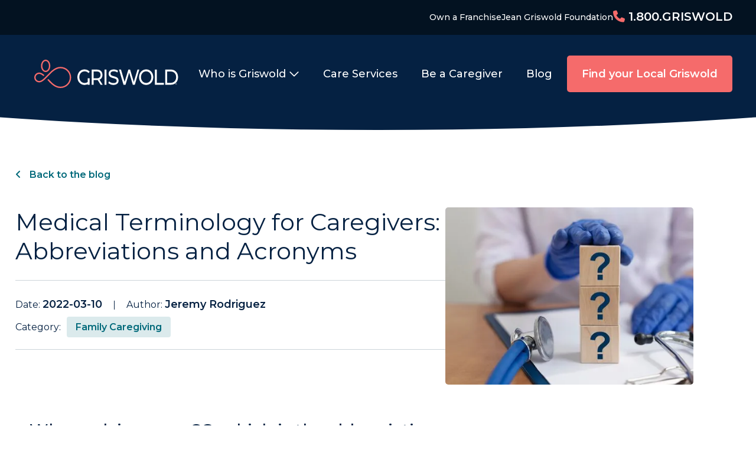

--- FILE ---
content_type: text/css
request_url: https://cdn-ilehlng.nitrocdn.com/ilCGgpYHXSRnNSRazlRcQEoocbdfOIaI/assets/static/optimized/www.griswoldcare.com/combinedCss/nitro-min-noimport-796a81f2461539de2783dd16aa1c7742-stylesheet.css
body_size: 78036
content:
@charset "UTF-8";.fa{font-family:var(--fa-style-family,"Font Awesome 6 Pro");font-weight:var(--fa-style,900)}.fa,.fa-brands,.fa-classic,.fa-duotone,.fa-light,.fa-regular,.fa-sharp,.fa-sharp-solid,.fa-solid,.fa-thin,.fab,.fad,.fal,.far,.fas,.fasl,.fasr,.fass,.fast,.fat{-moz-osx-font-smoothing:grayscale;-webkit-font-smoothing:antialiased;display:var(--fa-display,inline-block);font-style:normal;font-variant:normal;line-height:1;text-rendering:auto}.fa-classic,.fa-light,.fa-regular,.fa-solid,.fa-thin,.fal,.far,.fas,.fat{font-family:Font Awesome\ 6 Pro}.fa-brands,.fab{font-family:Font Awesome\ 6 Brands}.fa-classic.fa-duotone,.fa-duotone,.fad{font-family:Font Awesome\ 6 Duotone}.fa-sharp,.fasl,.fasr,.fass,.fast{font-family:Font Awesome\ 6 Sharp}.fa-sharp,.fass{font-weight:900}.fa-1x{font-size:1em}.fa-2x{font-size:2em}.fa-3x{font-size:3em}.fa-4x{font-size:4em}.fa-5x{font-size:5em}.fa-6x{font-size:6em}.fa-7x{font-size:7em}.fa-8x{font-size:8em}.fa-9x{font-size:9em}.fa-10x{font-size:10em}.fa-2xs{font-size:.625em;line-height:.1em;vertical-align:.225em}.fa-xs{font-size:.75em;line-height:.0833333337em;vertical-align:.125em}.fa-sm{font-size:.875em;line-height:.0714285718em;vertical-align:.0535714295em}.fa-lg{font-size:1.25em;line-height:.05em;vertical-align:-.075em}.fa-xl{font-size:1.5em;line-height:.0416666682em;vertical-align:-.125em}.fa-2xl{font-size:2em;line-height:.03125em;vertical-align:-.1875em}.fa-fw{text-align:center;width:1.25em}.fa-ul{list-style-type:none;margin-left:var(--fa-li-margin,2.5em);padding-left:0}.fa-ul>li{position:relative}.fa-li{left:calc(var(--fa-li-width,2em) * -1);position:absolute;text-align:center;width:var(--fa-li-width,2em);line-height:inherit}.fa-border{border:var(--fa-border-width,.08em) var(--fa-border-style,solid) var(--fa-border-color,#eee);border-radius:var(--fa-border-radius,.1em);padding:var(--fa-border-padding,.2em .25em .15em)}.fa-pull-left{float:left;margin-right:var(--fa-pull-margin,.3em)}.fa-pull-right{float:right;margin-left:var(--fa-pull-margin,.3em)}.fa-beat{animation-name:fa-beat;animation-delay:var(--fa-animation-delay,0s);animation-direction:var(--fa-animation-direction,normal);animation-duration:var(--fa-animation-duration,1s);animation-iteration-count:var(--fa-animation-iteration-count,infinite);animation-timing-function:var(--fa-animation-timing,ease-in-out)}.fa-bounce{animation-name:fa-bounce;animation-delay:var(--fa-animation-delay,0s);animation-direction:var(--fa-animation-direction,normal);animation-duration:var(--fa-animation-duration,1s);animation-iteration-count:var(--fa-animation-iteration-count,infinite);animation-timing-function:var(--fa-animation-timing,cubic-bezier(.28,.84,.42,1))}.fa-fade{animation-name:fa-fade;animation-iteration-count:var(--fa-animation-iteration-count,infinite);animation-timing-function:var(--fa-animation-timing,cubic-bezier(.4,0,.6,1))}.fa-beat-fade,.fa-fade{animation-delay:var(--fa-animation-delay,0s);animation-direction:var(--fa-animation-direction,normal);animation-duration:var(--fa-animation-duration,1s)}.fa-beat-fade{animation-name:fa-beat-fade;animation-iteration-count:var(--fa-animation-iteration-count,infinite);animation-timing-function:var(--fa-animation-timing,cubic-bezier(.4,0,.6,1))}.fa-flip{animation-name:fa-flip;animation-delay:var(--fa-animation-delay,0s);animation-direction:var(--fa-animation-direction,normal);animation-duration:var(--fa-animation-duration,1s);animation-iteration-count:var(--fa-animation-iteration-count,infinite);animation-timing-function:var(--fa-animation-timing,ease-in-out)}.fa-shake{animation-name:fa-shake;animation-duration:var(--fa-animation-duration,1s);animation-iteration-count:var(--fa-animation-iteration-count,infinite);animation-timing-function:var(--fa-animation-timing,linear)}.fa-shake,.fa-spin{animation-delay:var(--fa-animation-delay,0s);animation-direction:var(--fa-animation-direction,normal)}.fa-spin{animation-name:fa-spin;animation-duration:var(--fa-animation-duration,2s);animation-iteration-count:var(--fa-animation-iteration-count,infinite);animation-timing-function:var(--fa-animation-timing,linear)}.fa-spin-reverse{--fa-animation-direction:reverse}.fa-pulse,.fa-spin-pulse{animation-name:fa-spin;animation-direction:var(--fa-animation-direction,normal);animation-duration:var(--fa-animation-duration,1s);animation-iteration-count:var(--fa-animation-iteration-count,infinite);animation-timing-function:var(--fa-animation-timing,steps(8))}@media (prefers-reduced-motion:reduce){.fa-beat,.fa-beat-fade,.fa-bounce,.fa-fade,.fa-flip,.fa-pulse,.fa-shake,.fa-spin,.fa-spin-pulse{animation-delay:-1ms;animation-duration:1ms;animation-iteration-count:1;transition-delay:0s;transition-duration:0s}}@keyframes fa-beat{0%,90%{transform:scale(1)}45%{transform:scale(var(--fa-beat-scale,1.25))}}@keyframes fa-bounce{0%{transform:scale(1) translateY(0)}10%{transform:scale(var(--fa-bounce-start-scale-x,1.1),var(--fa-bounce-start-scale-y,.9)) translateY(0)}30%{transform:scale(var(--fa-bounce-jump-scale-x,.9),var(--fa-bounce-jump-scale-y,1.1)) translateY(var(--fa-bounce-height,-.5em))}50%{transform:scale(var(--fa-bounce-land-scale-x,1.05),var(--fa-bounce-land-scale-y,.95)) translateY(0)}57%{transform:scale(1) translateY(var(--fa-bounce-rebound,-.125em))}64%{transform:scale(1) translateY(0)}to{transform:scale(1) translateY(0)}}@keyframes fa-fade{50%{opacity:var(--fa-fade-opacity,.4)}}@keyframes fa-beat-fade{0%,to{opacity:var(--fa-beat-fade-opacity,.4);transform:scale(1)}50%{opacity:1;transform:scale(var(--fa-beat-fade-scale,1.125))}}@keyframes fa-flip{50%{transform:rotate3d(var(--fa-flip-x,0),var(--fa-flip-y,1),var(--fa-flip-z,0),var(--fa-flip-angle,-180deg))}}@keyframes fa-shake{0%{transform:rotate(-15deg)}4%{transform:rotate(15deg)}8%,24%{transform:rotate(-18deg)}12%,28%{transform:rotate(18deg)}16%{transform:rotate(-22deg)}20%{transform:rotate(22deg)}32%{transform:rotate(-12deg)}36%{transform:rotate(12deg)}40%,to{transform:rotate(0deg)}}@keyframes fa-spin{0%{transform:rotate(0deg)}to{transform:rotate(1turn)}}.fa-rotate-90{transform:rotate(90deg)}.fa-rotate-180{transform:rotate(180deg)}.fa-rotate-270{transform:rotate(270deg)}.fa-flip-horizontal{transform:scaleX(-1)}.fa-flip-vertical{transform:scaleY(-1)}.fa-flip-both,.fa-flip-horizontal.fa-flip-vertical{transform:scale(-1)}.fa-rotate-by{transform:rotate(var(--fa-rotate-angle,none))}.fa-stack{display:inline-block;height:2em;line-height:2em;position:relative;vertical-align:middle;width:2.5em}.fa-stack-1x,.fa-stack-2x{left:0;position:absolute;text-align:center;width:100%;z-index:var(--fa-stack-z-index,auto)}.fa-stack-1x{line-height:inherit}.fa-stack-2x{font-size:2em}.fa-inverse{color:var(--fa-inverse,#fff)}.fa-0:before{content:"0"}.fa-1:before{content:"1"}.fa-2:before{content:"2"}.fa-3:before{content:"3"}.fa-4:before{content:"4"}.fa-5:before{content:"5"}.fa-6:before{content:"6"}.fa-7:before{content:"7"}.fa-8:before{content:"8"}.fa-9:before{content:"9"}.fa-fill-drip:before{content:"ï•¶"}.fa-arrows-to-circle:before{content:"î’½"}.fa-circle-chevron-right:before{content:"ï„¸"}.fa-chevron-circle-right:before{content:"ï„¸"}.fa-wagon-covered:before{content:"ï£®"}.fa-line-height:before{content:"ï¡±"}.fa-bagel:before{content:"î—"}.fa-transporter-7:before{content:"îŠ¨"}.fa-at:before{content:"@"}.fa-rectangles-mixed:before{content:"îŒ£"}.fa-phone-arrow-up-right:before{content:"îˆ¤"}.fa-phone-arrow-up:before{content:"îˆ¤"}.fa-phone-outgoing:before{content:"îˆ¤"}.fa-trash-can:before{content:"ï‹­"}.fa-trash-alt:before{content:"ï‹­"}.fa-circle-l:before{content:"î„”"}.fa-head-side-goggles:before{content:"ï›ª"}.fa-head-vr:before{content:"ï›ª"}.fa-text-height:before{content:"ï€´"}.fa-user-xmark:before{content:"ïˆµ"}.fa-user-times:before{content:"ïˆµ"}.fa-face-hand-yawn:before{content:"î¹"}.fa-gauge-simple-min:before{content:"ï˜­"}.fa-tachometer-slowest:before{content:"ï˜­"}.fa-stethoscope:before{content:"ïƒ±"}.fa-coffin:before{content:"ï›†"}.fa-message:before{content:"ï‰º"}.fa-comment-alt:before{content:"ï‰º"}.fa-salad:before{content:"ï ž"}.fa-bowl-salad:before{content:"ï ž"}.fa-info:before{content:"ï„©"}.fa-robot-astromech:before{content:"î‹’"}.fa-ring-diamond:before{content:"î–«"}.fa-fondue-pot:before{content:"î"}.fa-theta:before{content:"ïšž"}.fa-face-hand-peeking:before{content:"î’"}.fa-square-user:before{content:"îŠƒ"}.fa-down-left-and-up-right-to-center:before{content:"ï¢"}.fa-compress-alt:before{content:"ï¢"}.fa-explosion:before{content:"î“©"}.fa-file-lines:before{content:"ï…œ"}.fa-file-alt:before{content:"ï…œ"}.fa-file-text:before{content:"ï…œ"}.fa-wave-square:before{content:"ï ¾"}.fa-ring:before{content:"ïœ‹"}.fa-building-un:before{content:"î“™"}.fa-dice-three:before{content:"ï”§"}.fa-tire-pressure-warning:before{content:"ï˜³"}.fa-wifi-fair:before{content:"ïš«"}.fa-wifi-2:before{content:"ïš«"}.fa-calendar-days:before{content:"ï³"}.fa-calendar-alt:before{content:"ï³"}.fa-mp3-player:before{content:"ï£Ž"}.fa-anchor-circle-check:before{content:"î’ª"}.fa-tally-4:before{content:"îŠ—"}.fa-rectangle-history:before{content:"î’¢"}.fa-building-circle-arrow-right:before{content:"î“‘"}.fa-volleyball:before{content:"ï‘Ÿ"}.fa-volleyball-ball:before{content:"ï‘Ÿ"}.fa-sun-haze:before{content:"ï¥"}.fa-text-size:before{content:"ï¢”"}.fa-ufo:before{content:"î‡"}.fa-fork:before{content:"ï‹£"}.fa-utensil-fork:before{content:"ï‹£"}.fa-arrows-up-to-line:before{content:"î“‚"}.fa-mobile-signal:before{content:"î‡¯"}.fa-barcode-scan:before{content:"ï‘¥"}.fa-sort-down:before{content:"ïƒ"}.fa-sort-desc:before{content:"ïƒ"}.fa-folder-arrow-down:before{content:"î“"}.fa-folder-download:before{content:"î“"}.fa-circle-minus:before{content:"ï–"}.fa-minus-circle:before{content:"ï–"}.fa-face-icicles:before{content:"î¼"}.fa-shovel:before{content:"ïœ“"}.fa-door-open:before{content:"ï”«"}.fa-films:before{content:"î…º"}.fa-right-from-bracket:before{content:"ï‹µ"}.fa-sign-out-alt:before{content:"ï‹µ"}.fa-face-glasses:before{content:"î·"}.fa-nfc:before{content:"î‡·"}.fa-atom:before{content:"ï—’"}.fa-soap:before{content:"î®"}.fa-icons:before{content:"ï¡­"}.fa-heart-music-camera-bolt:before{content:"ï¡­"}.fa-microphone-lines-slash:before{content:"ï”¹"}.fa-microphone-alt-slash:before{content:"ï”¹"}.fa-closed-captioning-slash:before{content:"î„µ"}.fa-calculator-simple:before{content:"ï™Œ"}.fa-calculator-alt:before{content:"ï™Œ"}.fa-bridge-circle-check:before{content:"î“‰"}.fa-sliders-up:before{content:"ï±"}.fa-sliders-v:before{content:"ï±"}.fa-location-minus:before{content:"ï˜‰"}.fa-map-marker-minus:before{content:"ï˜‰"}.fa-pump-medical:before{content:"îª"}.fa-fingerprint:before{content:"ï•·"}.fa-ski-boot:before{content:"îŒ"}.fa-standard-definition:before{content:"îŠŠ"}.fa-rectangle-sd:before{content:"îŠŠ"}.fa-h1:before{content:"ïŒ“"}.fa-hand-point-right:before{content:"ï‚¤"}.fa-magnifying-glass-location:before{content:"ïš‰"}.fa-search-location:before{content:"ïš‰"}.fa-message-bot:before{content:"îŽ¸"}.fa-forward-step:before{content:"ï‘"}.fa-step-forward:before{content:"ï‘"}.fa-face-smile-beam:before{content:"ï–¸"}.fa-smile-beam:before{content:"ï–¸"}.fa-light-ceiling:before{content:"î€–"}.fa-message-exclamation:before{content:"ï’¥"}.fa-comment-alt-exclamation:before{content:"ï’¥"}.fa-bowl-scoop:before{content:"îž"}.fa-bowl-shaved-ice:before{content:"îž"}.fa-square-x:before{content:"îŠ†"}.fa-building-memo:before{content:"î˜ž"}.fa-utility-pole-double:before{content:"î‹„"}.fa-flag-checkered:before{content:"ï„ž"}.fa-chevrons-up:before{content:"ïŒ¥"}.fa-chevron-double-up:before{content:"ïŒ¥"}.fa-football:before{content:"ï‘Ž"}.fa-football-ball:before{content:"ï‘Ž"}.fa-user-vneck:before{content:"î‘¡"}.fa-school-circle-exclamation:before{content:"î•¬"}.fa-crop:before{content:"ï„¥"}.fa-angles-down:before{content:"ï„ƒ"}.fa-angle-double-down:before{content:"ï„ƒ"}.fa-users-rectangle:before{content:"î–”"}.fa-people-roof:before{content:"î”·"}.fa-square-arrow-right:before{content:"ïŒ»"}.fa-arrow-square-right:before{content:"ïŒ»"}.fa-location-plus:before{content:"ï˜Š"}.fa-map-marker-plus:before{content:"ï˜Š"}.fa-lightbulb-exclamation-on:before{content:"î‡Š"}.fa-people-line:before{content:"î”´"}.fa-beer-mug-empty:before{content:"ïƒ¼"}.fa-beer:before{content:"ïƒ¼"}.fa-crate-empty:before{content:"î…‘"}.fa-diagram-predecessor:before{content:"î‘·"}.fa-transporter:before{content:"î‚"}.fa-calendar-circle-user:before{content:"î‘±"}.fa-arrow-up-long:before{content:"ï…¶"}.fa-long-arrow-up:before{content:"ï…¶"}.fa-person-carry-box:before{content:"ï“"}.fa-person-carry:before{content:"ï“"}.fa-fire-flame-simple:before{content:"ï‘ª"}.fa-burn:before{content:"ï‘ª"}.fa-person:before{content:"ï†ƒ"}.fa-male:before{content:"ï†ƒ"}.fa-laptop:before{content:"ï„‰"}.fa-file-csv:before{content:"ï›"}.fa-menorah:before{content:"ï™¶"}.fa-union:before{content:"ïš¢"}.fa-chevrons-left:before{content:"ïŒ£"}.fa-chevron-double-left:before{content:"ïŒ£"}.fa-circle-heart:before{content:"ï“‡"}.fa-heart-circle:before{content:"ï“‡"}.fa-truck-plane:before{content:"î–"}.fa-record-vinyl:before{content:"ï£™"}.fa-bring-forward:before{content:"ï¡–"}.fa-square-p:before{content:"î‰¹"}.fa-face-grin-stars:before{content:"ï–‡"}.fa-grin-stars:before{content:"ï–‡"}.fa-sigma:before{content:"ïš‹"}.fa-camera-movie:before{content:"ï¢©"}.fa-bong:before{content:"ï•œ"}.fa-clarinet:before{content:"ï¢­"}.fa-truck-flatbed:before{content:"îŠ¶"}.fa-spaghetti-monster-flying:before{content:"ï™»"}.fa-pastafarianism:before{content:"ï™»"}.fa-arrow-down-up-across-line:before{content:"î’¯"}.fa-arrows-rotate-reverse:before{content:"î˜°"}.fa-leaf-heart:before{content:"ï“‹"}.fa-house-building:before{content:"î†±"}.fa-cheese-swiss:before{content:"ïŸ°"}.fa-spoon:before{content:"ï‹¥"}.fa-utensil-spoon:before{content:"ï‹¥"}.fa-jar-wheat:before{content:"î”—"}.fa-envelopes-bulk:before{content:"ï™´"}.fa-mail-bulk:before{content:"ï™´"}.fa-file-circle-exclamation:before{content:"î“«"}.fa-bow-arrow:before{content:"ïš¹"}.fa-cart-xmark:before{content:"îƒ"}.fa-hexagon-xmark:before{content:"ï‹®"}.fa-times-hexagon:before{content:"ï‹®"}.fa-xmark-hexagon:before{content:"ï‹®"}.fa-circle-h:before{content:"ï‘¾"}.fa-hospital-symbol:before{content:"ï‘¾"}.fa-merge:before{content:"î”¦"}.fa-pager:before{content:"ï •"}.fa-cart-minus:before{content:"îƒ›"}.fa-address-book:before{content:"ïŠ¹"}.fa-contact-book:before{content:"ïŠ¹"}.fa-pan-frying:before{content:"î¬"}.fa-grid:before{content:"î†•"}.fa-grid-3:before{content:"î†•"}.fa-football-helmet:before{content:"ï‘"}.fa-hand-love:before{content:"î†¥"}.fa-trees:before{content:"ïœ¤"}.fa-strikethrough:before{content:"ïƒŒ"}.fa-page:before{content:"î¨"}.fa-k:before{content:"K"}.fa-diagram-previous:before{content:"î‘¸"}.fa-gauge-min:before{content:"ï˜¨"}.fa-tachometer-alt-slowest:before{content:"ï˜¨"}.fa-folder-grid:before{content:"î†ˆ"}.fa-eggplant:before{content:"î…¬"}.fa-excavator:before{content:"î™–"}.fa-ram:before{content:"ïœŠ"}.fa-landmark-flag:before{content:"î”œ"}.fa-lips:before{content:"ï˜€"}.fa-pencil:before{content:"ïŒƒ"}.fa-pencil-alt:before{content:"ïŒƒ"}.fa-backward:before{content:"ïŠ"}.fa-caret-right:before{content:"ïƒš"}.fa-comments:before{content:"ï‚†"}.fa-paste:before{content:"ïƒª"}.fa-file-clipboard:before{content:"ïƒª"}.fa-desktop-arrow-down:before{content:"î…•"}.fa-code-pull-request:before{content:"î„¼"}.fa-pumpkin:before{content:"ïœ‡"}.fa-clipboard-list:before{content:"ï‘­"}.fa-pen-field:before{content:"îˆ‘"}.fa-blueberries:before{content:"î‹¨"}.fa-truck-ramp-box:before{content:"ï“ž"}.fa-truck-loading:before{content:"ï“ž"}.fa-note:before{content:"î‡¿"}.fa-arrow-down-to-square:before{content:"î‚–"}.fa-user-check:before{content:"ï“¼"}.fa-cloud-xmark:before{content:"îŸ"}.fa-vial-virus:before{content:"î–—"}.fa-book-blank:before{content:"ï—™"}.fa-book-alt:before{content:"ï—™"}.fa-golf-flag-hole:before{content:"îŽ¬"}.fa-message-arrow-down:before{content:"î‡›"}.fa-comment-alt-arrow-down:before{content:"î‡›"}.fa-face-unamused:before{content:"îŽŸ"}.fa-sheet-plastic:before{content:"î•±"}.fa-circle-9:before{content:"îƒ¶"}.fa-blog:before{content:"ïž"}.fa-user-ninja:before{content:"ï”„"}.fa-pencil-slash:before{content:"îˆ•"}.fa-bowling-pins:before{content:"ï·"}.fa-person-arrow-up-from-line:before{content:"î”¹"}.fa-down-right:before{content:"î…«"}.fa-scroll-torah:before{content:"ïš "}.fa-torah:before{content:"ïš "}.fa-webhook:before{content:"î—•"}.fa-blinds-open:before{content:"ï£¼"}.fa-fence:before{content:"îŒƒ"}.fa-up:before{content:"ï—"}.fa-arrow-alt-up:before{content:"ï—"}.fa-broom-ball:before{content:"ï‘˜"}.fa-quidditch:before{content:"ï‘˜"}.fa-quidditch-broom-ball:before{content:"ï‘˜"}.fa-drumstick:before{content:"ï›–"}.fa-square-v:before{content:"îŠ„"}.fa-face-awesome:before{content:"î‰"}.fa-gave-dandy:before{content:"î‰"}.fa-dial-off:before{content:"î…¢"}.fa-toggle-off:before{content:"ïˆ„"}.fa-face-smile-horns:before{content:"îŽ‘"}.fa-box-archive:before{content:"ï†‡"}.fa-archive:before{content:"ï†‡"}.fa-grapes:before{content:"îŒ†"}.fa-person-drowning:before{content:"î•…"}.fa-dial-max:before{content:"î…ž"}.fa-circle-m:before{content:"î„•"}.fa-calendar-image:before{content:"îƒ”"}.fa-circle-caret-down:before{content:"ïŒ­"}.fa-caret-circle-down:before{content:"ïŒ­"}.fa-arrow-down-9-1:before{content:"ï¢†"}.fa-sort-numeric-desc:before{content:"ï¢†"}.fa-sort-numeric-down-alt:before{content:"ï¢†"}.fa-face-grin-tongue-squint:before{content:"ï–Š"}.fa-grin-tongue-squint:before{content:"ï–Š"}.fa-shish-kebab:before{content:"ï ¡"}.fa-spray-can:before{content:"ï–½"}.fa-alarm-snooze:before{content:"ï¡…"}.fa-scarecrow:before{content:"ïœ"}.fa-truck-monster:before{content:"ï˜»"}.fa-gift-card:before{content:"ï™£"}.fa-w:before{content:"W"}.fa-code-pull-request-draft:before{content:"îº"}.fa-square-b:before{content:"î‰¤"}.fa-elephant:before{content:"ï›š"}.fa-earth-africa:before{content:"ï•¼"}.fa-globe-africa:before{content:"ï•¼"}.fa-rainbow:before{content:"ï›"}.fa-circle-notch:before{content:"ï‡Ž"}.fa-tablet-screen-button:before{content:"ïº"}.fa-tablet-alt:before{content:"ïº"}.fa-paw:before{content:"ï†°"}.fa-message-question:before{content:"î‡£"}.fa-cloud:before{content:"ïƒ‚"}.fa-trowel-bricks:before{content:"î–Š"}.fa-square-3:before{content:"î‰˜"}.fa-face-flushed:before{content:"ï•¹"}.fa-flushed:before{content:"ï•¹"}.fa-hospital-user:before{content:"ï "}.fa-microwave:before{content:"î€›"}.fa-chf-sign:before{content:"î˜‚"}.fa-tent-arrow-left-right:before{content:"î•¿"}.fa-cart-circle-arrow-up:before{content:"î°"}.fa-trash-clock:before{content:"îŠ°"}.fa-gavel:before{content:"ïƒ£"}.fa-legal:before{content:"ïƒ£"}.fa-sprinkler-ceiling:before{content:"î‘Œ"}.fa-browsers:before{content:"îƒ‹"}.fa-trillium:before{content:"î–ˆ"}.fa-music-slash:before{content:"ï£‘"}.fa-truck-ramp:before{content:"ï“ "}.fa-binoculars:before{content:"ï‡¥"}.fa-microphone-slash:before{content:"ï„±"}.fa-box-tissue:before{content:"î›"}.fa-circle-c:before{content:"î„"}.fa-star-christmas:before{content:"ïŸ”"}.fa-chart-bullet:before{content:"îƒ¡"}.fa-motorcycle:before{content:"ïˆœ"}.fa-tree-christmas:before{content:"ïŸ›"}.fa-tire-flat:before{content:"ï˜²"}.fa-sunglasses:before{content:"ï¢’"}.fa-badge:before{content:"ïŒµ"}.fa-message-pen:before{content:"ï’¤"}.fa-comment-alt-edit:before{content:"ï’¤"}.fa-message-edit:before{content:"ï’¤"}.fa-bell-concierge:before{content:"ï•¢"}.fa-concierge-bell:before{content:"ï•¢"}.fa-pen-ruler:before{content:"ï–®"}.fa-pencil-ruler:before{content:"ï–®"}.fa-file-mp3:before{content:"î™ˆ"}.fa-arrow-progress:before{content:"î—Ÿ"}.fa-chess-rook-piece:before{content:"ï‘ˆ"}.fa-chess-rook-alt:before{content:"ï‘ˆ"}.fa-square-root:before{content:"ïš—"}.fa-album-collection-circle-plus:before{content:"î’Ž"}.fa-people-arrows:before{content:"î¨"}.fa-people-arrows-left-right:before{content:"î¨"}.fa-sign-post:before{content:"î˜¤"}.fa-face-angry-horns:before{content:"î¨"}.fa-mars-and-venus-burst:before{content:"î”£"}.fa-tombstone:before{content:"ïœ "}.fa-square-caret-right:before{content:"ï…’"}.fa-caret-square-right:before{content:"ï…’"}.fa-scissors:before{content:"ïƒ„"}.fa-cut:before{content:"ïƒ„"}.fa-list-music:before{content:"ï£‰"}.fa-sun-plant-wilt:before{content:"î•º"}.fa-toilets-portable:before{content:"î–„"}.fa-hockey-puck:before{content:"ï‘“"}.fa-mustache:before{content:"î–¼"}.fa-hyphen:before{content:"-"}.fa-table:before{content:"ïƒŽ"}.fa-user-chef:before{content:"î’"}.fa-message-image:before{content:"î‡ "}.fa-comment-alt-image:before{content:"î‡ "}.fa-users-medical:before{content:"ï °"}.fa-sensor-triangle-exclamation:before{content:"î€©"}.fa-sensor-alert:before{content:"î€©"}.fa-magnifying-glass-arrow-right:before{content:"î”¡"}.fa-tachograph-digital:before{content:"ï•¦"}.fa-digital-tachograph:before{content:"ï•¦"}.fa-face-mask:before{content:"î¿"}.fa-pickleball:before{content:"îµ"}.fa-star-sharp-half:before{content:"îŠŒ"}.fa-users-slash:before{content:"î³"}.fa-clover:before{content:"î„¹"}.fa-meat:before{content:"ï ”"}.fa-reply:before{content:"ï¥"}.fa-mail-reply:before{content:"ï¥"}.fa-star-and-crescent:before{content:"ïš™"}.fa-empty-set:before{content:"ï™–"}.fa-house-fire:before{content:"î”Œ"}.fa-square-minus:before{content:"ï…†"}.fa-minus-square:before{content:"ï…†"}.fa-helicopter:before{content:"ï”³"}.fa-bird:before{content:"î‘©"}.fa-compass:before{content:"ï…Ž"}.fa-square-caret-down:before{content:"ï…"}.fa-caret-square-down:before{content:"ï…"}.fa-heart-half-stroke:before{content:"î†¬"}.fa-heart-half-alt:before{content:"î†¬"}.fa-file-circle-question:before{content:"î“¯"}.fa-truck-utensils:before{content:"î˜¨"}.fa-laptop-code:before{content:"ï—¼"}.fa-joystick:before{content:"ï£…"}.fa-grill-fire:before{content:"î–¤"}.fa-rectangle-vertical-history:before{content:"îˆ·"}.fa-swatchbook:before{content:"ï—ƒ"}.fa-prescription-bottle:before{content:"ï’…"}.fa-bars:before{content:"ïƒ‰"}.fa-navicon:before{content:"ïƒ‰"}.fa-keyboard-left:before{content:"î‡ƒ"}.fa-people-group:before{content:"î”³"}.fa-hourglass-end:before{content:"ï‰“"}.fa-hourglass-3:before{content:"ï‰“"}.fa-heart-crack:before{content:"ïž©"}.fa-heart-broken:before{content:"ïž©"}.fa-face-beam-hand-over-mouth:before{content:"î‘¼"}.fa-droplet-percent:before{content:"ï"}.fa-humidity:before{content:"ï"}.fa-square-up-right:before{content:"ï "}.fa-external-link-square-alt:before{content:"ï "}.fa-face-kiss-beam:before{content:"ï–—"}.fa-kiss-beam:before{content:"ï–—"}.fa-corn:before{content:"ï›‡"}.fa-roller-coaster:before{content:"îŒ¤"}.fa-photo-film-music:before{content:"îˆ¨"}.fa-radar:before{content:"î€¤"}.fa-sickle:before{content:"ï ¢"}.fa-film:before{content:"ï€ˆ"}.fa-coconut:before{content:"î‹¶"}.fa-ruler-horizontal:before{content:"ï•‡"}.fa-shield-cross:before{content:"ïœ’"}.fa-cassette-tape:before{content:"ï¢«"}.fa-square-terminal:before{content:"îŒª"}.fa-people-robbery:before{content:"î”¶"}.fa-lightbulb:before{content:"ïƒ«"}.fa-caret-left:before{content:"ïƒ™"}.fa-comment-middle:before{content:"î…‰"}.fa-trash-can-list:before{content:"îŠ«"}.fa-block:before{content:"î‘ª"}.fa-circle-exclamation:before{content:"ïª"}.fa-exclamation-circle:before{content:"ïª"}.fa-school-circle-xmark:before{content:"î•­"}.fa-arrow-right-from-bracket:before{content:"ï‚‹"}.fa-sign-out:before{content:"ï‚‹"}.fa-face-frown-slight:before{content:"î¶"}.fa-circle-chevron-down:before{content:"ï„º"}.fa-chevron-circle-down:before{content:"ï„º"}.fa-sidebar-flip:before{content:"î‰"}.fa-unlock-keyhole:before{content:"ï„¾"}.fa-unlock-alt:before{content:"ï„¾"}.fa-temperature-list:before{content:"îŠ™"}.fa-cloud-showers-heavy:before{content:"ï€"}.fa-headphones-simple:before{content:"ï–"}.fa-headphones-alt:before{content:"ï–"}.fa-sitemap:before{content:"ïƒ¨"}.fa-pipe-section:before{content:"î¸"}.fa-space-station-moon-construction:before{content:"î€´"}.fa-space-station-moon-alt:before{content:"î€´"}.fa-circle-dollar-to-slot:before{content:"ï’¹"}.fa-donate:before{content:"ï’¹"}.fa-memory:before{content:"ï”¸"}.fa-face-sleeping:before{content:"îŽ"}.fa-road-spikes:before{content:"î•¨"}.fa-fire-burner:before{content:"î“±"}.fa-squirrel:before{content:"ïœš"}.fa-arrow-up-to-line:before{content:"ï"}.fa-arrow-to-top:before{content:"ï"}.fa-flag:before{content:"ï€¤"}.fa-face-cowboy-hat:before{content:"î®"}.fa-hanukiah:before{content:"ï›¦"}.fa-chart-scatter-3d:before{content:"îƒ¨"}.fa-display-chart-up:before{content:"î—£"}.fa-square-code:before{content:"î‰§"}.fa-feather:before{content:"ï”­"}.fa-volume-low:before{content:"ï€§"}.fa-volume-down:before{content:"ï€§"}.fa-xmark-to-slot:before{content:"ï±"}.fa-times-to-slot:before{content:"ï±"}.fa-vote-nay:before{content:"ï±"}.fa-box-taped:before{content:"ï’š"}.fa-box-alt:before{content:"ï’š"}.fa-comment-slash:before{content:"ï’³"}.fa-swords:before{content:"ïœ"}.fa-cloud-sun-rain:before{content:"ïƒ"}.fa-album:before{content:"ï¢Ÿ"}.fa-circle-n:before{content:"î„˜"}.fa-compress:before{content:"ï¦"}.fa-wheat-awn:before{content:"î‹"}.fa-wheat-alt:before{content:"î‹"}.fa-ankh:before{content:"ï™„"}.fa-hands-holding-child:before{content:"î“º"}.fa-asterisk:before{content:"*"}.fa-key-skeleton-left-right:before{content:"îŽ´"}.fa-comment-lines:before{content:"ï’°"}.fa-luchador-mask:before{content:"ï‘•"}.fa-luchador:before{content:"ï‘•"}.fa-mask-luchador:before{content:"ï‘•"}.fa-square-check:before{content:"ï…Š"}.fa-check-square:before{content:"ï…Š"}.fa-shredder:before{content:"ïšŠ"}.fa-book-open-cover:before{content:"îƒ€"}.fa-book-open-alt:before{content:"îƒ€"}.fa-sandwich:before{content:"ï Ÿ"}.fa-peseta-sign:before{content:"îˆ¡"}.fa-square-parking-slash:before{content:"ï˜—"}.fa-parking-slash:before{content:"ï˜—"}.fa-train-tunnel:before{content:"î‘”"}.fa-heading:before{content:"ï‡œ"}.fa-header:before{content:"ï‡œ"}.fa-ghost:before{content:"ï›¢"}.fa-face-anguished:before{content:"î©"}.fa-hockey-sticks:before{content:"ï‘”"}.fa-abacus:before{content:"ï™€"}.fa-film-simple:before{content:"ïŽ "}.fa-film-alt:before{content:"ïŽ "}.fa-list:before{content:"ï€º"}.fa-list-squares:before{content:"ï€º"}.fa-tree-palm:before{content:"ï «"}.fa-square-phone-flip:before{content:"ï¡»"}.fa-phone-square-alt:before{content:"ï¡»"}.fa-cart-plus:before{content:"ïˆ—"}.fa-gamepad:before{content:"ï„›"}.fa-border-center-v:before{content:"ï¢"}.fa-circle-dot:before{content:"ï†’"}.fa-dot-circle:before{content:"ï†’"}.fa-clipboard-medical:before{content:"î„³"}.fa-face-dizzy:before{content:"ï•§"}.fa-dizzy:before{content:"ï•§"}.fa-egg:before{content:"ïŸ»"}.fa-up-to-line:before{content:"ï"}.fa-arrow-alt-to-top:before{content:"ï"}.fa-house-medical-circle-xmark:before{content:"î”“"}.fa-watch-fitness:before{content:"ï˜¾"}.fa-clock-nine-thirty:before{content:"î"}.fa-campground:before{content:"ïš»"}.fa-folder-plus:before{content:"ï™ž"}.fa-jug:before{content:"ï£†"}.fa-futbol:before{content:"ï‡£"}.fa-futbol-ball:before{content:"ï‡£"}.fa-soccer-ball:before{content:"ï‡£"}.fa-snow-blowing:before{content:"ï¡"}.fa-paintbrush:before{content:"ï‡¼"}.fa-paint-brush:before{content:"ï‡¼"}.fa-lock:before{content:"ï€£"}.fa-arrow-down-from-line:before{content:"ï…"}.fa-arrow-from-top:before{content:"ï…"}.fa-gas-pump:before{content:"ï”¯"}.fa-signal-bars-slash:before{content:"ïš”"}.fa-signal-alt-slash:before{content:"ïš”"}.fa-monkey:before{content:"ï›»"}.fa-rectangle-pro:before{content:"îˆµ"}.fa-pro:before{content:"îˆµ"}.fa-house-night:before{content:"î€"}.fa-hot-tub-person:before{content:"ï–“"}.fa-hot-tub:before{content:"ï–“"}.fa-globe-pointer:before{content:"î˜Ž"}.fa-blanket:before{content:"ï’˜"}.fa-map-location:before{content:"ï–Ÿ"}.fa-map-marked:before{content:"ï–Ÿ"}.fa-house-flood-water:before{content:"î”Ž"}.fa-comments-question-check:before{content:"î…"}.fa-tree:before{content:"ï†»"}.fa-arrows-cross:before{content:"î‚¢"}.fa-backpack:before{content:"ï—”"}.fa-square-small:before{content:"î‰¾"}.fa-folder-arrow-up:before{content:"î”"}.fa-folder-upload:before{content:"î”"}.fa-bridge-lock:before{content:"î“Œ"}.fa-crosshairs-simple:before{content:"î–Ÿ"}.fa-sack-dollar:before{content:"ï "}.fa-pen-to-square:before{content:"ï„"}.fa-edit:before{content:"ï„"}.fa-square-sliders:before{content:"ï°"}.fa-sliders-h-square:before{content:"ï°"}.fa-car-side:before{content:"ï—¤"}.fa-message-middle-top:before{content:"î‡¢"}.fa-comment-middle-top-alt:before{content:"î‡¢"}.fa-lightbulb-on:before{content:"ï™²"}.fa-knife:before{content:"ï‹¤"}.fa-utensil-knife:before{content:"ï‹¤"}.fa-share-nodes:before{content:"ï‡ "}.fa-share-alt:before{content:"ï‡ "}.fa-display-chart-up-circle-dollar:before{content:"î—¦"}.fa-wave-sine:before{content:"ï¢™"}.fa-heart-circle-minus:before{content:"î“¿"}.fa-circle-w:before{content:"î„¬"}.fa-circle-calendar:before{content:"î„‚"}.fa-calendar-circle:before{content:"î„‚"}.fa-hourglass-half:before{content:"ï‰’"}.fa-hourglass-2:before{content:"ï‰’"}.fa-microscope:before{content:"ï˜"}.fa-sunset:before{content:"ï§"}.fa-sink:before{content:"î­"}.fa-calendar-exclamation:before{content:"ïŒ´"}.fa-truck-container-empty:before{content:"îŠµ"}.fa-hand-heart:before{content:"ï’¼"}.fa-bag-shopping:before{content:"ïŠ"}.fa-shopping-bag:before{content:"ïŠ"}.fa-arrow-down-z-a:before{content:"ï¢"}.fa-sort-alpha-desc:before{content:"ï¢"}.fa-sort-alpha-down-alt:before{content:"ï¢"}.fa-mitten:before{content:"ïžµ"}.fa-reply-clock:before{content:"îˆ¹"}.fa-reply-time:before{content:"îˆ¹"}.fa-person-rays:before{content:"î•"}.fa-right:before{content:"ï–"}.fa-arrow-alt-right:before{content:"ï–"}.fa-circle-f:before{content:"î„Ž"}.fa-users:before{content:"ïƒ€"}.fa-face-pleading:before{content:"îŽ†"}.fa-eye-slash:before{content:"ï°"}.fa-flask-vial:before{content:"î“³"}.fa-police-box:before{content:"î€¡"}.fa-cucumber:before{content:"î"}.fa-head-side-brain:before{content:"ï ˆ"}.fa-hand:before{content:"ï‰–"}.fa-hand-paper:before{content:"ï‰–"}.fa-person-biking-mountain:before{content:"ï¡‹"}.fa-biking-mountain:before{content:"ï¡‹"}.fa-utensils-slash:before{content:"î‘¤"}.fa-print-magnifying-glass:before{content:"ï š"}.fa-print-search:before{content:"ï š"}.fa-turn-right:before{content:"î˜¹"}.fa-folder-bookmark:before{content:"î††"}.fa-arrow-turn-left-down:before{content:"î˜³"}.fa-om:before{content:"ï™¹"}.fa-pi:before{content:"ï™¾"}.fa-flask-round-potion:before{content:"ï›¡"}.fa-flask-potion:before{content:"ï›¡"}.fa-face-shush:before{content:"îŽŒ"}.fa-worm:before{content:"î–™"}.fa-house-circle-xmark:before{content:"î”‹"}.fa-plug:before{content:"ï‡¦"}.fa-calendar-circle-exclamation:before{content:"î‘®"}.fa-square-i:before{content:"î‰²"}.fa-chevron-up:before{content:"ï·"}.fa-face-saluting:before{content:"î’„"}.fa-gauge-simple-low:before{content:"ï˜¬"}.fa-tachometer-slow:before{content:"ï˜¬"}.fa-face-persevering:before{content:"îŽ…"}.fa-circle-camera:before{content:"î„ƒ"}.fa-camera-circle:before{content:"î„ƒ"}.fa-hand-spock:before{content:"ï‰™"}.fa-spider-web:before{content:"ïœ™"}.fa-circle-microphone:before{content:"î„–"}.fa-microphone-circle:before{content:"î„–"}.fa-book-arrow-up:before{content:"î‚º"}.fa-popsicle:before{content:"î¾"}.fa-command:before{content:"î…‚"}.fa-blinds:before{content:"ï£»"}.fa-stopwatch:before{content:"ï‹²"}.fa-saxophone:before{content:"ï£œ"}.fa-square-2:before{content:"î‰—"}.fa-field-hockey-stick-ball:before{content:"ï‘Œ"}.fa-field-hockey:before{content:"ï‘Œ"}.fa-arrow-up-square-triangle:before{content:"ï¢‹"}.fa-sort-shapes-up-alt:before{content:"ï¢‹"}.fa-face-scream:before{content:"îŽ‹"}.fa-square-m:before{content:"î‰¶"}.fa-camera-web:before{content:"ï ²"}.fa-webcam:before{content:"ï ²"}.fa-comment-arrow-down:before{content:"î…ƒ"}.fa-lightbulb-cfl:before{content:"î–¦"}.fa-window-frame-open:before{content:"î"}.fa-face-kiss:before{content:"ï––"}.fa-kiss:before{content:"ï––"}.fa-bridge-circle-xmark:before{content:"î“‹"}.fa-period:before{content:"."}.fa-face-grin-tongue:before{content:"ï–‰"}.fa-grin-tongue:before{content:"ï–‰"}.fa-up-to-dotted-line:before{content:"î‘—"}.fa-thought-bubble:before{content:"îŒ®"}.fa-skeleton-ribs:before{content:"î—‹"}.fa-raygun:before{content:"î€¥"}.fa-flute:before{content:"ï¢¹"}.fa-acorn:before{content:"ïš®"}.fa-video-arrow-up-right:before{content:"î‹‰"}.fa-grate-droplet:before{content:"î†”"}.fa-seal-exclamation:before{content:"î‰‚"}.fa-chess-bishop:before{content:"ïº"}.fa-message-sms:before{content:"î‡¥"}.fa-coffee-beans:before{content:"î„¿"}.fa-hat-witch:before{content:"ï›§"}.fa-face-grin-wink:before{content:"ï–Œ"}.fa-grin-wink:before{content:"ï–Œ"}.fa-clock-three-thirty:before{content:"î—"}.fa-ear-deaf:before{content:"ïŠ¤"}.fa-deaf:before{content:"ïŠ¤"}.fa-deafness:before{content:"ïŠ¤"}.fa-hard-of-hearing:before{content:"ïŠ¤"}.fa-alarm-clock:before{content:"ïŽ"}.fa-eclipse:before{content:"ï‰"}.fa-face-relieved:before{content:"îŽ‰"}.fa-road-circle-check:before{content:"î•¤"}.fa-dice-five:before{content:"ï”£"}.fa-octagon-minus:before{content:"ïŒˆ"}.fa-minus-octagon:before{content:"ïŒˆ"}.fa-square-rss:before{content:"ï…ƒ"}.fa-rss-square:before{content:"ï…ƒ"}.fa-face-zany:before{content:"îŽ¤"}.fa-tricycle:before{content:"î—ƒ"}.fa-land-mine-on:before{content:"î”›"}.fa-square-arrow-up-left:before{content:"î‰£"}.fa-i-cursor:before{content:"ï‰†"}.fa-chart-mixed-up-circle-dollar:before{content:"î—™"}.fa-salt-shaker:before{content:"î‘†"}.fa-stamp:before{content:"ï–¿"}.fa-file-plus:before{content:"ïŒ™"}.fa-draw-square:before{content:"ï—¯"}.fa-toilet-paper-under-slash:before{content:"îŠ¡"}.fa-toilet-paper-reverse-slash:before{content:"îŠ¡"}.fa-stairs:before{content:"îŠ‰"}.fa-drone-front:before{content:"ï¡ "}.fa-drone-alt:before{content:"ï¡ "}.fa-glass-empty:before{content:"î†‘"}.fa-dial-high:before{content:"î…œ"}.fa-user-helmet-safety:before{content:"ï ¬"}.fa-user-construction:before{content:"ï ¬"}.fa-user-hard-hat:before{content:"ï ¬"}.fa-i:before{content:"I"}.fa-hryvnia-sign:before{content:"ï›²"}.fa-hryvnia:before{content:"ï›²"}.fa-arrow-down-left-and-arrow-up-right-to-center:before{content:"î‚’"}.fa-pills:before{content:"ï’„"}.fa-face-grin-wide:before{content:"ï–"}.fa-grin-alt:before{content:"ï–"}.fa-tooth:before{content:"ï—‰"}.fa-basketball-hoop:before{content:"ïµ"}.fa-objects-align-bottom:before{content:"îŽ»"}.fa-v:before{content:"V"}.fa-sparkles:before{content:"ï¢"}.fa-squid:before{content:"î‘"}.fa-leafy-green:before{content:"î"}.fa-circle-arrow-up-right:before{content:"îƒ¼"}.fa-calendars:before{content:"îƒ—"}.fa-bangladeshi-taka-sign:before{content:"î‹¦"}.fa-bicycle:before{content:"ïˆ†"}.fa-hammer-war:before{content:"ï›¤"}.fa-circle-d:before{content:"î„„"}.fa-spider-black-widow:before{content:"ïœ˜"}.fa-staff-snake:before{content:"î•¹"}.fa-rod-asclepius:before{content:"î•¹"}.fa-rod-snake:before{content:"î•¹"}.fa-staff-aesculapius:before{content:"î•¹"}.fa-pear:before{content:"îˆŒ"}.fa-head-side-cough-slash:before{content:"î¢"}.fa-file-mov:before{content:"î™‡"}.fa-triangle:before{content:"ï‹¬"}.fa-apartment:before{content:"î‘¨"}.fa-truck-medical:before{content:"ïƒ¹"}.fa-ambulance:before{content:"ïƒ¹"}.fa-pepper:before{content:"î²"}.fa-piano:before{content:"ï£”"}.fa-gun-squirt:before{content:"î†"}.fa-wheat-awn-circle-exclamation:before{content:"î–˜"}.fa-snowman:before{content:"ïŸ"}.fa-user-alien:before{content:"îŠ"}.fa-shield-check:before{content:"ï‹·"}.fa-mortar-pestle:before{content:"ï–§"}.fa-road-barrier:before{content:"î•¢"}.fa-chart-candlestick:before{content:"îƒ¢"}.fa-briefcase-blank:before{content:"îƒˆ"}.fa-school:before{content:"ï•‰"}.fa-igloo:before{content:"ïž®"}.fa-bracket-round:before{content:"("}.fa-parenthesis:before{content:"("}.fa-joint:before{content:"ï–•"}.fa-horse-saddle:before{content:"ï£ƒ"}.fa-mug-marshmallows:before{content:"ïž·"}.fa-filters:before{content:"î…¾"}.fa-bell-on:before{content:"ï£º"}.fa-angle-right:before{content:"ï„…"}.fa-dial-med:before{content:"î…Ÿ"}.fa-horse:before{content:"ï›°"}.fa-q:before{content:"Q"}.fa-monitor-waveform:before{content:"ï˜‘"}.fa-monitor-heart-rate:before{content:"ï˜‘"}.fa-link-simple:before{content:"î‡"}.fa-whistle:before{content:"ï‘ "}.fa-g:before{content:"G"}.fa-wine-glass-crack:before{content:"ï’»"}.fa-fragile:before{content:"ï’»"}.fa-slot-machine:before{content:"îŽ"}.fa-notes-medical:before{content:"ï’"}.fa-car-wash:before{content:"ï—¦"}.fa-escalator:before{content:"î…±"}.fa-comment-image:before{content:"î…ˆ"}.fa-temperature-half:before{content:"ï‹‰"}.fa-temperature-2:before{content:"ï‹‰"}.fa-thermometer-2:before{content:"ï‹‰"}.fa-thermometer-half:before{content:"ï‹‰"}.fa-dong-sign:before{content:"î…©"}.fa-donut:before{content:"î†"}.fa-doughnut:before{content:"î†"}.fa-capsules:before{content:"ï‘«"}.fa-poo-storm:before{content:"ïš"}.fa-poo-bolt:before{content:"ïš"}.fa-tally-1:before{content:"îŠ”"}.fa-file-vector:before{content:"î™Œ"}.fa-face-frown-open:before{content:"ï•º"}.fa-frown-open:before{content:"ï•º"}.fa-square-dashed:before{content:"î‰©"}.fa-bag-shopping-plus:before{content:"î™‘"}.fa-square-j:before{content:"î‰³"}.fa-hand-point-up:before{content:"ï‚¦"}.fa-money-bill:before{content:"ïƒ–"}.fa-arrow-up-big-small:before{content:"ï¢Ž"}.fa-sort-size-up:before{content:"ï¢Ž"}.fa-barcode-read:before{content:"ï‘¤"}.fa-baguette:before{content:"î˜"}.fa-bowl-soft-serve:before{content:"î‘«"}.fa-face-holding-back-tears:before{content:"î’‚"}.fa-square-up:before{content:"ï“"}.fa-arrow-alt-square-up:before{content:"ï“"}.fa-train-subway-tunnel:before{content:"îŠ£"}.fa-subway-tunnel:before{content:"îŠ£"}.fa-square-exclamation:before{content:"ïŒ¡"}.fa-exclamation-square:before{content:"ïŒ¡"}.fa-semicolon:before{content:";"}.fa-bookmark:before{content:"ï€®"}.fa-fan-table:before{content:"î€„"}.fa-align-justify:before{content:"ï€¹"}.fa-battery-low:before{content:"î‚±"}.fa-battery-1:before{content:"î‚±"}.fa-credit-card-front:before{content:"ïŽŠ"}.fa-brain-arrow-curved-right:before{content:"ï™·"}.fa-mind-share:before{content:"ï™·"}.fa-umbrella-beach:before{content:"ï—Š"}.fa-helmet-un:before{content:"î”ƒ"}.fa-location-smile:before{content:"ï˜"}.fa-map-marker-smile:before{content:"ï˜"}.fa-arrow-left-to-line:before{content:"ïŒ¾"}.fa-arrow-to-left:before{content:"ïŒ¾"}.fa-bullseye:before{content:"ï…€"}.fa-sushi:before{content:"î’Š"}.fa-nigiri:before{content:"î’Š"}.fa-message-captions:before{content:"î‡ž"}.fa-comment-alt-captions:before{content:"î‡ž"}.fa-trash-list:before{content:"îŠ±"}.fa-bacon:before{content:"ïŸ¥"}.fa-option:before{content:"îŒ˜"}.fa-raccoon:before{content:"î˜“"}.fa-hand-point-down:before{content:"ï‚§"}.fa-arrow-up-from-bracket:before{content:"î‚š"}.fa-head-side-gear:before{content:"î˜‘"}.fa-trash-plus:before{content:"îŠ²"}.fa-objects-align-top:before{content:"î€"}.fa-folder:before{content:"ï»"}.fa-folder-blank:before{content:"ï»"}.fa-face-anxious-sweat:before{content:"îª"}.fa-credit-card-blank:before{content:"ïŽ‰"}.fa-file-waveform:before{content:"ï‘¸"}.fa-file-medical-alt:before{content:"ï‘¸"}.fa-microchip-ai:before{content:"î‡¬"}.fa-mug:before{content:"ï¡´"}.fa-plane-up-slash:before{content:"îˆ®"}.fa-radiation:before{content:"ïž¹"}.fa-pen-circle:before{content:"îˆŽ"}.fa-bag-seedling:before{content:"î—²"}.fa-chart-simple:before{content:"î‘³"}.fa-crutches:before{content:"ïŸ¸"}.fa-circle-parking:before{content:"ï˜•"}.fa-parking-circle:before{content:"ï˜•"}.fa-mars-stroke:before{content:"ïˆ©"}.fa-leaf-oak:before{content:"ï›·"}.fa-square-bolt:before{content:"î‰¥"}.fa-vial:before{content:"ï’’"}.fa-gauge:before{content:"ï˜¤"}.fa-dashboard:before{content:"ï˜¤"}.fa-gauge-med:before{content:"ï˜¤"}.fa-tachometer-alt-average:before{content:"ï˜¤"}.fa-wand-magic-sparkles:before{content:"î‹Š"}.fa-magic-wand-sparkles:before{content:"î‹Š"}.fa-lambda:before{content:"ï™®"}.fa-e:before{content:"E"}.fa-pizza:before{content:"ï —"}.fa-bowl-chopsticks-noodles:before{content:"î‹ª"}.fa-h3:before{content:"ïŒ•"}.fa-pen-clip:before{content:"ïŒ…"}.fa-pen-alt:before{content:"ïŒ…"}.fa-bridge-circle-exclamation:before{content:"î“Š"}.fa-badge-percent:before{content:"ï™†"}.fa-rotate-reverse:before{content:"î˜±"}.fa-user:before{content:"ï€‡"}.fa-sensor:before{content:"î€¨"}.fa-comma:before{content:","}.fa-school-circle-check:before{content:"î•«"}.fa-toilet-paper-under:before{content:"îŠ "}.fa-toilet-paper-reverse:before{content:"îŠ "}.fa-light-emergency:before{content:"îŸ"}.fa-arrow-down-to-arc:before{content:"î’®"}.fa-dumpster:before{content:"ïž“"}.fa-van-shuttle:before{content:"ï–¶"}.fa-shuttle-van:before{content:"ï–¶"}.fa-building-user:before{content:"î“š"}.fa-light-switch:before{content:"î€—"}.fa-square-caret-left:before{content:"ï†‘"}.fa-caret-square-left:before{content:"ï†‘"}.fa-highlighter:before{content:"ï–‘"}.fa-wave-pulse:before{content:"ï—¸"}.fa-heart-rate:before{content:"ï—¸"}.fa-key:before{content:"ï‚„"}.fa-hat-santa:before{content:"ïž§"}.fa-tamale:before{content:"î‘‘"}.fa-box-check:before{content:"ï‘§"}.fa-bullhorn:before{content:"ï‚¡"}.fa-steak:before{content:"ï ¤"}.fa-location-crosshairs-slash:before{content:"ï˜ƒ"}.fa-location-slash:before{content:"ï˜ƒ"}.fa-person-dolly:before{content:"ï“"}.fa-globe:before{content:"ï‚¬"}.fa-synagogue:before{content:"ïš›"}.fa-file-chart-column:before{content:"ï™™"}.fa-file-chart-line:before{content:"ï™™"}.fa-person-half-dress:before{content:"î•ˆ"}.fa-folder-image:before{content:"î†Š"}.fa-calendar-pen:before{content:"ïŒ³"}.fa-calendar-edit:before{content:"ïŒ³"}.fa-road-bridge:before{content:"î•£"}.fa-face-smile-tear:before{content:"îŽ“"}.fa-message-plus:before{content:"ï’¨"}.fa-comment-alt-plus:before{content:"ï’¨"}.fa-location-arrow:before{content:"ï„¤"}.fa-c:before{content:"C"}.fa-tablet-button:before{content:"ï„Š"}.fa-person-dress-fairy:before{content:"î˜‡"}.fa-rectangle-history-circle-user:before{content:"î’¤"}.fa-building-lock:before{content:"î“–"}.fa-chart-line-up:before{content:"îƒ¥"}.fa-mailbox:before{content:"ï “"}.fa-sign-posts:before{content:"î˜¥"}.fa-truck-bolt:before{content:"î"}.fa-pizza-slice:before{content:"ï ˜"}.fa-money-bill-wave:before{content:"ï”º"}.fa-chart-area:before{content:"ï‡¾"}.fa-area-chart:before{content:"ï‡¾"}.fa-house-flag:before{content:"î”"}.fa-circle-three-quarters-stroke:before{content:"î—”"}.fa-person-circle-minus:before{content:"î•€"}.fa-scalpel:before{content:"ï˜"}.fa-ban:before{content:"ïž"}.fa-cancel:before{content:"ïž"}.fa-bell-exclamation:before{content:"ï¡ˆ"}.fa-circle-bookmark:before{content:"î„€"}.fa-bookmark-circle:before{content:"î„€"}.fa-egg-fried:before{content:"ïŸ¼"}.fa-face-weary:before{content:"îŽ¡"}.fa-uniform-martial-arts:before{content:"î‘"}.fa-camera-rotate:before{content:"îƒ˜"}.fa-sun-dust:before{content:"ï¤"}.fa-comment-text:before{content:"î…"}.fa-spray-can-sparkles:before{content:"ï—"}.fa-air-freshener:before{content:"ï—"}.fa-signal-bars:before{content:"ïš"}.fa-signal-alt:before{content:"ïš"}.fa-signal-alt-4:before{content:"ïš"}.fa-signal-bars-strong:before{content:"ïš"}.fa-diamond-exclamation:before{content:"î…"}.fa-star:before{content:"ï€…"}.fa-dial-min:before{content:"î…¡"}.fa-repeat:before{content:"ï£"}.fa-cross:before{content:"ï™”"}.fa-page-caret-down:before{content:"î©"}.fa-file-caret-down:before{content:"î©"}.fa-box:before{content:"ï‘¦"}.fa-venus-mars:before{content:"ïˆ¨"}.fa-clock-seven-thirty:before{content:"î‘"}.fa-arrow-pointer:before{content:"ï‰…"}.fa-mouse-pointer:before{content:"ï‰…"}.fa-clock-four-thirty:before{content:"î‹"}.fa-signal-bars-good:before{content:"ïš“"}.fa-signal-alt-3:before{content:"ïš“"}.fa-cactus:before{content:"ï¢§"}.fa-lightbulb-gear:before{content:"î—½"}.fa-maximize:before{content:"ïŒž"}.fa-expand-arrows-alt:before{content:"ïŒž"}.fa-charging-station:before{content:"ï—§"}.fa-shapes:before{content:"ï˜Ÿ"}.fa-triangle-circle-square:before{content:"ï˜Ÿ"}.fa-plane-tail:before{content:"îˆ¬"}.fa-gauge-simple-max:before{content:"ï˜«"}.fa-tachometer-fastest:before{content:"ï˜«"}.fa-circle-u:before{content:"î„§"}.fa-shield-slash:before{content:"î‰‹"}.fa-square-phone-hangup:before{content:"î‰º"}.fa-phone-square-down:before{content:"î‰º"}.fa-arrow-up-left:before{content:"î‚"}.fa-transporter-1:before{content:"îƒ"}.fa-peanuts:before{content:"î±"}.fa-shuffle:before{content:"ï´"}.fa-random:before{content:"ï´"}.fa-person-running:before{content:"ïœŒ"}.fa-running:before{content:"ïœŒ"}.fa-mobile-retro:before{content:"î”§"}.fa-grip-lines-vertical:before{content:"ïž¥"}.fa-bin-bottles-recycle:before{content:"î—¶"}.fa-arrow-up-from-square:before{content:"î‚œ"}.fa-file-dashed-line:before{content:"ï¡·"}.fa-page-break:before{content:"ï¡·"}.fa-bracket-curly-right:before{content:"}"}.fa-spider:before{content:"ïœ—"}.fa-clock-three:before{content:"î–"}.fa-hands-bound:before{content:"î“¹"}.fa-scalpel-line-dashed:before{content:"ï˜ž"}.fa-scalpel-path:before{content:"ï˜ž"}.fa-file-invoice-dollar:before{content:"ï•±"}.fa-pipe-smoking:before{content:"î„"}.fa-face-astonished:before{content:"î«"}.fa-window:before{content:"ïŽ"}.fa-plane-circle-exclamation:before{content:"î•–"}.fa-ear:before{content:"ï—°"}.fa-file-lock:before{content:"îŽ¦"}.fa-diagram-venn:before{content:"î…š"}.fa-x-ray:before{content:"ï’—"}.fa-goal-net:before{content:"îŽ«"}.fa-coffin-cross:before{content:"î‘"}.fa-spell-check:before{content:"ï¢‘"}.fa-location-xmark:before{content:"ï˜Ž"}.fa-map-marker-times:before{content:"ï˜Ž"}.fa-map-marker-xmark:before{content:"ï˜Ž"}.fa-circle-quarter-stroke:before{content:"î—“"}.fa-lasso:before{content:"ï£ˆ"}.fa-slash:before{content:"ïœ•"}.fa-person-to-portal:before{content:"î€¢"}.fa-portal-enter:before{content:"î€¢"}.fa-calendar-star:before{content:"ïœ¶"}.fa-computer-mouse:before{content:"ï£Œ"}.fa-mouse:before{content:"ï£Œ"}.fa-arrow-right-to-bracket:before{content:"ï‚"}.fa-sign-in:before{content:"ï‚"}.fa-pegasus:before{content:"ïœƒ"}.fa-files-medical:before{content:"ïŸ½"}.fa-cannon:before{content:"î™‚"}.fa-nfc-lock:before{content:"î‡¸"}.fa-person-ski-lift:before{content:"ïŸˆ"}.fa-ski-lift:before{content:"ïŸˆ"}.fa-square-6:before{content:"î‰›"}.fa-shop-slash:before{content:"î°"}.fa-store-alt-slash:before{content:"î°"}.fa-wind-turbine:before{content:"ï¢›"}.fa-sliders-simple:before{content:"î‰“"}.fa-grid-round:before{content:"î—š"}.fa-badge-sheriff:before{content:"ï¢¢"}.fa-server:before{content:"ïˆ³"}.fa-virus-covid-slash:before{content:"î’©"}.fa-intersection:before{content:"ï™¨"}.fa-shop-lock:before{content:"î’¥"}.fa-family:before{content:"îŒ€"}.fa-hourglass-start:before{content:"ï‰‘"}.fa-hourglass-1:before{content:"ï‰‘"}.fa-user-hair-buns:before{content:"î“"}.fa-blender-phone:before{content:"ïš¶"}.fa-hourglass-clock:before{content:"î›"}.fa-person-seat-reclined:before{content:"îˆŸ"}.fa-paper-plane-top:before{content:"îˆŠ"}.fa-paper-plane-alt:before{content:"îˆŠ"}.fa-send:before{content:"îˆŠ"}.fa-message-arrow-up:before{content:"î‡œ"}.fa-comment-alt-arrow-up:before{content:"î‡œ"}.fa-lightbulb-exclamation:before{content:"ï™±"}.fa-layer-minus:before{content:"ï—¾"}.fa-layer-group-minus:before{content:"ï—¾"}.fa-chart-pie-simple-circle-currency:before{content:"î˜„"}.fa-circle-e:before{content:"î„‰"}.fa-building-wheat:before{content:"î“›"}.fa-gauge-max:before{content:"ï˜¦"}.fa-tachometer-alt-fastest:before{content:"ï˜¦"}.fa-person-breastfeeding:before{content:"î”º"}.fa-apostrophe:before{content:"\'"}.fa-file-png:before{content:"î™¦"}.fa-fire-hydrant:before{content:"î…¿"}.fa-right-to-bracket:before{content:"ï‹¶"}.fa-sign-in-alt:before{content:"ï‹¶"}.fa-video-plus:before{content:"ï“¡"}.fa-square-right:before{content:"ï’"}.fa-arrow-alt-square-right:before{content:"ï’"}.fa-comment-smile:before{content:"ï’´"}.fa-venus:before{content:"ïˆ¡"}.fa-passport:before{content:"ï–«"}.fa-inbox-in:before{content:"ïŒ"}.fa-inbox-arrow-down:before{content:"ïŒ"}.fa-heart-pulse:before{content:"ïˆž"}.fa-heartbeat:before{content:"ïˆž"}.fa-circle-8:before{content:"îƒµ"}.fa-clouds-moon:before{content:"ï…"}.fa-clock-ten-thirty:before{content:"î•"}.fa-people-carry-box:before{content:"ï“Ž"}.fa-people-carry:before{content:"ï“Ž"}.fa-folder-user:before{content:"î†Ž"}.fa-trash-can-xmark:before{content:"îŠ®"}.fa-temperature-high:before{content:"ï©"}.fa-microchip:before{content:"ï‹›"}.fa-left-long-to-line:before{content:"îž"}.fa-crown:before{content:"ï”¡"}.fa-weight-hanging:before{content:"ï—"}.fa-xmarks-lines:before{content:"î–š"}.fa-file-prescription:before{content:"ï•²"}.fa-calendar-range:before{content:"îƒ–"}.fa-flower-daffodil:before{content:"ï €"}.fa-hand-back-point-up:before{content:"î†¢"}.fa-weight-scale:before{content:"ï’–"}.fa-weight:before{content:"ï’–"}.fa-arrow-up-to-arc:before{content:"î˜—"}.fa-star-exclamation:before{content:"ï‹³"}.fa-books:before{content:"ï—›"}.fa-user-group:before{content:"ï”€"}.fa-user-friends:before{content:"ï”€"}.fa-arrow-up-a-z:before{content:"ï…ž"}.fa-sort-alpha-up:before{content:"ï…ž"}.fa-layer-plus:before{content:"ï—¿"}.fa-layer-group-plus:before{content:"ï—¿"}.fa-play-pause:before{content:"îˆ¯"}.fa-block-question:before{content:"î"}.fa-snooze:before{content:"ï¢€"}.fa-zzz:before{content:"ï¢€"}.fa-scanner-image:before{content:"ï£³"}.fa-tv-retro:before{content:"ï"}.fa-square-t:before{content:"îŠ€"}.fa-farm:before{content:"ï¡¤"}.fa-barn-silo:before{content:"ï¡¤"}.fa-chess-knight:before{content:"ï‘"}.fa-bars-sort:before{content:"î‚®"}.fa-pallet-boxes:before{content:"ï’ƒ"}.fa-palette-boxes:before{content:"ï’ƒ"}.fa-pallet-alt:before{content:"ï’ƒ"}.fa-face-laugh-squint:before{content:"ï–›"}.fa-laugh-squint:before{content:"ï–›"}.fa-code-simple:before{content:"î„½"}.fa-bolt-slash:before{content:"î‚¸"}.fa-panel-fire:before{content:"î¯"}.fa-binary-circle-check:before{content:"îŒ¼"}.fa-comment-minus:before{content:"ï’±"}.fa-burrito:before{content:"ïŸ­"}.fa-violin:before{content:"ï£­"}.fa-objects-column:before{content:"î"}.fa-square-chevron-down:before{content:"ïŒ©"}.fa-chevron-square-down:before{content:"ïŒ©"}.fa-comment-plus:before{content:"ï’²"}.fa-triangle-instrument:before{content:"ï£¢"}.fa-triangle-music:before{content:"ï£¢"}.fa-wheelchair:before{content:"ï†“"}.fa-user-pilot-tie:before{content:"î‹"}.fa-piano-keyboard:before{content:"ï£•"}.fa-bed-empty:before{content:"ï£¹"}.fa-circle-arrow-up:before{content:"ï‚ª"}.fa-arrow-circle-up:before{content:"ï‚ª"}.fa-toggle-on:before{content:"ïˆ…"}.fa-rectangle-vertical:before{content:"ï‹»"}.fa-rectangle-portrait:before{content:"ï‹»"}.fa-person-walking:before{content:"ï•”"}.fa-walking:before{content:"ï•”"}.fa-l:before{content:"L"}.fa-signal-stream:before{content:"ï£"}.fa-down-to-bracket:before{content:"î“§"}.fa-circle-z:before{content:"î„°"}.fa-stars:before{content:"ï¢"}.fa-fire:before{content:"ï­"}.fa-bed-pulse:before{content:"ï’‡"}.fa-procedures:before{content:"ï’‡"}.fa-house-day:before{content:"î€Ž"}.fa-shuttle-space:before{content:"ï†—"}.fa-space-shuttle:before{content:"ï†—"}.fa-shirt-long-sleeve:before{content:"î‡"}.fa-chart-pie-simple:before{content:"ï™Ž"}.fa-chart-pie-alt:before{content:"ï™Ž"}.fa-face-laugh:before{content:"ï–™"}.fa-laugh:before{content:"ï–™"}.fa-folder-open:before{content:"ï¼"}.fa-album-collection-circle-user:before{content:"î’"}.fa-candy:before{content:"î§"}.fa-bowl-hot:before{content:"ï £"}.fa-soup:before{content:"ï £"}.fa-flatbread:before{content:"î‹"}.fa-heart-circle-plus:before{content:"î”€"}.fa-code-fork:before{content:"î„»"}.fa-city:before{content:"ï™"}.fa-signal-bars-weak:before{content:"ïš‘"}.fa-signal-alt-1:before{content:"ïš‘"}.fa-microphone-lines:before{content:"ï‰"}.fa-microphone-alt:before{content:"ï‰"}.fa-clock-twelve:before{content:"î˜"}.fa-pepper-hot:before{content:"ï –"}.fa-citrus-slice:before{content:"î‹µ"}.fa-sheep:before{content:"ïœ‘"}.fa-unlock:before{content:"ï‚œ"}.fa-colon-sign:before{content:"î…€"}.fa-headset:before{content:"ï–"}.fa-badger-honey:before{content:"ïš´"}.fa-h4:before{content:"ï¡ª"}.fa-store-slash:before{content:"î±"}.fa-road-circle-xmark:before{content:"î•¦"}.fa-signal-slash:before{content:"ïš•"}.fa-user-minus:before{content:"ï”ƒ"}.fa-mars-stroke-up:before{content:"ïˆª"}.fa-mars-stroke-v:before{content:"ïˆª"}.fa-champagne-glasses:before{content:"ïžŸ"}.fa-glass-cheers:before{content:"ïžŸ"}.fa-taco:before{content:"ï ¦"}.fa-hexagon-plus:before{content:"ïŒ€"}.fa-plus-hexagon:before{content:"ïŒ€"}.fa-clipboard:before{content:"ïŒ¨"}.fa-house-circle-exclamation:before{content:"î”Š"}.fa-file-arrow-up:before{content:"ï•´"}.fa-file-upload:before{content:"ï•´"}.fa-wifi:before{content:"ï‡«"}.fa-wifi-3:before{content:"ï‡«"}.fa-wifi-strong:before{content:"ï‡«"}.fa-messages:before{content:"ï’¶"}.fa-comments-alt:before{content:"ï’¶"}.fa-bath:before{content:"ï‹"}.fa-bathtub:before{content:"ï‹"}.fa-umbrella-simple:before{content:"îŠ¼"}.fa-umbrella-alt:before{content:"îŠ¼"}.fa-rectangle-history-circle-plus:before{content:"î’£"}.fa-underline:before{content:"ïƒ"}.fa-prescription-bottle-pill:before{content:"î—€"}.fa-user-pen:before{content:"ï“¿"}.fa-user-edit:before{content:"ï“¿"}.fa-binary-slash:before{content:"îŒ¾"}.fa-square-o:before{content:"î‰¸"}.fa-signature:before{content:"ï–·"}.fa-stroopwafel:before{content:"ï•‘"}.fa-bold:before{content:"ï€²"}.fa-anchor-lock:before{content:"î’­"}.fa-building-ngo:before{content:"î“—"}.fa-transporter-3:before{content:"î…"}.fa-engine-warning:before{content:"ï—²"}.fa-engine-exclamation:before{content:"ï—²"}.fa-circle-down-right:before{content:"î„ˆ"}.fa-square-k:before{content:"î‰´"}.fa-manat-sign:before{content:"î‡•"}.fa-money-check-pen:before{content:"ï¡²"}.fa-money-check-edit:before{content:"ï¡²"}.fa-not-equal:before{content:"ï”¾"}.fa-border-top-left:before{content:"ï¡“"}.fa-border-style:before{content:"ï¡“"}.fa-map-location-dot:before{content:"ï– "}.fa-map-marked-alt:before{content:"ï– "}.fa-tilde:before{content:"~"}.fa-jedi:before{content:"ï™©"}.fa-square-poll-vertical:before{content:"ïš"}.fa-poll:before{content:"ïš"}.fa-arrow-down-square-triangle:before{content:"ï¢‰"}.fa-sort-shapes-down-alt:before{content:"ï¢‰"}.fa-mug-hot:before{content:"ïž¶"}.fa-dog-leashed:before{content:"ï›”"}.fa-car-battery:before{content:"ï—Ÿ"}.fa-battery-car:before{content:"ï—Ÿ"}.fa-face-downcast-sweat:before{content:"î±"}.fa-mailbox-flag-up:before{content:"î–»"}.fa-memo-circle-info:before{content:"î’š"}.fa-gift:before{content:"ï«"}.fa-dice-two:before{content:"ï”¨"}.fa-volume:before{content:"ïš¨"}.fa-volume-medium:before{content:"ïš¨"}.fa-transporter-5:before{content:"îŠ¦"}.fa-gauge-circle-bolt:before{content:"î’–"}.fa-coin-front:before{content:"î¼"}.fa-file-slash:before{content:"îŽ§"}.fa-message-arrow-up-right:before{content:"î‡"}.fa-treasure-chest:before{content:"ïœ£"}.fa-chess-queen:before{content:"ï‘…"}.fa-paintbrush-fine:before{content:"ï–©"}.fa-paint-brush-alt:before{content:"ï–©"}.fa-paint-brush-fine:before{content:"ï–©"}.fa-paintbrush-alt:before{content:"ï–©"}.fa-glasses:before{content:"ï”°"}.fa-hood-cloak:before{content:"ï›¯"}.fa-square-quote:before{content:"îŒ©"}.fa-up-left:before{content:"îŠ½"}.fa-bring-front:before{content:"ï¡—"}.fa-chess-board:before{content:"ï¼"}.fa-burger-cheese:before{content:"ïŸ±"}.fa-cheeseburger:before{content:"ïŸ±"}.fa-building-circle-check:before{content:"î“’"}.fa-repeat-1:before{content:"ï¥"}.fa-arrow-down-to-line:before{content:"ïŒ½"}.fa-arrow-to-bottom:before{content:"ïŒ½"}.fa-grid-5:before{content:"î†™"}.fa-swap-arrows:before{content:"î˜Š"}.fa-right-long-to-line:before{content:"î‘„"}.fa-person-chalkboard:before{content:"î”½"}.fa-mars-stroke-right:before{content:"ïˆ«"}.fa-mars-stroke-h:before{content:"ïˆ«"}.fa-hand-back-fist:before{content:"ï‰•"}.fa-hand-rock:before{content:"ï‰•"}.fa-grid-round-5:before{content:"î—ž"}.fa-tally:before{content:"ïšœ"}.fa-tally-5:before{content:"ïšœ"}.fa-square-caret-up:before{content:"ï…‘"}.fa-caret-square-up:before{content:"ï…‘"}.fa-cloud-showers-water:before{content:"î“¤"}.fa-chart-bar:before{content:"ï‚€"}.fa-bar-chart:before{content:"ï‚€"}.fa-hands-bubbles:before{content:"îž"}.fa-hands-wash:before{content:"îž"}.fa-less-than-equal:before{content:"ï”·"}.fa-train:before{content:"ïˆ¸"}.fa-up-from-dotted-line:before{content:"î‘–"}.fa-eye-low-vision:before{content:"ïŠ¨"}.fa-low-vision:before{content:"ïŠ¨"}.fa-traffic-light-go:before{content:"ï˜¸"}.fa-face-exhaling:before{content:"î’€"}.fa-sensor-fire:before{content:"î€ª"}.fa-user-unlock:before{content:"î˜"}.fa-hexagon-divide:before{content:"î†­"}.fa-00:before{content:"î‘§"}.fa-crow:before{content:"ï” "}.fa-cassette-betamax:before{content:"ï¢¤"}.fa-betamax:before{content:"ï¢¤"}.fa-sailboat:before{content:"î‘…"}.fa-window-restore:before{content:"ï‹’"}.fa-nfc-magnifying-glass:before{content:"î‡¹"}.fa-file-binary:before{content:"î…µ"}.fa-circle-v:before{content:"î„ª"}.fa-square-plus:before{content:"ïƒ¾"}.fa-plus-square:before{content:"ïƒ¾"}.fa-bowl-scoops:before{content:"îŸ"}.fa-mistletoe:before{content:"ïž´"}.fa-custard:before{content:"îƒ"}.fa-lacrosse-stick:before{content:"îŽµ"}.fa-hockey-mask:before{content:"ï›®"}.fa-sunrise:before{content:"ï¦"}.fa-subtitles:before{content:"î˜"}.fa-panel-ews:before{content:"î®"}.fa-torii-gate:before{content:"ïš¡"}.fa-cloud-exclamation:before{content:"î’‘"}.fa-message-lines:before{content:"ï’¦"}.fa-comment-alt-lines:before{content:"ï’¦"}.fa-frog:before{content:"ï”®"}.fa-bucket:before{content:"î“"}.fa-floppy-disk-pen:before{content:"î†‚"}.fa-image:before{content:"ï€¾"}.fa-window-frame:before{content:"î"}.fa-microphone:before{content:"ï„°"}.fa-cow:before{content:"ï›ˆ"}.fa-file-zip:before{content:"î—®"}.fa-square-ring:before{content:"î‘"}.fa-down-from-line:before{content:"ï‰"}.fa-arrow-alt-from-top:before{content:"ï‰"}.fa-caret-up:before{content:"ïƒ˜"}.fa-shield-xmark:before{content:"î‰Œ"}.fa-shield-times:before{content:"î‰Œ"}.fa-screwdriver:before{content:"ï•Š"}.fa-circle-sort-down:before{content:"î€±"}.fa-sort-circle-down:before{content:"î€±"}.fa-folder-closed:before{content:"î†…"}.fa-house-tsunami:before{content:"î”•"}.fa-square-nfi:before{content:"î•¶"}.fa-forklift:before{content:"ï‘º"}.fa-arrow-up-from-ground-water:before{content:"î’µ"}.fa-bracket-square-right:before{content:"]"}.fa-martini-glass:before{content:"ï•»"}.fa-glass-martini-alt:before{content:"ï•»"}.fa-rotate-left:before{content:"ï‹ª"}.fa-rotate-back:before{content:"ï‹ª"}.fa-rotate-backward:before{content:"ï‹ª"}.fa-undo-alt:before{content:"ï‹ª"}.fa-table-columns:before{content:"ïƒ›"}.fa-columns:before{content:"ïƒ›"}.fa-square-a:before{content:"î‰Ÿ"}.fa-tick:before{content:"îŒ¯"}.fa-lemon:before{content:"ï‚”"}.fa-head-side-mask:before{content:"î£"}.fa-handshake:before{content:"ïŠµ"}.fa-gem:before{content:"ïŽ¥"}.fa-dolly:before{content:"ï‘²"}.fa-dolly-box:before{content:"ï‘²"}.fa-smoking:before{content:"ï’"}.fa-minimize:before{content:"ïžŒ"}.fa-compress-arrows-alt:before{content:"ïžŒ"}.fa-refrigerator:before{content:"î€¦"}.fa-monument:before{content:"ï–¦"}.fa-octagon-xmark:before{content:"ï‹°"}.fa-times-octagon:before{content:"ï‹°"}.fa-xmark-octagon:before{content:"ï‹°"}.fa-align-slash:before{content:"ï¡†"}.fa-snowplow:before{content:"ïŸ’"}.fa-angles-right:before{content:"ï„"}.fa-angle-double-right:before{content:"ï„"}.fa-truck-ramp-couch:before{content:"ï“"}.fa-truck-couch:before{content:"ï“"}.fa-cannabis:before{content:"ï•Ÿ"}.fa-circle-play:before{content:"ï…„"}.fa-play-circle:before{content:"ï…„"}.fa-arrow-up-right-and-arrow-down-left-from-center:before{content:"î‚ "}.fa-location-arrow-up:before{content:"î˜º"}.fa-tablets:before{content:"ï’"}.fa-360-degrees:before{content:"î‹œ"}.fa-ethernet:before{content:"ïž–"}.fa-euro-sign:before{content:"ï…“"}.fa-eur:before{content:"ï…“"}.fa-euro:before{content:"ï…“"}.fa-chair:before{content:"ï›€"}.fa-circle-check:before{content:"ï˜"}.fa-check-circle:before{content:"ï˜"}.fa-square-dashed-circle-plus:before{content:"î—‚"}.fa-hand-holding-circle-dollar:before{content:"î˜¡"}.fa-money-simple-from-bracket:before{content:"îŒ“"}.fa-bat:before{content:"ïšµ"}.fa-circle-stop:before{content:"ïŠ"}.fa-stop-circle:before{content:"ïŠ"}.fa-head-side-headphones:before{content:"ï£‚"}.fa-phone-rotary:before{content:"ï£“"}.fa-compass-drafting:before{content:"ï•¨"}.fa-drafting-compass:before{content:"ï•¨"}.fa-plate-wheat:before{content:"î•š"}.fa-calendar-circle-minus:before{content:"î‘¯"}.fa-chopsticks:before{content:"î·"}.fa-car-wrench:before{content:"ï—£"}.fa-car-mechanic:before{content:"ï—£"}.fa-icicles:before{content:"ïž­"}.fa-person-shelter:before{content:"î•"}.fa-neuter:before{content:"ïˆ¬"}.fa-id-badge:before{content:"ï‹"}.fa-kazoo:before{content:"ï£‡"}.fa-marker:before{content:"ï–¡"}.fa-bin-bottles:before{content:"î—µ"}.fa-face-laugh-beam:before{content:"ï–š"}.fa-laugh-beam:before{content:"ï–š"}.fa-square-arrow-down-left:before{content:"î‰¡"}.fa-battery-bolt:before{content:"ï¶"}.fa-tree-large:before{content:"ïŸ"}.fa-helicopter-symbol:before{content:"î”‚"}.fa-aperture:before{content:"î‹Ÿ"}.fa-universal-access:before{content:"ïŠš"}.fa-gear-complex:before{content:"î—©"}.fa-file-magnifying-glass:before{content:"ï¡¥"}.fa-file-search:before{content:"ï¡¥"}.fa-up-right:before{content:"îŠ¾"}.fa-circle-chevron-up:before{content:"ï„¹"}.fa-chevron-circle-up:before{content:"ï„¹"}.fa-user-police:before{content:"îŒ³"}.fa-lari-sign:before{content:"î‡ˆ"}.fa-volcano:before{content:"ï°"}.fa-teddy-bear:before{content:"î"}.fa-stocking:before{content:"ïŸ•"}.fa-person-walking-dashed-line-arrow-right:before{content:"î•“"}.fa-image-slash:before{content:"î†·"}.fa-mask-snorkel:before{content:"îŽ·"}.fa-smoke:before{content:"ï "}.fa-sterling-sign:before{content:"ï…”"}.fa-gbp:before{content:"ï…”"}.fa-pound-sign:before{content:"ï…”"}.fa-battery-exclamation:before{content:"î‚°"}.fa-viruses:before{content:"î¶"}.fa-square-person-confined:before{content:"î•·"}.fa-user-tie:before{content:"ï”ˆ"}.fa-arrow-down-long:before{content:"ï…µ"}.fa-long-arrow-down:before{content:"ï…µ"}.fa-tent-arrow-down-to-line:before{content:"î•¾"}.fa-certificate:before{content:"ï‚£"}.fa-crystal-ball:before{content:"î¢"}.fa-reply-all:before{content:"ï„¢"}.fa-mail-reply-all:before{content:"ï„¢"}.fa-suitcase:before{content:"ïƒ²"}.fa-person-skating:before{content:"ïŸ…"}.fa-skating:before{content:"ïŸ…"}.fa-star-shooting:before{content:"î€¶"}.fa-binary-lock:before{content:"îŒ½"}.fa-filter-circle-dollar:before{content:"ï™¢"}.fa-funnel-dollar:before{content:"ï™¢"}.fa-camera-retro:before{content:"ï‚ƒ"}.fa-circle-arrow-down:before{content:"ï‚«"}.fa-arrow-circle-down:before{content:"ï‚«"}.fa-comment-pen:before{content:"ï’®"}.fa-comment-edit:before{content:"ï’®"}.fa-file-import:before{content:"ï•¯"}.fa-arrow-right-to-file:before{content:"ï•¯"}.fa-banjo:before{content:"ï¢£"}.fa-square-arrow-up-right:before{content:"ï…Œ"}.fa-external-link-square:before{content:"ï…Œ"}.fa-light-emergency-on:before{content:"î "}.fa-kerning:before{content:"ï¡¯"}.fa-box-open:before{content:"ï’ž"}.fa-square-f:before{content:"î‰°"}.fa-scroll:before{content:"ïœŽ"}.fa-spa:before{content:"ï–»"}.fa-arrow-left-from-line:before{content:"ï„"}.fa-arrow-from-right:before{content:"ï„"}.fa-strawberry:before{content:"îŒ«"}.fa-location-pin-lock:before{content:"î”Ÿ"}.fa-pause:before{content:"ïŒ"}.fa-clock-eight-thirty:before{content:"î†"}.fa-plane-engines:before{content:"ïž"}.fa-plane-alt:before{content:"ïž"}.fa-hill-avalanche:before{content:"î”‡"}.fa-temperature-empty:before{content:"ï‹‹"}.fa-temperature-0:before{content:"ï‹‹"}.fa-thermometer-0:before{content:"ï‹‹"}.fa-thermometer-empty:before{content:"ï‹‹"}.fa-bomb:before{content:"ï‡¢"}.fa-gauge-low:before{content:"ï˜§"}.fa-tachometer-alt-slow:before{content:"ï˜§"}.fa-registered:before{content:"ï‰"}.fa-trash-can-plus:before{content:"îŠ¬"}.fa-address-card:before{content:"ïŠ»"}.fa-contact-card:before{content:"ïŠ»"}.fa-vcard:before{content:"ïŠ»"}.fa-scale-unbalanced-flip:before{content:"ï”–"}.fa-balance-scale-right:before{content:"ï”–"}.fa-globe-snow:before{content:"ïž£"}.fa-subscript:before{content:"ï„¬"}.fa-diamond-turn-right:before{content:"ï—«"}.fa-directions:before{content:"ï—«"}.fa-integral:before{content:"ï™§"}.fa-burst:before{content:"î“œ"}.fa-house-laptop:before{content:"î¦"}.fa-laptop-house:before{content:"î¦"}.fa-face-tired:before{content:"ï—ˆ"}.fa-tired:before{content:"ï—ˆ"}.fa-money-bills:before{content:"î‡³"}.fa-blinds-raised:before{content:"ï£½"}.fa-smog:before{content:"ïŸ"}.fa-ufo-beam:before{content:"îˆ"}.fa-circle-caret-up:before{content:"ïŒ±"}.fa-caret-circle-up:before{content:"ïŒ±"}.fa-user-vneck-hair-long:before{content:"î‘£"}.fa-square-a-lock:before{content:"î‘"}.fa-crutch:before{content:"ïŸ·"}.fa-gas-pump-slash:before{content:"ï—´"}.fa-cloud-arrow-up:before{content:"ïƒ®"}.fa-cloud-upload:before{content:"ïƒ®"}.fa-cloud-upload-alt:before{content:"ïƒ®"}.fa-palette:before{content:"ï”¿"}.fa-transporter-4:before{content:"îŠ¥"}.fa-chart-mixed-up-circle-currency:before{content:"î—˜"}.fa-objects-align-right:before{content:"îŽ¿"}.fa-arrows-turn-right:before{content:"î“€"}.fa-vest:before{content:"î‚…"}.fa-pig:before{content:"ïœ†"}.fa-inbox-full:before{content:"î†º"}.fa-circle-envelope:before{content:"î„Œ"}.fa-envelope-circle:before{content:"î„Œ"}.fa-triangle-person-digging:before{content:"ï¡"}.fa-construction:before{content:"ï¡"}.fa-ferry:before{content:"î“ª"}.fa-bullseye-arrow:before{content:"ï™ˆ"}.fa-arrows-down-to-people:before{content:"î’¹"}.fa-seedling:before{content:"ï“˜"}.fa-sprout:before{content:"ï“˜"}.fa-clock-seven:before{content:"î"}.fa-left-right:before{content:"ïŒ·"}.fa-arrows-alt-h:before{content:"ïŒ·"}.fa-boxes-packing:before{content:"î“‡"}.fa-circle-arrow-left:before{content:"ï‚¨"}.fa-arrow-circle-left:before{content:"ï‚¨"}.fa-flashlight:before{content:"ï¢¸"}.fa-file-jpg:before{content:"î™†"}.fa-group-arrows-rotate:before{content:"î“¶"}.fa-bowl-food:before{content:"î“†"}.fa-square-9:before{content:"î‰ž"}.fa-candy-cane:before{content:"ïž†"}.fa-arrow-down-wide-short:before{content:"ï… "}.fa-sort-amount-asc:before{content:"ï… "}.fa-sort-amount-down:before{content:"ï… "}.fa-square-dollar:before{content:"ï‹©"}.fa-dollar-square:before{content:"ï‹©"}.fa-usd-square:before{content:"ï‹©"}.fa-phone-arrow-right:before{content:"î–¾"}.fa-hand-holding-seedling:before{content:"ï’¿"}.fa-message-check:before{content:"ï’¢"}.fa-comment-alt-check:before{content:"ï’¢"}.fa-cloud-bolt:before{content:"ï¬"}.fa-thunderstorm:before{content:"ï¬"}.fa-chart-line-up-down:before{content:"î——"}.fa-text-slash:before{content:"ï¡½"}.fa-remove-format:before{content:"ï¡½"}.fa-watch:before{content:"ï‹¡"}.fa-circle-down-left:before{content:"î„‡"}.fa-text:before{content:"ï¢“"}.fa-projector:before{content:"ï£–"}.fa-face-smile-wink:before{content:"ï“š"}.fa-smile-wink:before{content:"ï“š"}.fa-tombstone-blank:before{content:"ïœ¡"}.fa-tombstone-alt:before{content:"ïœ¡"}.fa-chess-king-piece:before{content:"ï‘€"}.fa-chess-king-alt:before{content:"ï‘€"}.fa-circle-6:before{content:"îƒ³"}.fa-waves-sine:before{content:"î™"}.fa-left:before{content:"ï•"}.fa-arrow-alt-left:before{content:"ï•"}.fa-file-word:before{content:"ï‡‚"}.fa-file-powerpoint:before{content:"ï‡„"}.fa-square-down:before{content:"ï"}.fa-arrow-alt-square-down:before{content:"ï"}.fa-objects-align-center-vertical:before{content:"îŽ½"}.fa-arrows-left-right:before{content:"ï¾"}.fa-arrows-h:before{content:"ï¾"}.fa-house-lock:before{content:"î”"}.fa-cloud-arrow-down:before{content:"ïƒ­"}.fa-cloud-download:before{content:"ïƒ­"}.fa-cloud-download-alt:before{content:"ïƒ­"}.fa-wreath:before{content:"ïŸ¢"}.fa-children:before{content:"î“¡"}.fa-meter-droplet:before{content:"î‡ª"}.fa-chalkboard:before{content:"ï”›"}.fa-blackboard:before{content:"ï”›"}.fa-user-large-slash:before{content:"ï“º"}.fa-user-alt-slash:before{content:"ï“º"}.fa-signal-strong:before{content:"ïš"}.fa-signal-4:before{content:"ïš"}.fa-lollipop:before{content:"î¤"}.fa-lollypop:before{content:"î¤"}.fa-list-tree:before{content:"î‡’"}.fa-envelope-open:before{content:"ïŠ¶"}.fa-draw-circle:before{content:"ï—­"}.fa-cat-space:before{content:"î€"}.fa-handshake-simple-slash:before{content:"îŸ"}.fa-handshake-alt-slash:before{content:"îŸ"}.fa-rabbit-running:before{content:"ïœ‰"}.fa-rabbit-fast:before{content:"ïœ‰"}.fa-memo-pad:before{content:"î‡š"}.fa-mattress-pillow:before{content:"î”¥"}.fa-alarm-plus:before{content:"ï¡„"}.fa-alicorn:before{content:"ïš°"}.fa-comment-question:before{content:"î…‹"}.fa-gingerbread-man:before{content:"ïž"}.fa-guarani-sign:before{content:"î†š"}.fa-burger-fries:before{content:"îƒ"}.fa-mug-tea:before{content:"ï¡µ"}.fa-border-top:before{content:"ï¡•"}.fa-arrows-rotate:before{content:"ï€¡"}.fa-refresh:before{content:"ï€¡"}.fa-sync:before{content:"ï€¡"}.fa-circle-book-open:before{content:"îƒ¿"}.fa-book-circle:before{content:"îƒ¿"}.fa-arrows-to-dotted-line:before{content:"î‚¦"}.fa-fire-extinguisher:before{content:"ï„´"}.fa-magnifying-glass-arrows-rotate:before{content:"î™ž"}.fa-garage-open:before{content:"î€‹"}.fa-shelves-empty:before{content:"î‰†"}.fa-cruzeiro-sign:before{content:"î…’"}.fa-watch-apple:before{content:"î‹‹"}.fa-watch-calculator:before{content:"ï£°"}.fa-list-dropdown:before{content:"î‡"}.fa-cabinet-filing:before{content:"ï™‹"}.fa-burger-soda:before{content:"ï¡˜"}.fa-square-arrow-up:before{content:"ïŒ¼"}.fa-arrow-square-up:before{content:"ïŒ¼"}.fa-greater-than-equal:before{content:"ï”²"}.fa-pallet-box:before{content:"îˆˆ"}.fa-face-confounded:before{content:"î¬"}.fa-shield-halved:before{content:"ï­"}.fa-shield-alt:before{content:"ï­"}.fa-truck-plow:before{content:"ïŸž"}.fa-book-atlas:before{content:"ï•˜"}.fa-atlas:before{content:"ï•˜"}.fa-virus:before{content:"î´"}.fa-grid-round-2:before{content:"î—›"}.fa-comment-middle-top:before{content:"î…Š"}.fa-wave:before{content:"î™›"}.fa-envelope-circle-check:before{content:"î“¨"}.fa-layer-group:before{content:"ï—½"}.fa-restroom-simple:before{content:"îˆº"}.fa-arrows-to-dot:before{content:"î’¾"}.fa-border-outer:before{content:"ï¡‘"}.fa-hashtag-lock:before{content:"î•"}.fa-clock-two-thirty:before{content:"î›"}.fa-archway:before{content:"ï•—"}.fa-heart-circle-check:before{content:"î“½"}.fa-house-chimney-crack:before{content:"ï›±"}.fa-house-damage:before{content:"ï›±"}.fa-file-zipper:before{content:"ï‡†"}.fa-file-archive:before{content:"ï‡†"}.fa-ticket-perforated:before{content:"î˜¾"}.fa-heart-half:before{content:"î†«"}.fa-comment-check:before{content:"ï’¬"}.fa-square:before{content:"ïƒˆ"}.fa-memo:before{content:"î‡˜"}.fa-martini-glass-empty:before{content:"ï€€"}.fa-glass-martini:before{content:"ï€€"}.fa-couch:before{content:"ï’¸"}.fa-cedi-sign:before{content:"îƒŸ"}.fa-italic:before{content:"ï€³"}.fa-glass-citrus:before{content:"ï¡©"}.fa-calendar-lines-pen:before{content:"î‘²"}.fa-church:before{content:"ï”"}.fa-person-snowmobiling:before{content:"ïŸ‘"}.fa-snowmobile:before{content:"ïŸ‘"}.fa-face-hushed:before{content:"î»"}.fa-comments-dollar:before{content:"ï™“"}.fa-tickets-simple:before{content:"î™™"}.fa-pickaxe:before{content:"î–¿"}.fa-link-simple-slash:before{content:"î‡Ž"}.fa-democrat:before{content:"ï‡"}.fa-face-confused:before{content:"î­"}.fa-pinball:before{content:"îˆ©"}.fa-z:before{content:"Z"}.fa-person-skiing:before{content:"ïŸ‰"}.fa-skiing:before{content:"ïŸ‰"}.fa-deer:before{content:"ïžŽ"}.fa-input-pipe:before{content:"î†¾"}.fa-road-lock:before{content:"î•§"}.fa-a:before{content:"A"}.fa-bookmark-slash:before{content:"îƒ‚"}.fa-temperature-arrow-down:before{content:"î€¿"}.fa-temperature-down:before{content:"î€¿"}.fa-mace:before{content:"ï›¸"}.fa-feather-pointed:before{content:"ï•«"}.fa-feather-alt:before{content:"ï•«"}.fa-sausage:before{content:"ï  "}.fa-trash-can-clock:before{content:"îŠª"}.fa-p:before{content:"P"}.fa-broom-wide:before{content:"î—‘"}.fa-snowflake:before{content:"ï‹œ"}.fa-stomach:before{content:"ï˜£"}.fa-newspaper:before{content:"ï‡ª"}.fa-rectangle-ad:before{content:"ï™"}.fa-ad:before{content:"ï™"}.fa-guitar-electric:before{content:"ï¢¾"}.fa-arrow-turn-down-right:before{content:"î–"}.fa-moon-cloud:before{content:"ï”"}.fa-bread-slice-butter:before{content:"î¡"}.fa-circle-arrow-right:before{content:"ï‚©"}.fa-arrow-circle-right:before{content:"ï‚©"}.fa-user-group-crown:before{content:"ïš¥"}.fa-users-crown:before{content:"ïš¥"}.fa-circle-i:before{content:"î„‘"}.fa-toilet-paper-check:before{content:"î–²"}.fa-filter-circle-xmark:before{content:"î…»"}.fa-locust:before{content:"î” "}.fa-sort:before{content:"ïƒœ"}.fa-unsorted:before{content:"ïƒœ"}.fa-list-ol:before{content:"ïƒ‹"}.fa-list-1-2:before{content:"ïƒ‹"}.fa-list-numeric:before{content:"ïƒ‹"}.fa-chart-waterfall:before{content:"îƒ«"}.fa-sparkle:before{content:"î—–"}.fa-face-party:before{content:"îŽƒ"}.fa-kidneys:before{content:"ï—»"}.fa-wifi-exclamation:before{content:"î‹"}.fa-chart-network:before{content:"ïžŠ"}.fa-person-dress-burst:before{content:"î•„"}.fa-dice-d4:before{content:"ï›"}.fa-money-check-dollar:before{content:"ï”½"}.fa-money-check-alt:before{content:"ï”½"}.fa-vector-square:before{content:"ï—‹"}.fa-bread-slice:before{content:"ïŸ¬"}.fa-language:before{content:"ï†«"}.fa-wheat-awn-slash:before{content:"îŒ¸"}.fa-face-kiss-wink-heart:before{content:"ï–˜"}.fa-kiss-wink-heart:before{content:"ï–˜"}.fa-dagger:before{content:"ï›‹"}.fa-podium:before{content:"ïš€"}.fa-memo-circle-check:before{content:"î‡™"}.fa-route-highway:before{content:"ï˜š"}.fa-down-to-line:before{content:"ïŠ"}.fa-arrow-alt-to-bottom:before{content:"ïŠ"}.fa-filter:before{content:"ï‚°"}.fa-square-g:before{content:"î‰±"}.fa-circle-phone:before{content:"î„›"}.fa-phone-circle:before{content:"î„›"}.fa-clipboard-prescription:before{content:"ï—¨"}.fa-user-nurse-hair:before{content:"î‘"}.fa-question:before{content:"?"}.fa-file-signature:before{content:"ï•³"}.fa-toggle-large-on:before{content:"î–±"}.fa-up-down-left-right:before{content:"ï‚²"}.fa-arrows-alt:before{content:"ï‚²"}.fa-dryer-heat:before{content:"ï¡¢"}.fa-dryer-alt:before{content:"ï¡¢"}.fa-house-chimney-user:before{content:"î¥"}.fa-hand-holding-heart:before{content:"ï’¾"}.fa-arrow-up-small-big:before{content:"ï¢"}.fa-sort-size-up-alt:before{content:"ï¢"}.fa-train-track:before{content:"î‘“"}.fa-puzzle-piece:before{content:"ï„®"}.fa-money-check:before{content:"ï”¼"}.fa-star-half-stroke:before{content:"ï—€"}.fa-star-half-alt:before{content:"ï—€"}.fa-file-exclamation:before{content:"ïŒš"}.fa-code:before{content:"ï„¡"}.fa-whiskey-glass:before{content:"ïž "}.fa-glass-whiskey:before{content:"ïž "}.fa-moon-stars:before{content:"ï•"}.fa-building-circle-exclamation:before{content:"î““"}.fa-clothes-hanger:before{content:"î„¶"}.fa-mobile-notch:before{content:"î‡®"}.fa-mobile-iphone:before{content:"î‡®"}.fa-magnifying-glass-chart:before{content:"î”¢"}.fa-arrow-up-right-from-square:before{content:"ï‚Ž"}.fa-external-link:before{content:"ï‚Ž"}.fa-cubes-stacked:before{content:"î“¦"}.fa-images-user:before{content:"î†¹"}.fa-won-sign:before{content:"ï…™"}.fa-krw:before{content:"ï…™"}.fa-won:before{content:"ï…™"}.fa-image-polaroid-user:before{content:"î†¶"}.fa-virus-covid:before{content:"î’¨"}.fa-square-ellipsis:before{content:"î‰®"}.fa-pie:before{content:"ïœ…"}.fa-chess-knight-piece:before{content:"ï‘‚"}.fa-chess-knight-alt:before{content:"ï‘‚"}.fa-austral-sign:before{content:"î‚©"}.fa-cloud-plus:before{content:"îž"}.fa-f:before{content:"F"}.fa-leaf:before{content:"ï¬"}.fa-bed-bunk:before{content:"ï£¸"}.fa-road:before{content:"ï€˜"}.fa-taxi:before{content:"ï†º"}.fa-cab:before{content:"ï†º"}.fa-person-circle-plus:before{content:"î•"}.fa-chart-pie:before{content:"ïˆ€"}.fa-pie-chart:before{content:"ïˆ€"}.fa-bolt-lightning:before{content:"î‚·"}.fa-clock-eight:before{content:"î…"}.fa-sack-xmark:before{content:"î•ª"}.fa-file-xls:before{content:"î™"}.fa-file-excel:before{content:"ï‡ƒ"}.fa-file-contract:before{content:"ï•¬"}.fa-fish-fins:before{content:"î“²"}.fa-circle-q:before{content:"î„ž"}.fa-building-flag:before{content:"î“•"}.fa-face-grin-beam:before{content:"ï–‚"}.fa-grin-beam:before{content:"ï–‚"}.fa-object-ungroup:before{content:"ï‰ˆ"}.fa-face-disguise:before{content:"î°"}.fa-circle-arrow-down-right:before{content:"îƒº"}.fa-alien-8bit:before{content:"ï£¶"}.fa-alien-monster:before{content:"ï£¶"}.fa-hand-point-ribbon:before{content:"î†¦"}.fa-poop:before{content:"ï˜™"}.fa-object-exclude:before{content:"î’œ"}.fa-telescope:before{content:"î€¾"}.fa-location-pin:before{content:"ï"}.fa-map-marker:before{content:"ï"}.fa-square-list:before{content:"î’‰"}.fa-kaaba:before{content:"ï™«"}.fa-toilet-paper:before{content:"ïœž"}.fa-helmet-safety:before{content:"ï ‡"}.fa-hard-hat:before{content:"ï ‡"}.fa-hat-hard:before{content:"ï ‡"}.fa-comment-code:before{content:"î…‡"}.fa-sim-cards:before{content:"î‰‘"}.fa-starship:before{content:"î€¹"}.fa-eject:before{content:"ï’"}.fa-circle-right:before{content:"ïš"}.fa-arrow-alt-circle-right:before{content:"ïš"}.fa-plane-circle-check:before{content:"î••"}.fa-seal:before{content:"î‰"}.fa-user-cowboy:before{content:"ï£ª"}.fa-hexagon-vertical-nft:before{content:"î”…"}.fa-face-rolling-eyes:before{content:"ï–¥"}.fa-meh-rolling-eyes:before{content:"ï–¥"}.fa-bread-loaf:before{content:"ïŸ«"}.fa-rings-wedding:before{content:"ï ›"}.fa-object-group:before{content:"ï‰‡"}.fa-french-fries:before{content:"ï ƒ"}.fa-chart-line:before{content:"ïˆ"}.fa-line-chart:before{content:"ïˆ"}.fa-calendar-arrow-down:before{content:"îƒ"}.fa-calendar-download:before{content:"îƒ"}.fa-send-back:before{content:"ï¡¾"}.fa-mask-ventilator:before{content:"î”¤"}.fa-tickets:before{content:"î™˜"}.fa-signature-lock:before{content:"îŠ"}.fa-arrow-right:before{content:"ï¡"}.fa-signs-post:before{content:"ï‰·"}.fa-map-signs:before{content:"ï‰·"}.fa-octagon-plus:before{content:"ïŒ"}.fa-plus-octagon:before{content:"ïŒ"}.fa-cash-register:before{content:"ïžˆ"}.fa-person-circle-question:before{content:"î•‚"}.fa-melon-slice:before{content:"îŒ‘"}.fa-space-station-moon:before{content:"î€³"}.fa-message-smile:before{content:"ï’ª"}.fa-comment-alt-smile:before{content:"ï’ª"}.fa-cup-straw:before{content:"î£"}.fa-left-from-line:before{content:"ïˆ"}.fa-arrow-alt-from-right:before{content:"ïˆ"}.fa-h:before{content:"H"}.fa-basket-shopping-simple:before{content:"î‚¯"}.fa-shopping-basket-alt:before{content:"î‚¯"}.fa-hands-holding-heart:before{content:"ï“ƒ"}.fa-hands-heart:before{content:"ï“ƒ"}.fa-clock-nine:before{content:"îŒ"}.fa-hammer-brush:before{content:"î˜ "}.fa-tarp:before{content:"î•»"}.fa-face-sleepy:before{content:"îŽŽ"}.fa-hand-horns:before{content:"î†©"}.fa-screwdriver-wrench:before{content:"ïŸ™"}.fa-tools:before{content:"ïŸ™"}.fa-arrows-to-eye:before{content:"î’¿"}.fa-circle-three-quarters:before{content:"î„¥"}.fa-trophy-star:before{content:"ï‹«"}.fa-trophy-alt:before{content:"ï‹«"}.fa-plug-circle-bolt:before{content:"î•›"}.fa-face-thermometer:before{content:"îŽš"}.fa-grid-round-4:before{content:"î—"}.fa-sign-posts-wrench:before{content:"î˜¦"}.fa-shirt-running:before{content:"îˆ"}.fa-book-circle-arrow-up:before{content:"î‚½"}.fa-face-nauseated:before{content:"îŽ"}.fa-heart:before{content:"ï€„"}.fa-file-chart-pie:before{content:"ï™š"}.fa-mars-and-venus:before{content:"ïˆ¤"}.fa-house-user:before{content:"î†°"}.fa-home-user:before{content:"î†°"}.fa-circle-arrow-down-left:before{content:"îƒ¹"}.fa-dumpster-fire:before{content:"ïž”"}.fa-hexagon-minus:before{content:"ïŒ‡"}.fa-minus-hexagon:before{content:"ïŒ‡"}.fa-left-to-line:before{content:"ï‹"}.fa-arrow-alt-to-left:before{content:"ï‹"}.fa-house-crack:before{content:"îŽ±"}.fa-paw-simple:before{content:"ïœ"}.fa-paw-alt:before{content:"ïœ"}.fa-arrow-left-long-to-line:before{content:"î”"}.fa-brackets-round:before{content:"îƒ…"}.fa-parentheses:before{content:"îƒ…"}.fa-martini-glass-citrus:before{content:"ï•¡"}.fa-cocktail:before{content:"ï•¡"}.fa-user-shakespeare:before{content:"î‹‚"}.fa-arrow-right-to-arc:before{content:"î’²"}.fa-face-surprise:before{content:"ï—‚"}.fa-surprise:before{content:"ï—‚"}.fa-bottle-water:before{content:"î“…"}.fa-circle-pause:before{content:"ïŠ‹"}.fa-pause-circle:before{content:"ïŠ‹"}.fa-gauge-circle-plus:before{content:"î’˜"}.fa-folders:before{content:"ï™ "}.fa-angel:before{content:"ï¹"}.fa-value-absolute:before{content:"ïš¦"}.fa-rabbit:before{content:"ïœˆ"}.fa-toilet-paper-slash:before{content:"î²"}.fa-circle-euro:before{content:"î—Ž"}.fa-apple-whole:before{content:"ï—‘"}.fa-apple-alt:before{content:"ï—‘"}.fa-kitchen-set:before{content:"î”š"}.fa-diamond-half:before{content:"î–·"}.fa-lock-keyhole:before{content:"ïŒ"}.fa-lock-alt:before{content:"ïŒ"}.fa-r:before{content:"R"}.fa-temperature-quarter:before{content:"ï‹Š"}.fa-temperature-1:before{content:"ï‹Š"}.fa-thermometer-1:before{content:"ï‹Š"}.fa-thermometer-quarter:before{content:"ï‹Š"}.fa-square-info:before{content:"ïŒ"}.fa-info-square:before{content:"ïŒ"}.fa-wifi-slash:before{content:"ïš¬"}.fa-toilet-paper-xmark:before{content:"î–³"}.fa-hands-holding-dollar:before{content:"ï“…"}.fa-hands-usd:before{content:"ï“…"}.fa-cube:before{content:"ï†²"}.fa-arrow-down-triangle-square:before{content:"ï¢ˆ"}.fa-sort-shapes-down:before{content:"ï¢ˆ"}.fa-bitcoin-sign:before{content:"î‚´"}.fa-shutters:before{content:"î‘‰"}.fa-shield-dog:before{content:"î•³"}.fa-solar-panel:before{content:"ï–º"}.fa-lock-open:before{content:"ï"}.fa-table-tree:before{content:"îŠ“"}.fa-house-chimney-heart:before{content:"î†²"}.fa-tally-3:before{content:"îŠ–"}.fa-elevator:before{content:"î…­"}.fa-money-bill-transfer:before{content:"î”¨"}.fa-money-bill-trend-up:before{content:"î”©"}.fa-house-flood-water-circle-arrow-right:before{content:"î”"}.fa-square-poll-horizontal:before{content:"ïš‚"}.fa-poll-h:before{content:"ïš‚"}.fa-circle:before{content:"ï„‘"}.fa-cart-circle-exclamation:before{content:"î²"}.fa-sword:before{content:"ïœœ"}.fa-backward-fast:before{content:"ï‰"}.fa-fast-backward:before{content:"ï‰"}.fa-recycle:before{content:"ï†¸"}.fa-user-astronaut:before{content:"ï“»"}.fa-interrobang:before{content:"î–º"}.fa-plane-slash:before{content:"î©"}.fa-circle-dashed:before{content:"î„…"}.fa-trademark:before{content:"ï‰œ"}.fa-basketball:before{content:"ï´"}.fa-basketball-ball:before{content:"ï´"}.fa-fork-knife:before{content:"ï‹¦"}.fa-utensils-alt:before{content:"ï‹¦"}.fa-satellite-dish:before{content:"ïŸ€"}.fa-badge-check:before{content:"ïŒ¶"}.fa-circle-up:before{content:"ï›"}.fa-arrow-alt-circle-up:before{content:"ï›"}.fa-slider:before{content:"î‰’"}.fa-mobile-screen-button:before{content:"ï"}.fa-mobile-alt:before{content:"ï"}.fa-clock-one-thirty:before{content:"î"}.fa-inbox-out:before{content:"ïŒ‘"}.fa-inbox-arrow-up:before{content:"ïŒ‘"}.fa-cloud-slash:before{content:"î„·"}.fa-volume-high:before{content:"ï€¨"}.fa-volume-up:before{content:"ï€¨"}.fa-users-rays:before{content:"î–“"}.fa-wallet:before{content:"ï••"}.fa-octagon-check:before{content:"î¦"}.fa-flatbread-stuffed:before{content:"îŒ"}.fa-clipboard-check:before{content:"ï‘¬"}.fa-cart-circle-plus:before{content:"î³"}.fa-truck-clock:before{content:"ï’Œ"}.fa-shipping-timed:before{content:"ï’Œ"}.fa-pool-8-ball:before{content:"î…"}.fa-file-audio:before{content:"ï‡‡"}.fa-turn-down-left:before{content:"îŒ±"}.fa-lock-hashtag:before{content:"î£"}.fa-chart-radar:before{content:"îƒ§"}.fa-staff:before{content:"ïœ›"}.fa-burger:before{content:"ï …"}.fa-hamburger:before{content:"ï …"}.fa-utility-pole:before{content:"î‹ƒ"}.fa-transporter-6:before{content:"îŠ§"}.fa-arrow-turn-left:before{content:"î˜²"}.fa-wrench:before{content:"ï‚­"}.fa-bugs:before{content:"î“"}.fa-vector-polygon:before{content:"î‹‡"}.fa-diagram-nested:before{content:"î…—"}.fa-rupee-sign:before{content:"ï…–"}.fa-rupee:before{content:"ï…–"}.fa-file-image:before{content:"ï‡…"}.fa-circle-question:before{content:"ï™"}.fa-question-circle:before{content:"ï™"}.fa-tickets-perforated:before{content:"î˜¿"}.fa-image-user:before{content:"î†¸"}.fa-buoy:before{content:"î–µ"}.fa-plane-departure:before{content:"ï–°"}.fa-handshake-slash:before{content:"î "}.fa-book-bookmark:before{content:"î‚»"}.fa-border-center-h:before{content:"ï¢œ"}.fa-can-food:before{content:"î¦"}.fa-typewriter:before{content:"ï£§"}.fa-arrow-right-from-arc:before{content:"î’±"}.fa-circle-k:before{content:"î„“"}.fa-face-hand-over-mouth:before{content:"î¸"}.fa-popcorn:before{content:"ï ™"}.fa-house-water:before{content:"ï"}.fa-house-flood:before{content:"ï"}.fa-object-subtract:before{content:"î’ž"}.fa-code-branch:before{content:"ï„¦"}.fa-warehouse-full:before{content:"ï’•"}.fa-warehouse-alt:before{content:"ï’•"}.fa-hat-cowboy:before{content:"ï£€"}.fa-bridge:before{content:"î“ˆ"}.fa-phone-flip:before{content:"ï¡¹"}.fa-phone-alt:before{content:"ï¡¹"}.fa-arrow-down-from-dotted-line:before{content:"î‚"}.fa-file-doc:before{content:"î—­"}.fa-square-quarters:before{content:"î‘Ž"}.fa-truck-front:before{content:"îŠ·"}.fa-cat:before{content:"ïš¾"}.fa-trash-xmark:before{content:"îŠ´"}.fa-circle-caret-left:before{content:"ïŒ®"}.fa-caret-circle-left:before{content:"ïŒ®"}.fa-files:before{content:"î…¸"}.fa-anchor-circle-exclamation:before{content:"î’«"}.fa-face-clouds:before{content:"î‘½"}.fa-user-crown:before{content:"ïš¤"}.fa-basket-shopping-plus:before{content:"î™“"}.fa-truck-field:before{content:"î–"}.fa-route:before{content:"ï“—"}.fa-cart-circle-check:before{content:"î±"}.fa-clipboard-question:before{content:"î“£"}.fa-panorama:before{content:"îˆ‰"}.fa-comment-medical:before{content:"ïŸµ"}.fa-teeth-open:before{content:"ï˜¯"}.fa-user-tie-hair-long:before{content:"î‘ "}.fa-file-circle-minus:before{content:"î“­"}.fa-head-side-medical:before{content:"ï ‰"}.fa-arrow-turn-right:before{content:"î˜µ"}.fa-tags:before{content:"ï€¬"}.fa-wine-glass:before{content:"ï“£"}.fa-forward-fast:before{content:"ï"}.fa-fast-forward:before{content:"ï"}.fa-face-meh-blank:before{content:"ï–¤"}.fa-meh-blank:before{content:"ï–¤"}.fa-user-robot:before{content:"î‹"}.fa-square-parking:before{content:"ï•€"}.fa-parking:before{content:"ï•€"}.fa-card-diamond:before{content:"îª"}.fa-face-zipper:before{content:"îŽ¥"}.fa-face-raised-eyebrow:before{content:"îŽˆ"}.fa-house-signal:before{content:"î€’"}.fa-square-chevron-up:before{content:"ïŒ¬"}.fa-chevron-square-up:before{content:"ïŒ¬"}.fa-bars-progress:before{content:"ï ¨"}.fa-tasks-alt:before{content:"ï ¨"}.fa-faucet-drip:before{content:"î€†"}.fa-arrows-to-line:before{content:"î‚§"}.fa-dolphin:before{content:"î…¨"}.fa-arrow-up-right:before{content:"î‚Ÿ"}.fa-circle-r:before{content:"î„ "}.fa-cart-flatbed:before{content:"ï‘´"}.fa-dolly-flatbed:before{content:"ï‘´"}.fa-ban-smoking:before{content:"ï•"}.fa-smoking-ban:before{content:"ï•"}.fa-circle-sort-up:before{content:"î€²"}.fa-sort-circle-up:before{content:"î€²"}.fa-terminal:before{content:"ï„ "}.fa-mobile-button:before{content:"ï„‹"}.fa-house-medical-flag:before{content:"î””"}.fa-basket-shopping:before{content:"ïŠ‘"}.fa-shopping-basket:before{content:"ïŠ‘"}.fa-tape:before{content:"ï“›"}.fa-chestnut:before{content:"î¶"}.fa-bus-simple:before{content:"ï•ž"}.fa-bus-alt:before{content:"ï•ž"}.fa-eye:before{content:"ï®"}.fa-face-sad-cry:before{content:"ï–³"}.fa-sad-cry:before{content:"ï–³"}.fa-heat:before{content:"î€Œ"}.fa-ticket-airline:before{content:"îŠš"}.fa-ticket-perforated-plane:before{content:"îŠš"}.fa-ticket-plane:before{content:"îŠš"}.fa-boot-heeled:before{content:"îŒ¿"}.fa-arrows-minimize:before{content:"î‚¥"}.fa-compress-arrows:before{content:"î‚¥"}.fa-audio-description:before{content:"ïŠž"}.fa-person-military-to-person:before{content:"î•Œ"}.fa-file-shield:before{content:"î“°"}.fa-hexagon:before{content:"ïŒ’"}.fa-manhole:before{content:"î‡–"}.fa-user-slash:before{content:"ï”†"}.fa-pen:before{content:"ïŒ„"}.fa-tower-observation:before{content:"î–†"}.fa-floppy-disks:before{content:"î†ƒ"}.fa-toilet-paper-blank-under:before{content:"îŠŸ"}.fa-toilet-paper-reverse-alt:before{content:"îŠŸ"}.fa-file-code:before{content:"ï‡‰"}.fa-signal:before{content:"ï€’"}.fa-signal-5:before{content:"ï€’"}.fa-signal-perfect:before{content:"ï€’"}.fa-pump:before{content:"î‘‚"}.fa-bus:before{content:"ïˆ‡"}.fa-heart-circle-xmark:before{content:"î”"}.fa-arrow-up-left-from-circle:before{content:"î‚ž"}.fa-house-chimney:before{content:"îŽ¯"}.fa-home-lg:before{content:"îŽ¯"}.fa-window-maximize:before{content:"ï‹"}.fa-dryer:before{content:"ï¡¡"}.fa-face-frown:before{content:"ï„™"}.fa-frown:before{content:"ï„™"}.fa-chess-bishop-piece:before{content:"ï»"}.fa-chess-bishop-alt:before{content:"ï»"}.fa-shirt-tank-top:before{content:"î‰"}.fa-diploma:before{content:"ï—ª"}.fa-scroll-ribbon:before{content:"ï—ª"}.fa-screencast:before{content:"îˆ¾"}.fa-walker:before{content:"ï ±"}.fa-prescription:before{content:"ï–±"}.fa-shop:before{content:"ï•"}.fa-store-alt:before{content:"ï•"}.fa-floppy-disk:before{content:"ïƒ‡"}.fa-save:before{content:"ïƒ‡"}.fa-vihara:before{content:"ïš§"}.fa-face-kiss-closed-eyes:before{content:"î½"}.fa-scale-unbalanced:before{content:"ï”•"}.fa-balance-scale-left:before{content:"ï”•"}.fa-file-user:before{content:"ï™œ"}.fa-user-police-tie:before{content:"îŒ´"}.fa-face-tongue-money:before{content:"îŽ"}.fa-tennis-ball:before{content:"ï‘ž"}.fa-square-l:before{content:"î‰µ"}.fa-sort-up:before{content:"ïƒž"}.fa-sort-asc:before{content:"ïƒž"}.fa-calendar-arrow-up:before{content:"îƒ‘"}.fa-calendar-upload:before{content:"îƒ‘"}.fa-comment-dots:before{content:"ï’­"}.fa-commenting:before{content:"ï’­"}.fa-plant-wilt:before{content:"î–ª"}.fa-scarf:before{content:"ïŸ"}.fa-album-circle-plus:before{content:"î’Œ"}.fa-user-nurse-hair-long:before{content:"î‘ž"}.fa-diamond:before{content:"ïˆ™"}.fa-square-left:before{content:"ï‘"}.fa-arrow-alt-square-left:before{content:"ï‘"}.fa-face-grin-squint:before{content:"ï–…"}.fa-grin-squint:before{content:"ï–…"}.fa-circle-ellipsis-vertical:before{content:"î„‹"}.fa-hand-holding-dollar:before{content:"ï“€"}.fa-hand-holding-usd:before{content:"ï“€"}.fa-grid-dividers:before{content:"îŽ­"}.fa-bacterium:before{content:"îš"}.fa-hand-pointer:before{content:"ï‰š"}.fa-drum-steelpan:before{content:"ï•ª"}.fa-hand-scissors:before{content:"ï‰—"}.fa-hands-praying:before{content:"ïš„"}.fa-praying-hands:before{content:"ïš„"}.fa-face-pensive:before{content:"îŽ„"}.fa-user-music:before{content:"ï£«"}.fa-arrow-rotate-right:before{content:"ï€ž"}.fa-arrow-right-rotate:before{content:"ï€ž"}.fa-arrow-rotate-forward:before{content:"ï€ž"}.fa-redo:before{content:"ï€ž"}.fa-messages-dollar:before{content:"ï™’"}.fa-comments-alt-dollar:before{content:"ï™’"}.fa-sensor-on:before{content:"î€«"}.fa-balloon:before{content:"î‹£"}.fa-biohazard:before{content:"ïž€"}.fa-chess-queen-piece:before{content:"ï‘†"}.fa-chess-queen-alt:before{content:"ï‘†"}.fa-location-crosshairs:before{content:"ï˜"}.fa-location:before{content:"ï˜"}.fa-mars-double:before{content:"ïˆ§"}.fa-house-person-leave:before{content:"î€"}.fa-house-leave:before{content:"î€"}.fa-house-person-depart:before{content:"î€"}.fa-ruler-triangle:before{content:"ï˜œ"}.fa-card-club:before{content:"î©"}.fa-child-dress:before{content:"î–œ"}.fa-users-between-lines:before{content:"î–‘"}.fa-lungs-virus:before{content:"î§"}.fa-spinner-third:before{content:"ï´"}.fa-face-grin-tears:before{content:"ï–ˆ"}.fa-grin-tears:before{content:"ï–ˆ"}.fa-phone:before{content:"ï‚•"}.fa-computer-mouse-scrollwheel:before{content:"ï£"}.fa-mouse-alt:before{content:"ï£"}.fa-calendar-xmark:before{content:"ï‰³"}.fa-calendar-times:before{content:"ï‰³"}.fa-child-reaching:before{content:"î–"}.fa-table-layout:before{content:"îŠ"}.fa-narwhal:before{content:"ï›¾"}.fa-ramp-loading:before{content:"ï“”"}.fa-calendar-circle-plus:before{content:"î‘°"}.fa-toothbrush:before{content:"ï˜µ"}.fa-border-inner:before{content:"ï¡Ž"}.fa-paw-claws:before{content:"ïœ‚"}.fa-kiwi-fruit:before{content:"îŒŒ"}.fa-traffic-light-slow:before{content:"ï˜¹"}.fa-rectangle-code:before{content:"îŒ¢"}.fa-head-side-virus:before{content:"î¤"}.fa-keyboard-brightness:before{content:"î‡€"}.fa-books-medical:before{content:"ïŸ¨"}.fa-lightbulb-slash:before{content:"ï™³"}.fa-house-blank:before{content:"î’‡"}.fa-home-blank:before{content:"î’‡"}.fa-square-5:before{content:"î‰š"}.fa-square-heart:before{content:"ï“ˆ"}.fa-heart-square:before{content:"ï“ˆ"}.fa-puzzle:before{content:"î‘ƒ"}.fa-user-gear:before{content:"ï“¾"}.fa-user-cog:before{content:"ï“¾"}.fa-pipe-circle-check:before{content:"î¶"}.fa-arrow-up-1-9:before{content:"ï…£"}.fa-sort-numeric-up:before{content:"ï…£"}.fa-octagon-exclamation:before{content:"îˆ„"}.fa-dial-low:before{content:"î…"}.fa-door-closed:before{content:"ï”ª"}.fa-laptop-mobile:before{content:"ï¡º"}.fa-phone-laptop:before{content:"ï¡º"}.fa-conveyor-belt-boxes:before{content:"ï‘¯"}.fa-conveyor-belt-alt:before{content:"ï‘¯"}.fa-shield-virus:before{content:"î¬"}.fa-starfighter-twin-ion-engine-advanced:before{content:"îŠŽ"}.fa-starfighter-alt-advanced:before{content:"îŠŽ"}.fa-dice-six:before{content:"ï”¦"}.fa-starfighter-twin-ion-engine:before{content:"î€¸"}.fa-starfighter-alt:before{content:"î€¸"}.fa-rocket-launch:before{content:"î€§"}.fa-mosquito-net:before{content:"î”¬"}.fa-vent-damper:before{content:"î‘¥"}.fa-bridge-water:before{content:"î“Ž"}.fa-ban-bug:before{content:"ïŸ¹"}.fa-debug:before{content:"ïŸ¹"}.fa-person-booth:before{content:"ï–"}.fa-text-width:before{content:"ï€µ"}.fa-garage-car:before{content:"î€Š"}.fa-square-kanban:before{content:"î’ˆ"}.fa-hat-wizard:before{content:"ï›¨"}.fa-chart-kanban:before{content:"î™"}.fa-pen-fancy:before{content:"ï–¬"}.fa-coffee-pot:before{content:"î€‚"}.fa-mouse-field:before{content:"î–¨"}.fa-person-digging:before{content:"ï¡ž"}.fa-digging:before{content:"ï¡ž"}.fa-shower-down:before{content:"î‰"}.fa-shower-alt:before{content:"î‰"}.fa-box-circle-check:before{content:"îƒ„"}.fa-brightness:before{content:"îƒ‰"}.fa-car-side-bolt:before{content:"î„"}.fa-file-xml:before{content:"î™”"}.fa-ornament:before{content:"ïž¸"}.fa-phone-arrow-down-left:before{content:"îˆ£"}.fa-phone-arrow-down:before{content:"îˆ£"}.fa-phone-incoming:before{content:"îˆ£"}.fa-cloud-word:before{content:"î„¸"}.fa-hand-fingers-crossed:before{content:"î†£"}.fa-trash:before{content:"ï‡¸"}.fa-gauge-simple:before{content:"ï˜©"}.fa-gauge-simple-med:before{content:"ï˜©"}.fa-tachometer-average:before{content:"ï˜©"}.fa-arrow-down-small-big:before{content:"ï¢"}.fa-sort-size-down-alt:before{content:"ï¢"}.fa-book-medical:before{content:"ïŸ¦"}.fa-face-melting:before{content:"î’ƒ"}.fa-poo:before{content:"ï‹¾"}.fa-pen-clip-slash:before{content:"îˆ"}.fa-pen-alt-slash:before{content:"îˆ"}.fa-quote-right:before{content:"ï„Ž"}.fa-quote-right-alt:before{content:"ï„Ž"}.fa-scroll-old:before{content:"ïœ"}.fa-guitars:before{content:"ï¢¿"}.fa-phone-xmark:before{content:"îˆ§"}.fa-hose:before{content:"î™"}.fa-clock-six:before{content:"î’"}.fa-shirt:before{content:"ï•“"}.fa-t-shirt:before{content:"ï•“"}.fa-tshirt:before{content:"ï•“"}.fa-billboard:before{content:"î—"}.fa-square-r:before{content:"î‰¼"}.fa-cubes:before{content:"ï†³"}.fa-envelope-open-dollar:before{content:"ï™—"}.fa-divide:before{content:"ï”©"}.fa-sun-cloud:before{content:"ï£"}.fa-lamp-floor:before{content:"î€•"}.fa-square-7:before{content:"î‰œ"}.fa-tenge-sign:before{content:"ïŸ—"}.fa-tenge:before{content:"ïŸ—"}.fa-headphones:before{content:"ï€¥"}.fa-hands-holding:before{content:"ï“‚"}.fa-campfire:before{content:"ïšº"}.fa-circle-ampersand:before{content:"îƒ¸"}.fa-snowflakes:before{content:"ïŸ"}.fa-hands-clapping:before{content:"î†¨"}.fa-republican:before{content:"ïž"}.fa-leaf-maple:before{content:"ï›¶"}.fa-arrow-left:before{content:"ï "}.fa-person-circle-xmark:before{content:"î•ƒ"}.fa-ruler:before{content:"ï•…"}.fa-cup-straw-swoosh:before{content:"î¤"}.fa-temperature-sun:before{content:"ïª"}.fa-temperature-hot:before{content:"ïª"}.fa-align-left:before{content:"ï€¶"}.fa-dice-d6:before{content:"ï›‘"}.fa-restroom:before{content:"ïž½"}.fa-high-definition:before{content:"î†®"}.fa-rectangle-hd:before{content:"î†®"}.fa-j:before{content:"J"}.fa-galaxy:before{content:"î€ˆ"}.fa-users-viewfinder:before{content:"î–•"}.fa-file-video:before{content:"ï‡ˆ"}.fa-cherries:before{content:"îƒ¬"}.fa-up-right-from-square:before{content:"ï"}.fa-external-link-alt:before{content:"ï"}.fa-circle-sort:before{content:"î€°"}.fa-sort-circle:before{content:"î€°"}.fa-table-cells:before{content:"ï€Š"}.fa-th:before{content:"ï€Š"}.fa-bag-shopping-minus:before{content:"î™"}.fa-file-pdf:before{content:"ï‡"}.fa-siren:before{content:"î€­"}.fa-arrow-up-to-dotted-line:before{content:"î‚¡"}.fa-image-landscape:before{content:"î†µ"}.fa-landscape:before{content:"î†µ"}.fa-tank-water:before{content:"î‘’"}.fa-curling-stone:before{content:"ï‘Š"}.fa-curling:before{content:"ï‘Š"}.fa-gamepad-modern:before{content:"î–¢"}.fa-gamepad-alt:before{content:"î–¢"}.fa-messages-question:before{content:"î‡§"}.fa-book-bible:before{content:"ï™‡"}.fa-bible:before{content:"ï™‡"}.fa-o:before{content:"O"}.fa-suitcase-medical:before{content:"ïƒº"}.fa-medkit:before{content:"ïƒº"}.fa-briefcase-arrow-right:before{content:"î‹²"}.fa-expand-wide:before{content:"ïŒ "}.fa-clock-eleven-thirty:before{content:"îˆ"}.fa-rv:before{content:"ïž¾"}.fa-user-secret:before{content:"ïˆ›"}.fa-otter:before{content:"ïœ€"}.fa-dreidel:before{content:"ïž’"}.fa-person-dress:before{content:"ï†‚"}.fa-female:before{content:"ï†‚"}.fa-comment-dollar:before{content:"ï™‘"}.fa-business-time:before{content:"ï™Š"}.fa-briefcase-clock:before{content:"ï™Š"}.fa-flower-tulip:before{content:"ï "}.fa-people-pants-simple:before{content:"îˆš"}.fa-cloud-drizzle:before{content:"ïœ¸"}.fa-table-cells-large:before{content:"ï€‰"}.fa-th-large:before{content:"ï€‰"}.fa-book-tanakh:before{content:"ï §"}.fa-tanakh:before{content:"ï §"}.fa-solar-system:before{content:"î€¯"}.fa-seal-question:before{content:"î‰ƒ"}.fa-phone-volume:before{content:"ïŠ "}.fa-volume-control-phone:before{content:"ïŠ "}.fa-disc-drive:before{content:"ï¢µ"}.fa-hat-cowboy-side:before{content:"ï£"}.fa-table-rows:before{content:"îŠ’"}.fa-rows:before{content:"îŠ’"}.fa-location-exclamation:before{content:"ï˜ˆ"}.fa-map-marker-exclamation:before{content:"ï˜ˆ"}.fa-face-fearful:before{content:"îµ"}.fa-clipboard-user:before{content:"ïŸ³"}.fa-bus-school:before{content:"ï—"}.fa-film-slash:before{content:"î…¹"}.fa-square-arrow-down-right:before{content:"î‰¢"}.fa-book-sparkles:before{content:"ïš¸"}.fa-book-spells:before{content:"ïš¸"}.fa-washing-machine:before{content:"ï¢˜"}.fa-washer:before{content:"ï¢˜"}.fa-child:before{content:"ï†®"}.fa-lira-sign:before{content:"ï†•"}.fa-user-visor:before{content:"îŒ"}.fa-file-plus-minus:before{content:"î…·"}.fa-chess-clock-flip:before{content:"ï¾"}.fa-chess-clock-alt:before{content:"ï¾"}.fa-satellite:before{content:"ïž¿"}.fa-truck-fire:before{content:"î™š"}.fa-plane-lock:before{content:"î•˜"}.fa-steering-wheel:before{content:"ï˜¢"}.fa-tag:before{content:"ï€«"}.fa-stretcher:before{content:"ï ¥"}.fa-book-section:before{content:"îƒ"}.fa-book-law:before{content:"îƒ"}.fa-inboxes:before{content:"î†»"}.fa-coffee-bean:before{content:"î„¾"}.fa-circle-yen:before{content:"î—"}.fa-brackets-curly:before{content:"ïŸª"}.fa-ellipsis-stroke-vertical:before{content:"ïŽœ"}.fa-ellipsis-v-alt:before{content:"ïŽœ"}.fa-comment:before{content:"ïµ"}.fa-square-1:before{content:"î‰–"}.fa-cake-candles:before{content:"ï‡½"}.fa-birthday-cake:before{content:"ï‡½"}.fa-cake:before{content:"ï‡½"}.fa-head-side:before{content:"ï›©"}.fa-truck-ladder:before{content:"î™—"}.fa-envelope:before{content:"ïƒ "}.fa-dolly-empty:before{content:"ï‘³"}.fa-face-tissue:before{content:"îŽœ"}.fa-angles-up:before{content:"ï„‚"}.fa-angle-double-up:before{content:"ï„‚"}.fa-bin-recycle:before{content:"î—·"}.fa-paperclip:before{content:"ïƒ†"}.fa-chart-line-down:before{content:"ï™"}.fa-arrow-right-to-city:before{content:"î’³"}.fa-lock-a:before{content:"î¢"}.fa-ribbon:before{content:"ï“–"}.fa-lungs:before{content:"ï˜„"}.fa-person-pinball:before{content:"îˆ"}.fa-arrow-up-9-1:before{content:"ï¢‡"}.fa-sort-numeric-up-alt:before{content:"ï¢‡"}.fa-apple-core:before{content:"î‚"}.fa-circle-y:before{content:"î„¯"}.fa-h6:before{content:"î“"}.fa-litecoin-sign:before{content:"î‡“"}.fa-circle-small:before{content:"î„¢"}.fa-border-none:before{content:"ï¡"}.fa-arrow-turn-down-left:before{content:"î‹¡"}.fa-circle-nodes:before{content:"î“¢"}.fa-parachute-box:before{content:"ï“"}.fa-reflect-horizontal:before{content:"î™¤"}.fa-message-medical:before{content:"ïŸ´"}.fa-comment-alt-medical:before{content:"ïŸ´"}.fa-rugby-ball:before{content:"î†"}.fa-comment-music:before{content:"ï¢°"}.fa-indent:before{content:"ï€¼"}.fa-tree-deciduous:before{content:"ï€"}.fa-tree-alt:before{content:"ï€"}.fa-puzzle-piece-simple:before{content:"îˆ±"}.fa-puzzle-piece-alt:before{content:"îˆ±"}.fa-truck-field-un:before{content:"î–Ž"}.fa-nfc-trash:before{content:"î‡½"}.fa-hourglass:before{content:"ï‰”"}.fa-hourglass-empty:before{content:"ï‰”"}.fa-mountain:before{content:"ï›¼"}.fa-file-xmark:before{content:"ïŒ—"}.fa-file-times:before{content:"ïŒ—"}.fa-house-heart:before{content:"ï“‰"}.fa-home-heart:before{content:"ï“‰"}.fa-house-chimney-blank:before{content:"îŽ°"}.fa-meter-bolt:before{content:"î‡©"}.fa-user-doctor:before{content:"ïƒ°"}.fa-user-md:before{content:"ïƒ°"}.fa-slash-back:before{content:"\\"}.fa-circle-info:before{content:"ïš"}.fa-info-circle:before{content:"ïš"}.fa-fishing-rod:before{content:"îŽ¨"}.fa-hammer-crash:before{content:"î”"}.fa-message-heart:before{content:"î—‰"}.fa-cloud-meatball:before{content:"ïœ»"}.fa-camera-polaroid:before{content:"ï¢ª"}.fa-camera:before{content:"ï€°"}.fa-camera-alt:before{content:"ï€°"}.fa-square-virus:before{content:"î•¸"}.fa-cart-arrow-up:before{content:"î®"}.fa-meteor:before{content:"ï“"}.fa-car-on:before{content:"î“"}.fa-sleigh:before{content:"ïŸŒ"}.fa-arrow-down-1-9:before{content:"ï…¢"}.fa-sort-numeric-asc:before{content:"ï…¢"}.fa-sort-numeric-down:before{content:"ï…¢"}.fa-buoy-mooring:before{content:"î–¶"}.fa-square-4:before{content:"î‰™"}.fa-hand-holding-droplet:before{content:"ï“"}.fa-hand-holding-water:before{content:"ï“"}.fa-file-eps:before{content:"î™„"}.fa-tricycle-adult:before{content:"î—„"}.fa-waveform:before{content:"ï£±"}.fa-water:before{content:"ï³"}.fa-star-sharp-half-stroke:before{content:"îŠ"}.fa-star-sharp-half-alt:before{content:"îŠ"}.fa-nfc-signal:before{content:"î‡»"}.fa-plane-prop:before{content:"îˆ«"}.fa-calendar-check:before{content:"ï‰´"}.fa-clock-desk:before{content:"î„´"}.fa-calendar-clock:before{content:"îƒ’"}.fa-calendar-time:before{content:"îƒ’"}.fa-braille:before{content:"ïŠ¡"}.fa-prescription-bottle-medical:before{content:"ï’†"}.fa-prescription-bottle-alt:before{content:"ï’†"}.fa-plate-utensils:before{content:"î»"}.fa-family-pants:before{content:"îŒ‚"}.fa-hose-reel:before{content:"îš"}.fa-house-window:before{content:"îŽ³"}.fa-landmark:before{content:"ï™¯"}.fa-truck:before{content:"ïƒ‘"}.fa-music-magnifying-glass:before{content:"î™¢"}.fa-crosshairs:before{content:"ï›"}.fa-cloud-rainbow:before{content:"ïœ¾"}.fa-person-cane:before{content:"î”¼"}.fa-alien:before{content:"ï£µ"}.fa-tent:before{content:"î•½"}.fa-laptop-binary:before{content:"î—§"}.fa-vest-patches:before{content:"î‚†"}.fa-people-dress-simple:before{content:"îˆ˜"}.fa-check-double:before{content:"ï• "}.fa-arrow-down-a-z:before{content:"ï…"}.fa-sort-alpha-asc:before{content:"ï…"}.fa-sort-alpha-down:before{content:"ï…"}.fa-bowling-ball-pin:before{content:"îƒƒ"}.fa-bell-school-slash:before{content:"ï—–"}.fa-plus-large:before{content:"î–ž"}.fa-money-bill-wheat:before{content:"î”ª"}.fa-camera-viewfinder:before{content:"îƒš"}.fa-screenshot:before{content:"îƒš"}.fa-message-music:before{content:"ï¢¯"}.fa-comment-alt-music:before{content:"ï¢¯"}.fa-car-building:before{content:"ï¡™"}.fa-border-bottom-right:before{content:"ï¡”"}.fa-border-style-alt:before{content:"ï¡”"}.fa-octagon:before{content:"ïŒ†"}.fa-comment-arrow-up-right:before{content:"î……"}.fa-octagon-divide:before{content:"îˆƒ"}.fa-cookie:before{content:"ï•£"}.fa-arrow-rotate-left:before{content:"ïƒ¢"}.fa-arrow-left-rotate:before{content:"ïƒ¢"}.fa-arrow-rotate-back:before{content:"ïƒ¢"}.fa-arrow-rotate-backward:before{content:"ïƒ¢"}.fa-undo:before{content:"ïƒ¢"}.fa-tv-music:before{content:"ï£¦"}.fa-hard-drive:before{content:"ï‚ "}.fa-hdd:before{content:"ï‚ "}.fa-reel:before{content:"îˆ¸"}.fa-face-grin-squint-tears:before{content:"ï–†"}.fa-grin-squint-tears:before{content:"ï–†"}.fa-dumbbell:before{content:"ï‘‹"}.fa-rectangle-list:before{content:"ï€¢"}.fa-list-alt:before{content:"ï€¢"}.fa-tarp-droplet:before{content:"î•¼"}.fa-alarm-exclamation:before{content:"ï¡ƒ"}.fa-house-medical-circle-check:before{content:"î”‘"}.fa-traffic-cone:before{content:"ï˜¶"}.fa-grate:before{content:"î†“"}.fa-arrow-down-right:before{content:"î‚“"}.fa-person-skiing-nordic:before{content:"ïŸŠ"}.fa-skiing-nordic:before{content:"ïŸŠ"}.fa-calendar-plus:before{content:"ï‰±"}.fa-person-from-portal:before{content:"î€£"}.fa-portal-exit:before{content:"î€£"}.fa-plane-arrival:before{content:"ï–¯"}.fa-cowbell-circle-plus:before{content:"ï¢´"}.fa-cowbell-more:before{content:"ï¢´"}.fa-circle-left:before{content:"ï™"}.fa-arrow-alt-circle-left:before{content:"ï™"}.fa-distribute-spacing-vertical:before{content:"î¦"}.fa-signal-bars-fair:before{content:"ïš’"}.fa-signal-alt-2:before{content:"ïš’"}.fa-sportsball:before{content:"î‘‹"}.fa-game-console-handheld-crank:before{content:"î–¹"}.fa-train-subway:before{content:"ïˆ¹"}.fa-subway:before{content:"ïˆ¹"}.fa-chart-gantt:before{content:"îƒ¤"}.fa-face-smile-upside-down:before{content:"îŽ•"}.fa-ball-pile:before{content:"ï¾"}.fa-badge-dollar:before{content:"ï™…"}.fa-money-bills-simple:before{content:"î‡´"}.fa-money-bills-alt:before{content:"î‡´"}.fa-list-timeline:before{content:"î‡‘"}.fa-indian-rupee-sign:before{content:"î†¼"}.fa-indian-rupee:before{content:"î†¼"}.fa-inr:before{content:"î†¼"}.fa-crop-simple:before{content:"ï•¥"}.fa-crop-alt:before{content:"ï•¥"}.fa-money-bill-1:before{content:"ï‘"}.fa-money-bill-alt:before{content:"ï‘"}.fa-left-long:before{content:"ïŒŠ"}.fa-long-arrow-alt-left:before{content:"ïŒŠ"}.fa-keyboard-down:before{content:"î‡‚"}.fa-circle-up-right:before{content:"î„©"}.fa-cloud-bolt-moon:before{content:"ï­"}.fa-thunderstorm-moon:before{content:"ï­"}.fa-turn-left-up:before{content:"î˜¸"}.fa-dna:before{content:"ï‘±"}.fa-virus-slash:before{content:"îµ"}.fa-bracket-round-right:before{content:")"}.fa-circle-sterling:before{content:"î—"}.fa-circle-5:before{content:"îƒ²"}.fa-minus:before{content:"ï¨"}.fa-subtract:before{content:"ï¨"}.fa-fire-flame:before{content:"ï›Ÿ"}.fa-flame:before{content:"ï›Ÿ"}.fa-right-to-line:before{content:"ïŒ"}.fa-arrow-alt-to-right:before{content:"ïŒ"}.fa-gif:before{content:"î†"}.fa-chess:before{content:"ï¹"}.fa-trash-slash:before{content:"îŠ³"}.fa-arrow-left-long:before{content:"ï…·"}.fa-long-arrow-left:before{content:"ï…·"}.fa-plug-circle-check:before{content:"î•œ"}.fa-font-case:before{content:"ï¡¦"}.fa-street-view:before{content:"ïˆ"}.fa-arrow-down-left:before{content:"î‚‘"}.fa-franc-sign:before{content:"î†"}.fa-flask-round-poison:before{content:"ï› "}.fa-flask-poison:before{content:"ï› "}.fa-volume-off:before{content:"ï€¦"}.fa-book-circle-arrow-right:before{content:"î‚¼"}.fa-chart-user:before{content:"ïš£"}.fa-user-chart:before{content:"ïš£"}.fa-hands-asl-interpreting:before{content:"ïŠ£"}.fa-american-sign-language-interpreting:before{content:"ïŠ£"}.fa-asl-interpreting:before{content:"ïŠ£"}.fa-hands-american-sign-language-interpreting:before{content:"ïŠ£"}.fa-presentation-screen:before{content:"ïš…"}.fa-presentation:before{content:"ïš…"}.fa-circle-bolt:before{content:"îƒ¾"}.fa-face-smile-halo:before{content:"îŽ"}.fa-cart-circle-arrow-down:before{content:"î¯"}.fa-house-person-return:before{content:"î€‘"}.fa-house-person-arrive:before{content:"î€‘"}.fa-house-return:before{content:"î€‘"}.fa-message-xmark:before{content:"ï’«"}.fa-comment-alt-times:before{content:"ï’«"}.fa-message-times:before{content:"ï’«"}.fa-file-certificate:before{content:"ï—³"}.fa-file-award:before{content:"ï—³"}.fa-user-doctor-hair-long:before{content:"î‘™"}.fa-camera-security:before{content:"ï£¾"}.fa-camera-home:before{content:"ï£¾"}.fa-gear:before{content:"ï€“"}.fa-cog:before{content:"ï€“"}.fa-droplet-slash:before{content:"ï—‡"}.fa-tint-slash:before{content:"ï—‡"}.fa-book-heart:before{content:"ï’™"}.fa-mosque:before{content:"ï™¸"}.fa-duck:before{content:"ï›˜"}.fa-mosquito:before{content:"î”«"}.fa-star-of-david:before{content:"ïšš"}.fa-flag-swallowtail:before{content:"ïŒ"}.fa-flag-alt:before{content:"ïŒ"}.fa-person-military-rifle:before{content:"î•‹"}.fa-car-garage:before{content:"ï—¢"}.fa-cart-shopping:before{content:"ïº"}.fa-shopping-cart:before{content:"ïº"}.fa-book-font:before{content:"î‚¿"}.fa-shield-plus:before{content:"î‰Š"}.fa-vials:before{content:"ï’“"}.fa-eye-dropper-full:before{content:"î…²"}.fa-distribute-spacing-horizontal:before{content:"î¥"}.fa-tablet-rugged:before{content:"ï’"}.fa-temperature-snow:before{content:"ï¨"}.fa-temperature-frigid:before{content:"ï¨"}.fa-moped:before{content:"îŽ¹"}.fa-face-smile-plus:before{content:"ï–¹"}.fa-smile-plus:before{content:"ï–¹"}.fa-radio-tuner:before{content:"ï£˜"}.fa-radio-alt:before{content:"ï£˜"}.fa-face-swear:before{content:"îŽ™"}.fa-water-arrow-down:before{content:"ï´"}.fa-water-lower:before{content:"ï´"}.fa-scanner-touchscreen:before{content:"ï’Š"}.fa-circle-7:before{content:"îƒ´"}.fa-plug-circle-plus:before{content:"î•Ÿ"}.fa-person-ski-jumping:before{content:"ïŸ‡"}.fa-ski-jump:before{content:"ïŸ‡"}.fa-place-of-worship:before{content:"ï™¿"}.fa-water-arrow-up:before{content:"ïµ"}.fa-water-rise:before{content:"ïµ"}.fa-waveform-lines:before{content:"ï£²"}.fa-waveform-path:before{content:"ï£²"}.fa-split:before{content:"î‰”"}.fa-film-canister:before{content:"ï¢·"}.fa-film-cannister:before{content:"ï¢·"}.fa-folder-xmark:before{content:"ï™Ÿ"}.fa-folder-times:before{content:"ï™Ÿ"}.fa-toilet-paper-blank:before{content:"ïœŸ"}.fa-toilet-paper-alt:before{content:"ïœŸ"}.fa-tablet-screen:before{content:"ï¼"}.fa-tablet-android-alt:before{content:"ï¼"}.fa-hexagon-vertical-nft-slanted:before{content:"î”†"}.fa-folder-music:before{content:"î†"}.fa-display-medical:before{content:"î…¦"}.fa-desktop-medical:before{content:"î…¦"}.fa-share-all:before{content:"ï§"}.fa-peapod:before{content:"îŒœ"}.fa-chess-clock:before{content:"ï½"}.fa-axe:before{content:"ïš²"}.fa-square-d:before{content:"î‰¨"}.fa-grip-vertical:before{content:"ï–Ž"}.fa-mobile-signal-out:before{content:"î‡°"}.fa-arrow-turn-up:before{content:"ï…ˆ"}.fa-level-up:before{content:"ï…ˆ"}.fa-u:before{content:"U"}.fa-arrow-up-from-dotted-line:before{content:"î‚›"}.fa-square-root-variable:before{content:"ïš˜"}.fa-square-root-alt:before{content:"ïš˜"}.fa-light-switch-on:before{content:"î€™"}.fa-arrow-down-arrow-up:before{content:"ï¢ƒ"}.fa-sort-alt:before{content:"ï¢ƒ"}.fa-raindrops:before{content:"ïœ"}.fa-dash:before{content:"î„"}.fa-minus-large:before{content:"î„"}.fa-clock:before{content:"ï€—"}.fa-clock-four:before{content:"ï€—"}.fa-input-numeric:before{content:"î†½"}.fa-truck-tow:before{content:"îŠ¸"}.fa-backward-step:before{content:"ïˆ"}.fa-step-backward:before{content:"ïˆ"}.fa-pallet:before{content:"ï’‚"}.fa-car-bolt:before{content:"î"}.fa-arrows-maximize:before{content:"ïŒ"}.fa-expand-arrows:before{content:"ïŒ"}.fa-faucet:before{content:"î€…"}.fa-cloud-sleet:before{content:"ï"}.fa-lamp-street:before{content:"î‡…"}.fa-list-radio:before{content:"î‡"}.fa-pen-nib-slash:before{content:"î’¡"}.fa-baseball-bat-ball:before{content:"ï²"}.fa-square-up-left:before{content:"îŠ‚"}.fa-overline:before{content:"ï¡¶"}.fa-s:before{content:"S"}.fa-timeline:before{content:"îŠœ"}.fa-keyboard:before{content:"ï„œ"}.fa-arrows-from-dotted-line:before{content:"î‚£"}.fa-usb-drive:before{content:"ï£©"}.fa-ballot:before{content:"ïœ²"}.fa-caret-down:before{content:"ïƒ—"}.fa-location-dot-slash:before{content:"ï˜…"}.fa-map-marker-alt-slash:before{content:"ï˜…"}.fa-cards:before{content:"î­"}.fa-house-chimney-medical:before{content:"ïŸ²"}.fa-clinic-medical:before{content:"ïŸ²"}.fa-boxing-glove:before{content:"ï¸"}.fa-glove-boxing:before{content:"ï¸"}.fa-temperature-three-quarters:before{content:"ï‹ˆ"}.fa-temperature-3:before{content:"ï‹ˆ"}.fa-thermometer-3:before{content:"ï‹ˆ"}.fa-thermometer-three-quarters:before{content:"ï‹ˆ"}.fa-bell-school:before{content:"ï—•"}.fa-mobile-screen:before{content:"ï"}.fa-mobile-android-alt:before{content:"ï"}.fa-plane-up:before{content:"îˆ­"}.fa-folder-heart:before{content:"î†‰"}.fa-circle-location-arrow:before{content:"ï˜‚"}.fa-location-circle:before{content:"ï˜‚"}.fa-face-head-bandage:before{content:"îº"}.fa-sushi-roll:before{content:"î’‹"}.fa-maki-roll:before{content:"î’‹"}.fa-makizushi:before{content:"î’‹"}.fa-car-bump:before{content:"ï— "}.fa-piggy-bank:before{content:"ï““"}.fa-racquet:before{content:"ï‘š"}.fa-car-mirrors:before{content:"îƒ"}.fa-industry-windows:before{content:"ïŽ³"}.fa-industry-alt:before{content:"ïŽ³"}.fa-bolt-auto:before{content:"î‚¶"}.fa-battery-half:before{content:"ï‰‚"}.fa-battery-3:before{content:"ï‰‚"}.fa-flux-capacitor:before{content:"ï¢º"}.fa-mountain-city:before{content:"î”®"}.fa-coins:before{content:"ï”ž"}.fa-honey-pot:before{content:"î˜"}.fa-olive:before{content:"îŒ–"}.fa-khanda:before{content:"ï™­"}.fa-filter-list:before{content:"î…¼"}.fa-outlet:before{content:"î€œ"}.fa-sliders:before{content:"ï‡ž"}.fa-sliders-h:before{content:"ï‡ž"}.fa-cauldron:before{content:"ïš¿"}.fa-people:before{content:"îˆ–"}.fa-folder-tree:before{content:"ï ‚"}.fa-network-wired:before{content:"ï›¿"}.fa-croissant:before{content:"ïŸ¶"}.fa-map-pin:before{content:"ï‰¶"}.fa-hamsa:before{content:"ï™¥"}.fa-cent-sign:before{content:"îµ"}.fa-swords-laser:before{content:"î€½"}.fa-flask:before{content:"ïƒƒ"}.fa-person-pregnant:before{content:"îŒž"}.fa-square-u:before{content:"îŠ"}.fa-wand-sparkles:before{content:"ïœ«"}.fa-router:before{content:"ï£š"}.fa-ellipsis-vertical:before{content:"ï…‚"}.fa-ellipsis-v:before{content:"ï…‚"}.fa-sword-laser-alt:before{content:"î€¼"}.fa-ticket:before{content:"ï……"}.fa-power-off:before{content:"ï€‘"}.fa-coin:before{content:"ï¡œ"}.fa-laptop-slash:before{content:"î‡‡"}.fa-right-long:before{content:"ïŒ‹"}.fa-long-arrow-alt-right:before{content:"ïŒ‹"}.fa-circle-b:before{content:"îƒ½"}.fa-person-dress-simple:before{content:"îˆœ"}.fa-pipe-collar:before{content:"î·"}.fa-lights-holiday:before{content:"ïž²"}.fa-citrus:before{content:"î‹´"}.fa-flag-usa:before{content:"ï"}.fa-laptop-file:before{content:"î”"}.fa-tty:before{content:"ï‡¤"}.fa-teletype:before{content:"ï‡¤"}.fa-chart-tree-map:before{content:"îƒª"}.fa-diagram-next:before{content:"î‘¶"}.fa-person-rifle:before{content:"î•Ž"}.fa-clock-five-thirty:before{content:"îŠ"}.fa-pipe-valve:before{content:"î¹"}.fa-arrow-up-from-arc:before{content:"î’´"}.fa-face-spiral-eyes:before{content:"î’…"}.fa-compress-wide:before{content:"ïŒ¦"}.fa-circle-phone-hangup:before{content:"î„"}.fa-phone-circle-down:before{content:"î„"}.fa-gear-complex-code:before{content:"î—«"}.fa-house-medical-circle-exclamation:before{content:"î”’"}.fa-badminton:before{content:"îŒº"}.fa-closed-captioning:before{content:"ïˆŠ"}.fa-person-hiking:before{content:"ï›¬"}.fa-hiking:before{content:"ï›¬"}.fa-right-from-line:before{content:"ï‡"}.fa-arrow-alt-from-left:before{content:"ï‡"}.fa-venus-double:before{content:"ïˆ¦"}.fa-images:before{content:"ïŒ‚"}.fa-calculator:before{content:"ï‡¬"}.fa-shuttlecock:before{content:"ï‘›"}.fa-user-hair:before{content:"î‘š"}.fa-eye-evil:before{content:"ï››"}.fa-people-pulling:before{content:"î”µ"}.fa-n:before{content:"N"}.fa-swap:before{content:"î˜‰"}.fa-garage:before{content:"î€‰"}.fa-cable-car:before{content:"ïŸš"}.fa-tram:before{content:"ïŸš"}.fa-shovel-snow:before{content:"ïŸƒ"}.fa-cloud-rain:before{content:"ïœ½"}.fa-face-lying:before{content:"î¾"}.fa-sprinkler:before{content:"î€µ"}.fa-building-circle-xmark:before{content:"î“”"}.fa-person-sledding:before{content:"ïŸ‹"}.fa-sledding:before{content:"ïŸ‹"}.fa-game-console-handheld:before{content:"ï¢»"}.fa-ship:before{content:"ïˆš"}.fa-clock-six-thirty:before{content:"î“"}.fa-battery-slash:before{content:"ï·"}.fa-tugrik-sign:before{content:"îŠº"}.fa-arrows-down-to-line:before{content:"î’¸"}.fa-download:before{content:"ï€™"}.fa-angles-up-down:before{content:"î˜"}.fa-shelves:before{content:"ï’€"}.fa-inventory:before{content:"ï’€"}.fa-cloud-snow:before{content:"ï‚"}.fa-face-grin:before{content:"ï–€"}.fa-grin:before{content:"ï–€"}.fa-delete-left:before{content:"ï•š"}.fa-backspace:before{content:"ï•š"}.fa-oven:before{content:"î€"}.fa-cloud-binary:before{content:"î˜"}.fa-eye-dropper:before{content:"ï‡»"}.fa-eye-dropper-empty:before{content:"ï‡»"}.fa-eyedropper:before{content:"ï‡»"}.fa-comment-captions:before{content:"î…†"}.fa-comments-question:before{content:"î…Ž"}.fa-scribble:before{content:"îˆ¿"}.fa-rotate-exclamation:before{content:"îˆ¼"}.fa-file-circle-check:before{content:"î– "}.fa-glass:before{content:"ï „"}.fa-loader:before{content:"î‡”"}.fa-forward:before{content:"ïŽ"}.fa-user-pilot:before{content:"î‹€"}.fa-mobile:before{content:"ïŽ"}.fa-mobile-android:before{content:"ïŽ"}.fa-mobile-phone:before{content:"ïŽ"}.fa-code-pull-request-closed:before{content:"î¹"}.fa-face-meh:before{content:"ï„š"}.fa-meh:before{content:"ï„š"}.fa-align-center:before{content:"ï€·"}.fa-book-skull:before{content:"ïš·"}.fa-book-dead:before{content:"ïš·"}.fa-id-card:before{content:"ï‹‚"}.fa-drivers-license:before{content:"ï‹‚"}.fa-face-dotted:before{content:"î‘¿"}.fa-face-worried:before{content:"îŽ£"}.fa-outdent:before{content:"ï€»"}.fa-dedent:before{content:"ï€»"}.fa-court-sport:before{content:"î™ƒ"}.fa-heart-circle-exclamation:before{content:"î“¾"}.fa-house:before{content:"ï€•"}.fa-home:before{content:"ï€•"}.fa-home-alt:before{content:"ï€•"}.fa-home-lg-alt:before{content:"ï€•"}.fa-vector-circle:before{content:"î‹†"}.fa-car-circle-bolt:before{content:"î‚"}.fa-calendar-week:before{content:"ïž„"}.fa-flying-disc:before{content:"îŽ©"}.fa-laptop-medical:before{content:"ï ’"}.fa-square-down-right:before{content:"î‰¬"}.fa-b:before{content:"B"}.fa-seat-airline:before{content:"î‰„"}.fa-moon-over-sun:before{content:"ïŠ"}.fa-eclipse-alt:before{content:"ïŠ"}.fa-pipe:before{content:"|"}.fa-file-medical:before{content:"ï‘·"}.fa-potato:before{content:"î‘€"}.fa-dice-one:before{content:"ï”¥"}.fa-circle-a:before{content:"îƒ·"}.fa-helmet-battle:before{content:"ï›«"}.fa-butter:before{content:"î¤"}.fa-blanket-fire:before{content:"îš"}.fa-kiwi-bird:before{content:"ï”µ"}.fa-castle:before{content:"îƒž"}.fa-golf-club:before{content:"ï‘‘"}.fa-arrow-right-arrow-left:before{content:"ïƒ¬"}.fa-exchange:before{content:"ïƒ¬"}.fa-rotate-right:before{content:"ï‹¹"}.fa-redo-alt:before{content:"ï‹¹"}.fa-rotate-forward:before{content:"ï‹¹"}.fa-utensils:before{content:"ï‹§"}.fa-cutlery:before{content:"ï‹§"}.fa-arrow-up-wide-short:before{content:"ï…¡"}.fa-sort-amount-up:before{content:"ï…¡"}.fa-chart-pie-simple-circle-dollar:before{content:"î˜…"}.fa-balloons:before{content:"î‹¤"}.fa-mill-sign:before{content:"î‡­"}.fa-bowl-rice:before{content:"î‹«"}.fa-timeline-arrow:before{content:"îŠ"}.fa-skull:before{content:"ï•Œ"}.fa-game-board-simple:before{content:"ï¡¨"}.fa-game-board-alt:before{content:"ï¡¨"}.fa-circle-video:before{content:"î„«"}.fa-video-circle:before{content:"î„«"}.fa-chart-scatter-bubble:before{content:"îƒ©"}.fa-house-turret:before{content:"î†´"}.fa-banana:before{content:"î‹¥"}.fa-hand-holding-skull:before{content:"î†¤"}.fa-people-dress:before{content:"îˆ—"}.fa-loveseat:before{content:"ï“Œ"}.fa-couch-small:before{content:"ï“Œ"}.fa-tower-broadcast:before{content:"ï”™"}.fa-broadcast-tower:before{content:"ï”™"}.fa-truck-pickup:before{content:"ï˜¼"}.fa-block-quote:before{content:"î‚µ"}.fa-up-long:before{content:"ïŒŒ"}.fa-long-arrow-alt-up:before{content:"ïŒŒ"}.fa-stop:before{content:"ï"}.fa-code-merge:before{content:"ïŽ‡"}.fa-money-check-dollar-pen:before{content:"ï¡³"}.fa-money-check-edit-alt:before{content:"ï¡³"}.fa-up-from-line:before{content:"ï†"}.fa-arrow-alt-from-bottom:before{content:"ï†"}.fa-upload:before{content:"ï‚“"}.fa-hurricane:before{content:"ï‘"}.fa-grid-round-2-plus:before{content:"î—œ"}.fa-people-pants:before{content:"îˆ™"}.fa-mound:before{content:"î”­"}.fa-windsock:before{content:"ï·"}.fa-circle-half:before{content:"î„"}.fa-brake-warning:before{content:"îƒ‡"}.fa-toilet-portable:before{content:"î–ƒ"}.fa-compact-disc:before{content:"ï”Ÿ"}.fa-file-arrow-down:before{content:"ï•­"}.fa-file-download:before{content:"ï•­"}.fa-saxophone-fire:before{content:"ï£›"}.fa-sax-hot:before{content:"ï£›"}.fa-camera-web-slash:before{content:"ï ³"}.fa-webcam-slash:before{content:"ï ³"}.fa-folder-medical:before{content:"î†Œ"}.fa-folder-gear:before{content:"î†‡"}.fa-folder-cog:before{content:"î†‡"}.fa-hand-wave:before{content:"î†§"}.fa-arrow-up-arrow-down:before{content:"î‚™"}.fa-sort-up-down:before{content:"î‚™"}.fa-caravan:before{content:"ï£¿"}.fa-shield-cat:before{content:"î•²"}.fa-message-slash:before{content:"ï’©"}.fa-comment-alt-slash:before{content:"ï’©"}.fa-bolt:before{content:"ïƒ§"}.fa-zap:before{content:"ïƒ§"}.fa-trash-can-check:before{content:"îŠ©"}.fa-glass-water:before{content:"î“´"}.fa-oil-well:before{content:"î”²"}.fa-person-simple:before{content:"îˆ "}.fa-arrow-turn-left-up:before{content:"î˜´"}.fa-vault:before{content:"î‹…"}.fa-mars:before{content:"ïˆ¢"}.fa-toilet:before{content:"ïŸ˜"}.fa-plane-circle-xmark:before{content:"î•—"}.fa-yen-sign:before{content:"ï…—"}.fa-cny:before{content:"ï…—"}.fa-jpy:before{content:"ï…—"}.fa-rmb:before{content:"ï…—"}.fa-yen:before{content:"ï…—"}.fa-gear-code:before{content:"î—¨"}.fa-notes:before{content:"îˆ‚"}.fa-ruble-sign:before{content:"ï…˜"}.fa-rouble:before{content:"ï…˜"}.fa-rub:before{content:"ï…˜"}.fa-ruble:before{content:"ï…˜"}.fa-trash-undo:before{content:"ï¢•"}.fa-trash-arrow-turn-left:before{content:"ï¢•"}.fa-champagne-glass:before{content:"ïžž"}.fa-glass-champagne:before{content:"ïžž"}.fa-objects-align-center-horizontal:before{content:"îŽ¼"}.fa-sun:before{content:"ï†…"}.fa-trash-can-slash:before{content:"îŠ­"}.fa-trash-alt-slash:before{content:"îŠ­"}.fa-screen-users:before{content:"ï˜½"}.fa-users-class:before{content:"ï˜½"}.fa-guitar:before{content:"ïž¦"}.fa-square-arrow-left:before{content:"ïŒº"}.fa-arrow-square-left:before{content:"ïŒº"}.fa-square-8:before{content:"î‰"}.fa-face-smile-hearts:before{content:"îŽ"}.fa-brackets-square:before{content:"ïŸ©"}.fa-brackets:before{content:"ïŸ©"}.fa-laptop-arrow-down:before{content:"î‡†"}.fa-hockey-stick-puck:before{content:"îŽ®"}.fa-house-tree:before{content:"î†³"}.fa-signal-fair:before{content:"ïš"}.fa-signal-2:before{content:"ïš"}.fa-face-laugh-wink:before{content:"ï–œ"}.fa-laugh-wink:before{content:"ï–œ"}.fa-circle-dollar:before{content:"ï‹¨"}.fa-dollar-circle:before{content:"ï‹¨"}.fa-usd-circle:before{content:"ï‹¨"}.fa-horse-head:before{content:"ïž«"}.fa-arrows-repeat:before{content:"ï¤"}.fa-repeat-alt:before{content:"ï¤"}.fa-bore-hole:before{content:"î“ƒ"}.fa-industry:before{content:"ï‰µ"}.fa-image-polaroid:before{content:"ï£„"}.fa-wave-triangle:before{content:"ï¢š"}.fa-turn-left-down:before{content:"î˜·"}.fa-person-running-fast:before{content:"î—¿"}.fa-circle-down:before{content:"ï˜"}.fa-arrow-alt-circle-down:before{content:"ï˜"}.fa-grill:before{content:"î–£"}.fa-arrows-turn-to-dots:before{content:"î“"}.fa-chart-mixed:before{content:"ï™ƒ"}.fa-analytics:before{content:"ï™ƒ"}.fa-florin-sign:before{content:"î†„"}.fa-arrow-down-short-wide:before{content:"ï¢„"}.fa-sort-amount-desc:before{content:"ï¢„"}.fa-sort-amount-down-alt:before{content:"ï¢„"}.fa-less-than:before{content:"<"}.fa-display-code:before{content:"î…¥"}.fa-desktop-code:before{content:"î…¥"}.fa-face-drooling:before{content:"î²"}.fa-oil-temperature:before{content:"ï˜”"}.fa-oil-temp:before{content:"ï˜”"}.fa-square-question:before{content:"ï‹½"}.fa-question-square:before{content:"ï‹½"}.fa-air-conditioner:before{content:"ï£´"}.fa-angle-down:before{content:"ï„‡"}.fa-mountains:before{content:"ï›½"}.fa-omega:before{content:"ï™º"}.fa-car-tunnel:before{content:"î“ž"}.fa-person-dolly-empty:before{content:"ï“‘"}.fa-pan-food:before{content:"î«"}.fa-head-side-cough:before{content:"î¡"}.fa-grip-lines:before{content:"ïž¤"}.fa-thumbs-down:before{content:"ï…¥"}.fa-user-lock:before{content:"ï”‚"}.fa-arrow-right-long:before{content:"ï…¸"}.fa-long-arrow-right:before{content:"ï…¸"}.fa-tickets-airline:before{content:"îŠ›"}.fa-tickets-perforated-plane:before{content:"îŠ›"}.fa-tickets-plane:before{content:"îŠ›"}.fa-tent-double-peak:before{content:"î˜§"}.fa-anchor-circle-xmark:before{content:"î’¬"}.fa-ellipsis:before{content:"ï…"}.fa-ellipsis-h:before{content:"ï…"}.fa-nfc-slash:before{content:"î‡¼"}.fa-chess-pawn:before{content:"ï‘ƒ"}.fa-kit-medical:before{content:"ï‘¹"}.fa-first-aid:before{content:"ï‘¹"}.fa-grid-2-plus:before{content:"î†—"}.fa-bells:before{content:"ï¿"}.fa-person-through-window:before{content:"î–©"}.fa-toolbox:before{content:"ï•’"}.fa-envelope-dot:before{content:"î…¯"}.fa-envelope-badge:before{content:"î…¯"}.fa-magnifying-glass-waveform:before{content:"î™¡"}.fa-hands-holding-circle:before{content:"î“»"}.fa-bug:before{content:"ï†ˆ"}.fa-bowl-chopsticks:before{content:"î‹©"}.fa-credit-card:before{content:"ï‚"}.fa-credit-card-alt:before{content:"ï‚"}.fa-circle-s:before{content:"î„¡"}.fa-box-ballot:before{content:"ïœµ"}.fa-car:before{content:"ï†¹"}.fa-automobile:before{content:"ï†¹"}.fa-hand-holding-hand:before{content:"î“·"}.fa-user-tie-hair:before{content:"î‘Ÿ"}.fa-podium-star:before{content:"ï˜"}.fa-user-hair-mullet:before{content:"î‘œ"}.fa-business-front:before{content:"î‘œ"}.fa-party-back:before{content:"î‘œ"}.fa-trian-balbot:before{content:"î‘œ"}.fa-microphone-stand:before{content:"ï£‹"}.fa-book-open-reader:before{content:"ï—š"}.fa-book-reader:before{content:"ï—š"}.fa-family-dress:before{content:"îŒ"}.fa-circle-x:before{content:"î„®"}.fa-cabin:before{content:"î‘­"}.fa-mountain-sun:before{content:"î”¯"}.fa-chart-simple-horizontal:before{content:"î‘´"}.fa-arrows-left-right-to-line:before{content:"î’º"}.fa-hand-back-point-left:before{content:"î†Ÿ"}.fa-message-dots:before{content:"ï’£"}.fa-comment-alt-dots:before{content:"ï’£"}.fa-messaging:before{content:"ï’£"}.fa-file-heart:before{content:"î…¶"}.fa-beer-mug:before{content:"î‚³"}.fa-beer-foam:before{content:"î‚³"}.fa-dice-d20:before{content:"ï›"}.fa-drone:before{content:"ï¡Ÿ"}.fa-truck-droplet:before{content:"î–Œ"}.fa-file-circle-xmark:before{content:"î–¡"}.fa-temperature-arrow-up:before{content:"î€"}.fa-temperature-up:before{content:"î€"}.fa-medal:before{content:"ï–¢"}.fa-person-fairy:before{content:"î˜ˆ"}.fa-bed:before{content:"ïˆ¶"}.fa-book-copy:before{content:"î‚¾"}.fa-square-h:before{content:"ïƒ½"}.fa-h-square:before{content:"ïƒ½"}.fa-square-c:before{content:"î‰¦"}.fa-clock-two:before{content:"îš"}.fa-square-ellipsis-vertical:before{content:"î‰¯"}.fa-calendar-users:before{content:"î—¢"}.fa-podcast:before{content:"ï‹Ž"}.fa-bee:before{content:"î‚²"}.fa-temperature-full:before{content:"ï‹‡"}.fa-temperature-4:before{content:"ï‹‡"}.fa-thermometer-4:before{content:"ï‹‡"}.fa-thermometer-full:before{content:"ï‹‡"}.fa-bell:before{content:"ïƒ³"}.fa-candy-bar:before{content:"î¨"}.fa-chocolate-bar:before{content:"î¨"}.fa-xmark-large:before{content:"î–›"}.fa-pinata:before{content:"îƒ"}.fa-file-ppt:before{content:"î™Š"}.fa-arrows-from-line:before{content:"î‚¤"}.fa-superscript:before{content:"ï„«"}.fa-bowl-spoon:before{content:"î "}.fa-hexagon-check:before{content:"î–"}.fa-plug-circle-xmark:before{content:"î• "}.fa-star-of-life:before{content:"ï˜¡"}.fa-phone-slash:before{content:"ï"}.fa-traffic-light-stop:before{content:"ï˜º"}.fa-paint-roller:before{content:"ï–ª"}.fa-accent-grave:before{content:"`"}.fa-handshake-angle:before{content:"ï“„"}.fa-hands-helping:before{content:"ï“„"}.fa-circle-0:before{content:"îƒ­"}.fa-dial-med-low:before{content:"î… "}.fa-location-dot:before{content:"ï…"}.fa-map-marker-alt:before{content:"ï…"}.fa-crab:before{content:"î¿"}.fa-box-open-full:before{content:"ï’œ"}.fa-box-full:before{content:"ï’œ"}.fa-file:before{content:"ï…›"}.fa-greater-than:before{content:">"}.fa-quotes:before{content:"îˆ´"}.fa-pretzel:before{content:"î‘"}.fa-t-rex:before{content:"î˜©"}.fa-person-swimming:before{content:"ï—„"}.fa-swimmer:before{content:"ï—„"}.fa-arrow-down:before{content:"ï£"}.fa-user-robot-xmarks:before{content:"î’§"}.fa-message-quote:before{content:"î‡¤"}.fa-comment-alt-quote:before{content:"î‡¤"}.fa-candy-corn:before{content:"ïš½"}.fa-folder-magnifying-glass:before{content:"î†‹"}.fa-folder-search:before{content:"î†‹"}.fa-notebook:before{content:"îˆ"}.fa-droplet:before{content:"ïƒ"}.fa-tint:before{content:"ïƒ"}.fa-bullseye-pointer:before{content:"ï™‰"}.fa-eraser:before{content:"ï„­"}.fa-hexagon-image:before{content:"î”„"}.fa-earth-americas:before{content:"ï•½"}.fa-earth:before{content:"ï•½"}.fa-earth-america:before{content:"ï•½"}.fa-globe-americas:before{content:"ï•½"}.fa-file-svg:before{content:"î™‹"}.fa-crate-apple:before{content:"ïš±"}.fa-apple-crate:before{content:"ïš±"}.fa-person-burst:before{content:"î”»"}.fa-game-board:before{content:"ï¡§"}.fa-hat-chef:before{content:"ï¡«"}.fa-hand-back-point-right:before{content:"î†¡"}.fa-dove:before{content:"ï’º"}.fa-snowflake-droplets:before{content:"î—"}.fa-battery-empty:before{content:"ï‰„"}.fa-battery-0:before{content:"ï‰„"}.fa-grid-4:before{content:"î†˜"}.fa-socks:before{content:"ïš–"}.fa-face-sunglasses:before{content:"îŽ˜"}.fa-inbox:before{content:"ï€œ"}.fa-square-0:before{content:"î‰•"}.fa-section:before{content:"î‘‡"}.fa-square-this-way-up:before{content:"ï’Ÿ"}.fa-box-up:before{content:"ï’Ÿ"}.fa-gauge-high:before{content:"ï˜¥"}.fa-tachometer-alt:before{content:"ï˜¥"}.fa-tachometer-alt-fast:before{content:"ï˜¥"}.fa-square-ampersand:before{content:"î‰ "}.fa-envelope-open-text:before{content:"ï™˜"}.fa-lamp-desk:before{content:"î€”"}.fa-hospital:before{content:"ïƒ¸"}.fa-hospital-alt:before{content:"ïƒ¸"}.fa-hospital-wide:before{content:"ïƒ¸"}.fa-poll-people:before{content:"ï™"}.fa-whiskey-glass-ice:before{content:"ïž¡"}.fa-glass-whiskey-rocks:before{content:"ïž¡"}.fa-wine-bottle:before{content:"ïœ¯"}.fa-chess-rook:before{content:"ï‘‡"}.fa-user-bounty-hunter:before{content:"îŠ¿"}.fa-bars-staggered:before{content:"ï•"}.fa-reorder:before{content:"ï•"}.fa-stream:before{content:"ï•"}.fa-diagram-sankey:before{content:"î…˜"}.fa-cloud-hail-mixed:before{content:"ïœº"}.fa-circle-up-left:before{content:"î„¨"}.fa-dharmachakra:before{content:"ï™•"}.fa-objects-align-left:before{content:"îŽ¾"}.fa-oil-can-drip:before{content:"îˆ…"}.fa-face-smiling-hands:before{content:"îŽ–"}.fa-broccoli:before{content:"î¢"}.fa-route-interstate:before{content:"ï˜›"}.fa-ear-muffs:before{content:"ïž•"}.fa-hotdog:before{content:"ï "}.fa-transporter-empty:before{content:"î†"}.fa-person-walking-with-cane:before{content:"ïŠ"}.fa-blind:before{content:"ïŠ"}.fa-angle-90:before{content:"î‚"}.fa-rectangle-terminal:before{content:"îˆ¶"}.fa-kite:before{content:"ï›´"}.fa-drum:before{content:"ï•©"}.fa-scrubber:before{content:"ï‹¸"}.fa-ice-cream:before{content:"ï "}.fa-heart-circle-bolt:before{content:"î“¼"}.fa-fish-bones:before{content:"îŒ„"}.fa-deer-rudolph:before{content:"ïž"}.fa-fax:before{content:"ï†¬"}.fa-paragraph:before{content:"ï‡"}.fa-head-side-heart:before{content:"î†ª"}.fa-square-e:before{content:"î‰­"}.fa-meter-fire:before{content:"î‡«"}.fa-cloud-hail:before{content:"ïœ¹"}.fa-check-to-slot:before{content:"ï²"}.fa-vote-yea:before{content:"ï²"}.fa-money-from-bracket:before{content:"îŒ’"}.fa-star-half:before{content:"ï‚‰"}.fa-car-bus:before{content:"ï¡š"}.fa-speaker:before{content:"ï£Ÿ"}.fa-timer:before{content:"îŠž"}.fa-boxes-stacked:before{content:"ï‘¨"}.fa-boxes:before{content:"ï‘¨"}.fa-boxes-alt:before{content:"ï‘¨"}.fa-landmark-magnifying-glass:before{content:"î˜¢"}.fa-grill-hot:before{content:"î–¥"}.fa-ballot-check:before{content:"ïœ³"}.fa-link:before{content:"ïƒ"}.fa-chain:before{content:"ïƒ"}.fa-ear-listen:before{content:"ïŠ¢"}.fa-assistive-listening-systems:before{content:"ïŠ¢"}.fa-file-minus:before{content:"ïŒ˜"}.fa-tree-city:before{content:"î–‡"}.fa-play:before{content:"ï‹"}.fa-font:before{content:"ï€±"}.fa-cup-togo:before{content:"ï›…"}.fa-coffee-togo:before{content:"ï›…"}.fa-square-down-left:before{content:"î‰«"}.fa-burger-lettuce:before{content:"î£"}.fa-rupiah-sign:before{content:"îˆ½"}.fa-magnifying-glass:before{content:"ï€‚"}.fa-search:before{content:"ï€‚"}.fa-table-tennis-paddle-ball:before{content:"ï‘"}.fa-ping-pong-paddle-ball:before{content:"ï‘"}.fa-table-tennis:before{content:"ï‘"}.fa-person-dots-from-line:before{content:"ï‘°"}.fa-diagnoses:before{content:"ï‘°"}.fa-chevrons-down:before{content:"ïŒ¢"}.fa-chevron-double-down:before{content:"ïŒ¢"}.fa-trash-can-arrow-up:before{content:"ï ª"}.fa-trash-restore-alt:before{content:"ï ª"}.fa-signal-good:before{content:"ïšŽ"}.fa-signal-3:before{content:"ïšŽ"}.fa-location-question:before{content:"ï˜‹"}.fa-map-marker-question:before{content:"ï˜‹"}.fa-floppy-disk-circle-xmark:before{content:"î†"}.fa-floppy-disk-times:before{content:"î†"}.fa-save-circle-xmark:before{content:"î†"}.fa-save-times:before{content:"î†"}.fa-naira-sign:before{content:"î‡¶"}.fa-peach:before{content:"îˆ‹"}.fa-taxi-bus:before{content:"îŠ˜"}.fa-bracket-curly:before{content:"{"}.fa-bracket-curly-left:before{content:"{"}.fa-lobster:before{content:"î¡"}.fa-cart-flatbed-empty:before{content:"ï‘¶"}.fa-dolly-flatbed-empty:before{content:"ï‘¶"}.fa-colon:before{content:":"}.fa-cart-arrow-down:before{content:"ïˆ˜"}.fa-wand:before{content:"ïœª"}.fa-walkie-talkie:before{content:"ï£¯"}.fa-file-pen:before{content:"ïŒœ"}.fa-file-edit:before{content:"ïŒœ"}.fa-receipt:before{content:"ï•ƒ"}.fa-table-picnic:before{content:"îŒ­"}.fa-square-pen:before{content:"ï…‹"}.fa-pen-square:before{content:"ï…‹"}.fa-pencil-square:before{content:"ï…‹"}.fa-circle-microphone-lines:before{content:"î„—"}.fa-microphone-circle-alt:before{content:"î„—"}.fa-display-slash:before{content:"î‹º"}.fa-desktop-slash:before{content:"î‹º"}.fa-suitcase-rolling:before{content:"ï—"}.fa-person-circle-exclamation:before{content:"î”¿"}.fa-transporter-2:before{content:"î„"}.fa-hands-holding-diamond:before{content:"ï‘¼"}.fa-hand-receiving:before{content:"ï‘¼"}.fa-money-bill-simple-wave:before{content:"î‡²"}.fa-chevron-down:before{content:"ï¸"}.fa-battery-full:before{content:"ï‰€"}.fa-battery:before{content:"ï‰€"}.fa-battery-5:before{content:"ï‰€"}.fa-bell-plus:before{content:"ï¡‰"}.fa-book-arrow-right:before{content:"î‚¹"}.fa-hospitals:before{content:"ï Ž"}.fa-club:before{content:"ïŒ§"}.fa-skull-crossbones:before{content:"ïœ”"}.fa-droplet-degree:before{content:"ïˆ"}.fa-dewpoint:before{content:"ïˆ"}.fa-code-compare:before{content:"î„º"}.fa-list-ul:before{content:"ïƒŠ"}.fa-list-dots:before{content:"ïƒŠ"}.fa-hand-holding-magic:before{content:"ï›¥"}.fa-watermelon-slice:before{content:"îŒ·"}.fa-circle-ellipsis:before{content:"î„Š"}.fa-school-lock:before{content:"î•¯"}.fa-tower-cell:before{content:"î–…"}.fa-sd-cards:before{content:"î‰€"}.fa-jug-bottle:before{content:"î—»"}.fa-down-long:before{content:"ïŒ‰"}.fa-long-arrow-alt-down:before{content:"ïŒ‰"}.fa-envelopes:before{content:"î…°"}.fa-phone-office:before{content:"ï™½"}.fa-ranking-star:before{content:"î•¡"}.fa-chess-king:before{content:"ï¿"}.fa-nfc-pen:before{content:"î‡º"}.fa-person-harassing:before{content:"î•‰"}.fa-magnifying-glass-play:before{content:"î™ "}.fa-hat-winter:before{content:"ïž¨"}.fa-brazilian-real-sign:before{content:"î‘¬"}.fa-landmark-dome:before{content:"ï’"}.fa-landmark-alt:before{content:"ï’"}.fa-bone-break:before{content:"ï—˜"}.fa-arrow-up:before{content:"ï¢"}.fa-down-from-dotted-line:before{content:"î‡"}.fa-tv:before{content:"ï‰¬"}.fa-television:before{content:"ï‰¬"}.fa-tv-alt:before{content:"ï‰¬"}.fa-border-left:before{content:"ï¡"}.fa-circle-divide:before{content:"î„†"}.fa-shrimp:before{content:"î‘ˆ"}.fa-list-check:before{content:"ï‚®"}.fa-tasks:before{content:"ï‚®"}.fa-diagram-subtask:before{content:"î‘¹"}.fa-jug-detergent:before{content:"î”™"}.fa-circle-user:before{content:"ïŠ½"}.fa-user-circle:before{content:"ïŠ½"}.fa-square-y:before{content:"îŠ‡"}.fa-user-doctor-hair:before{content:"î‘˜"}.fa-planet-ringed:before{content:"î€ "}.fa-mushroom:before{content:"î¥"}.fa-user-shield:before{content:"ï”…"}.fa-megaphone:before{content:"ï™µ"}.fa-wreath-laurel:before{content:"î—’"}.fa-circle-exclamation-check:before{content:"î„"}.fa-wind:before{content:"ïœ®"}.fa-box-dollar:before{content:"ï’ "}.fa-box-usd:before{content:"ï’ "}.fa-car-burst:before{content:"ï—¡"}.fa-car-crash:before{content:"ï—¡"}.fa-y:before{content:"Y"}.fa-user-headset:before{content:"ï ­"}.fa-arrows-retweet:before{content:"ï¡"}.fa-retweet-alt:before{content:"ï¡"}.fa-person-snowboarding:before{content:"ïŸŽ"}.fa-snowboarding:before{content:"ïŸŽ"}.fa-square-chevron-right:before{content:"ïŒ«"}.fa-chevron-square-right:before{content:"ïŒ«"}.fa-lacrosse-stick-ball:before{content:"îŽ¶"}.fa-truck-fast:before{content:"ï’‹"}.fa-shipping-fast:before{content:"ï’‹"}.fa-user-magnifying-glass:before{content:"î—…"}.fa-star-sharp:before{content:"îŠ‹"}.fa-comment-heart:before{content:"î—ˆ"}.fa-circle-1:before{content:"îƒ®"}.fa-circle-star:before{content:"î„£"}.fa-star-circle:before{content:"î„£"}.fa-fish:before{content:"ï•¸"}.fa-cloud-fog:before{content:"ïŽ"}.fa-fog:before{content:"ïŽ"}.fa-waffle:before{content:"î‘¦"}.fa-music-note:before{content:"ï£"}.fa-music-alt:before{content:"ï£"}.fa-hexagon-exclamation:before{content:"î—"}.fa-cart-shopping-fast:before{content:"îƒœ"}.fa-object-union:before{content:"î’Ÿ"}.fa-user-graduate:before{content:"ï”"}.fa-starfighter:before{content:"î€·"}.fa-circle-half-stroke:before{content:"ï‚"}.fa-adjust:before{content:"ï‚"}.fa-arrow-right-long-to-line:before{content:"î•"}.fa-square-arrow-down:before{content:"ïŒ¹"}.fa-arrow-square-down:before{content:"ïŒ¹"}.fa-diamond-half-stroke:before{content:"î–¸"}.fa-clapperboard:before{content:"î„±"}.fa-square-chevron-left:before{content:"ïŒª"}.fa-chevron-square-left:before{content:"ïŒª"}.fa-phone-intercom:before{content:"î´"}.fa-link-horizontal:before{content:"î‡‹"}.fa-chain-horizontal:before{content:"î‡‹"}.fa-mango:before{content:"îŒ"}.fa-music-note-slash:before{content:"ï£"}.fa-music-alt-slash:before{content:"ï£"}.fa-circle-radiation:before{content:"ïžº"}.fa-radiation-alt:before{content:"ïžº"}.fa-face-tongue-sweat:before{content:"îŽž"}.fa-globe-stand:before{content:"ï—¶"}.fa-baseball:before{content:"ï³"}.fa-baseball-ball:before{content:"ï³"}.fa-circle-p:before{content:"î„š"}.fa-award-simple:before{content:"î‚«"}.fa-jet-fighter-up:before{content:"î”˜"}.fa-diagram-project:before{content:"ï•‚"}.fa-project-diagram:before{content:"ï•‚"}.fa-pedestal:before{content:"îˆ"}.fa-chart-pyramid:before{content:"îƒ¦"}.fa-sidebar:before{content:"î‰Ž"}.fa-snowman-head:before{content:"ïž›"}.fa-frosty-head:before{content:"ïž›"}.fa-copy:before{content:"ïƒ…"}.fa-burger-glass:before{content:"îƒŽ"}.fa-volume-xmark:before{content:"ïš©"}.fa-volume-mute:before{content:"ïš©"}.fa-volume-times:before{content:"ïš©"}.fa-hand-sparkles:before{content:"î"}.fa-bars-filter:before{content:"î‚­"}.fa-paintbrush-pencil:before{content:"îˆ†"}.fa-party-bell:before{content:"îŒš"}.fa-user-vneck-hair:before{content:"î‘¢"}.fa-jack-o-lantern:before{content:"ïŒŽ"}.fa-grip:before{content:"ï–"}.fa-grip-horizontal:before{content:"ï–"}.fa-share-from-square:before{content:"ï…"}.fa-share-square:before{content:"ï…"}.fa-keynote:before{content:"ï™¬"}.fa-child-combatant:before{content:"î“ "}.fa-child-rifle:before{content:"î“ "}.fa-gun:before{content:"î†›"}.fa-square-phone:before{content:"ï‚˜"}.fa-phone-square:before{content:"ï‚˜"}.fa-hat-beach:before{content:"î˜†"}.fa-plus:before{content:"+"}.fa-add:before{content:"+"}.fa-expand:before{content:"ï¥"}.fa-computer:before{content:"î“¥"}.fa-fort:before{content:"î’†"}.fa-cloud-check:before{content:"îœ"}.fa-xmark:before{content:"ï€"}.fa-close:before{content:"ï€"}.fa-multiply:before{content:"ï€"}.fa-remove:before{content:"ï€"}.fa-times:before{content:"ï€"}.fa-face-smirking:before{content:"îŽ—"}.fa-arrows-up-down-left-right:before{content:"ï‡"}.fa-arrows:before{content:"ï‡"}.fa-chalkboard-user:before{content:"ï”œ"}.fa-chalkboard-teacher:before{content:"ï”œ"}.fa-rhombus:before{content:"îˆ»"}.fa-claw-marks:before{content:"ï›‚"}.fa-peso-sign:before{content:"îˆ¢"}.fa-face-smile-tongue:before{content:"îŽ”"}.fa-cart-circle-xmark:before{content:"î´"}.fa-building-shield:before{content:"î“˜"}.fa-circle-phone-flip:before{content:"î„œ"}.fa-phone-circle-alt:before{content:"î„œ"}.fa-baby:before{content:"ï¼"}.fa-users-line:before{content:"î–’"}.fa-quote-left:before{content:"ï„"}.fa-quote-left-alt:before{content:"ï„"}.fa-tractor:before{content:"ïœ¢"}.fa-key-skeleton:before{content:"ï›³"}.fa-trash-arrow-up:before{content:"ï ©"}.fa-trash-restore:before{content:"ï ©"}.fa-arrow-down-up-lock:before{content:"î’°"}.fa-arrow-down-to-bracket:before{content:"î‚”"}.fa-lines-leaning:before{content:"î”ž"}.fa-square-q:before{content:"î‰»"}.fa-ruler-combined:before{content:"ï•†"}.fa-symbols:before{content:"ï¡®"}.fa-icons-alt:before{content:"ï¡®"}.fa-copyright:before{content:"ï‡¹"}.fa-flask-gear:before{content:"î—±"}.fa-highlighter-line:before{content:"î†¯"}.fa-bracket-square:before{content:"["}.fa-bracket:before{content:"["}.fa-bracket-left:before{content:"["}.fa-island-tropical:before{content:"ï ‘"}.fa-island-tree-palm:before{content:"ï ‘"}.fa-arrow-right-from-line:before{content:"ïƒ"}.fa-arrow-from-left:before{content:"ïƒ"}.fa-h2:before{content:"ïŒ”"}.fa-equals:before{content:"="}.fa-cake-slice:before{content:"î¥"}.fa-shortcake:before{content:"î¥"}.fa-building-magnifying-glass:before{content:"î˜œ"}.fa-peanut:before{content:"î°"}.fa-wrench-simple:before{content:"î‹‘"}.fa-blender:before{content:"ï”—"}.fa-teeth:before{content:"ï˜®"}.fa-tally-2:before{content:"îŠ•"}.fa-shekel-sign:before{content:"ïˆ‹"}.fa-ils:before{content:"ïˆ‹"}.fa-shekel:before{content:"ïˆ‹"}.fa-sheqel:before{content:"ïˆ‹"}.fa-sheqel-sign:before{content:"ïˆ‹"}.fa-cars:before{content:"ï¡›"}.fa-axe-battle:before{content:"ïš³"}.fa-user-hair-long:before{content:"î‘›"}.fa-map:before{content:"ï‰¹"}.fa-arrow-left-from-arc:before{content:"î˜•"}.fa-file-circle-info:before{content:"î’“"}.fa-face-disappointed:before{content:"î¯"}.fa-lasso-sparkles:before{content:"î‡‰"}.fa-clock-eleven:before{content:"î‡"}.fa-rocket:before{content:"ï„µ"}.fa-siren-on:before{content:"î€®"}.fa-clock-ten:before{content:"î”"}.fa-candle-holder:before{content:"ïš¼"}.fa-video-arrow-down-left:before{content:"î‹ˆ"}.fa-photo-film:before{content:"ï¡¼"}.fa-photo-video:before{content:"ï¡¼"}.fa-floppy-disk-circle-arrow-right:before{content:"î†€"}.fa-save-circle-arrow-right:before{content:"î†€"}.fa-folder-minus:before{content:"ï™"}.fa-planet-moon:before{content:"î€Ÿ"}.fa-face-eyes-xmarks:before{content:"î´"}.fa-chart-scatter:before{content:"ïŸ®"}.fa-display-arrow-down:before{content:"î…¤"}.fa-store:before{content:"ï•Ž"}.fa-arrow-trend-up:before{content:"î‚˜"}.fa-plug-circle-minus:before{content:"î•ž"}.fa-olive-branch:before{content:"îŒ—"}.fa-angle:before{content:"î‚Œ"}.fa-vacuum-robot:before{content:"îŽ"}.fa-sign-hanging:before{content:"ï“™"}.fa-sign:before{content:"ï“™"}.fa-square-divide:before{content:"î‰ª"}.fa-folder-check:before{content:"î™Ž"}.fa-signal-stream-slash:before{content:"î‰"}.fa-bezier-curve:before{content:"ï•›"}.fa-eye-dropper-half:before{content:"î…³"}.fa-store-lock:before{content:"î’¦"}.fa-bell-slash:before{content:"ï‡¶"}.fa-cloud-bolt-sun:before{content:"ï®"}.fa-thunderstorm-sun:before{content:"ï®"}.fa-camera-slash:before{content:"îƒ™"}.fa-comment-quote:before{content:"î…Œ"}.fa-tablet:before{content:"ï»"}.fa-tablet-android:before{content:"ï»"}.fa-school-flag:before{content:"î•®"}.fa-message-code:before{content:"î‡Ÿ"}.fa-glass-half:before{content:"î†’"}.fa-glass-half-empty:before{content:"î†’"}.fa-glass-half-full:before{content:"î†’"}.fa-fill:before{content:"ï•µ"}.fa-message-minus:before{content:"ï’§"}.fa-comment-alt-minus:before{content:"ï’§"}.fa-angle-up:before{content:"ï„†"}.fa-dinosaur:before{content:"î—¾"}.fa-drumstick-bite:before{content:"ï›—"}.fa-link-horizontal-slash:before{content:"î‡Œ"}.fa-chain-horizontal-slash:before{content:"î‡Œ"}.fa-holly-berry:before{content:"ïžª"}.fa-nose:before{content:"î–½"}.fa-arrow-left-to-arc:before{content:"î˜–"}.fa-chevron-left:before{content:"ï“"}.fa-bacteria:before{content:"î™"}.fa-clouds:before{content:"ï„"}.fa-money-bill-simple:before{content:"î‡±"}.fa-hand-lizard:before{content:"ï‰˜"}.fa-table-pivot:before{content:"îŠ‘"}.fa-filter-slash:before{content:"î…½"}.fa-trash-can-undo:before{content:"ï¢–"}.fa-trash-can-arrow-turn-left:before{content:"ï¢–"}.fa-trash-undo-alt:before{content:"ï¢–"}.fa-notdef:before{content:"î‡¾"}.fa-disease:before{content:"ïŸº"}.fa-person-to-door:before{content:"î³"}.fa-turntable:before{content:"ï£¤"}.fa-briefcase-medical:before{content:"ï‘©"}.fa-genderless:before{content:"ïˆ­"}.fa-chevron-right:before{content:"ï”"}.fa-signal-weak:before{content:"ïšŒ"}.fa-signal-1:before{content:"ïšŒ"}.fa-clock-five:before{content:"î‰"}.fa-retweet:before{content:"ï¹"}.fa-car-rear:before{content:"ï—ž"}.fa-car-alt:before{content:"ï—ž"}.fa-pump-soap:before{content:"î«"}.fa-computer-classic:before{content:"ï¢±"}.fa-frame:before{content:"î’•"}.fa-video-slash:before{content:"ï“¢"}.fa-battery-quarter:before{content:"ï‰ƒ"}.fa-battery-2:before{content:"ï‰ƒ"}.fa-ellipsis-stroke:before{content:"ïŽ›"}.fa-ellipsis-h-alt:before{content:"ïŽ›"}.fa-radio:before{content:"ï£—"}.fa-baby-carriage:before{content:"ï½"}.fa-carriage-baby:before{content:"ï½"}.fa-face-expressionless:before{content:"î³"}.fa-down-to-dotted-line:before{content:"îˆ"}.fa-cloud-music:before{content:"ï¢®"}.fa-traffic-light:before{content:"ï˜·"}.fa-cloud-minus:before{content:"î"}.fa-thermometer:before{content:"ï’‘"}.fa-shield-minus:before{content:"î‰‰"}.fa-vr-cardboard:before{content:"ïœ©"}.fa-car-tilt:before{content:"ï—¥"}.fa-gauge-circle-minus:before{content:"î’—"}.fa-brightness-low:before{content:"îƒŠ"}.fa-hand-middle-finger:before{content:"ï †"}.fa-percent:before{content:"%"}.fa-percentage:before{content:"%"}.fa-truck-moving:before{content:"ï“Ÿ"}.fa-glass-water-droplet:before{content:"î“µ"}.fa-conveyor-belt:before{content:"ï‘®"}.fa-location-check:before{content:"ï˜†"}.fa-map-marker-check:before{content:"ï˜†"}.fa-coin-vertical:before{content:"î½"}.fa-display:before{content:"î…£"}.fa-person-sign:before{content:"ï—"}.fa-face-smile:before{content:"ï„˜"}.fa-smile:before{content:"ï„˜"}.fa-phone-hangup:before{content:"îˆ¥"}.fa-signature-slash:before{content:"î‹"}.fa-thumbtack:before{content:"ï‚"}.fa-thumb-tack:before{content:"ï‚"}.fa-wheat-slash:before{content:"îŒ¹"}.fa-trophy:before{content:"ï‚‘"}.fa-clouds-sun:before{content:"ï†"}.fa-person-praying:before{content:"ïšƒ"}.fa-pray:before{content:"ïšƒ"}.fa-hammer:before{content:"ï›£"}.fa-face-vomit:before{content:"îŽ "}.fa-speakers:before{content:"ï£ "}.fa-tty-answer:before{content:"îŠ¹"}.fa-teletype-answer:before{content:"îŠ¹"}.fa-mug-tea-saucer:before{content:"î‡µ"}.fa-diagram-lean-canvas:before{content:"î…–"}.fa-alt:before{content:"î‚Š"}.fa-dial:before{content:"î…›"}.fa-dial-med-high:before{content:"î…›"}.fa-hand-peace:before{content:"ï‰›"}.fa-circle-trash:before{content:"î„¦"}.fa-trash-circle:before{content:"î„¦"}.fa-rotate:before{content:"ï‹±"}.fa-sync-alt:before{content:"ï‹±"}.fa-circle-quarters:before{content:"î¸"}.fa-spinner:before{content:"ï„"}.fa-tower-control:before{content:"îŠ¢"}.fa-arrow-up-triangle-square:before{content:"ï¢Š"}.fa-sort-shapes-up:before{content:"ï¢Š"}.fa-whale:before{content:"ïœ¬"}.fa-robot:before{content:"ï•„"}.fa-peace:before{content:"ï™¼"}.fa-party-horn:before{content:"îŒ›"}.fa-gears:before{content:"ï‚…"}.fa-cogs:before{content:"ï‚…"}.fa-sun-bright:before{content:"îŠ"}.fa-sun-alt:before{content:"îŠ"}.fa-warehouse:before{content:"ï’”"}.fa-conveyor-belt-arm:before{content:"î—¸"}.fa-lock-keyhole-open:before{content:"ï‚"}.fa-lock-open-alt:before{content:"ï‚"}.fa-square-fragile:before{content:"ï’›"}.fa-box-fragile:before{content:"ï’›"}.fa-square-wine-glass-crack:before{content:"ï’›"}.fa-arrow-up-right-dots:before{content:"î’·"}.fa-square-n:before{content:"î‰·"}.fa-splotch:before{content:"ï–¼"}.fa-face-grin-hearts:before{content:"ï–„"}.fa-grin-hearts:before{content:"ï–„"}.fa-meter:before{content:"î‡¨"}.fa-mandolin:before{content:"ï›¹"}.fa-dice-four:before{content:"ï”¤"}.fa-sim-card:before{content:"ïŸ„"}.fa-transgender:before{content:"ïˆ¥"}.fa-transgender-alt:before{content:"ïˆ¥"}.fa-mercury:before{content:"ïˆ£"}.fa-up-from-bracket:before{content:"î–"}.fa-knife-kitchen:before{content:"ï›µ"}.fa-border-right:before{content:"ï¡’"}.fa-arrow-turn-down:before{content:"ï…‰"}.fa-level-down:before{content:"ï…‰"}.fa-spade:before{content:"ï‹´"}.fa-card-spade:before{content:"î¬"}.fa-line-columns:before{content:"ï¡°"}.fa-arrow-right-to-line:before{content:"ï€"}.fa-arrow-to-right:before{content:"ï€"}.fa-person-falling-burst:before{content:"î•‡"}.fa-flag-pennant:before{content:"ï‘–"}.fa-pennant:before{content:"ï‘–"}.fa-conveyor-belt-empty:before{content:"î…"}.fa-user-group-simple:before{content:"î˜ƒ"}.fa-award:before{content:"ï•™"}.fa-ticket-simple:before{content:"ï¿"}.fa-ticket-alt:before{content:"ï¿"}.fa-building:before{content:"ï†­"}.fa-angles-left:before{content:"ï„€"}.fa-angle-double-left:before{content:"ï„€"}.fa-camcorder:before{content:"ï¢¨"}.fa-video-handheld:before{content:"ï¢¨"}.fa-pancakes:before{content:"î­"}.fa-album-circle-user:before{content:"î’"}.fa-subtitles-slash:before{content:"î˜"}.fa-qrcode:before{content:"ï€©"}.fa-dice-d10:before{content:"ï›"}.fa-fireplace:before{content:"ïžš"}.fa-browser:before{content:"ï¾"}.fa-pen-paintbrush:before{content:"ï˜˜"}.fa-pencil-paintbrush:before{content:"ï˜˜"}.fa-fish-cooked:before{content:"ïŸ¾"}.fa-chair-office:before{content:"ï›"}.fa-magnifying-glass-music:before{content:"î™Ÿ"}.fa-nesting-dolls:before{content:"îŽº"}.fa-clock-rotate-left:before{content:"ï‡š"}.fa-history:before{content:"ï‡š"}.fa-trumpet:before{content:"ï££"}.fa-face-grin-beam-sweat:before{content:"ï–ƒ"}.fa-grin-beam-sweat:before{content:"ï–ƒ"}.fa-fire-smoke:before{content:"ï‹"}.fa-phone-missed:before{content:"îˆ¦"}.fa-file-export:before{content:"ï•®"}.fa-arrow-right-from-file:before{content:"ï•®"}.fa-shield:before{content:"ï„²"}.fa-shield-blank:before{content:"ï„²"}.fa-arrow-up-short-wide:before{content:"ï¢…"}.fa-sort-amount-up-alt:before{content:"ï¢…"}.fa-arrows-repeat-1:before{content:"ï¦"}.fa-repeat-1-alt:before{content:"ï¦"}.fa-gun-slash:before{content:"î†œ"}.fa-avocado:before{content:"î‚ª"}.fa-binary:before{content:"îŒ»"}.fa-glasses-round:before{content:"ï—µ"}.fa-glasses-alt:before{content:"ï—µ"}.fa-phone-plus:before{content:"ï“’"}.fa-ditto:before{content:"\""}.fa-person-seat:before{content:"îˆž"}.fa-house-medical:before{content:"îŽ²"}.fa-golf-ball-tee:before{content:"ï‘"}.fa-golf-ball:before{content:"ï‘"}.fa-circle-chevron-left:before{content:"ï„·"}.fa-chevron-circle-left:before{content:"ï„·"}.fa-house-chimney-window:before{content:"î€"}.fa-scythe:before{content:"ïœ"}.fa-pen-nib:before{content:"ï–­"}.fa-ban-parking:before{content:"ï˜–"}.fa-parking-circle-slash:before{content:"ï˜–"}.fa-tent-arrow-turn-left:before{content:"î–€"}.fa-face-diagonal-mouth:before{content:"î‘¾"}.fa-diagram-cells:before{content:"î‘µ"}.fa-cricket-bat-ball:before{content:"ï‘‰"}.fa-cricket:before{content:"ï‘‰"}.fa-tents:before{content:"î–‚"}.fa-wand-magic:before{content:"ïƒ"}.fa-magic:before{content:"ïƒ"}.fa-dog:before{content:"ï›“"}.fa-pen-line:before{content:"îˆ’"}.fa-atom-simple:before{content:"ï—“"}.fa-atom-alt:before{content:"ï—“"}.fa-ampersand:before{content:"&"}.fa-carrot:before{content:"ïž‡"}.fa-arrow-up-from-line:before{content:"ï‚"}.fa-arrow-from-bottom:before{content:"ï‚"}.fa-moon:before{content:"ï††"}.fa-pen-slash:before{content:"îˆ“"}.fa-wine-glass-empty:before{content:"ï—Ž"}.fa-wine-glass-alt:before{content:"ï—Ž"}.fa-square-star:before{content:"î‰¿"}.fa-cheese:before{content:"ïŸ¯"}.fa-send-backward:before{content:"ï¡¿"}.fa-yin-yang:before{content:"ïš­"}.fa-music:before{content:"ï€"}.fa-compass-slash:before{content:"ï—©"}.fa-clock-one:before{content:"îŽ"}.fa-file-music:before{content:"ï¢¶"}.fa-code-commit:before{content:"ïŽ†"}.fa-temperature-low:before{content:"ï«"}.fa-person-biking:before{content:"ï¡Š"}.fa-biking:before{content:"ï¡Š"}.fa-display-chart-up-circle-currency:before{content:"î—¥"}.fa-skeleton:before{content:"ï˜ "}.fa-circle-g:before{content:"î„"}.fa-circle-arrow-up-left:before{content:"îƒ»"}.fa-coin-blank:before{content:"î»"}.fa-broom:before{content:"ï”š"}.fa-vacuum:before{content:"î"}.fa-shield-heart:before{content:"î•´"}.fa-card-heart:before{content:"î«"}.fa-lightbulb-cfl-on:before{content:"î–§"}.fa-melon:before{content:"îŒ"}.fa-gopuram:before{content:"ï™¤"}.fa-earth-oceania:before{content:"î‘»"}.fa-globe-oceania:before{content:"î‘»"}.fa-container-storage:before{content:"ï’·"}.fa-face-pouting:before{content:"îŽ‡"}.fa-square-xmark:before{content:"ï‹“"}.fa-times-square:before{content:"ï‹“"}.fa-xmark-square:before{content:"ï‹“"}.fa-face-explode:before{content:"î‹¾"}.fa-exploding-head:before{content:"î‹¾"}.fa-hashtag:before{content:"#"}.fa-up-right-and-down-left-from-center:before{content:"ï¤"}.fa-expand-alt:before{content:"ï¤"}.fa-oil-can:before{content:"ï˜“"}.fa-t:before{content:"T"}.fa-transformer-bolt:before{content:"îŠ¤"}.fa-hippo:before{content:"ï›­"}.fa-chart-column:before{content:"îƒ£"}.fa-cassette-vhs:before{content:"ï£¬"}.fa-vhs:before{content:"ï£¬"}.fa-infinity:before{content:"ï”´"}.fa-vial-circle-check:before{content:"î––"}.fa-chimney:before{content:"ïž‹"}.fa-object-intersect:before{content:"î’"}.fa-person-arrow-down-to-line:before{content:"î”¸"}.fa-voicemail:before{content:"ï¢—"}.fa-block-brick:before{content:"î›"}.fa-wall-brick:before{content:"î›"}.fa-fan:before{content:"ï¡£"}.fa-bags-shopping:before{content:"ï¡‡"}.fa-paragraph-left:before{content:"ï¡¸"}.fa-paragraph-rtl:before{content:"ï¡¸"}.fa-person-walking-luggage:before{content:"î•”"}.fa-caravan-simple:before{content:"î€€"}.fa-caravan-alt:before{content:"î€€"}.fa-turtle:before{content:"ïœ¦"}.fa-pencil-mechanical:before{content:"î—Š"}.fa-up-down:before{content:"ïŒ¸"}.fa-arrows-alt-v:before{content:"ïŒ¸"}.fa-cloud-moon-rain:before{content:"ïœ¼"}.fa-booth-curtain:before{content:"ïœ´"}.fa-calendar:before{content:"ï„³"}.fa-box-heart:before{content:"ï’"}.fa-trailer:before{content:"î"}.fa-user-doctor-message:before{content:"ï ®"}.fa-user-md-chat:before{content:"ï ®"}.fa-bahai:before{content:"ï™¦"}.fa-haykal:before{content:"ï™¦"}.fa-lighthouse:before{content:"î˜’"}.fa-amp-guitar:before{content:"ï¢¡"}.fa-sd-card:before{content:"ïŸ‚"}.fa-volume-slash:before{content:"ï‹¢"}.fa-border-bottom:before{content:"ï¡"}.fa-wifi-weak:before{content:"ïšª"}.fa-wifi-1:before{content:"ïšª"}.fa-dragon:before{content:"ï›•"}.fa-shoe-prints:before{content:"ï•‹"}.fa-circle-plus:before{content:"ï•"}.fa-plus-circle:before{content:"ï•"}.fa-face-grin-tongue-wink:before{content:"ï–‹"}.fa-grin-tongue-wink:before{content:"ï–‹"}.fa-hand-holding:before{content:"ï’½"}.fa-plug-circle-exclamation:before{content:"î•"}.fa-link-slash:before{content:"ï„§"}.fa-chain-broken:before{content:"ï„§"}.fa-chain-slash:before{content:"ï„§"}.fa-unlink:before{content:"ï„§"}.fa-clone:before{content:"ï‰"}.fa-person-walking-arrow-loop-left:before{content:"î•‘"}.fa-arrow-up-z-a:before{content:"ï¢‚"}.fa-sort-alpha-up-alt:before{content:"ï¢‚"}.fa-fire-flame-curved:before{content:"ïŸ¤"}.fa-fire-alt:before{content:"ïŸ¤"}.fa-tornado:before{content:"ï¯"}.fa-file-circle-plus:before{content:"î’”"}.fa-delete-right:before{content:"î…”"}.fa-book-quran:before{content:"ïš‡"}.fa-quran:before{content:"ïš‡"}.fa-circle-quarter:before{content:"î„Ÿ"}.fa-anchor:before{content:"ï„½"}.fa-border-all:before{content:"ï¡Œ"}.fa-function:before{content:"ï™¡"}.fa-face-angry:before{content:"ï•–"}.fa-angry:before{content:"ï•–"}.fa-people-simple:before{content:"îˆ›"}.fa-cookie-bite:before{content:"ï•¤"}.fa-arrow-trend-down:before{content:"î‚—"}.fa-rss:before{content:"ï‚ž"}.fa-feed:before{content:"ï‚ž"}.fa-face-monocle:before{content:"îŽ€"}.fa-draw-polygon:before{content:"ï—®"}.fa-scale-balanced:before{content:"ï‰Ž"}.fa-balance-scale:before{content:"ï‰Ž"}.fa-calendar-lines:before{content:"îƒ•"}.fa-calendar-note:before{content:"îƒ•"}.fa-arrow-down-big-small:before{content:"ï¢Œ"}.fa-sort-size-down:before{content:"ï¢Œ"}.fa-gauge-simple-high:before{content:"ï˜ª"}.fa-tachometer:before{content:"ï˜ª"}.fa-tachometer-fast:before{content:"ï˜ª"}.fa-do-not-enter:before{content:"ï—¬"}.fa-shower:before{content:"ï‹Œ"}.fa-dice-d8:before{content:"ï›’"}.fa-desktop:before{content:"ïŽ"}.fa-desktop-alt:before{content:"ïŽ"}.fa-m:before{content:"M"}.fa-spinner-scale:before{content:"î˜ª"}.fa-grip-dots-vertical:before{content:"î‘"}.fa-face-viewfinder:before{content:"î‹¿"}.fa-soft-serve:before{content:"î€"}.fa-creemee:before{content:"î€"}.fa-h5:before{content:"î’"}.fa-hand-back-point-down:before{content:"î†ž"}.fa-table-list:before{content:"ï€‹"}.fa-th-list:before{content:"ï€‹"}.fa-basket-shopping-minus:before{content:"î™’"}.fa-comment-sms:before{content:"ïŸ"}.fa-sms:before{content:"ïŸ"}.fa-rectangle:before{content:"ï‹º"}.fa-rectangle-landscape:before{content:"ï‹º"}.fa-clipboard-list-check:before{content:"ïœ·"}.fa-turkey:before{content:"ïœ¥"}.fa-book:before{content:"ï€­"}.fa-user-plus:before{content:"ïˆ´"}.fa-ice-skate:before{content:"ïž¬"}.fa-check:before{content:"ï€Œ"}.fa-battery-three-quarters:before{content:"ï‰"}.fa-battery-4:before{content:"ï‰"}.fa-tomato:before{content:"îŒ°"}.fa-sword-laser:before{content:"î€»"}.fa-house-circle-check:before{content:"î”‰"}.fa-buildings:before{content:"îƒŒ"}.fa-angle-left:before{content:"ï„„"}.fa-cart-flatbed-boxes:before{content:"ï‘µ"}.fa-dolly-flatbed-alt:before{content:"ï‘µ"}.fa-diagram-successor:before{content:"î‘º"}.fa-truck-arrow-right:before{content:"î–‹"}.fa-square-w:before{content:"îŠ…"}.fa-arrows-split-up-and-left:before{content:"î’¼"}.fa-lamp:before{content:"ï“Š"}.fa-airplay:before{content:"î‚‰"}.fa-hand-fist:before{content:"ï›ž"}.fa-fist-raised:before{content:"ï›ž"}.fa-shield-quartered:before{content:"î•µ"}.fa-slash-forward:before{content:"/"}.fa-location-pen:before{content:"ï˜‡"}.fa-map-marker-edit:before{content:"ï˜‡"}.fa-cloud-moon:before{content:"ï›ƒ"}.fa-pot-food:before{content:"î¿"}.fa-briefcase:before{content:"ï‚±"}.fa-person-falling:before{content:"î•†"}.fa-image-portrait:before{content:"ï "}.fa-portrait:before{content:"ï "}.fa-user-tag:before{content:"ï”‡"}.fa-rug:before{content:"î•©"}.fa-print-slash:before{content:"ïš†"}.fa-earth-europe:before{content:"ïž¢"}.fa-globe-europe:before{content:"ïž¢"}.fa-cart-flatbed-suitcase:before{content:"ï–"}.fa-luggage-cart:before{content:"ï–"}.fa-hand-back-point-ribbon:before{content:"î† "}.fa-rectangle-xmark:before{content:"ï"}.fa-rectangle-times:before{content:"ï"}.fa-times-rectangle:before{content:"ï"}.fa-window-close:before{content:"ï"}.fa-tire-rugged:before{content:"ï˜´"}.fa-lightbulb-dollar:before{content:"ï™°"}.fa-cowbell:before{content:"ï¢³"}.fa-baht-sign:before{content:"î‚¬"}.fa-corner:before{content:"î¾"}.fa-chevrons-right:before{content:"ïŒ¤"}.fa-chevron-double-right:before{content:"ïŒ¤"}.fa-book-open:before{content:"ï”˜"}.fa-book-journal-whills:before{content:"ï™ª"}.fa-journal-whills:before{content:"ï™ª"}.fa-inhaler:before{content:"ï—¹"}.fa-handcuffs:before{content:"î“¸"}.fa-snake:before{content:"ïœ–"}.fa-triangle-exclamation:before{content:"ï±"}.fa-exclamation-triangle:before{content:"ï±"}.fa-warning:before{content:"ï±"}.fa-note-medical:before{content:"îˆ€"}.fa-database:before{content:"ï‡€"}.fa-down-left:before{content:"î…ª"}.fa-share:before{content:"ï¤"}.fa-mail-forward:before{content:"ï¤"}.fa-face-thinking:before{content:"îŽ›"}.fa-turn-down-right:before{content:"î‘•"}.fa-bottle-droplet:before{content:"î“„"}.fa-mask-face:before{content:"î‡—"}.fa-hill-rockslide:before{content:"î”ˆ"}.fa-scanner-keyboard:before{content:"ï’‰"}.fa-circle-o:before{content:"î„™"}.fa-grid-horizontal:before{content:"îŒ‡"}.fa-message-dollar:before{content:"ï™"}.fa-comment-alt-dollar:before{content:"ï™"}.fa-right-left:before{content:"ï¢"}.fa-exchange-alt:before{content:"ï¢"}.fa-columns-3:before{content:"î¡"}.fa-paper-plane:before{content:"ï‡˜"}.fa-road-circle-exclamation:before{content:"î•¥"}.fa-dungeon:before{content:"ï›™"}.fa-hand-holding-box:before{content:"ï‘»"}.fa-input-text:before{content:"î†¿"}.fa-window-flip:before{content:"ï"}.fa-window-alt:before{content:"ï"}.fa-align-right:before{content:"ï€¸"}.fa-scanner-gun:before{content:"ï’ˆ"}.fa-scanner:before{content:"ï’ˆ"}.fa-tire:before{content:"ï˜±"}.fa-engine:before{content:"î…®"}.fa-money-bill-1-wave:before{content:"ï”»"}.fa-money-bill-wave-alt:before{content:"ï”»"}.fa-life-ring:before{content:"ï‡"}.fa-hands:before{content:"ïŠ§"}.fa-sign-language:before{content:"ïŠ§"}.fa-signing:before{content:"ïŠ§"}.fa-circle-caret-right:before{content:"ïŒ°"}.fa-caret-circle-right:before{content:"ïŒ°"}.fa-turn-left:before{content:"î˜¶"}.fa-wheat:before{content:"ïœ­"}.fa-file-spreadsheet:before{content:"ï™›"}.fa-audio-description-slash:before{content:"î‚¨"}.fa-bell-ring:before{content:"î˜¬"}.fa-calendar-day:before{content:"ïžƒ"}.fa-water-ladder:before{content:"ï—…"}.fa-ladder-water:before{content:"ï—…"}.fa-swimming-pool:before{content:"ï—…"}.fa-arrows-up-down:before{content:"ï½"}.fa-arrows-v:before{content:"ï½"}.fa-chess-pawn-piece:before{content:"ï‘„"}.fa-chess-pawn-alt:before{content:"ï‘„"}.fa-face-grimace:before{content:"ï•¿"}.fa-grimace:before{content:"ï•¿"}.fa-wheelchair-move:before{content:"î‹Ž"}.fa-wheelchair-alt:before{content:"î‹Ž"}.fa-turn-down:before{content:"ïŽ¾"}.fa-level-down-alt:before{content:"ïŽ¾"}.fa-square-s:before{content:"î‰½"}.fa-rectangle-barcode:before{content:"ï‘£"}.fa-barcode-alt:before{content:"ï‘£"}.fa-person-walking-arrow-right:before{content:"î•’"}.fa-square-envelope:before{content:"ï†™"}.fa-envelope-square:before{content:"ï†™"}.fa-dice:before{content:"ï”¢"}.fa-unicorn:before{content:"ïœ§"}.fa-bowling-ball:before{content:"ï¶"}.fa-pompebled:before{content:"î½"}.fa-brain:before{content:"ï—œ"}.fa-watch-smart:before{content:"î‹Œ"}.fa-book-user:before{content:"ïŸ§"}.fa-sensor-cloud:before{content:"î€¬"}.fa-sensor-smoke:before{content:"î€¬"}.fa-clapperboard-play:before{content:"î„²"}.fa-bandage:before{content:"ï‘¢"}.fa-band-aid:before{content:"ï‘¢"}.fa-calendar-minus:before{content:"ï‰²"}.fa-circle-xmark:before{content:"ï—"}.fa-times-circle:before{content:"ï—"}.fa-xmark-circle:before{content:"ï—"}.fa-circle-4:before{content:"îƒ±"}.fa-gifts:before{content:"ïžœ"}.fa-album-collection:before{content:"ï¢ "}.fa-hotel:before{content:"ï–”"}.fa-earth-asia:before{content:"ï•¾"}.fa-globe-asia:before{content:"ï•¾"}.fa-id-card-clip:before{content:"ï‘¿"}.fa-id-card-alt:before{content:"ï‘¿"}.fa-magnifying-glass-plus:before{content:"ï€Ž"}.fa-search-plus:before{content:"ï€Ž"}.fa-thumbs-up:before{content:"ï…¤"}.fa-cloud-showers:before{content:"ïœ¿"}.fa-user-clock:before{content:"ï“½"}.fa-onion:before{content:"î§"}.fa-clock-twelve-thirty:before{content:"î™"}.fa-arrow-down-to-dotted-line:before{content:"î‚•"}.fa-hand-dots:before{content:"ï‘¡"}.fa-allergies:before{content:"ï‘¡"}.fa-file-invoice:before{content:"ï•°"}.fa-window-minimize:before{content:"ï‹‘"}.fa-rectangle-wide:before{content:"ï‹¼"}.fa-comment-arrow-up:before{content:"î…„"}.fa-garlic:before{content:"îŽ"}.fa-mug-saucer:before{content:"ïƒ´"}.fa-coffee:before{content:"ïƒ´"}.fa-brush:before{content:"ï•"}.fa-tree-decorated:before{content:"ïŸœ"}.fa-mask:before{content:"ï›º"}.fa-calendar-heart:before{content:"îƒ“"}.fa-magnifying-glass-minus:before{content:"ï€"}.fa-search-minus:before{content:"ï€"}.fa-flower:before{content:"ïŸ¿"}.fa-arrow-down-from-arc:before{content:"î˜”"}.fa-right-left-large:before{content:"î—¡"}.fa-ruler-vertical:before{content:"ï•ˆ"}.fa-circles-overlap:before{content:"î˜€"}.fa-user-large:before{content:"ï†"}.fa-user-alt:before{content:"ï†"}.fa-starship-freighter:before{content:"î€º"}.fa-train-tram:before{content:"î–´"}.fa-bridge-suspension:before{content:"î“"}.fa-trash-check:before{content:"îŠ¯"}.fa-user-nurse:before{content:"ï ¯"}.fa-boombox:before{content:"ï¢¥"}.fa-syringe:before{content:"ï’Ž"}.fa-cloud-sun:before{content:"ï›„"}.fa-shield-exclamation:before{content:"î‰‡"}.fa-stopwatch-20:before{content:"î¯"}.fa-square-full:before{content:"ï‘œ"}.fa-grip-dots:before{content:"î"}.fa-comment-exclamation:before{content:"ï’¯"}.fa-pen-swirl:before{content:"îˆ”"}.fa-falafel:before{content:"îŠ"}.fa-circle-2:before{content:"îƒ¯"}.fa-magnet:before{content:"ï¶"}.fa-jar:before{content:"î”–"}.fa-gramophone:before{content:"ï¢½"}.fa-dice-d12:before{content:"ï›Ž"}.fa-note-sticky:before{content:"ï‰‰"}.fa-sticky-note:before{content:"ï‰‰"}.fa-down:before{content:"ï”"}.fa-arrow-alt-down:before{content:"ï”"}.fa-hundred-points:before{content:"îœ"}.fa-100:before{content:"îœ"}.fa-paperclip-vertical:before{content:"î‚"}.fa-wind-warning:before{content:"ï¶"}.fa-wind-circle-exclamation:before{content:"ï¶"}.fa-location-pin-slash:before{content:"ï˜Œ"}.fa-map-marker-slash:before{content:"ï˜Œ"}.fa-face-sad-sweat:before{content:"îŽŠ"}.fa-bug-slash:before{content:"î’"}.fa-cupcake:before{content:"î‚"}.fa-light-switch-off:before{content:"î€˜"}.fa-toggle-large-off:before{content:"î–°"}.fa-pen-fancy-slash:before{content:"îˆ"}.fa-truck-container:before{content:"ï“œ"}.fa-boot:before{content:"ïž‚"}.fa-arrow-up-from-water-pump:before{content:"î’¶"}.fa-file-check:before{content:"ïŒ–"}.fa-bone:before{content:"ï——"}.fa-cards-blank:before{content:"î“Ÿ"}.fa-circle-3:before{content:"îƒ°"}.fa-bench-tree:before{content:"î‹§"}.fa-keyboard-brightness-low:before{content:"î‡"}.fa-ski-boot-ski:before{content:"î"}.fa-brain-circuit:before{content:"îƒ†"}.fa-user-injured:before{content:"ïœ¨"}.fa-block-brick-fire:before{content:"îœ"}.fa-firewall:before{content:"îœ"}.fa-face-sad-tear:before{content:"ï–´"}.fa-sad-tear:before{content:"ï–´"}.fa-plane:before{content:"ï²"}.fa-tent-arrows-down:before{content:"î–"}.fa-exclamation:before{content:"!"}.fa-arrows-spin:before{content:"î’»"}.fa-face-smile-relaxed:before{content:"îŽ’"}.fa-comment-xmark:before{content:"ï’µ"}.fa-comment-times:before{content:"ï’µ"}.fa-print:before{content:"ï€¯"}.fa-turkish-lira-sign:before{content:"îŠ»"}.fa-try:before{content:"îŠ»"}.fa-turkish-lira:before{content:"îŠ»"}.fa-face-nose-steam:before{content:"îŽ‚"}.fa-circle-waveform-lines:before{content:"î„­"}.fa-waveform-circle:before{content:"î„­"}.fa-dollar-sign:before{content:"$"}.fa-dollar:before{content:"$"}.fa-usd:before{content:"$"}.fa-ferris-wheel:before{content:"î…´"}.fa-computer-speaker:before{content:"ï¢²"}.fa-skull-cow:before{content:"ï£ž"}.fa-x:before{content:"X"}.fa-magnifying-glass-dollar:before{content:"ïšˆ"}.fa-search-dollar:before{content:"ïšˆ"}.fa-users-gear:before{content:"ï”‰"}.fa-users-cog:before{content:"ï”‰"}.fa-person-military-pointing:before{content:"î•Š"}.fa-building-columns:before{content:"ï†œ"}.fa-bank:before{content:"ï†œ"}.fa-institution:before{content:"ï†œ"}.fa-museum:before{content:"ï†œ"}.fa-university:before{content:"ï†œ"}.fa-circle-t:before{content:"î„¤"}.fa-sack:before{content:"ï œ"}.fa-grid-2:before{content:"î†–"}.fa-camera-cctv:before{content:"ï¢¬"}.fa-cctv:before{content:"ï¢¬"}.fa-umbrella:before{content:"ïƒ©"}.fa-trowel:before{content:"î–‰"}.fa-horizontal-rule:before{content:"ï¡¬"}.fa-bed-front:before{content:"ï£·"}.fa-bed-alt:before{content:"ï£·"}.fa-d:before{content:"D"}.fa-stapler:before{content:"î–¯"}.fa-masks-theater:before{content:"ï˜°"}.fa-theater-masks:before{content:"ï˜°"}.fa-file-gif:before{content:"î™…"}.fa-kip-sign:before{content:"î‡„"}.fa-face-woozy:before{content:"îŽ¢"}.fa-cloud-question:before{content:"î’’"}.fa-pineapple:before{content:"îŒŸ"}.fa-hand-point-left:before{content:"ï‚¥"}.fa-gallery-thumbnails:before{content:"îŽª"}.fa-circle-j:before{content:"î„’"}.fa-eyes:before{content:"î§"}.fa-handshake-simple:before{content:"ï“†"}.fa-handshake-alt:before{content:"ï“†"}.fa-page-caret-up:before{content:"îª"}.fa-file-caret-up:before{content:"îª"}.fa-jet-fighter:before{content:"ïƒ»"}.fa-fighter-jet:before{content:"ïƒ»"}.fa-comet:before{content:"î€ƒ"}.fa-square-share-nodes:before{content:"ï‡¡"}.fa-share-alt-square:before{content:"ï‡¡"}.fa-reflect-vertical:before{content:"î™¥"}.fa-shield-keyhole:before{content:"î‰ˆ"}.fa-file-mp4:before{content:"î™‰"}.fa-barcode:before{content:"ï€ª"}.fa-bulldozer:before{content:"î™•"}.fa-plus-minus:before{content:"î¼"}.fa-square-sliders-vertical:before{content:"ï²"}.fa-sliders-v-square:before{content:"ï²"}.fa-video:before{content:"ï€½"}.fa-video-camera:before{content:"ï€½"}.fa-message-middle:before{content:"î‡¡"}.fa-comment-middle-alt:before{content:"î‡¡"}.fa-graduation-cap:before{content:"ï†"}.fa-mortar-board:before{content:"ï†"}.fa-hand-holding-medical:before{content:"îœ"}.fa-person-circle-check:before{content:"î”¾"}.fa-square-z:before{content:"îŠˆ"}.fa-message-text:before{content:"î‡¦"}.fa-comment-alt-text:before{content:"î‡¦"}.fa-turn-up:before{content:"ïŽ¿"}.fa-level-up-alt:before{content:"ïŽ¿"}.fa-sr-only,.sr-only{position:absolute;width:1px;height:1px;padding:0;margin:-1px;overflow:hidden;clip:rect(0,0,0,0);white-space:nowrap;border-width:0}.fa-sr-only-focusable:not(:focus),.sr-only-focusable:not(:focus){position:absolute;width:1px;height:1px;padding:0;margin:-1px;overflow:hidden;clip:rect(0,0,0,0);white-space:nowrap;border-width:0}:host,:root{--fa-font-solid:normal 900 1em/1 "Font Awesome 6 Pro"}.fa-solid,.fas{font-weight:900}:host,:root{--fa-font-regular:normal 400 1em/1 "Font Awesome 6 Pro"}.fa-regular,.far{font-weight:400}:host,:root{--fa-style-family-classic:"Font Awesome 6 Pro";--fa-font-light:normal 300 1em/1 "Font Awesome 6 Pro"}.fa-light,.fal{font-weight:300}:host,:root{--fa-style-family-brands:"Font Awesome 6 Brands";--fa-font-brands:normal 400 1em/1 "Font Awesome 6 Brands"}.fa-brands,.fab{font-weight:400}.fa-monero:before{content:"ï"}.fa-hooli:before{content:"ï§"}.fa-yelp:before{content:"ï‡©"}.fa-cc-visa:before{content:"ï‡°"}.fa-lastfm:before{content:"ïˆ‚"}.fa-shopware:before{content:"ï–µ"}.fa-creative-commons-nc:before{content:"ï“¨"}.fa-aws:before{content:"ïµ"}.fa-redhat:before{content:"ïž¼"}.fa-yoast:before{content:"ïŠ±"}.fa-cloudflare:before{content:"î½"}.fa-ups:before{content:"ïŸ "}.fa-pixiv:before{content:"î™€"}.fa-wpexplorer:before{content:"ï‹ž"}.fa-dyalog:before{content:"ïŽ™"}.fa-bity:before{content:"ïº"}.fa-stackpath:before{content:"ï¡‚"}.fa-buysellads:before{content:"ïˆ"}.fa-first-order:before{content:"ïŠ°"}.fa-modx:before{content:"ïŠ…"}.fa-guilded:before{content:"î¾"}.fa-vnv:before{content:"ï‹"}.fa-square-js:before{content:"ïŽ¹"}.fa-js-square:before{content:"ïŽ¹"}.fa-microsoft:before{content:"ïŠ"}.fa-qq:before{content:"ï‡–"}.fa-orcid:before{content:"ï£’"}.fa-java:before{content:"ï“¤"}.fa-invision:before{content:"ïž°"}.fa-creative-commons-pd-alt:before{content:"ï“­"}.fa-centercode:before{content:"ïŽ€"}.fa-glide-g:before{content:"ïŠ¦"}.fa-drupal:before{content:"ï†©"}.fa-hire-a-helper:before{content:"ïŽ°"}.fa-creative-commons-by:before{content:"ï“§"}.fa-unity:before{content:"î‰"}.fa-whmcs:before{content:"ï"}.fa-rocketchat:before{content:"ï¨"}.fa-vk:before{content:"ï†‰"}.fa-untappd:before{content:"ï…"}.fa-mailchimp:before{content:"ï–ž"}.fa-css3-alt:before{content:"ïŽ‹"}.fa-square-reddit:before{content:"ï†¢"}.fa-reddit-square:before{content:"ï†¢"}.fa-vimeo-v:before{content:"ï‰½"}.fa-contao:before{content:"ï‰­"}.fa-square-font-awesome:before{content:"î–­"}.fa-deskpro:before{content:"ïŽ"}.fa-brave:before{content:"î˜¼"}.fa-sistrix:before{content:"ï®"}.fa-square-instagram:before{content:"î•"}.fa-instagram-square:before{content:"î•"}.fa-battle-net:before{content:"ï µ"}.fa-the-red-yeti:before{content:"ïš"}.fa-square-hacker-news:before{content:"ïŽ¯"}.fa-hacker-news-square:before{content:"ïŽ¯"}.fa-edge:before{content:"ïŠ‚"}.fa-threads:before{content:"î˜˜"}.fa-napster:before{content:"ï’"}.fa-square-snapchat:before{content:"ïŠ­"}.fa-snapchat-square:before{content:"ïŠ­"}.fa-google-plus-g:before{content:"ïƒ•"}.fa-artstation:before{content:"ïº"}.fa-markdown:before{content:"ï˜"}.fa-sourcetree:before{content:"ïŸ“"}.fa-google-plus:before{content:"ïŠ³"}.fa-diaspora:before{content:"ïž‘"}.fa-foursquare:before{content:"ï†€"}.fa-stack-overflow:before{content:"ï…¬"}.fa-github-alt:before{content:"ï„“"}.fa-phoenix-squadron:before{content:"ï”‘"}.fa-pagelines:before{content:"ï†Œ"}.fa-algolia:before{content:"ï¬"}.fa-red-river:before{content:"ï£"}.fa-creative-commons-sa:before{content:"ï“¯"}.fa-safari:before{content:"ï‰§"}.fa-google:before{content:"ï† "}.fa-square-font-awesome-stroke:before{content:"ïœ"}.fa-font-awesome-alt:before{content:"ïœ"}.fa-atlassian:before{content:"ï»"}.fa-linkedin-in:before{content:"ïƒ¡"}.fa-digital-ocean:before{content:"ïŽ‘"}.fa-nimblr:before{content:"ï–¨"}.fa-chromecast:before{content:"ï ¸"}.fa-evernote:before{content:"ï ¹"}.fa-hacker-news:before{content:"ï‡”"}.fa-creative-commons-sampling:before{content:"ï“°"}.fa-adversal:before{content:"ïª"}.fa-creative-commons:before{content:"ï‰ž"}.fa-watchman-monitoring:before{content:"î‚‡"}.fa-fonticons:before{content:"ïŠ€"}.fa-weixin:before{content:"ï‡—"}.fa-shirtsinbulk:before{content:"ïˆ”"}.fa-codepen:before{content:"ï‡‹"}.fa-git-alt:before{content:"ï¡"}.fa-lyft:before{content:"ïƒ"}.fa-rev:before{content:"ï–²"}.fa-windows:before{content:"ï…º"}.fa-wizards-of-the-coast:before{content:"ïœ°"}.fa-square-viadeo:before{content:"ïŠª"}.fa-viadeo-square:before{content:"ïŠª"}.fa-meetup:before{content:"ï‹ "}.fa-centos:before{content:"ïž‰"}.fa-adn:before{content:"ï…°"}.fa-cloudsmith:before{content:"ïŽ„"}.fa-opensuse:before{content:"î˜«"}.fa-pied-piper-alt:before{content:"ï†¨"}.fa-square-dribbble:before{content:"ïŽ—"}.fa-dribbble-square:before{content:"ïŽ—"}.fa-codiepie:before{content:"ïŠ„"}.fa-node:before{content:"ï™"}.fa-mix:before{content:"ï‹"}.fa-steam:before{content:"ï†¶"}.fa-cc-apple-pay:before{content:"ï–"}.fa-scribd:before{content:"ïŠŠ"}.fa-debian:before{content:"î˜‹"}.fa-openid:before{content:"ï†›"}.fa-instalod:before{content:"î‚"}.fa-expeditedssl:before{content:"ïˆ¾"}.fa-sellcast:before{content:"ï‹š"}.fa-square-twitter:before{content:"ï‚"}.fa-twitter-square:before{content:"ï‚"}.fa-r-project:before{content:"ï“·"}.fa-delicious:before{content:"ï†¥"}.fa-freebsd:before{content:"ïŽ¤"}.fa-vuejs:before{content:"ïŸ"}.fa-accusoft:before{content:"ï©"}.fa-ioxhost:before{content:"ïˆˆ"}.fa-fonticons-fi:before{content:"ïŽ¢"}.fa-app-store:before{content:"ï¯"}.fa-cc-mastercard:before{content:"ï‡±"}.fa-itunes-note:before{content:"ïŽµ"}.fa-golang:before{content:"î"}.fa-kickstarter:before{content:"ïŽ»"}.fa-grav:before{content:"ï‹–"}.fa-weibo:before{content:"ï†Š"}.fa-uncharted:before{content:"î‚„"}.fa-firstdraft:before{content:"ïŽ¡"}.fa-square-youtube:before{content:"ï±"}.fa-youtube-square:before{content:"ï±"}.fa-wikipedia-w:before{content:"ï‰¦"}.fa-wpressr:before{content:"ï¤"}.fa-rendact:before{content:"ï¤"}.fa-angellist:before{content:"ïˆ‰"}.fa-galactic-republic:before{content:"ï”Œ"}.fa-nfc-directional:before{content:"î”°"}.fa-skype:before{content:"ï…¾"}.fa-joget:before{content:"ïŽ·"}.fa-fedora:before{content:"ïž˜"}.fa-stripe-s:before{content:"ïª"}.fa-meta:before{content:"î’›"}.fa-laravel:before{content:"ïŽ½"}.fa-hotjar:before{content:"ïŽ±"}.fa-bluetooth-b:before{content:"ïŠ”"}.fa-square-letterboxd:before{content:"î˜®"}.fa-sticker-mule:before{content:"ï·"}.fa-creative-commons-zero:before{content:"ï“³"}.fa-hips:before{content:"ï‘’"}.fa-behance:before{content:"ï†´"}.fa-reddit:before{content:"ï†¡"}.fa-discord:before{content:"ïŽ’"}.fa-chrome:before{content:"ï‰¨"}.fa-app-store-ios:before{content:"ï°"}.fa-cc-discover:before{content:"ï‡²"}.fa-wpbeginner:before{content:"ïŠ—"}.fa-confluence:before{content:"ïž"}.fa-shoelace:before{content:"î˜Œ"}.fa-mdb:before{content:"ï£Š"}.fa-dochub:before{content:"ïŽ”"}.fa-accessible-icon:before{content:"ï¨"}.fa-ebay:before{content:"ï“´"}.fa-amazon:before{content:"ï‰°"}.fa-unsplash:before{content:"î¼"}.fa-yarn:before{content:"ïŸ£"}.fa-square-steam:before{content:"ï†·"}.fa-steam-square:before{content:"ï†·"}.fa-500px:before{content:"ï‰®"}.fa-square-vimeo:before{content:"ï†”"}.fa-vimeo-square:before{content:"ï†”"}.fa-asymmetrik:before{content:"ï²"}.fa-font-awesome:before{content:"ïŠ´"}.fa-font-awesome-flag:before{content:"ïŠ´"}.fa-font-awesome-logo-full:before{content:"ïŠ´"}.fa-gratipay:before{content:"ï†„"}.fa-apple:before{content:"ï…¹"}.fa-hive:before{content:"î¿"}.fa-gitkraken:before{content:"ïŽ¦"}.fa-keybase:before{content:"ï“µ"}.fa-apple-pay:before{content:"ï•"}.fa-padlet:before{content:"î’ "}.fa-amazon-pay:before{content:"ï¬"}.fa-square-github:before{content:"ï‚’"}.fa-github-square:before{content:"ï‚’"}.fa-stumbleupon:before{content:"ï†¤"}.fa-fedex:before{content:"ïž—"}.fa-phoenix-framework:before{content:"ïœ"}.fa-shopify:before{content:"î—"}.fa-neos:before{content:"ï˜’"}.fa-square-threads:before{content:"î˜™"}.fa-hackerrank:before{content:"ï—·"}.fa-researchgate:before{content:"ï“¸"}.fa-swift:before{content:"ï£¡"}.fa-angular:before{content:"ï "}.fa-speakap:before{content:"ï³"}.fa-angrycreative:before{content:"ï®"}.fa-y-combinator:before{content:"ïˆ»"}.fa-empire:before{content:"ï‡‘"}.fa-envira:before{content:"ïŠ™"}.fa-google-scholar:before{content:"î˜»"}.fa-square-gitlab:before{content:"î–®"}.fa-gitlab-square:before{content:"î–®"}.fa-studiovinari:before{content:"ï¸"}.fa-pied-piper:before{content:"ïŠ®"}.fa-wordpress:before{content:"ï†š"}.fa-product-hunt:before{content:"ïŠˆ"}.fa-firefox:before{content:"ï‰©"}.fa-linode:before{content:"ïŠ¸"}.fa-goodreads:before{content:"ïŽ¨"}.fa-square-odnoklassniki:before{content:"ï‰¤"}.fa-odnoklassniki-square:before{content:"ï‰¤"}.fa-jsfiddle:before{content:"ï‡Œ"}.fa-sith:before{content:"ï”’"}.fa-themeisle:before{content:"ïŠ²"}.fa-page4:before{content:"ï—"}.fa-hashnode:before{content:"î’™"}.fa-react:before{content:"ï›"}.fa-cc-paypal:before{content:"ï‡´"}.fa-squarespace:before{content:"ï–¾"}.fa-cc-stripe:before{content:"ï‡µ"}.fa-creative-commons-share:before{content:"ï“²"}.fa-bitcoin:before{content:"ï¹"}.fa-keycdn:before{content:"ïŽº"}.fa-opera:before{content:"ï‰ª"}.fa-itch-io:before{content:"ï º"}.fa-umbraco:before{content:"ï£¨"}.fa-galactic-senate:before{content:"ï”"}.fa-ubuntu:before{content:"ïŸŸ"}.fa-draft2digital:before{content:"ïŽ–"}.fa-stripe:before{content:"ï©"}.fa-houzz:before{content:"ï‰¼"}.fa-gg:before{content:"ï‰ "}.fa-dhl:before{content:"ïž"}.fa-square-pinterest:before{content:"ïƒ“"}.fa-pinterest-square:before{content:"ïƒ“"}.fa-xing:before{content:"ï…¨"}.fa-blackberry:before{content:"ï»"}.fa-creative-commons-pd:before{content:"ï“¬"}.fa-playstation:before{content:"ïŸ"}.fa-quinscape:before{content:"ï‘™"}.fa-less:before{content:"ï"}.fa-blogger-b:before{content:"ï½"}.fa-opencart:before{content:"ïˆ½"}.fa-vine:before{content:"ï‡Š"}.fa-signal-messenger:before{content:"î™£"}.fa-paypal:before{content:"ï‡­"}.fa-gitlab:before{content:"ïŠ–"}.fa-typo3:before{content:"ï«"}.fa-reddit-alien:before{content:"ïŠ"}.fa-yahoo:before{content:"ï†ž"}.fa-dailymotion:before{content:"î’"}.fa-affiliatetheme:before{content:"ï«"}.fa-pied-piper-pp:before{content:"ï†§"}.fa-bootstrap:before{content:"ï ¶"}.fa-odnoklassniki:before{content:"ï‰£"}.fa-nfc-symbol:before{content:"î”±"}.fa-mintbit:before{content:"î˜¯"}.fa-ethereum:before{content:"ï®"}.fa-speaker-deck:before{content:"ï ¼"}.fa-creative-commons-nc-eu:before{content:"ï“©"}.fa-patreon:before{content:"ï™"}.fa-avianex:before{content:"ï´"}.fa-ello:before{content:"ï—±"}.fa-gofore:before{content:"ïŽ§"}.fa-bimobject:before{content:"ï¸"}.fa-brave-reverse:before{content:"î˜½"}.fa-facebook-f:before{content:"ïŽž"}.fa-square-google-plus:before{content:"ïƒ”"}.fa-google-plus-square:before{content:"ïƒ”"}.fa-mandalorian:before{content:"ï”"}.fa-first-order-alt:before{content:"ï”Š"}.fa-osi:before{content:"ïš"}.fa-google-wallet:before{content:"ï‡®"}.fa-d-and-d-beyond:before{content:"ï›Š"}.fa-periscope:before{content:"ïš"}.fa-fulcrum:before{content:"ï”‹"}.fa-cloudscale:before{content:"ïŽƒ"}.fa-forumbee:before{content:"ïˆ‘"}.fa-mizuni:before{content:"ïŒ"}.fa-schlix:before{content:"ïª"}.fa-square-xing:before{content:"ï…©"}.fa-xing-square:before{content:"ï…©"}.fa-bandcamp:before{content:"ï‹•"}.fa-wpforms:before{content:"ïŠ˜"}.fa-cloudversify:before{content:"ïŽ…"}.fa-usps:before{content:"ïŸ¡"}.fa-megaport:before{content:"ï–£"}.fa-magento:before{content:"ï„"}.fa-spotify:before{content:"ï†¼"}.fa-optin-monster:before{content:"ïˆ¼"}.fa-fly:before{content:"ï—"}.fa-aviato:before{content:"ï¡"}.fa-itunes:before{content:"ïŽ´"}.fa-cuttlefish:before{content:"ïŽŒ"}.fa-blogger:before{content:"ï¼"}.fa-flickr:before{content:"ï…®"}.fa-viber:before{content:"ï‰"}.fa-soundcloud:before{content:"ï†¾"}.fa-digg:before{content:"ï†¦"}.fa-tencent-weibo:before{content:"ï‡•"}.fa-letterboxd:before{content:"î˜­"}.fa-symfony:before{content:"ï ½"}.fa-maxcdn:before{content:"ï„¶"}.fa-etsy:before{content:"ï‹—"}.fa-facebook-messenger:before{content:"ïŽŸ"}.fa-audible:before{content:"ï³"}.fa-think-peaks:before{content:"ïœ±"}.fa-bilibili:before{content:"î™"}.fa-erlang:before{content:"ïŽ"}.fa-x-twitter:before{content:"î˜›"}.fa-cotton-bureau:before{content:"ï¢ž"}.fa-dashcube:before{content:"ïˆ"}.fa-42-group:before{content:"î‚€"}.fa-innosoft:before{content:"î‚€"}.fa-stack-exchange:before{content:"ï†"}.fa-elementor:before{content:"ï°"}.fa-square-pied-piper:before{content:"î€ž"}.fa-pied-piper-square:before{content:"î€ž"}.fa-creative-commons-nd:before{content:"ï“«"}.fa-palfed:before{content:"ï˜"}.fa-superpowers:before{content:"ï‹"}.fa-resolving:before{content:"ï§"}.fa-xbox:before{content:"ï’"}.fa-searchengin:before{content:"ï«"}.fa-tiktok:before{content:"î»"}.fa-square-facebook:before{content:"ï‚‚"}.fa-facebook-square:before{content:"ï‚‚"}.fa-renren:before{content:"ï†‹"}.fa-linux:before{content:"ï…¼"}.fa-glide:before{content:"ïŠ¥"}.fa-linkedin:before{content:"ï‚Œ"}.fa-hubspot:before{content:"ïŽ²"}.fa-deploydog:before{content:"ïŽŽ"}.fa-twitch:before{content:"ï‡¨"}.fa-ravelry:before{content:"ï‹™"}.fa-mixer:before{content:"î–"}.fa-square-lastfm:before{content:"ïˆƒ"}.fa-lastfm-square:before{content:"ïˆƒ"}.fa-vimeo:before{content:"ïŠ"}.fa-mendeley:before{content:"ïž³"}.fa-uniregistry:before{content:"ï„"}.fa-figma:before{content:"ïž™"}.fa-creative-commons-remix:before{content:"ï“®"}.fa-cc-amazon-pay:before{content:"ï­"}.fa-dropbox:before{content:"ï…«"}.fa-instagram:before{content:"ï…­"}.fa-cmplid:before{content:"î "}.fa-upwork:before{content:"î™"}.fa-facebook:before{content:"ï‚š"}.fa-gripfire:before{content:"ïŽ¬"}.fa-jedi-order:before{content:"ï”Ž"}.fa-uikit:before{content:"ïƒ"}.fa-fort-awesome-alt:before{content:"ïŽ£"}.fa-phabricator:before{content:"ï›"}.fa-ussunnah:before{content:"ï‡"}.fa-earlybirds:before{content:"ïŽš"}.fa-trade-federation:before{content:"ï”“"}.fa-autoprefixer:before{content:"ïœ"}.fa-whatsapp:before{content:"ïˆ²"}.fa-slideshare:before{content:"ï‡§"}.fa-google-play:before{content:"ïŽ«"}.fa-viadeo:before{content:"ïŠ©"}.fa-line:before{content:"ï€"}.fa-google-drive:before{content:"ïŽª"}.fa-servicestack:before{content:"ï¬"}.fa-simplybuilt:before{content:"ïˆ•"}.fa-bitbucket:before{content:"ï…±"}.fa-imdb:before{content:"ï‹˜"}.fa-deezer:before{content:"î·"}.fa-raspberry-pi:before{content:"ïž»"}.fa-jira:before{content:"ïž±"}.fa-docker:before{content:"ïŽ•"}.fa-screenpal:before{content:"î•°"}.fa-bluetooth:before{content:"ïŠ“"}.fa-gitter:before{content:"ï¦"}.fa-d-and-d:before{content:"ïŽ"}.fa-microblog:before{content:"î€š"}.fa-cc-diners-club:before{content:"ï‰Œ"}.fa-gg-circle:before{content:"ï‰¡"}.fa-pied-piper-hat:before{content:"ï“¥"}.fa-kickstarter-k:before{content:"ïŽ¼"}.fa-yandex:before{content:"ï“"}.fa-readme:before{content:"ï“•"}.fa-html5:before{content:"ï„»"}.fa-sellsy:before{content:"ïˆ“"}.fa-sass:before{content:"ïž"}.fa-wirsindhandwerk:before{content:"î‹"}.fa-wsh:before{content:"î‹"}.fa-buromobelexperte:before{content:"ï¿"}.fa-salesforce:before{content:"ï »"}.fa-octopus-deploy:before{content:"î‚‚"}.fa-medapps:before{content:"ï†"}.fa-ns8:before{content:"ï•"}.fa-pinterest-p:before{content:"ïˆ±"}.fa-apper:before{content:"ï±"}.fa-fort-awesome:before{content:"ïŠ†"}.fa-waze:before{content:"ï ¿"}.fa-cc-jcb:before{content:"ï‰‹"}.fa-snapchat:before{content:"ïŠ«"}.fa-snapchat-ghost:before{content:"ïŠ«"}.fa-fantasy-flight-games:before{content:"ï›œ"}.fa-rust:before{content:"îº"}.fa-wix:before{content:"ï—"}.fa-square-behance:before{content:"ï†µ"}.fa-behance-square:before{content:"ï†µ"}.fa-supple:before{content:"ï¹"}.fa-webflow:before{content:"î™œ"}.fa-rebel:before{content:"ï‡"}.fa-css3:before{content:"ï„¼"}.fa-staylinked:before{content:"ïµ"}.fa-kaggle:before{content:"ï—º"}.fa-space-awesome:before{content:"î–¬"}.fa-deviantart:before{content:"ï†½"}.fa-cpanel:before{content:"ïŽˆ"}.fa-goodreads-g:before{content:"ïŽ©"}.fa-square-git:before{content:"ï‡’"}.fa-git-square:before{content:"ï‡’"}.fa-square-tumblr:before{content:"ï…´"}.fa-tumblr-square:before{content:"ï…´"}.fa-trello:before{content:"ï†"}.fa-creative-commons-nc-jp:before{content:"ï“ª"}.fa-get-pocket:before{content:"ï‰¥"}.fa-perbyte:before{content:"î‚ƒ"}.fa-grunt:before{content:"ïŽ­"}.fa-weebly:before{content:"ï—Œ"}.fa-connectdevelop:before{content:"ïˆŽ"}.fa-leanpub:before{content:"ïˆ’"}.fa-black-tie:before{content:"ï‰¾"}.fa-themeco:before{content:"ï—†"}.fa-python:before{content:"ï¢"}.fa-android:before{content:"ï…»"}.fa-bots:before{content:"î€"}.fa-free-code-camp:before{content:"ï‹…"}.fa-hornbill:before{content:"ï–’"}.fa-js:before{content:"ïŽ¸"}.fa-ideal:before{content:"î€“"}.fa-git:before{content:"ï‡“"}.fa-dev:before{content:"ï›Œ"}.fa-sketch:before{content:"ïŸ†"}.fa-yandex-international:before{content:"ï”"}.fa-cc-amex:before{content:"ï‡³"}.fa-uber:before{content:"ï‚"}.fa-github:before{content:"ï‚›"}.fa-php:before{content:"ï‘—"}.fa-alipay:before{content:"ï™‚"}.fa-youtube:before{content:"ï…§"}.fa-skyatlas:before{content:"ïˆ–"}.fa-firefox-browser:before{content:"î€‡"}.fa-replyd:before{content:"ï¦"}.fa-suse:before{content:"ïŸ–"}.fa-jenkins:before{content:"ïŽ¶"}.fa-twitter:before{content:"ï‚™"}.fa-rockrms:before{content:"ï©"}.fa-pinterest:before{content:"ïƒ’"}.fa-buffer:before{content:"ï ·"}.fa-npm:before{content:"ï”"}.fa-yammer:before{content:"ï¡€"}.fa-btc:before{content:"ï…š"}.fa-dribbble:before{content:"ï…½"}.fa-stumbleupon-circle:before{content:"ï†£"}.fa-internet-explorer:before{content:"ï‰«"}.fa-stubber:before{content:"î—‡"}.fa-telegram:before{content:"ï‹†"}.fa-telegram-plane:before{content:"ï‹†"}.fa-old-republic:before{content:"ï”"}.fa-odysee:before{content:"î—†"}.fa-square-whatsapp:before{content:"ïŒ"}.fa-whatsapp-square:before{content:"ïŒ"}.fa-node-js:before{content:"ï“"}.fa-edge-legacy:before{content:"î¸"}.fa-slack:before{content:"ï†˜"}.fa-slack-hash:before{content:"ï†˜"}.fa-medrt:before{content:"ïˆ"}.fa-usb:before{content:"ïŠ‡"}.fa-tumblr:before{content:"ï…³"}.fa-vaadin:before{content:"ïˆ"}.fa-quora:before{content:"ï‹„"}.fa-square-x-twitter:before{content:"î˜š"}.fa-reacteurope:before{content:"ï"}.fa-medium:before{content:"ïˆº"}.fa-medium-m:before{content:"ïˆº"}.fa-amilia:before{content:"ï­"}.fa-mixcloud:before{content:"ïŠ‰"}.fa-flipboard:before{content:"ï‘"}.fa-viacoin:before{content:"ïˆ·"}.fa-critical-role:before{content:"ï›‰"}.fa-sitrox:before{content:"î‘Š"}.fa-discourse:before{content:"ïŽ“"}.fa-joomla:before{content:"ï†ª"}.fa-mastodon:before{content:"ï“¶"}.fa-airbnb:before{content:"ï ´"}.fa-wolf-pack-battalion:before{content:"ï””"}.fa-buy-n-large:before{content:"ï¢¦"}.fa-gulp:before{content:"ïŽ®"}.fa-creative-commons-sampling-plus:before{content:"ï“±"}.fa-strava:before{content:"ï¨"}.fa-ember:before{content:"ï£"}.fa-canadian-maple-leaf:before{content:"ïž…"}.fa-teamspeak:before{content:"ï“¹"}.fa-pushed:before{content:"ï¡"}.fa-wordpress-simple:before{content:"ï‘"}.fa-nutritionix:before{content:"ï–"}.fa-wodu:before{content:"î‚ˆ"}.fa-google-pay:before{content:"î¹"}.fa-intercom:before{content:"ïž¯"}.fa-zhihu:before{content:"ï˜¿"}.fa-korvue:before{content:"ï¯"}.fa-pix:before{content:"îº"}.fa-steam-symbol:before{content:"ï¶"}html{font-family:-apple-system,BlinkMacSystemFont,Segoe UI,Roboto,Helvetica Neue,Arial,Noto Sans,sans-serif;font-size:16px;font-weight:400;line-height:1.5;-webkit-text-size-adjust:100%;background:#fff;color:#666}body{margin:0}.uk-link,a{color:#1e87f0;text-decoration:none;cursor:pointer}.uk-link-toggle:hover .uk-link,.uk-link:hover,a:hover{color:#0f6ecd;text-decoration:underline}abbr[title]{text-decoration:underline dotted;-webkit-text-decoration-style:dotted}b,strong{font-weight:bolder}:not(pre)>code,:not(pre)>kbd,:not(pre)>samp{font-family:Consolas,monaco,monospace;font-size:.875rem;color:#f0506e;white-space:nowrap}em{color:#f0506e}ins{text-decoration:none}ins,mark{background:#ffd;color:#666}q{font-style:italic}small{font-size:80%}sub,sup{font-size:75%;line-height:0;position:relative;vertical-align:baseline}sup{top:-.5em}sub{bottom:-.25em}audio,canvas,iframe,img,svg,video{vertical-align:middle}canvas,img,svg,video{max-width:100%;height:auto;box-sizing:border-box}img:not([src]){visibility:hidden;min-width:1px}iframe{border:0}address,dl,fieldset,figure,ol,p,pre,ul{margin:0 0 20px}*+address,*+dl,*+fieldset,*+figure,*+ol,*+p,*+pre,*+ul{margin-top:20px}.uk-h1,.uk-h2,.uk-h3,.uk-h4,.uk-h5,.uk-h6,.uk-heading-2xlarge,.uk-heading-3xlarge,.uk-heading-large,.uk-heading-medium,.uk-heading-small,.uk-heading-xlarge,h1,h2,h3,h4,h5,h6{margin:0 0 20px;font-family:-apple-system,BlinkMacSystemFont,Segoe UI,Roboto,Helvetica Neue,Arial,Noto Sans,sans-serif;font-weight:400;color:#333;text-transform:none}*+.uk-h1,*+.uk-h2,*+.uk-h3,*+.uk-h4,*+.uk-h5,*+.uk-h6,*+.uk-heading-2xlarge,*+.uk-heading-3xlarge,*+.uk-heading-large,*+.uk-heading-medium,*+.uk-heading-small,*+.uk-heading-xlarge,*+h1,*+h2,*+h3,*+h4,*+h5,*+h6{margin-top:40px}.uk-h1,h1{font-size:2.23125rem;line-height:1.2}.uk-h2,h2{font-size:1.7rem;line-height:1.3}.uk-h3,h3{font-size:1.5rem;line-height:1.4}.uk-h4,h4{font-size:1.25rem;line-height:1.4}.uk-h5,h5{font-size:16px;line-height:1.4}.uk-h6,h6{font-size:.875rem;line-height:1.4}@media (min-width:960px){.uk-h1,h1{font-size:2.625rem}.uk-h2,h2{font-size:2rem}}ol,ul{padding-left:30px}ol>li>ol,ol>li>ul,ul>li>ol,ul>li>ul{margin:0}dt{font-weight:700}dd{margin-left:0}.uk-hr,hr{overflow:visible;text-align:inherit;margin:0 0 20px;border:0;border-top:1px solid #e5e5e5}*+.uk-hr,*+hr{margin-top:20px}address{font-style:normal}blockquote{margin:0 0 20px;font-size:1.25rem;line-height:1.5;font-style:italic}*+blockquote{margin-top:20px}blockquote p:last-of-type{margin-bottom:0}blockquote footer{margin-top:10px;font-size:.875rem;line-height:1.5}pre{font:.875rem/1.5 Consolas,monaco,monospace;color:#666;-moz-tab-size:4;tab-size:4;overflow:auto}pre code{font-family:Consolas,monaco,monospace}:focus{outline:none}:focus-visible{outline:2px dotted #333}::selection{background:#39f;color:#fff;text-shadow:none}details,main{display:block}summary{display:list-item}template{display:none}:root{--uk-breakpoint-s:640px;--uk-breakpoint-m:960px;--uk-breakpoint-l:1200px;--uk-breakpoint-xl:1600px}.uk-link-muted a,.uk-link-toggle .uk-link-muted,a.uk-link-muted{color:#999}.uk-link-muted a:hover,.uk-link-toggle:hover .uk-link-muted,a.uk-link-muted:hover{color:#666}.uk-link-text a,.uk-link-toggle .uk-link-text,a.uk-link-text{color:inherit}.uk-link-text a:hover,.uk-link-toggle:hover .uk-link-text,a.uk-link-text:hover{color:#999}.uk-link-heading a,.uk-link-toggle .uk-link-heading,a.uk-link-heading{color:inherit}.uk-link-heading a:hover,.uk-link-toggle:hover .uk-link-heading,a.uk-link-heading:hover{color:#1e87f0;text-decoration:none}.uk-link-reset a,.uk-link-toggle,a.uk-link-reset{color:inherit !important;text-decoration:none !important}.uk-heading-small{font-size:2.6rem;line-height:1.2}.uk-heading-medium{font-size:2.8875rem;line-height:1.1}.uk-heading-large{font-size:3.4rem;line-height:1.1}.uk-heading-xlarge{font-size:4rem;line-height:1}.uk-heading-2xlarge{font-size:6rem;line-height:1}.uk-heading-3xlarge{font-size:8rem;line-height:1}@media (min-width:960px){.uk-heading-small{font-size:3.25rem}.uk-heading-medium{font-size:3.5rem}.uk-heading-large{font-size:4rem}.uk-heading-xlarge{font-size:6rem}.uk-heading-2xlarge{font-size:8rem}.uk-heading-3xlarge{font-size:11rem}}@media (min-width:1200px){.uk-heading-medium{font-size:4rem}.uk-heading-large{font-size:6rem}.uk-heading-xlarge{font-size:8rem}.uk-heading-2xlarge{font-size:11rem}.uk-heading-3xlarge{font-size:15rem}}.uk-heading-divider{padding-bottom:calc(5px + .1em);border-bottom:calc(.2px + .05em) solid #e5e5e5}.uk-heading-bullet{position:relative}.uk-heading-bullet:before{content:"";display:inline-block;position:relative;top:-.1em;vertical-align:middle;height:calc(4px + .7em);margin-right:calc(5px + .2em);border-left:calc(5px + .1em) solid #e5e5e5}.uk-heading-line{overflow:hidden}.uk-heading-line>*{display:inline-block;position:relative}.uk-heading-line>:after,.uk-heading-line>:before{content:"";position:absolute;top:calc(50% - ( ( .2px + .05em ) / 2 ));width:2000px;border-bottom:calc(.2px + .05em) solid #e5e5e5}.uk-heading-line>:before{right:100%;margin-right:calc(5px + .3em)}.uk-heading-line>:after{left:100%;margin-left:calc(5px + .3em)}[class*=uk-divider]{border:none;margin-bottom:20px}*+[class*=uk-divider]{margin-top:20px}.uk-divider-icon{position:relative;height:20px;background-image:url("data:image/svg+xml;charset=UTF-8,%3Csvg%20width%3D%2220%22%20height%3D%2220%22%20viewBox%3D%220%200%2020%2020%22%20xmlns%3D%22http%3A%2F%2Fwww.w3.org%2F2000%2Fsvg%22%3E%0A%20%20%20%20%3Ccircle%20fill%3D%22none%22%20stroke%3D%22%23e5e5e5%22%20stroke-width%3D%222%22%20cx%3D%2210%22%20cy%3D%2210%22%20r%3D%227%22%20%2F%3E%0A%3C%2Fsvg%3E%0A");background-repeat:no-repeat;background-position:50% 50%}.uk-divider-icon:after,.uk-divider-icon:before{content:"";position:absolute;top:50%;max-width:calc(50% - 25px);border-bottom:1px solid #e5e5e5}.uk-divider-icon:before{right:calc(50% + 25px);width:100%}.uk-divider-icon:after{left:calc(50% + 25px);width:100%}.uk-divider-small{line-height:0}.uk-divider-icon.nitro-lazy{background-image:none !important}.uk-divider-small:after{content:"";display:inline-block;width:100px;max-width:100%;border-top:1px solid #e5e5e5;vertical-align:top}.uk-divider-vertical{width:max-content;height:100px;margin-left:auto;margin-right:auto;border-left:1px solid #e5e5e5}.uk-list{padding:0;list-style:none}.uk-list>*{break-inside:avoid-column}.uk-list>*>:last-child{margin-bottom:0}.uk-list>*>ul,.uk-list>:nth-child(n+2){margin-top:10px}.uk-list-circle>*,.uk-list-decimal>*,.uk-list-disc>*,.uk-list-hyphen>*,.uk-list-square>*{padding-left:30px}.uk-list-decimal{counter-reset:a}.uk-list-decimal>*{counter-increment:a}.uk-list-circle>:before,.uk-list-decimal>:before,.uk-list-disc>:before,.uk-list-hyphen>:before,.uk-list-square>:before{content:"";position:relative;left:-30px;width:30px;height:1.5em;margin-bottom:-1.5em;display:list-item;list-style-position:inside;text-align:right}.uk-list-disc>:before{list-style-type:disc}.uk-list-circle>:before{list-style-type:circle}.uk-list-square>:before{list-style-type:square}.uk-list-decimal>:before{content:counter(a,a) "â€Š.Â "}.uk-list-hyphen>:before{content:"â€“Â Â "}.uk-list-muted>:before{color:#999 !important}.uk-list-emphasis>:before{color:#333 !important}.uk-list-primary>:before{color:#1e87f0 !important}.uk-list-secondary>:before{color:#222 !important}.uk-list-bullet>*{padding-left:30px}.uk-list-bullet>:before{content:"";display:list-item;position:relative;left:-30px;width:30px;height:1.5em;margin-bottom:-1.5em;background-image:url("data:image/svg+xml;charset=UTF-8,%3Csvg%20width%3D%226%22%20height%3D%226%22%20viewBox%3D%220%200%206%206%22%20xmlns%3D%22http%3A%2F%2Fwww.w3.org%2F2000%2Fsvg%22%3E%0A%20%20%20%20%3Ccircle%20fill%3D%22%23666%22%20cx%3D%223%22%20cy%3D%223%22%20r%3D%223%22%20%2F%3E%0A%3C%2Fsvg%3E");background-repeat:no-repeat;background-position:50% 50%}.uk-list-divider>:nth-child(n+2){margin-top:10px;padding-top:10px;border-top:1px solid #e5e5e5}.uk-list-striped>*{padding:10px}.uk-list-striped>:nth-of-type(odd){background:#f8f8f8}.uk-list-striped>:nth-child(n+2){margin-top:0}.uk-list-large>*>ul,.uk-list-large>:nth-child(n+2){margin-top:20px}.uk-list-collapse>*>ul,.uk-list-collapse>:nth-child(n+2){margin-top:0}.uk-list-large.uk-list-divider>:nth-child(n+2){margin-top:20px;padding-top:20px}.uk-list-collapse.uk-list-divider>:nth-child(n+2){margin-top:0;padding-top:0}.uk-list-large.uk-list-striped>*{padding:20px 10px}.uk-list-collapse.uk-list-striped>*{padding-top:0;padding-bottom:0}.uk-list-collapse.uk-list-striped>:nth-child(n+2),.uk-list-large.uk-list-striped>:nth-child(n+2){margin-top:0}.uk-description-list>dt{color:#333}.uk-description-list>dt:nth-child(n+2){margin-top:20px}.uk-description-list-divider>dt:nth-child(n+2){margin-top:20px;padding-top:20px;border-top:1px solid #e5e5e5}.uk-table{border-collapse:collapse;border-spacing:0;width:100%;margin-bottom:20px}*+.uk-table{margin-top:20px}.uk-table th{padding:16px 12px;text-align:left;vertical-align:bottom;font-size:16px;font-weight:700;color:#666}.uk-table td{padding:16px 12px;vertical-align:top}.uk-table td>:last-child{margin-bottom:0}.uk-table tfoot{font-size:.875rem}.uk-table caption{font-size:.875rem;text-align:left;color:#999}.uk-table-middle,.uk-table-middle td{vertical-align:middle !important}.uk-table-divider>:first-child>tr:not(:first-child),.uk-table-divider>:not(:first-child)>tr,.uk-table-divider>tr:not(:first-child){border-top:1px solid #e5e5e5}.uk-table-striped>tr:nth-of-type(odd),.uk-table-striped tbody tr:nth-of-type(odd){background:#f8f8f8}.uk-table-hover>tr:hover,.uk-table-hover tbody tr:hover,.uk-table>tr.uk-active,.uk-table tbody tr.uk-active{background:#ffd}.uk-table-small td,.uk-table-small th{padding:10px 12px}.uk-table-large td,.uk-table-large th{padding:22px 12px}.uk-table-justify td:first-child,.uk-table-justify th:first-child{padding-left:0}.uk-table-justify td:last-child,.uk-table-justify th:last-child{padding-right:0}.uk-table-shrink{width:1px}.uk-table-expand{min-width:150px}.uk-table-link{padding:0 !important}.uk-table-link>a{display:block;padding:16px 12px}.uk-table-small .uk-table-link>a{padding:10px 12px}@media (max-width:959px){.uk-table-responsive,.uk-table-responsive tbody,.uk-table-responsive td,.uk-table-responsive th,.uk-table-responsive tr{display:block}.uk-table-responsive thead{display:none}.uk-table-responsive td,.uk-table-responsive th{width:auto !important;max-width:none !important;min-width:0 !important;overflow:visible !important;white-space:normal !important}.uk-table-responsive .uk-table-link:not(:first-child)>a,.uk-table-responsive td:not(:first-child):not(.uk-table-link),.uk-table-responsive th:not(:first-child):not(.uk-table-link){padding-top:5px !important}.uk-table-responsive .uk-table-link:not(:last-child)>a,.uk-table-responsive td:not(:last-child):not(.uk-table-link),.uk-table-responsive th:not(:last-child):not(.uk-table-link){padding-bottom:5px !important}.uk-table-justify.uk-table-responsive td,.uk-table-justify.uk-table-responsive th{padding-left:0;padding-right:0}}.uk-icon{margin:0;border:none;border-radius:0;overflow:visible;font:inherit;color:inherit;text-transform:none;padding:0;background-color:transparent;display:inline-block;fill:currentcolor;line-height:0}button.uk-icon:not(:disabled){cursor:pointer}.uk-icon::-moz-focus-inner{border:0;padding:0}.uk-icon:not(.uk-preserve) [fill*="#"]:not(.uk-preserve){fill:currentcolor}.uk-icon:not(.uk-preserve) [stroke*="#"]:not(.uk-preserve){stroke:currentcolor}.uk-icon>*{transform:translate(0)}.uk-icon-image{width:20px;height:20px;background-position:50% 50%;background-repeat:no-repeat;background-size:contain;vertical-align:middle;object-fit:scale-down;max-width:none}.uk-icon-link{color:#999;text-decoration:none !important}.uk-icon-link:hover{color:#666}.uk-active>.uk-icon-link,.uk-icon-link:active{color:#595959}.uk-icon-button{box-sizing:border-box;width:36px;height:36px;border-radius:500px;background:#f8f8f8;color:#999;vertical-align:middle;display:inline-flex;justify-content:center;align-items:center}.uk-icon-button:hover{background-color:#ebebeb;color:#666}.uk-active>.uk-icon-button,.uk-icon-button:active{background-color:#dfdede;color:#666}.uk-range{-webkit-appearance:none;box-sizing:border-box;margin:0;vertical-align:middle;max-width:100%;width:100%;background:transparent}.uk-range:focus{outline:none}.uk-range::-moz-focus-outer{border:none}.uk-range:not(:disabled)::-webkit-slider-thumb{cursor:pointer}.uk-range:not(:disabled)::-moz-range-thumb{cursor:pointer}.uk-range::-webkit-slider-runnable-track{height:3px;background:#ebebeb}.uk-range:active::-webkit-slider-runnable-track,.uk-range:focus::-webkit-slider-runnable-track{background:#dfdede}.uk-range::-moz-range-track{height:3px;background:#ebebeb}.uk-range:focus::-moz-range-track{background:#dfdede}.uk-range::-webkit-slider-thumb{-webkit-appearance:none;margin-top:-7px;height:15px;width:15px;border-radius:500px;background:#666}.uk-range::-moz-range-thumb{border:none;height:15px;width:15px;margin-top:-7px;border-radius:500px;background:#666}.uk-checkbox,.uk-input,.uk-radio,.uk-select,.uk-textarea{box-sizing:border-box;margin:0;border-radius:0;font:inherit}.uk-input{overflow:visible}.uk-select{text-transform:none}.uk-select optgroup{font:inherit;font-weight:700}.uk-textarea{overflow:auto}.uk-input[type=search]::-webkit-search-cancel-button,.uk-input[type=search]::-webkit-search-decoration{-webkit-appearance:none}.uk-input[type=number]::-webkit-inner-spin-button,.uk-input[type=number]::-webkit-outer-spin-button{height:auto}.uk-input::-moz-placeholder,.uk-textarea::-moz-placeholder{opacity:1}.uk-checkbox:not(:disabled),.uk-radio:not(:disabled){cursor:pointer}.uk-fieldset{border:none;margin:0;padding:0;min-width:0}.uk-input,.uk-textarea{-webkit-appearance:none}.uk-input,.uk-select,.uk-textarea{max-width:100%;width:100%;border:0 none;padding:0 10px;background:#f8f8f8;color:#666}.uk-input,.uk-select:not([multiple]):not([size]){height:40px;vertical-align:middle;display:inline-block}.uk-input:not(input),.uk-select:not(select){line-height:40px}.uk-select[multiple],.uk-select[size],.uk-textarea{padding-top:6px;padding-bottom:6px;vertical-align:top}.uk-select[multiple],.uk-select[size]{resize:vertical}.uk-input:focus,.uk-select:focus,.uk-textarea:focus{outline:none;background-color:#ebebeb;color:#666}.uk-input:disabled,.uk-select:disabled,.uk-textarea:disabled{background-color:#f8f8f8;color:#999}.uk-input::placeholder{color:#999}.uk-textarea::placeholder{color:#999}.uk-form-small{font-size:.875rem}.uk-form-small:not(textarea):not([multiple]):not([size]){height:30px;padding-left:8px;padding-right:8px}[multiple].uk-form-small,[size].uk-form-small,textarea.uk-form-small{padding:5px 8px}.uk-form-small:not(select):not(input):not(textarea){line-height:30px}.uk-form-large{font-size:1.25rem}.uk-form-large:not(textarea):not([multiple]):not([size]){height:55px;padding-left:12px;padding-right:12px}[multiple].uk-form-large,[size].uk-form-large,textarea.uk-form-large{padding:7px 12px}.uk-form-large:not(select):not(input):not(textarea){line-height:55px}.uk-form-danger,.uk-form-danger:focus{color:#f0506e}.uk-form-success,.uk-form-success:focus{color:#32d296}.uk-form-blank{background:none}input.uk-form-width-xsmall{width:50px}select.uk-form-width-xsmall{width:75px}.uk-form-width-small{width:130px}.uk-form-width-medium{width:200px}.uk-form-width-large{width:500px}.uk-select:not([multiple]):not([size]){-webkit-appearance:none;-moz-appearance:none;padding-right:20px;background-image:url("data:image/svg+xml;charset=UTF-8,%3Csvg%20width%3D%2224%22%20height%3D%2216%22%20viewBox%3D%220%200%2024%2016%22%20xmlns%3D%22http%3A%2F%2Fwww.w3.org%2F2000%2Fsvg%22%3E%0A%20%20%20%20%3Cpolygon%20fill%3D%22%23666%22%20points%3D%2212%201%209%206%2015%206%22%20%2F%3E%0A%20%20%20%20%3Cpolygon%20fill%3D%22%23666%22%20points%3D%2212%2013%209%208%2015%208%22%20%2F%3E%0A%3C%2Fsvg%3E%0A");background-repeat:no-repeat;background-position:100% 50%}.uk-select:not([multiple]):not([size]).nitro-lazy{background-image:none !important}.uk-select:not([multiple]):not([size]) option{color:#666}.uk-select:not([multiple]):not([size]):disabled{background-image:url("data:image/svg+xml;charset=UTF-8,%3Csvg%20width%3D%2224%22%20height%3D%2216%22%20viewBox%3D%220%200%2024%2016%22%20xmlns%3D%22http%3A%2F%2Fwww.w3.org%2F2000%2Fsvg%22%3E%0A%20%20%20%20%3Cpolygon%20fill%3D%22%23999%22%20points%3D%2212%201%209%206%2015%206%22%20%2F%3E%0A%20%20%20%20%3Cpolygon%20fill%3D%22%23999%22%20points%3D%2212%2013%209%208%2015%208%22%20%2F%3E%0A%3C%2Fsvg%3E%0A")}.uk-select:not([multiple]):not([size]):disabled.nitro-lazy{background-image:none !important}.uk-input[list]{padding-right:20px;background-repeat:no-repeat;background-position:100% 50%}.uk-input[list]:focus,.uk-input[list]:hover{background-image:url("data:image/svg+xml;charset=UTF-8,%3Csvg%20width%3D%2224%22%20height%3D%2216%22%20viewBox%3D%220%200%2024%2016%22%20xmlns%3D%22http%3A%2F%2Fwww.w3.org%2F2000%2Fsvg%22%3E%0A%20%20%20%20%3Cpolygon%20fill%3D%22%23666%22%20points%3D%2212%2012%208%206%2016%206%22%20%2F%3E%0A%3C%2Fsvg%3E%0A")}.uk-input[list]:focus.nitro-lazy,.uk-input[list]:hover.nitro-lazy{background-image:none !important}.uk-input[list]::-webkit-calendar-picker-indicator{display:none !important}.uk-checkbox,.uk-radio{display:inline-block;height:16px;width:16px;overflow:hidden;margin-top:-4px;vertical-align:middle;-webkit-appearance:none;-moz-appearance:none;background-color:#ebebeb;background-repeat:no-repeat;background-position:50% 50%}.uk-radio{border-radius:50%}.uk-checkbox:focus,.uk-radio:focus{background-color:#dfdede;outline:none}.uk-checkbox:checked,.uk-checkbox:indeterminate,.uk-radio:checked{background-color:#1e87f0}.uk-checkbox:checked:focus,.uk-checkbox:indeterminate:focus,.uk-radio:checked:focus{background-color:#0e6ecd}.uk-radio:checked{background-image:url("data:image/svg+xml;charset=UTF-8,%3Csvg%20width%3D%2216%22%20height%3D%2216%22%20viewBox%3D%220%200%2016%2016%22%20xmlns%3D%22http%3A%2F%2Fwww.w3.org%2F2000%2Fsvg%22%3E%0A%20%20%20%20%3Ccircle%20fill%3D%22%23fff%22%20cx%3D%228%22%20cy%3D%228%22%20r%3D%222%22%20%2F%3E%0A%3C%2Fsvg%3E")}.uk-radio:checked.nitro-lazy{background-image:none !important}.uk-checkbox:checked{background-image:url("data:image/svg+xml;charset=UTF-8,%3Csvg%20width%3D%2214%22%20height%3D%2211%22%20viewBox%3D%220%200%2014%2011%22%20xmlns%3D%22http%3A%2F%2Fwww.w3.org%2F2000%2Fsvg%22%3E%0A%20%20%20%20%3Cpolygon%20fill%3D%22%23fff%22%20points%3D%2212%201%205%207.5%202%205%201%205.5%205%2010%2013%201.5%22%20%2F%3E%0A%3C%2Fsvg%3E%0A")}.uk-checkbox:checked.nitro-lazy{background-image:none !important}.uk-checkbox:indeterminate{background-image:url("data:image/svg+xml;charset=UTF-8,%3Csvg%20width%3D%2216%22%20height%3D%2216%22%20viewBox%3D%220%200%2016%2016%22%20xmlns%3D%22http%3A%2F%2Fwww.w3.org%2F2000%2Fsvg%22%3E%0A%20%20%20%20%3Crect%20fill%3D%22%23fff%22%20x%3D%223%22%20y%3D%228%22%20width%3D%2210%22%20height%3D%221%22%20%2F%3E%0A%3C%2Fsvg%3E")}.uk-checkbox:indeterminate.nitro-lazy{background-image:none !important}.uk-checkbox:disabled,.uk-radio:disabled{background-color:#f8f8f8}.uk-radio:disabled:checked{background-image:url("data:image/svg+xml;charset=UTF-8,%3Csvg%20width%3D%2216%22%20height%3D%2216%22%20viewBox%3D%220%200%2016%2016%22%20xmlns%3D%22http%3A%2F%2Fwww.w3.org%2F2000%2Fsvg%22%3E%0A%20%20%20%20%3Ccircle%20fill%3D%22%23999%22%20cx%3D%228%22%20cy%3D%228%22%20r%3D%222%22%20%2F%3E%0A%3C%2Fsvg%3E")}.uk-radio:disabled:checked.nitro-lazy{background-image:none !important}.uk-checkbox:disabled:checked{background-image:url("data:image/svg+xml;charset=UTF-8,%3Csvg%20width%3D%2214%22%20height%3D%2211%22%20viewBox%3D%220%200%2014%2011%22%20xmlns%3D%22http%3A%2F%2Fwww.w3.org%2F2000%2Fsvg%22%3E%0A%20%20%20%20%3Cpolygon%20fill%3D%22%23999%22%20points%3D%2212%201%205%207.5%202%205%201%205.5%205%2010%2013%201.5%22%20%2F%3E%0A%3C%2Fsvg%3E%0A")}.uk-checkbox:disabled:checked.nitro-lazy{background-image:none !important}.uk-checkbox:disabled:indeterminate{background-image:url("data:image/svg+xml;charset=UTF-8,%3Csvg%20width%3D%2216%22%20height%3D%2216%22%20viewBox%3D%220%200%2016%2016%22%20xmlns%3D%22http%3A%2F%2Fwww.w3.org%2F2000%2Fsvg%22%3E%0A%20%20%20%20%3Crect%20fill%3D%22%23999%22%20x%3D%223%22%20y%3D%228%22%20width%3D%2210%22%20height%3D%221%22%20%2F%3E%0A%3C%2Fsvg%3E")}.uk-checkbox:disabled:indeterminate.nitro-lazy{background-image:none !important}.uk-legend{width:100%;color:inherit;padding:0;font-size:1.5rem;line-height:1.4}.uk-form-custom{display:inline-block;position:relative;max-width:100%;vertical-align:middle}.uk-form-custom input[type=file],.uk-form-custom select{position:absolute;top:0;z-index:1;width:100%;height:100%;left:0;-webkit-appearance:none;opacity:0;cursor:pointer}.uk-form-custom input[type=file]{font-size:500px;overflow:hidden}.uk-form-stacked .uk-form-label{display:block;margin-bottom:10px}@media (max-width:959px){.uk-form-horizontal .uk-form-label{display:block;margin-bottom:10px}}@media (min-width:960px){.uk-form-horizontal .uk-form-label{width:200px;margin-top:7px;float:left}.uk-form-horizontal .uk-form-controls{margin-left:215px}.uk-form-horizontal .uk-form-controls-text{padding-top:7px}}.uk-form-icon{position:absolute;top:0;bottom:0;left:0;width:40px;display:inline-flex;justify-content:center;align-items:center;color:#999}.uk-form-icon:hover{color:#666}.uk-form-icon:not(a):not(button):not(input){pointer-events:none}.uk-form-icon:not(.uk-form-icon-flip)~.uk-input{padding-left:40px !important}.uk-form-icon-flip{right:0;left:auto}.uk-form-icon-flip~.uk-input{padding-right:40px !important}.uk-button{margin:0;border:none;overflow:visible;font:inherit;color:inherit;text-transform:none;-webkit-appearance:none;border-radius:0;display:inline-block;box-sizing:border-box;padding:0 30px;vertical-align:middle;font-size:16px;line-height:40px;text-align:center;text-decoration:none}.uk-button:not(:disabled){cursor:pointer}.uk-button::-moz-focus-inner{border:0;padding:0}.uk-button:hover{text-decoration:none}.uk-button-default{background-color:#f8f8f8;color:#333}.uk-button-default:hover{background-color:#ebebeb;color:#333}.uk-button-default.uk-active,.uk-button-default:active{background-color:#dfdede;color:#333}.uk-button-primary{background-color:#1e87f0;color:#fff}.uk-button-primary:hover{background-color:#0f7ae5;color:#fff}.uk-button-primary.uk-active,.uk-button-primary:active{background-color:#0e6ecd;color:#fff}.uk-button-secondary{background-color:#222;color:#fff}.uk-button-secondary:hover{background-color:#151515;color:#fff}.uk-button-secondary.uk-active,.uk-button-secondary:active{background-color:#090808;color:#fff}.uk-button-danger{background-color:#f0506e;color:#fff}.uk-button-danger:hover{background-color:#ee395b;color:#fff}.uk-button-danger.uk-active,.uk-button-danger:active{background-color:#ec2147;color:#fff}.uk-button-danger:disabled,.uk-button-default:disabled,.uk-button-primary:disabled,.uk-button-secondary:disabled{background-color:#f8f8f8;color:#999}.uk-button-small{padding:0 15px;line-height:30px;font-size:.875rem}.uk-button-large{padding:0 40px;line-height:55px;font-size:1.25rem}.uk-button-text{padding:0;line-height:1.5;background:none;color:#333}.uk-button-text:hover{color:#999}.uk-button-text:disabled{color:#999}.uk-button-link{padding:0;line-height:1.5;background:none;color:#333}.uk-button-link:hover{color:#999;text-decoration:none}.uk-button-link:disabled{color:#999;text-decoration:none}.uk-button-group{display:inline-flex;vertical-align:middle;position:relative}.uk-progress{vertical-align:baseline;display:block;width:100%;border:0;background-color:#f8f8f8;margin-bottom:20px;height:15px}*+.uk-progress{margin-top:20px}.uk-progress::-webkit-progress-bar{background-color:transparent}.uk-progress::-webkit-progress-value{background-color:#1e87f0;transition:width .6s ease}.uk-progress::-moz-progress-bar{background-color:#1e87f0;transition:width .6s ease}.uk-section{display:flow-root;box-sizing:border-box;padding-top:40px;padding-bottom:40px}@media (min-width:960px){.uk-section{padding-top:70px;padding-bottom:70px}}.uk-section>:last-child{margin-bottom:0}.uk-section-xsmall{padding-top:20px;padding-bottom:20px}.uk-section-small{padding-top:40px;padding-bottom:40px}.uk-section-large{padding-top:70px;padding-bottom:70px}@media (min-width:960px){.uk-section-large{padding-top:140px;padding-bottom:140px}}.uk-section-xlarge{padding-top:140px;padding-bottom:140px}@media (min-width:960px){.uk-section-xlarge{padding-top:210px;padding-bottom:210px}}.uk-section-default{background:#fff;--uk-navbar-color:dark}.uk-section-muted{background:#f8f8f8;--uk-navbar-color:dark}.uk-section-primary{background:#1e87f0;--uk-navbar-color:light}.uk-section-secondary{background:#222;--uk-navbar-color:light}.uk-container{display:flow-root;box-sizing:content-box;max-width:1200px;margin-left:auto;margin-right:auto;padding-left:15px;padding-right:15px}@media (min-width:640px){.uk-container{padding-left:30px;padding-right:30px}}@media (min-width:960px){.uk-container{padding-left:40px;padding-right:40px}}.uk-container>:last-child{margin-bottom:0}.uk-container .uk-container{padding-left:0;padding-right:0}.uk-container-xsmall{max-width:750px}.uk-container-small{max-width:900px}.uk-container-large{max-width:1400px}.uk-container-xlarge{max-width:1600px}.uk-container-expand{max-width:none}.uk-container-expand-left{margin-left:0}.uk-container-expand-right{margin-right:0}@media (min-width:640px){.uk-container-expand-left.uk-container-xsmall,.uk-container-expand-right.uk-container-xsmall{max-width:calc(50% + 375px - 30px)}.uk-container-expand-left.uk-container-small,.uk-container-expand-right.uk-container-small{max-width:calc(50% + 450px - 30px)}}@media (min-width:960px){.uk-container-expand-left,.uk-container-expand-right{max-width:calc(50% + 600px - 40px)}.uk-container-expand-left.uk-container-xsmall,.uk-container-expand-right.uk-container-xsmall{max-width:calc(50% + 375px - 40px)}.uk-container-expand-left.uk-container-small,.uk-container-expand-right.uk-container-small{max-width:calc(50% + 450px - 40px)}.uk-container-expand-left.uk-container-large,.uk-container-expand-right.uk-container-large{max-width:calc(50% + 700px - 40px)}.uk-container-expand-left.uk-container-xlarge,.uk-container-expand-right.uk-container-xlarge{max-width:calc(50% + 800px - 40px)}}.uk-container-item-padding-remove-left,.uk-container-item-padding-remove-right{width:calc(100% + 15px)}.uk-container-item-padding-remove-left{margin-left:-15px}.uk-container-item-padding-remove-right{margin-right:-15px}@media (min-width:640px){.uk-container-item-padding-remove-left,.uk-container-item-padding-remove-right{width:calc(100% + 30px)}.uk-container-item-padding-remove-left{margin-left:-30px}.uk-container-item-padding-remove-right{margin-right:-30px}}@media (min-width:960px){.uk-container-item-padding-remove-left,.uk-container-item-padding-remove-right{width:calc(100% + 40px)}.uk-container-item-padding-remove-left{margin-left:-40px}.uk-container-item-padding-remove-right{margin-right:-40px}}.uk-tile{display:flow-root;position:relative;box-sizing:border-box;padding:40px 15px}@media (min-width:640px){.uk-tile{padding-left:30px;padding-right:30px}}@media (min-width:960px){.uk-tile{padding:70px 40px}}.uk-tile>:last-child{margin-bottom:0}.uk-tile-xsmall{padding-top:20px;padding-bottom:20px}.uk-tile-small{padding-top:40px;padding-bottom:40px}.uk-tile-large{padding-top:70px;padding-bottom:70px}@media (min-width:960px){.uk-tile-large{padding-top:140px;padding-bottom:140px}}.uk-tile-xlarge{padding-top:140px;padding-bottom:140px}@media (min-width:960px){.uk-tile-xlarge{padding-top:210px;padding-bottom:210px}}.uk-tile-default{background-color:#fff}.uk-tile-muted{background-color:#f8f8f8}.uk-tile-primary{background-color:#1e87f0}.uk-tile-secondary{background-color:#222}.uk-card{position:relative;box-sizing:border-box}.uk-card-body{display:flow-root;padding:30px}.uk-card-footer,.uk-card-header{display:flow-root;padding:15px 30px}@media (min-width:1200px){.uk-card-body{padding:40px}.uk-card-footer,.uk-card-header{padding:20px 40px}}.uk-card-body>:last-child,.uk-card-footer>:last-child,.uk-card-header>:last-child{margin-bottom:0}.uk-card-title{font-size:1.5rem;line-height:1.4}.uk-card-badge{position:absolute;top:15px;right:15px;z-index:1;height:22px;padding:0 10px;background:#1e87f0;color:#fff;font-size:.875rem;display:flex;justify-content:center;align-items:center;line-height:0}.uk-card-badge:first-child+*{margin-top:0}.uk-card-hover:not(.uk-card-default):not(.uk-card-primary):not(.uk-card-secondary):hover{background-color:#f8f8f8}.uk-card-default{background-color:#f8f8f8;color:#666}.uk-card-default .uk-card-title{color:#333}.uk-card-default.uk-card-hover:hover{background-color:#ebebeb}.uk-card-primary{background-color:#1e87f0;color:#fff}.uk-card-primary .uk-card-title{color:#fff}.uk-card-primary.uk-card-hover:hover{background-color:#0f7ae5}.uk-card-secondary{background-color:#222;color:#fff}.uk-card-secondary .uk-card-title{color:#fff}.uk-card-secondary.uk-card-hover:hover{background-color:#151515}.uk-card-small.uk-card-body,.uk-card-small .uk-card-body{padding:20px}.uk-card-small .uk-card-footer,.uk-card-small .uk-card-header{padding:13px 20px}@media (min-width:1200px){.uk-card-large.uk-card-body,.uk-card-large .uk-card-body{padding:70px}.uk-card-large .uk-card-footer,.uk-card-large .uk-card-header{padding:35px 70px}}.uk-close{color:#999}.uk-close:hover{color:#666}.uk-spinner>*{animation:uk-spinner-rotate 1.4s linear infinite}@keyframes uk-spinner-rotate{0%{transform:rotate(0deg)}to{transform:rotate(270deg)}}.uk-spinner>*>*{stroke-dasharray:88px;stroke-dashoffset:0;transform-origin:center;animation:uk-spinner-dash 1.4s ease-in-out infinite;stroke-width:1;stroke-linecap:round}@keyframes uk-spinner-dash{0%{stroke-dashoffset:88px}50%{stroke-dashoffset:22px;transform:rotate(135deg)}to{stroke-dashoffset:88px;transform:rotate(450deg)}}.uk-totop{padding:5px;color:#999}.uk-totop:hover{color:#666}.uk-totop:active{color:#333}.uk-marker{padding:5px;background:#222;color:#fff}.uk-marker:hover{color:#fff}.uk-alert{position:relative;margin-bottom:20px;padding:15px 29px 15px 15px;background:#f8f8f8;color:#666}*+.uk-alert{margin-top:20px}.uk-alert>:last-child{margin-bottom:0}.uk-alert-close{position:absolute;top:20px;right:15px}.uk-alert-close:first-child+*{margin-top:0}.uk-alert-primary{background:#d8eafc;color:#1e87f0}.uk-alert-success{background:#edfbf6;color:#32d296}.uk-alert-warning{background:#fef5ee;color:#faa05a}.uk-alert-danger{background:#fef4f6;color:#f0506e}.uk-placeholder{margin-bottom:20px;padding:30px;background:#f8f8f8}*+.uk-placeholder{margin-top:20px}.uk-placeholder>:last-child{margin-bottom:0}.uk-badge{box-sizing:border-box;min-width:18px;height:18px;padding:0 5px;border-radius:500px;vertical-align:middle;background:#1e87f0;color:#fff !important;font-size:11px;display:inline-flex;justify-content:center;align-items:center;line-height:0}.uk-badge:hover{text-decoration:none}.uk-label{display:inline-block;padding:0 10px;background:#1e87f0;line-height:1.5;font-size:.875rem;color:#fff;vertical-align:middle;white-space:nowrap}.uk-label-success{background-color:#32d296;color:#fff}.uk-label-warning{background-color:#faa05a;color:#fff}.uk-label-danger{background-color:#f0506e;color:#fff}.uk-overlay{padding:30px}.uk-overlay>:last-child{margin-bottom:0}.uk-overlay-default{background:hsla(0,0%,100%,.8)}.uk-overlay-primary{background:rgba(34,34,34,.8)}.uk-article{display:flow-root}.uk-article>:last-child{margin-bottom:0}.uk-article+.uk-article{margin-top:70px}.uk-article-title{font-size:2.23125rem;line-height:1.2}@media (min-width:960px){.uk-article-title{font-size:2.625rem}}.uk-article-meta{font-size:.875rem;line-height:1.4;color:#999}.uk-comment-body{display:flow-root;overflow-wrap:break-word;word-wrap:break-word}.uk-comment-header{display:flow-root;margin-bottom:20px}.uk-comment-body>:last-child,.uk-comment-header>:last-child{margin-bottom:0}.uk-comment-title{font-size:1.25rem;line-height:1.4}.uk-comment-meta{font-size:.875rem;line-height:1.4;color:#999}.uk-comment-list{padding:0;list-style:none}.uk-comment-list>:nth-child(n+2){margin-top:70px}.uk-comment-list .uk-comment~ul{margin:70px 0 0;padding-left:30px;list-style:none}@media (min-width:960px){.uk-comment-list .uk-comment~ul{padding-left:100px}}.uk-comment-list .uk-comment~ul>:nth-child(n+2){margin-top:70px}.uk-search{display:inline-block;position:relative;max-width:100%;margin:0}.uk-search-input::-webkit-search-cancel-button,.uk-search-input::-webkit-search-decoration{-webkit-appearance:none}.uk-search-input::-moz-placeholder{opacity:1}.uk-search-input{box-sizing:border-box;margin:0;border-radius:0;font:inherit;overflow:visible;-webkit-appearance:none;vertical-align:middle;width:100%;border:none;color:#666}.uk-search-input:focus{outline:none}.uk-search-input::placeholder{color:#999}.uk-search .uk-search-icon{position:absolute;top:0;bottom:0;left:0;display:inline-flex;justify-content:center;align-items:center;color:#999}.uk-search .uk-search-icon:hover{color:#999}.uk-search .uk-search-icon:not(a):not(button):not(input){pointer-events:none}.uk-search .uk-search-icon-flip{right:0;left:auto}.uk-search-default{width:240px}.uk-search-default .uk-search-input{height:40px;padding-left:10px;padding-right:10px;background:#f8f8f8}.uk-search-default .uk-search-input:focus{background-color:#ebebeb}.uk-search-default .uk-search-icon{width:40px}.uk-search-default .uk-search-icon:not(.uk-search-icon-flip)~.uk-search-input{padding-left:40px}.uk-search-default .uk-search-icon-flip~.uk-search-input{padding-right:40px}.uk-search-navbar{width:400px}.uk-search-navbar .uk-search-input{height:40px;background:transparent;font-size:1.5rem}.uk-search-navbar .uk-search-icon{width:40px}.uk-search-navbar .uk-search-icon:not(.uk-search-icon-flip)~.uk-search-input{padding-left:40px}.uk-search-navbar .uk-search-icon-flip~.uk-search-input{padding-right:40px}.uk-search-large{width:500px}.uk-search-large .uk-search-input{height:80px;background:transparent;font-size:2.625rem}.uk-search-large .uk-search-icon{width:80px}.uk-search-large .uk-search-icon:not(.uk-search-icon-flip)~.uk-search-input{padding-left:80px}.uk-search-large .uk-search-icon-flip~.uk-search-input{padding-right:80px}.uk-search-toggle{color:#999}.uk-search-toggle:hover{color:#666}.uk-accordion{padding:0;list-style:none}.uk-accordion>:nth-child(n+2){margin-top:20px}.uk-accordion-title{display:block;font-size:1.25rem;line-height:1.4;color:#333}.uk-accordion-title:hover{color:#666;text-decoration:none}.uk-accordion-content{display:flow-root;margin-top:20px}.uk-accordion-content>:last-child{margin-bottom:0}.uk-drop{display:none;position:absolute;z-index:1020;--uk-position-offset:20px;--uk-position-viewport-offset:15px;box-sizing:border-box;width:300px}.uk-drop.uk-open{display:block}.uk-drop-stack .uk-drop-grid>*{width:100% !important}.uk-drop-parent-icon{margin-left:.25em;transition:transform .3s ease-out}[aria-expanded=true]>.uk-drop-parent-icon{transform:rotateX(180deg)}.uk-dropbar{--uk-position-offset:0;--uk-position-shift-offset:0;--uk-position-viewport-offset:0;width:auto;padding:15px;background:#f8f8f8;color:#666}.uk-dropbar>:last-child{margin-bottom:0}@media (min-width:640px){.uk-dropbar{padding-left:30px;padding-right:30px}}@media (min-width:960px){.uk-dropbar{padding-left:40px;padding-right:40px}}.uk-dropbar :focus-visible{outline-color:#333 !important}.uk-dropbar-large{padding-top:40px;padding-bottom:40px}.uk-dropnav-dropbar{position:absolute;z-index:980;padding:0;left:0;right:0}.uk-modal{display:none;position:fixed;top:0;right:0;bottom:0;left:0;z-index:1010;overflow-y:auto;padding:15px;background:rgba(0,0,0,.6);opacity:0;transition:opacity .15s linear}@media (min-width:640px){.uk-modal{padding:50px 30px}}@media (min-width:960px){.uk-modal{padding-left:40px;padding-right:40px}}.uk-modal.uk-open{opacity:1}.uk-modal-page{overflow:hidden}.uk-modal-dialog{position:relative;box-sizing:border-box;margin:0 auto;width:600px;max-width:100% !important;background:#fff;opacity:0;transform:translateY(-100px);transition:.3s linear;transition-property:opacity,transform}.uk-open>.uk-modal-dialog{opacity:1;transform:translateY(0)}.uk-modal-container .uk-modal-dialog{width:1200px}.uk-modal-full{padding:0;background:none}.uk-modal-full .uk-modal-dialog{margin:0;width:100%;max-width:100%;transform:translateY(0)}.uk-modal-body{display:flow-root;padding:20px}.uk-modal-footer,.uk-modal-header{display:flow-root;padding:10px 20px;background:#f8f8f8}@media (min-width:640px){.uk-modal-body{padding:30px}.uk-modal-footer,.uk-modal-header{padding:15px 30px}}.uk-modal-body>:last-child,.uk-modal-footer>:last-child,.uk-modal-header>:last-child{margin-bottom:0}.uk-modal-title{font-size:2rem;line-height:1.3}[class*=uk-modal-close-]{position:absolute;z-index:1010;top:10px;right:10px;padding:5px}[class*=uk-modal-close-]:first-child+*{margin-top:0}.uk-modal-close-outside{top:0;right:-5px;transform:translateY(-100%);color:#fff}.uk-modal-close-outside:hover{color:#fff}@media (min-width:960px){.uk-modal-close-outside{right:0;transform:translate(100%,-100%)}}.uk-slideshow{-webkit-tap-highlight-color:transparent}.uk-slideshow-items{position:relative;z-index:0;margin:0;padding:0;list-style:none;overflow:hidden;-webkit-touch-callout:none;touch-action:pan-y}.uk-slideshow-items>*{position:absolute;top:0;left:0;right:0;bottom:0;overflow:hidden;will-change:transform,opacity}.uk-slideshow-items>:not(.uk-active){display:none}.uk-slider{-webkit-tap-highlight-color:transparent}.uk-slider-container{overflow:hidden;overflow:clip}.uk-slider-container-offset{margin:-11px -25px -39px;padding:11px 25px 39px}.uk-slider-items{will-change:transform;position:relative;touch-action:pan-y}.uk-slider-items:not(.uk-grid){display:flex;margin:0;padding:0;list-style:none;-webkit-touch-callout:none}.uk-slider-items.uk-grid{flex-wrap:nowrap}.uk-slider-items>*{flex:none;max-width:100%}.uk-slider-items>*,.uk-sticky{box-sizing:border-box;position:relative}.uk-sticky{z-index:980}.uk-sticky-fixed{margin:0 !important;-webkit-backface-visibility:hidden;backface-visibility:hidden}.uk-sticky[class*=uk-animation-]{animation-duration:.2s}.uk-sticky.uk-animation-reverse{animation-duration:.2s}.uk-sticky-placeholder{pointer-events:none}.uk-offcanvas{display:none;position:fixed;top:0;bottom:0;left:0;z-index:1000}.uk-offcanvas-flip .uk-offcanvas{right:0;left:auto}.uk-offcanvas-bar{position:absolute;top:0;bottom:0;left:-270px;box-sizing:border-box;width:270px;padding:20px;background:#222;overflow-y:auto}@media (min-width:640px){.uk-offcanvas-bar{left:-350px;width:350px;padding:30px}}.uk-offcanvas-flip .uk-offcanvas-bar{left:auto;right:-270px}@media (min-width:640px){.uk-offcanvas-flip .uk-offcanvas-bar{right:-350px}}.uk-open>.uk-offcanvas-bar{left:0}.uk-offcanvas-flip .uk-open>.uk-offcanvas-bar{left:auto;right:0}.uk-offcanvas-bar-animation{transition:left .3s ease-out}.uk-offcanvas-flip .uk-offcanvas-bar-animation{transition-property:right}.uk-offcanvas-reveal{position:absolute;top:0;bottom:0;left:0;width:0;overflow:hidden;transition:width .3s ease-out}.uk-offcanvas-reveal .uk-offcanvas-bar{left:0}.uk-offcanvas-flip .uk-offcanvas-reveal .uk-offcanvas-bar{left:auto;right:0}.uk-open>.uk-offcanvas-reveal{width:270px}@media (min-width:640px){.uk-open>.uk-offcanvas-reveal{width:350px}}.uk-offcanvas-flip .uk-offcanvas-reveal{right:0;left:auto}.uk-offcanvas-close{position:absolute;z-index:1000;top:5px;right:5px;padding:5px}@media (min-width:640px){.uk-offcanvas-close{top:10px;right:10px}}.uk-offcanvas-close:first-child+*{margin-top:0}.uk-offcanvas-overlay{width:100vw;touch-action:none}.uk-offcanvas-overlay:before{content:"";position:absolute;top:0;bottom:0;left:0;right:0;background:rgba(0,0,0,.1);opacity:0;transition:opacity .15s linear}.uk-offcanvas-overlay.uk-open:before{opacity:1}.uk-offcanvas-container,.uk-offcanvas-page{overflow-x:hidden;overflow-x:clip}.uk-offcanvas-container{position:relative;left:0;transition:left .3s ease-out;box-sizing:border-box;width:100%}:not(.uk-offcanvas-flip).uk-offcanvas-container-animation{left:270px}.uk-offcanvas-flip.uk-offcanvas-container-animation{left:-270px}@media (min-width:640px){:not(.uk-offcanvas-flip).uk-offcanvas-container-animation{left:350px}.uk-offcanvas-flip.uk-offcanvas-container-animation{left:-350px}}.uk-switcher{margin:0;padding:0;list-style:none}.uk-switcher>:not(.uk-active){display:none}.uk-switcher>*>:last-child{margin-bottom:0}.uk-leader{overflow:hidden}.uk-leader-fill:after{display:inline-block;margin-left:15px;width:0;content:attr(data-fill);white-space:nowrap}.uk-leader-fill.uk-leader-hide:after{display:none}:root{}.uk-notification{position:fixed;top:10px;left:10px;z-index:1040;box-sizing:border-box;width:350px}.uk-notification-bottom-right,.uk-notification-top-right{left:auto;right:10px}.uk-notification-bottom-center,.uk-notification-top-center{left:50%;margin-left:-175px}.uk-notification-bottom-center,.uk-notification-bottom-left,.uk-notification-bottom-right{top:auto;bottom:10px}@media (max-width:639px){.uk-notification{left:10px;right:10px;width:auto;margin:0}}.uk-notification-message{position:relative;padding:15px;background:#f8f8f8;color:#666;font-size:1.25rem;line-height:1.4;cursor:pointer}*+.uk-notification-message{margin-top:10px}.uk-notification-close{display:none;position:absolute;top:20px;right:15px}.uk-notification-message:hover .uk-notification-close{display:block}.uk-notification-message-primary{color:#1e87f0}.uk-notification-message-success{color:#32d296}.uk-notification-message-warning{color:#faa05a}.uk-notification-message-danger{color:#f0506e}.uk-tooltip{display:none;position:absolute;z-index:1030;--uk-position-offset:10px;--uk-position-viewport-offset:10;top:0;box-sizing:border-box;max-width:200px;padding:3px 6px;background:#666;border-radius:2px;color:#fff;font-size:12px}.uk-tooltip.uk-active{display:block}.uk-sortable{position:relative}.uk-sortable>:last-child{margin-bottom:0}.uk-sortable-drag{position:fixed !important;z-index:1050 !important;pointer-events:none}.uk-sortable-placeholder{opacity:0;pointer-events:none}.uk-sortable-empty{min-height:50px}.uk-sortable-handle:hover{cursor:move}.uk-countdown-number{font-variant-numeric:tabular-nums;font-size:2rem;line-height:.8}@media (min-width:640px){.uk-countdown-number{font-size:4rem}}@media (min-width:960px){.uk-countdown-number{font-size:6rem}}.uk-countdown-separator{font-size:1rem;line-height:1.6}@media (min-width:640px){.uk-countdown-separator{font-size:2rem}}@media (min-width:960px){.uk-countdown-separator{font-size:3rem}}.uk-grid{display:flex;flex-wrap:wrap;margin:0;padding:0;list-style:none}.uk-grid>*{margin:0}.uk-grid>*>:last-child{margin-bottom:0}.uk-grid{margin-left:-30px}.uk-grid>*{padding-left:30px}*+.uk-grid-margin,.uk-grid+.uk-grid,.uk-grid>.uk-grid-margin{margin-top:30px}@media (min-width:1200px){.uk-grid{margin-left:-40px}.uk-grid>*{padding-left:40px}*+.uk-grid-margin,.uk-grid+.uk-grid,.uk-grid>.uk-grid-margin{margin-top:40px}}.uk-grid-column-small,.uk-grid-small{margin-left:-15px}.uk-grid-column-small>*,.uk-grid-small>*{padding-left:15px}*+.uk-grid-margin-small,.uk-grid+.uk-grid-row-small,.uk-grid+.uk-grid-small,.uk-grid-row-small>.uk-grid-margin,.uk-grid-small>.uk-grid-margin{margin-top:15px}.uk-grid-column-medium,.uk-grid-medium{margin-left:-30px}.uk-grid-column-medium>*,.uk-grid-medium>*{padding-left:30px}*+.uk-grid-margin-medium,.uk-grid+.uk-grid-medium,.uk-grid+.uk-grid-row-medium,.uk-grid-medium>.uk-grid-margin,.uk-grid-row-medium>.uk-grid-margin{margin-top:30px}.uk-grid-column-large,.uk-grid-large{margin-left:-40px}.uk-grid-column-large>*,.uk-grid-large>*{padding-left:40px}*+.uk-grid-margin-large,.uk-grid+.uk-grid-large,.uk-grid+.uk-grid-row-large,.uk-grid-large>.uk-grid-margin,.uk-grid-row-large>.uk-grid-margin{margin-top:40px}@media (min-width:1200px){.uk-grid-column-large,.uk-grid-large{margin-left:-70px}.uk-grid-column-large>*,.uk-grid-large>*{padding-left:70px}*+.uk-grid-margin-large,.uk-grid+.uk-grid-large,.uk-grid+.uk-grid-row-large,.uk-grid-large>.uk-grid-margin,.uk-grid-row-large>.uk-grid-margin{margin-top:70px}}.uk-grid-collapse,.uk-grid-column-collapse{margin-left:0}.uk-grid-collapse>*,.uk-grid-column-collapse>*{padding-left:0}.uk-grid+.uk-grid-collapse,.uk-grid+.uk-grid-row-collapse,.uk-grid-collapse>.uk-grid-margin,.uk-grid-row-collapse>.uk-grid-margin{margin-top:0}.uk-grid-divider>*{position:relative}.uk-grid-divider>:not(.uk-first-column):before{content:"";position:absolute;top:0;bottom:0;border-left:1px solid #e5e5e5}.uk-grid-divider.uk-grid-stack>.uk-grid-margin:before{content:"";position:absolute;left:0;right:0;border-top:1px solid #e5e5e5}.uk-grid-divider{margin-left:-60px}.uk-grid-divider>*{padding-left:60px}.uk-grid-divider>:not(.uk-first-column):before{left:30px}.uk-grid-divider.uk-grid-stack>.uk-grid-margin{margin-top:60px}.uk-grid-divider.uk-grid-stack>.uk-grid-margin:before{top:-30px;left:60px}@media (min-width:1200px){.uk-grid-divider{margin-left:-80px}.uk-grid-divider>*{padding-left:80px}.uk-grid-divider>:not(.uk-first-column):before{left:40px}.uk-grid-divider.uk-grid-stack>.uk-grid-margin{margin-top:80px}.uk-grid-divider.uk-grid-stack>.uk-grid-margin:before{top:-40px;left:80px}}.uk-grid-divider.uk-grid-column-small,.uk-grid-divider.uk-grid-small{margin-left:-30px}.uk-grid-divider.uk-grid-column-small>*,.uk-grid-divider.uk-grid-small>*{padding-left:30px}.uk-grid-divider.uk-grid-column-small>:not(.uk-first-column):before,.uk-grid-divider.uk-grid-small>:not(.uk-first-column):before{left:15px}.uk-grid-divider.uk-grid-row-small.uk-grid-stack>.uk-grid-margin,.uk-grid-divider.uk-grid-small.uk-grid-stack>.uk-grid-margin{margin-top:30px}.uk-grid-divider.uk-grid-small.uk-grid-stack>.uk-grid-margin:before{top:-15px;left:30px}.uk-grid-divider.uk-grid-row-small.uk-grid-stack>.uk-grid-margin:before{top:-15px}.uk-grid-divider.uk-grid-column-small.uk-grid-stack>.uk-grid-margin:before{left:30px}.uk-grid-divider.uk-grid-column-medium,.uk-grid-divider.uk-grid-medium{margin-left:-60px}.uk-grid-divider.uk-grid-column-medium>*,.uk-grid-divider.uk-grid-medium>*{padding-left:60px}.uk-grid-divider.uk-grid-column-medium>:not(.uk-first-column):before,.uk-grid-divider.uk-grid-medium>:not(.uk-first-column):before{left:30px}.uk-grid-divider.uk-grid-medium.uk-grid-stack>.uk-grid-margin,.uk-grid-divider.uk-grid-row-medium.uk-grid-stack>.uk-grid-margin{margin-top:60px}.uk-grid-divider.uk-grid-medium.uk-grid-stack>.uk-grid-margin:before{top:-30px;left:60px}.uk-grid-divider.uk-grid-row-medium.uk-grid-stack>.uk-grid-margin:before{top:-30px}.uk-grid-divider.uk-grid-column-medium.uk-grid-stack>.uk-grid-margin:before{left:60px}.uk-grid-divider.uk-grid-column-large,.uk-grid-divider.uk-grid-large{margin-left:-80px}.uk-grid-divider.uk-grid-column-large>*,.uk-grid-divider.uk-grid-large>*{padding-left:80px}.uk-grid-divider.uk-grid-column-large>:not(.uk-first-column):before,.uk-grid-divider.uk-grid-large>:not(.uk-first-column):before{left:40px}.uk-grid-divider.uk-grid-large.uk-grid-stack>.uk-grid-margin,.uk-grid-divider.uk-grid-row-large.uk-grid-stack>.uk-grid-margin{margin-top:80px}.uk-grid-divider.uk-grid-large.uk-grid-stack>.uk-grid-margin:before{top:-40px;left:80px}.uk-grid-divider.uk-grid-row-large.uk-grid-stack>.uk-grid-margin:before{top:-40px}.uk-grid-divider.uk-grid-column-large.uk-grid-stack>.uk-grid-margin:before{left:80px}@media (min-width:1200px){.uk-grid-divider.uk-grid-column-large,.uk-grid-divider.uk-grid-large{margin-left:-140px}.uk-grid-divider.uk-grid-column-large>*,.uk-grid-divider.uk-grid-large>*{padding-left:140px}.uk-grid-divider.uk-grid-column-large>:not(.uk-first-column):before,.uk-grid-divider.uk-grid-large>:not(.uk-first-column):before{left:70px}.uk-grid-divider.uk-grid-large.uk-grid-stack>.uk-grid-margin,.uk-grid-divider.uk-grid-row-large.uk-grid-stack>.uk-grid-margin{margin-top:140px}.uk-grid-divider.uk-grid-large.uk-grid-stack>.uk-grid-margin:before{top:-70px;left:140px}.uk-grid-divider.uk-grid-row-large.uk-grid-stack>.uk-grid-margin:before{top:-70px}.uk-grid-divider.uk-grid-column-large.uk-grid-stack>.uk-grid-margin:before{left:140px}}.uk-grid-item-match,.uk-grid-match>*{display:flex;flex-wrap:wrap}.uk-grid-item-match>:not([class*=uk-width]),.uk-grid-match>*>:not([class*=uk-width]){box-sizing:border-box;width:100%;flex:auto}.uk-nav,.uk-nav ul{margin:0;padding:0;list-style:none}.uk-nav li>a{display:flex;align-items:center;column-gap:.25em;text-decoration:none}.uk-nav>li>a{padding:5px 0}ul.uk-nav-sub{padding:5px 0 5px 15px}.uk-nav-sub ul{padding-left:15px}.uk-nav-sub a{padding:2px 0}.uk-nav-parent-icon{margin-left:auto;transition:transform .3s ease-out}.uk-nav>li.uk-open>a .uk-nav-parent-icon{transform:rotateX(180deg)}.uk-nav-header{padding:5px 0;text-transform:uppercase;font-size:.875rem}.uk-nav-header:not(:first-child){margin-top:20px}.uk-nav .uk-nav-divider{margin:5px 0}.uk-nav-default{font-size:16px;line-height:1.5}.uk-nav-default>li>a{color:#999}.uk-nav-default>li>a:hover{color:#666}.uk-nav-default>li.uk-active>a{color:#333}.uk-nav-default .uk-nav-subtitle{font-size:.875rem}.uk-nav-default .uk-nav-header{color:#333}.uk-nav-default .uk-nav-divider{border-top:1px solid #e5e5e5}.uk-nav-default .uk-nav-sub{font-size:16px;line-height:1.5}.uk-nav-default .uk-nav-sub a{color:#999}.uk-nav-default .uk-nav-sub a:hover{color:#666}.uk-nav-default .uk-nav-sub li.uk-active>a{color:#333}.uk-nav-primary{font-size:1.5rem;line-height:1.5}.uk-nav-primary>li>a{color:#999}.uk-nav-primary>li>a:hover{color:#666}.uk-nav-primary>li.uk-active>a{color:#333}.uk-nav-primary .uk-nav-subtitle{font-size:1.25rem}.uk-nav-primary .uk-nav-header{color:#333}.uk-nav-primary .uk-nav-divider{border-top:1px solid #e5e5e5}.uk-nav-primary .uk-nav-sub{font-size:1.25rem;line-height:1.5}.uk-nav-primary .uk-nav-sub a{color:#999}.uk-nav-primary .uk-nav-sub a:hover{color:#666}.uk-nav-primary .uk-nav-sub li.uk-active>a{color:#333}.uk-nav-secondary{font-size:16px;line-height:1.5}.uk-nav-secondary>li.uk-active>a,.uk-nav-secondary>li>a,.uk-nav-secondary>li>a:hover{color:#333}.uk-nav-secondary .uk-nav-subtitle{font-size:.875rem;color:#999}.uk-nav-secondary>li>a:hover .uk-nav-subtitle{color:#666}.uk-nav-secondary .uk-nav-header,.uk-nav-secondary>li.uk-active>a .uk-nav-subtitle{color:#333}.uk-nav-secondary .uk-nav-divider{border-top:1px solid #e5e5e5}.uk-nav-secondary .uk-nav-sub{font-size:.875rem;line-height:1.5}.uk-nav-secondary .uk-nav-sub a{color:#999}.uk-nav-secondary .uk-nav-sub a:hover{color:#666}.uk-nav-secondary .uk-nav-sub li.uk-active>a{color:#333}.uk-nav-center{text-align:center}.uk-nav-center li>a{justify-content:center}.uk-nav-center .uk-nav-sub,.uk-nav-center .uk-nav-sub ul{padding-left:0}.uk-nav-center .uk-nav-parent-icon{margin-left:.25em}.uk-nav.uk-nav-divider>:not(.uk-nav-header):not(.uk-nav-divider)+:not(.uk-nav-header):not(.uk-nav-divider){margin-top:5px;padding-top:5px;border-top:1px solid #e5e5e5}.uk-navbar{display:flex;position:relative;--uk-navbar-dropbar-behind-color:dark}.uk-navbar-container:not(.uk-navbar-transparent){background:#f8f8f8}.uk-navbar-left,.uk-navbar-right,[class*=uk-navbar-center]{display:flex;gap:0;align-items:center}.uk-navbar-right{margin-left:auto}.uk-navbar-center:only-child{margin-left:auto;margin-right:auto;position:relative}.uk-navbar-center:not(:only-child){position:absolute;top:50%;left:50%;transform:translate(-50%,-50%);width:max-content;box-sizing:border-box;z-index:990}.uk-navbar-center-left,.uk-navbar-center-right{position:absolute;top:0}.uk-navbar-center-left{right:calc(100% + 0px)}.uk-navbar-center-right{left:calc(100% + 0px)}[class*=uk-navbar-center-]{width:max-content;box-sizing:border-box}.uk-navbar-nav{display:flex;gap:0;margin:0;padding:0;list-style:none}.uk-navbar-center:only-child,.uk-navbar-left,.uk-navbar-right{flex-wrap:wrap}.uk-navbar-item,.uk-navbar-nav>li>a,.uk-navbar-toggle{display:flex;justify-content:center;align-items:center;column-gap:.25em;box-sizing:border-box;min-height:80px;font-size:16px;font-family:-apple-system,BlinkMacSystemFont,Segoe UI,Roboto,Helvetica Neue,Arial,Noto Sans,sans-serif;text-decoration:none}.uk-navbar-nav>li>a{padding:0 15px;color:#999}.uk-navbar-nav>li:hover>a,.uk-navbar-nav>li>a[aria-expanded=true]{color:#666}.uk-navbar-nav>li.uk-active>a,.uk-navbar-nav>li>a:active{color:#333}.uk-navbar-parent-icon{margin-left:4px;transition:transform .3s ease-out}.uk-navbar-nav>li>a[aria-expanded=true] .uk-navbar-parent-icon{transform:rotateX(180deg)}.uk-navbar-item{padding:0 15px;color:#666}.uk-navbar-item>:last-child{margin-bottom:0}.uk-navbar-toggle{padding:0 15px;color:#999}.uk-navbar-toggle:hover,.uk-navbar-toggle[aria-expanded=true]{color:#666;text-decoration:none}.uk-navbar-subtitle{font-size:.875rem}.uk-navbar-justify .uk-navbar-item,.uk-navbar-justify .uk-navbar-left,.uk-navbar-justify .uk-navbar-nav,.uk-navbar-justify .uk-navbar-nav>li,.uk-navbar-justify .uk-navbar-right,.uk-navbar-justify .uk-navbar-toggle{flex-grow:1}.uk-navbar-dropdown{--uk-position-offset:0;--uk-position-shift-offset:0;--uk-position-viewport-offset:15px;width:200px;padding:15px;background:#f8f8f8;color:#666}.uk-navbar-dropdown>:last-child{margin-bottom:0}.uk-navbar-dropdown :focus-visible{outline-color:#333 !important}.uk-navbar-dropdown .uk-drop-grid{margin-left:-30px}.uk-navbar-dropdown .uk-drop-grid>*{padding-left:30px}.uk-navbar-dropdown .uk-drop-grid>.uk-grid-margin{margin-top:30px}.uk-navbar-dropdown-width-2:not(.uk-drop-stack){width:400px}.uk-navbar-dropdown-width-3:not(.uk-drop-stack){width:600px}.uk-navbar-dropdown-width-4:not(.uk-drop-stack){width:800px}.uk-navbar-dropdown-width-5:not(.uk-drop-stack){width:1000px}.uk-navbar-dropdown-large{--uk-position-shift-offset:0;padding:40px}.uk-navbar-dropdown-dropbar{width:auto;background:transparent;padding:15px 0;--uk-position-offset:0;--uk-position-shift-offset:0;--uk-position-viewport-offset:15px}@media (min-width:640px){.uk-navbar-dropdown-dropbar{--uk-position-viewport-offset:30px}}@media (min-width:960px){.uk-navbar-dropdown-dropbar{--uk-position-viewport-offset:40px}}.uk-navbar-dropdown-dropbar-large{--uk-position-shift-offset:0;padding-top:40px;padding-bottom:40px}.uk-navbar-dropdown-nav>li>a{color:#999}.uk-navbar-dropdown-nav>li>a:hover{color:#666}.uk-navbar-dropdown-nav>li.uk-active>a{color:#333}.uk-navbar-dropdown-nav .uk-nav-subtitle{font-size:.875rem}.uk-navbar-dropdown-nav .uk-nav-header{color:#333}.uk-navbar-dropdown-nav .uk-nav-divider{border-top:1px solid #e5e5e5}.uk-navbar-dropdown-nav .uk-nav-sub a{color:#999}.uk-navbar-dropdown-nav .uk-nav-sub a:hover{color:#666}.uk-navbar-dropdown-nav .uk-nav-sub li.uk-active>a{color:#333}.uk-subnav{display:flex;flex-wrap:wrap;align-items:center;margin-left:-20px;padding:0;list-style:none}.uk-subnav>*{flex:none;padding-left:20px;position:relative}.uk-subnav>*>:first-child{display:flex;align-items:center;column-gap:.25em;color:#999}.uk-subnav>*>a:hover{color:#666;text-decoration:none}.uk-subnav>.uk-active>a{color:#333}.uk-subnav-divider{margin-left:-41px}.uk-subnav-divider>*{display:flex;align-items:center}.uk-subnav-divider>:before{content:"";height:1.5em;margin-left:0;margin-right:20px;border-left:1px solid transparent}.uk-subnav-divider>:nth-child(n+2):not(.uk-first-column):before{border-left-color:#e5e5e5}.uk-subnav-pill>*>:first-child{padding:5px 10px;background:transparent;color:#999}.uk-subnav-pill>*>a:active,.uk-subnav-pill>*>a:hover{background-color:#f8f8f8;color:#666}.uk-subnav-pill>.uk-active>a{background-color:#1e87f0;color:#fff}.uk-subnav>.uk-disabled>a{color:#999}.uk-breadcrumb{padding:0;list-style:none}.uk-breadcrumb>*{display:contents}.uk-breadcrumb>*>*{font-size:.875rem;color:#999}.uk-breadcrumb>*>:hover{color:#666;text-decoration:none}.uk-breadcrumb>:last-child>a:not([href]),.uk-breadcrumb>:last-child>span{color:#666}.uk-breadcrumb>:nth-child(n+2):not(.uk-first-column):before{content:"/";display:inline-block;margin:0 20px 0 16px;font-size:.875rem;color:#999}.uk-pagination{display:flex;flex-wrap:wrap;align-items:center;margin-left:0;padding:0;list-style:none}.uk-pagination>*{flex:none;padding-left:0;position:relative}.uk-pagination>*>*{display:flex;align-items:center;column-gap:.25em;padding:5px 10px;color:#999}.uk-pagination>*>:hover{color:#666;text-decoration:none}.uk-pagination>.uk-active>*{color:#666}.uk-pagination>.uk-disabled>*{color:#999}.uk-tab{display:flex;flex-wrap:wrap;margin-left:-20px;padding:0;list-style:none}.uk-tab>*{flex:none;padding-left:20px;position:relative}.uk-tab>*>a{display:flex;align-items:center;column-gap:.25em;justify-content:center;padding:5px 10px;color:#999}.uk-tab>*>a:hover{color:#666;text-decoration:none}.uk-tab>.uk-active>a{color:#333}.uk-tab>.uk-disabled>a{color:#999}.uk-tab-left,.uk-tab-right{flex-direction:column;margin-left:0}.uk-tab-left>*,.uk-tab-right>*{padding-left:0}.uk-tab-left>*>a,.uk-tab-right>*>a{justify-content:left}.uk-slidenav{padding:5px 10px;color:hsla(0,0%,40%,.5)}.uk-slidenav:hover{color:hsla(0,0%,40%,.9)}.uk-slidenav:active{color:hsla(0,0%,40%,.5)}.uk-slidenav-large{padding:10px}.uk-dotnav,.uk-slidenav-container{display:flex}.uk-dotnav{flex-wrap:wrap;margin:0;padding:0;list-style:none;margin-left:-12px}.uk-dotnav>*{flex:none;padding-left:12px}.uk-dotnav>*>*{display:block;box-sizing:border-box;width:10px;height:10px;border-radius:50%;background:hsla(0,0%,40%,.2);text-indent:100%;overflow:hidden;white-space:nowrap}.uk-dotnav>*>:hover{background-color:hsla(0,0%,40%,.6)}.uk-dotnav>*>:active{background-color:hsla(0,0%,40%,.2)}.uk-dotnav>.uk-active>*{background-color:hsla(0,0%,40%,.6)}.uk-dotnav-vertical{flex-direction:column;margin-left:0;margin-top:-12px}.uk-dotnav-vertical>*{padding-left:0;padding-top:12px}.uk-thumbnav{display:flex;flex-wrap:wrap;margin:0;padding:0;list-style:none;margin-left:-15px}.uk-thumbnav>*{padding-left:15px}.uk-thumbnav>*>*{display:inline-block}.uk-thumbnav-vertical{flex-direction:column;margin-left:0;margin-top:-15px}.uk-thumbnav-vertical>*{padding-left:0;padding-top:15px}.uk-iconnav{display:flex;flex-wrap:wrap;margin:0;padding:0;list-style:none;margin-left:-10px}.uk-iconnav>*{padding-left:10px}.uk-iconnav>*>a{display:flex;align-items:center;column-gap:.25em;line-height:0;color:#999;text-decoration:none}.uk-iconnav>*>a:hover,.uk-iconnav>.uk-active>a{color:#666}.uk-iconnav-vertical{flex-direction:column;margin-left:0;margin-top:-10px}.uk-iconnav-vertical>*{padding-left:0;padding-top:10px}.uk-dropdown{--uk-position-offset:10px;--uk-position-viewport-offset:15px;width:auto;min-width:200px;padding:15px;background:#f8f8f8;color:#666}.uk-dropdown>:last-child{margin-bottom:0}.uk-dropdown :focus-visible{outline-color:#333 !important}.uk-dropdown-large{padding:40px}.uk-dropdown-dropbar{width:auto;background:transparent;padding:15px 0;--uk-position-viewport-offset:15px}@media (min-width:640px){.uk-dropdown-dropbar{--uk-position-viewport-offset:30px}}@media (min-width:960px){.uk-dropdown-dropbar{--uk-position-viewport-offset:40px}}.uk-dropdown-dropbar-large{padding-top:40px;padding-bottom:40px}.uk-dropdown-nav>li>a{color:#999}.uk-dropdown-nav>li.uk-active>a,.uk-dropdown-nav>li>a:hover{color:#666}.uk-dropdown-nav .uk-nav-subtitle{font-size:.875rem}.uk-dropdown-nav .uk-nav-header{color:#333}.uk-dropdown-nav .uk-nav-divider{border-top:1px solid #e5e5e5}.uk-dropdown-nav .uk-nav-sub a{color:#999}.uk-dropdown-nav .uk-nav-sub a:hover,.uk-dropdown-nav .uk-nav-sub li.uk-active>a{color:#666}.uk-lightbox{display:none;position:fixed;top:0;right:0;bottom:0;left:0;z-index:1010;background:#000;opacity:0;transition:opacity .15s linear;touch-action:pinch-zoom}.uk-lightbox.uk-open{display:block;opacity:1}.uk-lightbox :focus-visible{outline-color:hsla(0,0%,100%,.7)}.uk-lightbox-page{overflow:hidden}.uk-lightbox-items>*{position:absolute;top:0;right:0;bottom:0;left:0;display:none;justify-content:center;align-items:center;color:hsla(0,0%,100%,.7);will-change:transform,opacity}.uk-lightbox-items>*>*{max-width:100vw;max-height:100vh}.uk-lightbox-items>*>:not(iframe){width:auto;height:auto}.uk-lightbox-items>.uk-active{display:flex}.uk-lightbox-toolbar{padding:10px;background:rgba(0,0,0,.3)}.uk-lightbox-toolbar,.uk-lightbox-toolbar>*{color:hsla(0,0%,100%,.7)}.uk-lightbox-toolbar-icon{padding:5px;color:hsla(0,0%,100%,.7)}.uk-lightbox-toolbar-icon:hover{color:#fff}.uk-lightbox-button{box-sizing:border-box;width:50px;height:50px;background:rgba(0,0,0,.3);color:hsla(0,0%,100%,.7);display:inline-flex;justify-content:center;align-items:center}.uk-lightbox-button:hover{color:#fff}.uk-lightbox-caption:empty{display:none}.uk-lightbox-iframe{width:80%;height:80%}[class*=uk-animation-]{animation:.5s ease-out both}.uk-animation-fade{animation-name:uk-fade;animation-duration:.8s;animation-timing-function:linear}.uk-animation-scale-up{animation-name:uk-fade,uk-scale-up}.uk-animation-scale-down{animation-name:uk-fade,uk-scale-down}.uk-animation-slide-top{animation-name:uk-fade,uk-slide-top}.uk-animation-slide-bottom{animation-name:uk-fade,uk-slide-bottom}.uk-animation-slide-left{animation-name:uk-fade,uk-slide-left}.uk-animation-slide-right{animation-name:uk-fade,uk-slide-right}.uk-animation-slide-top-small{animation-name:uk-fade,uk-slide-top-small}.uk-animation-slide-bottom-small{animation-name:uk-fade,uk-slide-bottom-small}.uk-animation-slide-left-small{animation-name:uk-fade,uk-slide-left-small}.uk-animation-slide-right-small{animation-name:uk-fade,uk-slide-right-small}.uk-animation-slide-top-medium{animation-name:uk-fade,uk-slide-top-medium}.uk-animation-slide-bottom-medium{animation-name:uk-fade,uk-slide-bottom-medium}.uk-animation-slide-left-medium{animation-name:uk-fade,uk-slide-left-medium}.uk-animation-slide-right-medium{animation-name:uk-fade,uk-slide-right-medium}.uk-animation-kenburns{animation-name:uk-kenburns;animation-duration:15s}.uk-animation-shake{animation-name:uk-shake}.uk-animation-stroke{animation-name:uk-stroke;animation-duration:2s;stroke-dasharray:var(--uk-animation-stroke)}.uk-animation-reverse{animation-direction:reverse;animation-timing-function:ease-in}.uk-animation-fast{animation-duration:.1s}.uk-animation-toggle:not(:hover):not(:focus) [class*=uk-animation-]{animation-name:none}@keyframes uk-fade{0%{opacity:0}to{opacity:1}}@keyframes uk-scale-up{0%{transform:scale(.9)}to{transform:scale(1)}}@keyframes uk-scale-down{0%{transform:scale(1.1)}to{transform:scale(1)}}@keyframes uk-slide-top{0%{transform:translateY(-100%)}to{transform:translateY(0)}}@keyframes uk-slide-bottom{0%{transform:translateY(100%)}to{transform:translateY(0)}}@keyframes uk-slide-left{0%{transform:translateX(-100%)}to{transform:translateX(0)}}@keyframes uk-slide-right{0%{transform:translateX(100%)}to{transform:translateX(0)}}@keyframes uk-slide-top-small{0%{transform:translateY(-10px)}to{transform:translateY(0)}}@keyframes uk-slide-bottom-small{0%{transform:translateY(10px)}to{transform:translateY(0)}}@keyframes uk-slide-left-small{0%{transform:translateX(-10px)}to{transform:translateX(0)}}@keyframes uk-slide-right-small{0%{transform:translateX(10px)}to{transform:translateX(0)}}@keyframes uk-slide-top-medium{0%{transform:translateY(-50px)}to{transform:translateY(0)}}@keyframes uk-slide-bottom-medium{0%{transform:translateY(50px)}to{transform:translateY(0)}}@keyframes uk-slide-left-medium{0%{transform:translateX(-50px)}to{transform:translateX(0)}}@keyframes uk-slide-right-medium{0%{transform:translateX(50px)}to{transform:translateX(0)}}@keyframes uk-kenburns{0%{transform:scale(1)}to{transform:scale(1.2)}}@keyframes uk-shake{0%,to{transform:translateX(0)}10%{transform:translateX(-9px)}20%{transform:translateX(8px)}30%{transform:translateX(-7px)}40%{transform:translateX(6px)}50%{transform:translateX(-5px)}60%{transform:translateX(4px)}70%{transform:translateX(-3px)}80%{transform:translateX(2px)}90%{transform:translateX(-1px)}}@keyframes uk-stroke{0%{stroke-dashoffset:var(--uk-animation-stroke)}to{stroke-dashoffset:0}}[class*=uk-child-width]>*{box-sizing:border-box;width:100%}.uk-child-width-1-2>*{width:50%}.uk-child-width-1-3>*{width:33.32223%}.uk-child-width-1-4>*{width:25%}.uk-child-width-1-5>*{width:20%}.uk-child-width-1-6>*{width:16.66389%}.uk-child-width-auto>*{width:auto}.uk-child-width-expand>:not([class*=uk-width]){flex:1;min-width:1px}@media (min-width:640px){.uk-child-width-1-1\@s>*{width:100%}.uk-child-width-1-2\@s>*{width:50%}.uk-child-width-1-3\@s>*{width:33.32223%}.uk-child-width-1-4\@s>*{width:25%}.uk-child-width-1-5\@s>*{width:20%}.uk-child-width-1-6\@s>*{width:16.66389%}.uk-child-width-auto\@s>*{width:auto}.uk-child-width-expand\@s>:not([class*=uk-width]){flex:1;min-width:1px}}@media (min-width:960px){.uk-child-width-1-1\@m>*{width:100%}.uk-child-width-1-2\@m>*{width:50%}.uk-child-width-1-3\@m>*{width:33.32223%}.uk-child-width-1-4\@m>*{width:25%}.uk-child-width-1-5\@m>*{width:20%}.uk-child-width-1-6\@m>*{width:16.66389%}.uk-child-width-auto\@m>*{width:auto}.uk-child-width-expand\@m>:not([class*=uk-width]){flex:1;min-width:1px}}@media (min-width:1200px){.uk-child-width-1-1\@l>*{width:100%}.uk-child-width-1-2\@l>*{width:50%}.uk-child-width-1-3\@l>*{width:33.32223%}.uk-child-width-1-4\@l>*{width:25%}.uk-child-width-1-5\@l>*{width:20%}.uk-child-width-1-6\@l>*{width:16.66389%}.uk-child-width-auto\@l>*{width:auto}.uk-child-width-expand\@l>:not([class*=uk-width]){flex:1;min-width:1px}}@media (min-width:1600px){.uk-child-width-1-1\@xl>*{width:100%}.uk-child-width-1-2\@xl>*{width:50%}.uk-child-width-1-3\@xl>*{width:33.32223%}.uk-child-width-1-4\@xl>*{width:25%}.uk-child-width-1-5\@xl>*{width:20%}.uk-child-width-1-6\@xl>*{width:16.66389%}.uk-child-width-auto\@xl>*{width:auto}.uk-child-width-expand\@xl>:not([class*=uk-width]){flex:1;min-width:1px}}[class*=uk-width]{box-sizing:border-box;width:100%;max-width:100%}.uk-width-1-2{width:50%}.uk-width-1-3{width:33.32223%}.uk-width-2-3{width:66.64445%}.uk-width-1-4{width:25%}.uk-width-3-4{width:75%}.uk-width-1-5{width:20%}.uk-width-2-5{width:40%}.uk-width-3-5{width:60%}.uk-width-4-5{width:80%}.uk-width-1-6{width:16.66389%}.uk-width-5-6{width:83.31945%}.uk-width-small{width:150px}.uk-width-medium{width:300px}.uk-width-large{width:450px}.uk-width-xlarge{width:600px}.uk-width-2xlarge{width:750px}.uk-width-auto{width:auto}.uk-width-expand{flex:1;min-width:1px}@media (min-width:640px){.uk-width-1-1\@s{width:100%}.uk-width-1-2\@s{width:50%}.uk-width-1-3\@s{width:33.32223%}.uk-width-2-3\@s{width:66.64445%}.uk-width-1-4\@s{width:25%}.uk-width-3-4\@s{width:75%}.uk-width-1-5\@s{width:20%}.uk-width-2-5\@s{width:40%}.uk-width-3-5\@s{width:60%}.uk-width-4-5\@s{width:80%}.uk-width-1-6\@s{width:16.66389%}.uk-width-5-6\@s{width:83.31945%}.uk-width-small\@s{width:150px}.uk-width-medium\@s{width:300px}.uk-width-large\@s{width:450px}.uk-width-xlarge\@s{width:600px}.uk-width-2xlarge\@s{width:750px}.uk-width-auto\@s{width:auto}.uk-width-expand\@s{flex:1;min-width:1px}}@media (min-width:960px){.uk-width-1-1\@m{width:100%}.uk-width-1-2\@m{width:50%}.uk-width-1-3\@m{width:33.32223%}.uk-width-2-3\@m{width:66.64445%}.uk-width-1-4\@m{width:25%}.uk-width-3-4\@m{width:75%}.uk-width-1-5\@m{width:20%}.uk-width-2-5\@m{width:40%}.uk-width-3-5\@m{width:60%}.uk-width-4-5\@m{width:80%}.uk-width-1-6\@m{width:16.66389%}.uk-width-5-6\@m{width:83.31945%}.uk-width-small\@m{width:150px}.uk-width-medium\@m{width:300px}.uk-width-large\@m{width:450px}.uk-width-xlarge\@m{width:600px}.uk-width-2xlarge\@m{width:750px}.uk-width-auto\@m{width:auto}.uk-width-expand\@m{flex:1;min-width:1px}}@media (min-width:1200px){.uk-width-1-1\@l{width:100%}.uk-width-1-2\@l{width:50%}.uk-width-1-3\@l{width:33.32223%}.uk-width-2-3\@l{width:66.64445%}.uk-width-1-4\@l{width:25%}.uk-width-3-4\@l{width:75%}.uk-width-1-5\@l{width:20%}.uk-width-2-5\@l{width:40%}.uk-width-3-5\@l{width:60%}.uk-width-4-5\@l{width:80%}.uk-width-1-6\@l{width:16.66389%}.uk-width-5-6\@l{width:83.31945%}.uk-width-small\@l{width:150px}.uk-width-medium\@l{width:300px}.uk-width-large\@l{width:450px}.uk-width-xlarge\@l{width:600px}.uk-width-2xlarge\@l{width:750px}.uk-width-auto\@l{width:auto}.uk-width-expand\@l{flex:1;min-width:1px}}@media (min-width:1600px){.uk-width-1-1\@xl{width:100%}.uk-width-1-2\@xl{width:50%}.uk-width-1-3\@xl{width:33.32223%}.uk-width-2-3\@xl{width:66.64445%}.uk-width-1-4\@xl{width:25%}.uk-width-3-4\@xl{width:75%}.uk-width-1-5\@xl{width:20%}.uk-width-2-5\@xl{width:40%}.uk-width-3-5\@xl{width:60%}.uk-width-4-5\@xl{width:80%}.uk-width-1-6\@xl{width:16.66389%}.uk-width-5-6\@xl{width:83.31945%}.uk-width-small\@xl{width:150px}.uk-width-medium\@xl{width:300px}.uk-width-large\@xl{width:450px}.uk-width-xlarge\@xl{width:600px}.uk-width-2xlarge\@xl{width:750px}.uk-width-auto\@xl{width:auto}.uk-width-expand\@xl{flex:1;min-width:1px}}.uk-width-max-content{width:max-content}.uk-width-min-content{width:min-content}[class*=uk-height]{box-sizing:border-box}.uk-height-1-1{height:100%}.uk-height-viewport{min-height:100vh}.uk-height-viewport-2{min-height:200vh}.uk-height-viewport-3{min-height:300vh}.uk-height-viewport-4{min-height:400vh}.uk-height-small{height:150px}.uk-height-medium{height:300px}.uk-height-large{height:450px}.uk-height-max-small{max-height:150px}.uk-height-max-medium{max-height:300px}.uk-height-max-large{max-height:450px}.uk-text-lead{font-size:1.5rem;line-height:1.5;color:#333}.uk-text-meta{font-size:.875rem;line-height:1.4;color:#999}.uk-text-small{font-size:.875rem;line-height:1.5}.uk-text-large{font-size:1.5rem;line-height:1.5}.uk-text-default{font-size:16px;line-height:1.5}.uk-text-light{font-weight:300}.uk-text-normal{font-weight:400}.uk-text-bold{font-weight:700}.uk-text-lighter{font-weight:lighter}.uk-text-bolder{font-weight:bolder}.uk-text-italic{font-style:italic}.uk-text-capitalize{text-transform:capitalize !important}.uk-text-uppercase{text-transform:uppercase !important}.uk-text-lowercase{text-transform:lowercase !important}.uk-text-decoration-none{text-decoration:none !important}.uk-text-muted{color:#999 !important}.uk-text-emphasis{color:#333 !important}.uk-text-primary{color:#1e87f0 !important}.uk-text-secondary{color:#222 !important}.uk-text-success{color:#32d296 !important}.uk-text-warning{color:#faa05a !important}.uk-text-danger{color:#f0506e !important}.uk-text-background{-webkit-background-clip:text;color:transparent !important;display:inline-block;background-color:#1e87f0}.uk-text-left{text-align:left !important}.uk-text-right{text-align:right !important}.uk-text-center{text-align:center !important}.uk-text-justify{text-align:justify !important}@media (min-width:640px){.uk-text-left\@s{text-align:left !important}.uk-text-right\@s{text-align:right !important}.uk-text-center\@s{text-align:center !important}}@media (min-width:960px){.uk-text-left\@m{text-align:left !important}.uk-text-right\@m{text-align:right !important}.uk-text-center\@m{text-align:center !important}}@media (min-width:1200px){.uk-text-left\@l{text-align:left !important}.uk-text-right\@l{text-align:right !important}.uk-text-center\@l{text-align:center !important}}@media (min-width:1600px){.uk-text-left\@xl{text-align:left !important}.uk-text-right\@xl{text-align:right !important}.uk-text-center\@xl{text-align:center !important}}.uk-text-top{vertical-align:top !important}.uk-text-middle{vertical-align:middle !important}.uk-text-bottom{vertical-align:bottom !important}.uk-text-baseline{vertical-align:baseline !important}.uk-text-nowrap,.uk-text-truncate{white-space:nowrap}.uk-text-truncate{max-width:100%;overflow:hidden;text-overflow:ellipsis}td.uk-text-truncate,th.uk-text-truncate{max-width:0}.uk-text-break{overflow-wrap:break-word}td.uk-text-break,th.uk-text-break{word-break:break-word}[class*=uk-column-]{column-gap:30px}@media (min-width:1200px){[class*=uk-column-]{column-gap:40px}}[class*=uk-column-] img{transform:translateZ(0)}.uk-column-divider{column-rule:1px solid #e5e5e5;column-gap:60px}@media (min-width:1200px){.uk-column-divider{column-gap:80px}}.uk-column-1-2{column-count:2}.uk-column-1-3{column-count:3}.uk-column-1-4{column-count:4}.uk-column-1-5{column-count:5}.uk-column-1-6{column-count:6}@media (min-width:640px){.uk-column-1-2\@s{column-count:2}.uk-column-1-3\@s{column-count:3}.uk-column-1-4\@s{column-count:4}.uk-column-1-5\@s{column-count:5}.uk-column-1-6\@s{column-count:6}}@media (min-width:960px){.uk-column-1-2\@m{column-count:2}.uk-column-1-3\@m{column-count:3}.uk-column-1-4\@m{column-count:4}.uk-column-1-5\@m{column-count:5}.uk-column-1-6\@m{column-count:6}}@media (min-width:1200px){.uk-column-1-2\@l{column-count:2}.uk-column-1-3\@l{column-count:3}.uk-column-1-4\@l{column-count:4}.uk-column-1-5\@l{column-count:5}.uk-column-1-6\@l{column-count:6}}@media (min-width:1600px){.uk-column-1-2\@xl{column-count:2}.uk-column-1-3\@xl{column-count:3}.uk-column-1-4\@xl{column-count:4}.uk-column-1-5\@xl{column-count:5}.uk-column-1-6\@xl{column-count:6}}.uk-column-span{column-span:all}[data-uk-cover]:where(canvas,iframe,svg),[uk-cover]:where(canvas,iframe,svg){max-width:none;position:absolute;left:50%;top:50%;--uk-position-translate-x:-50%;--uk-position-translate-y:-50%;transform:translate(var(--uk-position-translate-x),var(--uk-position-translate-y))}iframe[data-uk-cover],iframe[uk-cover]{pointer-events:none}[data-uk-cover]:where(img,video),[uk-cover]:where(img,video){position:absolute;top:0;left:0;width:100%;height:100%;box-sizing:border-box;object-fit:cover;object-position:center}.uk-cover-container{overflow:hidden;position:relative}.uk-background-default{background-color:#fff}.uk-background-muted{background-color:#f8f8f8}.uk-background-primary{background-color:#1e87f0}.uk-background-secondary{background-color:#222}.uk-background-contain,.uk-background-cover,.uk-background-height-1-1,.uk-background-width-1-1{background-position:50% 50%;background-repeat:no-repeat}.uk-background-cover{background-size:cover}.uk-background-contain{background-size:contain}.uk-background-width-1-1{background-size:100%}.uk-background-height-1-1{background-size:auto 100%}.uk-background-top-left{background-position:0 0}.uk-background-top-center{background-position:50% 0}.uk-background-top-right{background-position:100% 0}.uk-background-center-left{background-position:0 50%}.uk-background-center-center{background-position:50% 50%}.uk-background-center-right{background-position:100% 50%}.uk-background-bottom-left{background-position:0 100%}.uk-background-bottom-center{background-position:50% 100%}.uk-background-bottom-right{background-position:100% 100%}.uk-background-norepeat{background-repeat:no-repeat}.uk-background-fixed{background-attachment:fixed;backface-visibility:hidden}@media (pointer:coarse){.uk-background-fixed{background-attachment:scroll}}@media (max-width:639px){.uk-background-image\@s{background-image:none !important}.uk-background-image\@s.nitro-lazy{background-image:none !important}}@media (max-width:959px){.uk-background-image\@m{background-image:none !important}.uk-background-image\@m.nitro-lazy{background-image:none !important}}@media (max-width:1199px){.uk-background-image\@l{background-image:none !important}.uk-background-image\@l.nitro-lazy{background-image:none !important}}@media (max-width:1599px){.uk-background-image\@xl{background-image:none !important}.uk-background-image\@xl.nitro-lazy{background-image:none !important}}.uk-background-blend-multiply{background-blend-mode:multiply}.uk-background-blend-screen{background-blend-mode:screen}.uk-background-blend-overlay{background-blend-mode:overlay}.uk-background-blend-darken{background-blend-mode:darken}.uk-background-blend-lighten{background-blend-mode:lighten}.uk-background-blend-color-dodge{background-blend-mode:color-dodge}.uk-background-blend-color-burn{background-blend-mode:color-burn}.uk-background-blend-hard-light{background-blend-mode:hard-light}.uk-background-blend-soft-light{background-blend-mode:soft-light}.uk-background-blend-difference{background-blend-mode:difference}.uk-background-blend-exclusion{background-blend-mode:exclusion}.uk-background-blend-hue{background-blend-mode:hue}.uk-background-blend-saturation{background-blend-mode:saturation}.uk-background-blend-color{background-blend-mode:color}.uk-background-blend-luminosity{background-blend-mode:luminosity}[class*=uk-align]{display:block;margin-bottom:30px}*+[class*=uk-align]{margin-top:30px}.uk-align-center{margin-left:auto;margin-right:auto}.uk-align-left{margin-top:0;margin-right:30px;float:left}.uk-align-right{margin-top:0;margin-left:30px;float:right}@media (min-width:640px){.uk-align-left\@s{margin-top:0;margin-right:30px;float:left}.uk-align-right\@s{margin-top:0;margin-left:30px;float:right}}@media (min-width:960px){.uk-align-left\@m{margin-top:0;margin-right:30px;float:left}.uk-align-right\@m{margin-top:0;margin-left:30px;float:right}}@media (min-width:1200px){.uk-align-left\@l{margin-top:0;float:left}.uk-align-right\@l{margin-top:0;float:right}.uk-align-left,.uk-align-left\@l,.uk-align-left\@m,.uk-align-left\@s{margin-right:40px}.uk-align-right,.uk-align-right\@l,.uk-align-right\@m,.uk-align-right\@s{margin-left:40px}}@media (min-width:1600px){.uk-align-left\@xl{margin-top:0;margin-right:40px;float:left}.uk-align-right\@xl{margin-top:0;margin-left:40px;float:right}}.uk-svg,.uk-svg:not(.uk-preserve) [fill*="#"]:not(.uk-preserve){fill:currentcolor}.uk-svg:not(.uk-preserve) [stroke*="#"]:not(.uk-preserve){stroke:currentcolor}.uk-svg{transform:translate(0)}.uk-panel{display:flow-root;position:relative;box-sizing:border-box}.uk-panel>:last-child{margin-bottom:0}.uk-panel-scrollable{height:170px;padding:10px;border:1px solid #e5e5e5;overflow:auto;resize:both}.uk-clearfix:before{content:"";display:table-cell}.uk-clearfix:after{content:"";display:table;clear:both}.uk-float-left{float:left}.uk-float-right{float:right}[class*=uk-float-]{max-width:100%}.uk-overflow-hidden{overflow:hidden}.uk-overflow-auto{overflow:auto}.uk-overflow-auto>:last-child{margin-bottom:0}.uk-box-sizing-content{box-sizing:content-box}.uk-box-sizing-border{box-sizing:border-box}.uk-resize{resize:both}.uk-resize-horizontal{resize:horizontal}.uk-resize-vertical{resize:vertical}.uk-display-block{display:block !important}.uk-display-inline{display:inline !important}.uk-display-inline-block{display:inline-block !important}[class*=uk-inline]{display:inline-block;position:relative;max-width:100%;vertical-align:middle;-webkit-backface-visibility:hidden}.uk-inline-clip{overflow:hidden}.uk-preserve-width,.uk-preserve-width canvas,.uk-preserve-width img,.uk-preserve-width svg,.uk-preserve-width video{max-width:none}.uk-responsive-height,.uk-responsive-width{box-sizing:border-box}.uk-responsive-width{max-width:100% !important;height:auto}.uk-responsive-height{max-height:100%;width:auto;max-width:none}[data-uk-responsive],[uk-responsive]{max-width:100%}.uk-object-cover{object-fit:cover}.uk-object-contain{object-fit:contain}.uk-object-fill{object-fit:fill}.uk-object-none{object-fit:none}.uk-object-scale-down{object-fit:scale-down}.uk-object-top-left{object-position:0 0}.uk-object-top-center{object-position:50% 0}.uk-object-top-right{object-position:100% 0}.uk-object-center-left{object-position:0 50%}.uk-object-center-center{object-position:50% 50%}.uk-object-center-right{object-position:100% 50%}.uk-object-bottom-left{object-position:0 100%}.uk-object-bottom-center{object-position:50% 100%}.uk-object-bottom-right{object-position:100% 100%}.uk-border-circle{border-radius:50%}.uk-border-pill{border-radius:500px}.uk-border-rounded{border-radius:5px}.uk-inline-clip[class*=uk-border-]{-webkit-transform:translateZ(0)}.uk-box-shadow-small{box-shadow:0 2px 8px rgba(0,0,0,.08)}.uk-box-shadow-medium{box-shadow:0 5px 15px rgba(0,0,0,.08)}.uk-box-shadow-large{box-shadow:0 14px 25px rgba(0,0,0,.16)}.uk-box-shadow-xlarge{box-shadow:0 28px 50px rgba(0,0,0,.16)}[class*=uk-box-shadow-hover]{transition:box-shadow .1s ease-in-out}.uk-box-shadow-hover-small:hover{box-shadow:0 2px 8px rgba(0,0,0,.08)}.uk-box-shadow-hover-medium:hover{box-shadow:0 5px 15px rgba(0,0,0,.08)}.uk-box-shadow-hover-large:hover{box-shadow:0 14px 25px rgba(0,0,0,.16)}.uk-box-shadow-hover-xlarge:hover{box-shadow:0 28px 50px rgba(0,0,0,.16)}@supports (filter:blur(0)){.uk-box-shadow-bottom{display:inline-block;position:relative;z-index:0;max-width:100%;vertical-align:middle}.uk-box-shadow-bottom:after{content:"";position:absolute;bottom:-30px;left:0;right:0;z-index:-1;height:30px;border-radius:100%;background:#444;filter:blur(20px);will-change:filter}}.uk-dropcap:first-letter,.uk-dropcap>p:first-of-type:first-letter{display:block;margin-right:10px;float:left;font-size:4.5em;line-height:1}@-moz-document url-prefix(){.uk-dropcap:first-letter,.uk-dropcap>p:first-of-type:first-letter{margin-top:1.1%}}.uk-logo{font-size:1.5rem;font-family:-apple-system,BlinkMacSystemFont,Segoe UI,Roboto,Helvetica Neue,Arial,Noto Sans,sans-serif;color:#333;text-decoration:none}:where(.uk-logo){display:inline-block;vertical-align:middle}.uk-logo:hover{color:#333;text-decoration:none}.uk-logo :where(img,svg,video){display:block}.uk-logo-inverse{display:none}.uk-disabled{pointer-events:none}.uk-drag,.uk-drag *{cursor:move}.uk-drag iframe{pointer-events:none}.uk-dragover{box-shadow:0 0 20px hsla(0,0%,39%,.3)}.uk-blend-multiply{mix-blend-mode:multiply}.uk-blend-screen{mix-blend-mode:screen}.uk-blend-overlay{mix-blend-mode:overlay}.uk-blend-darken{mix-blend-mode:darken}.uk-blend-lighten{mix-blend-mode:lighten}.uk-blend-color-dodge{mix-blend-mode:color-dodge}.uk-blend-color-burn{mix-blend-mode:color-burn}.uk-blend-hard-light{mix-blend-mode:hard-light}.uk-blend-soft-light{mix-blend-mode:soft-light}.uk-blend-difference{mix-blend-mode:difference}.uk-blend-exclusion{mix-blend-mode:exclusion}.uk-blend-hue{mix-blend-mode:hue}.uk-blend-saturation{mix-blend-mode:saturation}.uk-blend-color{mix-blend-mode:color}.uk-blend-luminosity{mix-blend-mode:luminosity}.uk-transform-center{transform:translate(-50%,-50%)}.uk-transform-origin-top-left{transform-origin:0 0}.uk-transform-origin-top-center{transform-origin:50% 0}.uk-transform-origin-top-right{transform-origin:100% 0}.uk-transform-origin-center-left{transform-origin:0 50%}.uk-transform-origin-center-right{transform-origin:100% 50%}.uk-transform-origin-bottom-left{transform-origin:0 100%}.uk-transform-origin-bottom-center{transform-origin:50% 100%}.uk-transform-origin-bottom-right{transform-origin:100% 100%}.uk-flex{display:flex}.uk-flex-inline{display:inline-flex}.uk-flex-left{justify-content:flex-start}.uk-flex-center{justify-content:center}.uk-flex-right{justify-content:flex-end}.uk-flex-between{justify-content:space-between}.uk-flex-around{justify-content:space-around}@media (min-width:640px){.uk-flex-left\@s{justify-content:flex-start}.uk-flex-center\@s{justify-content:center}.uk-flex-right\@s{justify-content:flex-end}.uk-flex-between\@s{justify-content:space-between}.uk-flex-around\@s{justify-content:space-around}}@media (min-width:960px){.uk-flex-left\@m{justify-content:flex-start}.uk-flex-center\@m{justify-content:center}.uk-flex-right\@m{justify-content:flex-end}.uk-flex-between\@m{justify-content:space-between}.uk-flex-around\@m{justify-content:space-around}}@media (min-width:1200px){.uk-flex-left\@l{justify-content:flex-start}.uk-flex-center\@l{justify-content:center}.uk-flex-right\@l{justify-content:flex-end}.uk-flex-between\@l{justify-content:space-between}.uk-flex-around\@l{justify-content:space-around}}@media (min-width:1600px){.uk-flex-left\@xl{justify-content:flex-start}.uk-flex-center\@xl{justify-content:center}.uk-flex-right\@xl{justify-content:flex-end}.uk-flex-between\@xl{justify-content:space-between}.uk-flex-around\@xl{justify-content:space-around}}.uk-flex-stretch{align-items:stretch}.uk-flex-top{align-items:flex-start}.uk-flex-middle{align-items:center}.uk-flex-bottom{align-items:flex-end}.uk-flex-row{flex-direction:row}.uk-flex-row-reverse{flex-direction:row-reverse}.uk-flex-column{flex-direction:column}.uk-flex-column-reverse{flex-direction:column-reverse}.uk-flex-nowrap{flex-wrap:nowrap}.uk-flex-wrap{flex-wrap:wrap}.uk-flex-wrap-reverse{flex-wrap:wrap-reverse}.uk-flex-wrap-stretch{align-content:stretch}.uk-flex-wrap-top{align-content:flex-start}.uk-flex-wrap-middle{align-content:center}.uk-flex-wrap-bottom{align-content:flex-end}.uk-flex-wrap-between{align-content:space-between}.uk-flex-wrap-around{align-content:space-around}.uk-flex-first{order:-1}.uk-flex-last{order:99}@media (min-width:640px){.uk-flex-first\@s{order:-1}.uk-flex-last\@s{order:99}}@media (min-width:960px){.uk-flex-first\@m{order:-1}.uk-flex-last\@m{order:99}}@media (min-width:1200px){.uk-flex-first\@l{order:-1}.uk-flex-last\@l{order:99}}@media (min-width:1600px){.uk-flex-first\@xl{order:-1}.uk-flex-last\@xl{order:99}}.uk-flex-none{flex:none}.uk-flex-auto{flex:auto}.uk-flex-1{flex:1}.uk-margin{margin-bottom:20px}*+.uk-margin,.uk-margin-top{margin-top:20px !important}.uk-margin-bottom{margin-bottom:20px !important}.uk-margin-left{margin-left:20px !important}.uk-margin-right{margin-right:20px !important}.uk-margin-small{margin-bottom:10px}*+.uk-margin-small,.uk-margin-small-top{margin-top:10px !important}.uk-margin-small-bottom{margin-bottom:10px !important}.uk-margin-small-left{margin-left:10px !important}.uk-margin-small-right{margin-right:10px !important}.uk-margin-medium{margin-bottom:40px}*+.uk-margin-medium,.uk-margin-medium-top{margin-top:40px !important}.uk-margin-medium-bottom{margin-bottom:40px !important}.uk-margin-medium-left{margin-left:40px !important}.uk-margin-medium-right{margin-right:40px !important}.uk-margin-large{margin-bottom:40px}*+.uk-margin-large,.uk-margin-large-top{margin-top:40px !important}.uk-margin-large-bottom{margin-bottom:40px !important}.uk-margin-large-left{margin-left:40px !important}.uk-margin-large-right{margin-right:40px !important}@media (min-width:1200px){.uk-margin-large{margin-bottom:70px}*+.uk-margin-large,.uk-margin-large-top{margin-top:70px !important}.uk-margin-large-bottom{margin-bottom:70px !important}.uk-margin-large-left{margin-left:70px !important}.uk-margin-large-right{margin-right:70px !important}}.uk-margin-xlarge{margin-bottom:70px}*+.uk-margin-xlarge,.uk-margin-xlarge-top{margin-top:70px !important}.uk-margin-xlarge-bottom{margin-bottom:70px !important}.uk-margin-xlarge-left{margin-left:70px !important}.uk-margin-xlarge-right{margin-right:70px !important}@media (min-width:1200px){.uk-margin-xlarge{margin-bottom:140px}*+.uk-margin-xlarge,.uk-margin-xlarge-top{margin-top:140px !important}.uk-margin-xlarge-bottom{margin-bottom:140px !important}.uk-margin-xlarge-left{margin-left:140px !important}.uk-margin-xlarge-right{margin-right:140px !important}}.uk-margin-auto{margin-left:auto !important;margin-right:auto !important}.uk-margin-auto-top{margin-top:auto !important}.uk-margin-auto-bottom{margin-bottom:auto !important}.uk-margin-auto-left{margin-left:auto !important}.uk-margin-auto-right{margin-right:auto !important}.uk-margin-auto-vertical{margin-top:auto !important;margin-bottom:auto !important}@media (min-width:640px){.uk-margin-auto\@s{margin-right:auto !important}.uk-margin-auto-left\@s,.uk-margin-auto\@s{margin-left:auto !important}.uk-margin-auto-right\@s{margin-right:auto !important}}@media (min-width:960px){.uk-margin-auto\@m{margin-right:auto !important}.uk-margin-auto-left\@m,.uk-margin-auto\@m{margin-left:auto !important}.uk-margin-auto-right\@m{margin-right:auto !important}}@media (min-width:1200px){.uk-margin-auto\@l{margin-right:auto !important}.uk-margin-auto-left\@l,.uk-margin-auto\@l{margin-left:auto !important}.uk-margin-auto-right\@l{margin-right:auto !important}}@media (min-width:1600px){.uk-margin-auto\@xl{margin-right:auto !important}.uk-margin-auto-left\@xl,.uk-margin-auto\@xl{margin-left:auto !important}.uk-margin-auto-right\@xl{margin-right:auto !important}}.uk-margin-remove{margin:0 !important}.uk-margin-remove-top{margin-top:0 !important}.uk-margin-remove-bottom{margin-bottom:0 !important}.uk-margin-remove-left{margin-left:0 !important}.uk-margin-remove-right{margin-right:0 !important}.uk-margin-remove-vertical{margin-top:0 !important;margin-bottom:0 !important}.uk-margin-remove-adjacent+*,.uk-margin-remove-first-child>:first-child{margin-top:0 !important}.uk-margin-remove-last-child>:last-child{margin-bottom:0 !important}@media (min-width:640px){.uk-margin-remove-left\@s{margin-left:0 !important}.uk-margin-remove-right\@s{margin-right:0 !important}}@media (min-width:960px){.uk-margin-remove-left\@m{margin-left:0 !important}.uk-margin-remove-right\@m{margin-right:0 !important}}@media (min-width:1200px){.uk-margin-remove-left\@l{margin-left:0 !important}.uk-margin-remove-right\@l{margin-right:0 !important}}@media (min-width:1600px){.uk-margin-remove-left\@xl{margin-left:0 !important}.uk-margin-remove-right\@xl{margin-right:0 !important}}.uk-padding{padding:30px}@media (min-width:1200px){.uk-padding{padding:40px}}.uk-padding-small{padding:15px}.uk-padding-large{padding:40px}@media (min-width:1200px){.uk-padding-large{padding:70px}}.uk-padding-remove{padding:0 !important}.uk-padding-remove-top{padding-top:0 !important}.uk-padding-remove-bottom{padding-bottom:0 !important}.uk-padding-remove-left{padding-left:0 !important}.uk-padding-remove-right{padding-right:0 !important}.uk-padding-remove-vertical{padding-top:0 !important;padding-bottom:0 !important}.uk-padding-remove-horizontal{padding-left:0 !important;padding-right:0 !important}:root{--uk-position-margin-offset:0px}[class*=uk-position-bottom],[class*=uk-position-center],[class*=uk-position-left],[class*=uk-position-right],[class*=uk-position-top]{position:absolute !important;max-width:calc(100% - ( var(--uk-position-margin-offset) * 2 ));box-sizing:border-box}.uk-position-top{top:0;left:0;right:0}.uk-position-bottom{bottom:0;left:0;right:0}.uk-position-left{top:0;bottom:0;left:0}.uk-position-right{top:0;bottom:0;right:0}.uk-position-top-left{top:0;left:0}.uk-position-top-right{top:0;right:0}.uk-position-bottom-left{bottom:0;left:0}.uk-position-bottom-right{bottom:0;right:0}.uk-position-center{top:calc(50% - var(--uk-position-margin-offset));left:calc(50% - var(--uk-position-margin-offset));--uk-position-translate-x:-50%;--uk-position-translate-y:-50%;transform:translate(var(--uk-position-translate-x),var(--uk-position-translate-y));width:max-content}[class*=uk-position-center-left],[class*=uk-position-center-right]{top:calc(50% - var(--uk-position-margin-offset));--uk-position-translate-y:-50%;transform:translateY(var(--uk-position-translate-y))}.uk-position-center-left{left:0}.uk-position-center-right{right:0}.uk-position-center-left-out{right:100%;width:max-content}.uk-position-center-right-out{left:100%;width:max-content}.uk-position-bottom-center,.uk-position-top-center{left:calc(50% - var(--uk-position-margin-offset));--uk-position-translate-x:-50%;transform:translate(var(--uk-position-translate-x));width:max-content}.uk-position-top-center{top:0}.uk-position-bottom-center{bottom:0}.uk-position-cover{position:absolute;top:0;bottom:0;left:0;right:0}.uk-position-small{margin:15px;--uk-position-margin-offset:15px}.uk-position-large,.uk-position-medium{margin:30px;--uk-position-margin-offset:30px}@media (min-width:1200px){.uk-position-large{margin:50px;--uk-position-margin-offset:50px}}.uk-position-relative{position:relative !important}.uk-position-absolute{position:absolute !important}.uk-position-fixed{position:fixed !important}.uk-position-sticky{position:sticky !important}.uk-position-z-index{z-index:1}.uk-position-z-index-zero{z-index:0}.uk-position-z-index-negative{z-index:-1}.uk-position-z-index-high{z-index:990}:where(.uk-transition-fade),:where([class*=uk-transition-scale]),:where([class*=uk-transition-slide]){--uk-position-translate-x:0;--uk-position-translate-y:0}.uk-transition-fade,[class*=uk-transition-scale],[class*=uk-transition-slide]{--uk-translate-x:0;--uk-translate-y:0;--uk-scale-x:1;--uk-scale-y:1;transform:translate(var(--uk-position-translate-x),var(--uk-position-translate-y)) translate(var(--uk-translate-x),var(--uk-translate-y)) scale(var(--uk-scale-x),var(--uk-scale-y));transition:.3s ease-out;transition-property:opacity,transform,filter;opacity:0}.uk-transition-active.uk-active .uk-transition-fade,.uk-transition-toggle .uk-transition-fade:focus-within,.uk-transition-toggle:focus .uk-transition-fade,.uk-transition-toggle:hover .uk-transition-fade{opacity:1}[class*=uk-transition-scale]{-webkit-backface-visibility:hidden}.uk-transition-scale-up{--uk-scale-x:1;--uk-scale-y:1}.uk-transition-scale-down{--uk-scale-x:1.03;--uk-scale-y:1.03}.uk-transition-active.uk-active .uk-transition-scale-up,.uk-transition-toggle .uk-transition-scale-up:focus-within,.uk-transition-toggle:focus .uk-transition-scale-up,.uk-transition-toggle:hover .uk-transition-scale-up{--uk-scale-x:1.03;--uk-scale-y:1.03;opacity:1}.uk-transition-active.uk-active .uk-transition-scale-down,.uk-transition-toggle .uk-transition-scale-down:focus-within,.uk-transition-toggle:focus .uk-transition-scale-down,.uk-transition-toggle:hover .uk-transition-scale-down{--uk-scale-x:1;--uk-scale-y:1;opacity:1}.uk-transition-slide-top{--uk-translate-y:-100%}.uk-transition-slide-bottom{--uk-translate-y:100%}.uk-transition-slide-left{--uk-translate-x:-100%}.uk-transition-slide-right{--uk-translate-x:100%}.uk-transition-slide-top-small{--uk-translate-y:-10px}.uk-transition-slide-bottom-small{--uk-translate-y:10px}.uk-transition-slide-left-small{--uk-translate-x:-10px}.uk-transition-slide-right-small{--uk-translate-x:10px}.uk-transition-slide-top-medium{--uk-translate-y:-50px}.uk-transition-slide-bottom-medium{--uk-translate-y:50px}.uk-transition-slide-left-medium{--uk-translate-x:-50px}.uk-transition-slide-right-medium{--uk-translate-x:50px}.uk-transition-active.uk-active [class*=uk-transition-slide],.uk-transition-toggle:focus [class*=uk-transition-slide],.uk-transition-toggle:hover [class*=uk-transition-slide],.uk-transition-toggle [class*=uk-transition-slide]:focus-within{--uk-translate-x:0;--uk-translate-y:0;opacity:1}.uk-transition-opaque{opacity:1}.uk-transition-slow{transition-duration:.7s}.uk-transition-disable,.uk-transition-disable *{transition:none !important}.uk-hidden,[hidden]{display:none !important}@media (min-width:640px){.uk-hidden\@s{display:none !important}}@media (min-width:960px){.uk-hidden\@m{display:none !important}}@media (min-width:1200px){.uk-hidden\@l{display:none !important}}@media (min-width:1600px){.uk-hidden\@xl{display:none !important}}@media (max-width:639px){.uk-visible\@s{display:none !important}}@media (max-width:959px){.uk-visible\@m{display:none !important}}@media (max-width:1199px){.uk-visible\@l{display:none !important}}@media (max-width:1599px){.uk-visible\@xl{display:none !important}}.uk-invisible{visibility:hidden !important}.uk-hidden-visually:not(:focus):not(:active):not(:focus-within),.uk-visible-toggle:not(:hover):not(:focus) .uk-hidden-hover:not(:focus-within){position:absolute !important;width:1px !important;height:1px !important;padding:0 !important;border:0 !important;margin:0 !important;overflow:hidden !important;clip-path:inset(50%) !important;white-space:nowrap !important}.uk-visible-toggle:not(:hover):not(:focus) .uk-invisible-hover:not(:focus-within){opacity:0 !important}@media (hover:none){.uk-hidden-touch{display:none !important}}@media (hover){.uk-hidden-notouch{display:none !important}}.uk-card-primary.uk-card-body,.uk-card-primary>:not([class*=uk-card-media]),.uk-card-secondary.uk-card-body,.uk-card-secondary>:not([class*=uk-card-media]),.uk-light,.uk-offcanvas-bar,.uk-overlay-primary,.uk-section-primary:not(.uk-preserve-color),.uk-section-secondary:not(.uk-preserve-color),.uk-tile-primary:not(.uk-preserve-color),.uk-tile-secondary:not(.uk-preserve-color){color:hsla(0,0%,100%,.7)}.uk-card-primary.uk-card-body .uk-article-meta,.uk-card-primary>:not([class*=uk-card-media]) .uk-article-meta,.uk-card-secondary.uk-card-body .uk-article-meta,.uk-card-secondary>:not([class*=uk-card-media]) .uk-article-meta,.uk-light .uk-article-meta,.uk-offcanvas-bar .uk-article-meta,.uk-overlay-primary .uk-article-meta,.uk-section-primary:not(.uk-preserve-color) .uk-article-meta,.uk-section-secondary:not(.uk-preserve-color) .uk-article-meta,.uk-tile-primary:not(.uk-preserve-color) .uk-article-meta,.uk-tile-secondary:not(.uk-preserve-color) .uk-article-meta{color:hsla(0,0%,100%,.5)}.uk-card-primary.uk-card-body .uk-badge,.uk-card-primary>:not([class*=uk-card-media]) .uk-badge,.uk-card-secondary.uk-card-body .uk-badge,.uk-card-secondary>:not([class*=uk-card-media]) .uk-badge,.uk-light .uk-badge,.uk-offcanvas-bar .uk-badge,.uk-overlay-primary .uk-badge,.uk-section-primary:not(.uk-preserve-color) .uk-badge,.uk-section-secondary:not(.uk-preserve-color) .uk-badge,.uk-tile-primary:not(.uk-preserve-color) .uk-badge,.uk-tile-secondary:not(.uk-preserve-color) .uk-badge{background-color:#fff;color:#666 !important}.uk-card-primary.uk-card-body .uk-link,.uk-card-primary.uk-card-body a,.uk-card-primary>:not([class*=uk-card-media]) .uk-link,.uk-card-primary>:not([class*=uk-card-media]) a,.uk-card-secondary.uk-card-body .uk-link,.uk-card-secondary.uk-card-body a,.uk-card-secondary>:not([class*=uk-card-media]) .uk-link,.uk-card-secondary>:not([class*=uk-card-media]) a,.uk-light .uk-link,.uk-light a,.uk-offcanvas-bar .uk-link,.uk-offcanvas-bar a,.uk-overlay-primary .uk-link,.uk-overlay-primary a,.uk-section-primary:not(.uk-preserve-color) .uk-link,.uk-section-primary:not(.uk-preserve-color) a,.uk-section-secondary:not(.uk-preserve-color) .uk-link,.uk-section-secondary:not(.uk-preserve-color) a,.uk-tile-primary:not(.uk-preserve-color) .uk-link,.uk-tile-primary:not(.uk-preserve-color) a,.uk-tile-secondary:not(.uk-preserve-color) .uk-link,.uk-tile-secondary:not(.uk-preserve-color) a{color:#fff}.uk-card-primary.uk-card-body .uk-link-toggle:hover .uk-link,.uk-card-primary.uk-card-body .uk-link:hover,.uk-card-primary.uk-card-body a:hover,.uk-card-primary>:not([class*=uk-card-media]) .uk-link-toggle:hover .uk-link,.uk-card-primary>:not([class*=uk-card-media]) .uk-link:hover,.uk-card-primary>:not([class*=uk-card-media]) a:hover,.uk-card-secondary.uk-card-body .uk-link-toggle:hover .uk-link,.uk-card-secondary.uk-card-body .uk-link:hover,.uk-card-secondary.uk-card-body a:hover,.uk-card-secondary>:not([class*=uk-card-media]) .uk-link-toggle:hover .uk-link,.uk-card-secondary>:not([class*=uk-card-media]) .uk-link:hover,.uk-card-secondary>:not([class*=uk-card-media]) a:hover,.uk-light .uk-link-toggle:hover .uk-link,.uk-light .uk-link:hover,.uk-light a:hover,.uk-offcanvas-bar .uk-link-toggle:hover .uk-link,.uk-offcanvas-bar .uk-link:hover,.uk-offcanvas-bar a:hover,.uk-overlay-primary .uk-link-toggle:hover .uk-link,.uk-overlay-primary .uk-link:hover,.uk-overlay-primary a:hover,.uk-section-primary:not(.uk-preserve-color) .uk-link-toggle:hover .uk-link,.uk-section-primary:not(.uk-preserve-color) .uk-link:hover,.uk-section-primary:not(.uk-preserve-color) a:hover,.uk-section-secondary:not(.uk-preserve-color) .uk-link-toggle:hover .uk-link,.uk-section-secondary:not(.uk-preserve-color) .uk-link:hover,.uk-section-secondary:not(.uk-preserve-color) a:hover,.uk-tile-primary:not(.uk-preserve-color) .uk-link-toggle:hover .uk-link,.uk-tile-primary:not(.uk-preserve-color) .uk-link:hover,.uk-tile-primary:not(.uk-preserve-color) a:hover,.uk-tile-secondary:not(.uk-preserve-color) .uk-link-toggle:hover .uk-link,.uk-tile-secondary:not(.uk-preserve-color) .uk-link:hover,.uk-tile-secondary:not(.uk-preserve-color) a:hover{color:#fff}.uk-card-primary.uk-card-body :not(pre)>code,.uk-card-primary.uk-card-body :not(pre)>kbd,.uk-card-primary.uk-card-body :not(pre)>samp,.uk-card-primary>:not([class*=uk-card-media]) :not(pre)>code,.uk-card-primary>:not([class*=uk-card-media]) :not(pre)>kbd,.uk-card-primary>:not([class*=uk-card-media]) :not(pre)>samp,.uk-card-secondary.uk-card-body :not(pre)>code,.uk-card-secondary.uk-card-body :not(pre)>kbd,.uk-card-secondary.uk-card-body :not(pre)>samp,.uk-card-secondary>:not([class*=uk-card-media]) :not(pre)>code,.uk-card-secondary>:not([class*=uk-card-media]) :not(pre)>kbd,.uk-card-secondary>:not([class*=uk-card-media]) :not(pre)>samp,.uk-light :not(pre)>code,.uk-light :not(pre)>kbd,.uk-light :not(pre)>samp,.uk-offcanvas-bar :not(pre)>code,.uk-offcanvas-bar :not(pre)>kbd,.uk-offcanvas-bar :not(pre)>samp,.uk-overlay-primary :not(pre)>code,.uk-overlay-primary :not(pre)>kbd,.uk-overlay-primary :not(pre)>samp,.uk-section-primary:not(.uk-preserve-color) :not(pre)>code,.uk-section-primary:not(.uk-preserve-color) :not(pre)>kbd,.uk-section-primary:not(.uk-preserve-color) :not(pre)>samp,.uk-section-secondary:not(.uk-preserve-color) :not(pre)>code,.uk-section-secondary:not(.uk-preserve-color) :not(pre)>kbd,.uk-section-secondary:not(.uk-preserve-color) :not(pre)>samp,.uk-tile-primary:not(.uk-preserve-color) :not(pre)>code,.uk-tile-primary:not(.uk-preserve-color) :not(pre)>kbd,.uk-tile-primary:not(.uk-preserve-color) :not(pre)>samp,.uk-tile-secondary:not(.uk-preserve-color) :not(pre)>code,.uk-tile-secondary:not(.uk-preserve-color) :not(pre)>kbd,.uk-tile-secondary:not(.uk-preserve-color) :not(pre)>samp{color:hsla(0,0%,100%,.7)}.uk-card-primary.uk-card-body em,.uk-card-primary>:not([class*=uk-card-media]) em,.uk-card-secondary.uk-card-body em,.uk-card-secondary>:not([class*=uk-card-media]) em,.uk-light em,.uk-offcanvas-bar em,.uk-overlay-primary em,.uk-section-primary:not(.uk-preserve-color) em,.uk-section-secondary:not(.uk-preserve-color) em,.uk-tile-primary:not(.uk-preserve-color) em,.uk-tile-secondary:not(.uk-preserve-color) em{color:#fff}.uk-card-primary.uk-card-body .uk-h1,.uk-card-primary.uk-card-body .uk-h2,.uk-card-primary.uk-card-body .uk-h3,.uk-card-primary.uk-card-body .uk-h4,.uk-card-primary.uk-card-body .uk-h5,.uk-card-primary.uk-card-body .uk-h6,.uk-card-primary.uk-card-body .uk-heading-2xlarge,.uk-card-primary.uk-card-body .uk-heading-3xlarge,.uk-card-primary.uk-card-body .uk-heading-large,.uk-card-primary.uk-card-body .uk-heading-medium,.uk-card-primary.uk-card-body .uk-heading-small,.uk-card-primary.uk-card-body .uk-heading-xlarge,.uk-card-primary.uk-card-body h1,.uk-card-primary.uk-card-body h2,.uk-card-primary.uk-card-body h3,.uk-card-primary.uk-card-body h4,.uk-card-primary.uk-card-body h5,.uk-card-primary.uk-card-body h6,.uk-card-primary>:not([class*=uk-card-media]) .uk-h1,.uk-card-primary>:not([class*=uk-card-media]) .uk-h2,.uk-card-primary>:not([class*=uk-card-media]) .uk-h3,.uk-card-primary>:not([class*=uk-card-media]) .uk-h4,.uk-card-primary>:not([class*=uk-card-media]) .uk-h5,.uk-card-primary>:not([class*=uk-card-media]) .uk-h6,.uk-card-primary>:not([class*=uk-card-media]) .uk-heading-2xlarge,.uk-card-primary>:not([class*=uk-card-media]) .uk-heading-3xlarge,.uk-card-primary>:not([class*=uk-card-media]) .uk-heading-large,.uk-card-primary>:not([class*=uk-card-media]) .uk-heading-medium,.uk-card-primary>:not([class*=uk-card-media]) .uk-heading-small,.uk-card-primary>:not([class*=uk-card-media]) .uk-heading-xlarge,.uk-card-primary>:not([class*=uk-card-media]) h1,.uk-card-primary>:not([class*=uk-card-media]) h2,.uk-card-primary>:not([class*=uk-card-media]) h3,.uk-card-primary>:not([class*=uk-card-media]) h4,.uk-card-primary>:not([class*=uk-card-media]) h5,.uk-card-primary>:not([class*=uk-card-media]) h6,.uk-card-secondary.uk-card-body .uk-h1,.uk-card-secondary.uk-card-body .uk-h2,.uk-card-secondary.uk-card-body .uk-h3,.uk-card-secondary.uk-card-body .uk-h4,.uk-card-secondary.uk-card-body .uk-h5,.uk-card-secondary.uk-card-body .uk-h6,.uk-card-secondary.uk-card-body .uk-heading-2xlarge,.uk-card-secondary.uk-card-body .uk-heading-3xlarge,.uk-card-secondary.uk-card-body .uk-heading-large,.uk-card-secondary.uk-card-body .uk-heading-medium,.uk-card-secondary.uk-card-body .uk-heading-small,.uk-card-secondary.uk-card-body .uk-heading-xlarge,.uk-card-secondary.uk-card-body h1,.uk-card-secondary.uk-card-body h2,.uk-card-secondary.uk-card-body h3,.uk-card-secondary.uk-card-body h4,.uk-card-secondary.uk-card-body h5,.uk-card-secondary.uk-card-body h6,.uk-card-secondary>:not([class*=uk-card-media]) .uk-h1,.uk-card-secondary>:not([class*=uk-card-media]) .uk-h2,.uk-card-secondary>:not([class*=uk-card-media]) .uk-h3,.uk-card-secondary>:not([class*=uk-card-media]) .uk-h4,.uk-card-secondary>:not([class*=uk-card-media]) .uk-h5,.uk-card-secondary>:not([class*=uk-card-media]) .uk-h6,.uk-card-secondary>:not([class*=uk-card-media]) .uk-heading-2xlarge,.uk-card-secondary>:not([class*=uk-card-media]) .uk-heading-3xlarge,.uk-card-secondary>:not([class*=uk-card-media]) .uk-heading-large,.uk-card-secondary>:not([class*=uk-card-media]) .uk-heading-medium,.uk-card-secondary>:not([class*=uk-card-media]) .uk-heading-small,.uk-card-secondary>:not([class*=uk-card-media]) .uk-heading-xlarge,.uk-card-secondary>:not([class*=uk-card-media]) h1,.uk-card-secondary>:not([class*=uk-card-media]) h2,.uk-card-secondary>:not([class*=uk-card-media]) h3,.uk-card-secondary>:not([class*=uk-card-media]) h4,.uk-card-secondary>:not([class*=uk-card-media]) h5,.uk-card-secondary>:not([class*=uk-card-media]) h6,.uk-light .uk-h1,.uk-light .uk-h2,.uk-light .uk-h3,.uk-light .uk-h4,.uk-light .uk-h5,.uk-light .uk-h6,.uk-light .uk-heading-2xlarge,.uk-light .uk-heading-3xlarge,.uk-light .uk-heading-large,.uk-light .uk-heading-medium,.uk-light .uk-heading-small,.uk-light .uk-heading-xlarge,.uk-light h1,.uk-light h2,.uk-light h3,.uk-light h4,.uk-light h5,.uk-light h6,.uk-offcanvas-bar .uk-h1,.uk-offcanvas-bar .uk-h2,.uk-offcanvas-bar .uk-h3,.uk-offcanvas-bar .uk-h4,.uk-offcanvas-bar .uk-h5,.uk-offcanvas-bar .uk-h6,.uk-offcanvas-bar .uk-heading-2xlarge,.uk-offcanvas-bar .uk-heading-3xlarge,.uk-offcanvas-bar .uk-heading-large,.uk-offcanvas-bar .uk-heading-medium,.uk-offcanvas-bar .uk-heading-small,.uk-offcanvas-bar .uk-heading-xlarge,.uk-offcanvas-bar h1,.uk-offcanvas-bar h2,.uk-offcanvas-bar h3,.uk-offcanvas-bar h4,.uk-offcanvas-bar h5,.uk-offcanvas-bar h6,.uk-overlay-primary .uk-h1,.uk-overlay-primary .uk-h2,.uk-overlay-primary .uk-h3,.uk-overlay-primary .uk-h4,.uk-overlay-primary .uk-h5,.uk-overlay-primary .uk-h6,.uk-overlay-primary .uk-heading-2xlarge,.uk-overlay-primary .uk-heading-3xlarge,.uk-overlay-primary .uk-heading-large,.uk-overlay-primary .uk-heading-medium,.uk-overlay-primary .uk-heading-small,.uk-overlay-primary .uk-heading-xlarge,.uk-overlay-primary h1,.uk-overlay-primary h2,.uk-overlay-primary h3,.uk-overlay-primary h4,.uk-overlay-primary h5,.uk-overlay-primary h6,.uk-section-primary:not(.uk-preserve-color) .uk-h1,.uk-section-primary:not(.uk-preserve-color) .uk-h2,.uk-section-primary:not(.uk-preserve-color) .uk-h3,.uk-section-primary:not(.uk-preserve-color) .uk-h4,.uk-section-primary:not(.uk-preserve-color) .uk-h5,.uk-section-primary:not(.uk-preserve-color) .uk-h6,.uk-section-primary:not(.uk-preserve-color) .uk-heading-2xlarge,.uk-section-primary:not(.uk-preserve-color) .uk-heading-3xlarge,.uk-section-primary:not(.uk-preserve-color) .uk-heading-large,.uk-section-primary:not(.uk-preserve-color) .uk-heading-medium,.uk-section-primary:not(.uk-preserve-color) .uk-heading-small,.uk-section-primary:not(.uk-preserve-color) .uk-heading-xlarge,.uk-section-primary:not(.uk-preserve-color) h1,.uk-section-primary:not(.uk-preserve-color) h2,.uk-section-primary:not(.uk-preserve-color) h3,.uk-section-primary:not(.uk-preserve-color) h4,.uk-section-primary:not(.uk-preserve-color) h5,.uk-section-primary:not(.uk-preserve-color) h6,.uk-section-secondary:not(.uk-preserve-color) .uk-h1,.uk-section-secondary:not(.uk-preserve-color) .uk-h2,.uk-section-secondary:not(.uk-preserve-color) .uk-h3,.uk-section-secondary:not(.uk-preserve-color) .uk-h4,.uk-section-secondary:not(.uk-preserve-color) .uk-h5,.uk-section-secondary:not(.uk-preserve-color) .uk-h6,.uk-section-secondary:not(.uk-preserve-color) .uk-heading-2xlarge,.uk-section-secondary:not(.uk-preserve-color) .uk-heading-3xlarge,.uk-section-secondary:not(.uk-preserve-color) .uk-heading-large,.uk-section-secondary:not(.uk-preserve-color) .uk-heading-medium,.uk-section-secondary:not(.uk-preserve-color) .uk-heading-small,.uk-section-secondary:not(.uk-preserve-color) .uk-heading-xlarge,.uk-section-secondary:not(.uk-preserve-color) h1,.uk-section-secondary:not(.uk-preserve-color) h2,.uk-section-secondary:not(.uk-preserve-color) h3,.uk-section-secondary:not(.uk-preserve-color) h4,.uk-section-secondary:not(.uk-preserve-color) h5,.uk-section-secondary:not(.uk-preserve-color) h6,.uk-tile-primary:not(.uk-preserve-color) .uk-h1,.uk-tile-primary:not(.uk-preserve-color) .uk-h2,.uk-tile-primary:not(.uk-preserve-color) .uk-h3,.uk-tile-primary:not(.uk-preserve-color) .uk-h4,.uk-tile-primary:not(.uk-preserve-color) .uk-h5,.uk-tile-primary:not(.uk-preserve-color) .uk-h6,.uk-tile-primary:not(.uk-preserve-color) .uk-heading-2xlarge,.uk-tile-primary:not(.uk-preserve-color) .uk-heading-3xlarge,.uk-tile-primary:not(.uk-preserve-color) .uk-heading-large,.uk-tile-primary:not(.uk-preserve-color) .uk-heading-medium,.uk-tile-primary:not(.uk-preserve-color) .uk-heading-small,.uk-tile-primary:not(.uk-preserve-color) .uk-heading-xlarge,.uk-tile-primary:not(.uk-preserve-color) h1,.uk-tile-primary:not(.uk-preserve-color) h2,.uk-tile-primary:not(.uk-preserve-color) h3,.uk-tile-primary:not(.uk-preserve-color) h4,.uk-tile-primary:not(.uk-preserve-color) h5,.uk-tile-primary:not(.uk-preserve-color) h6,.uk-tile-secondary:not(.uk-preserve-color) .uk-h1,.uk-tile-secondary:not(.uk-preserve-color) .uk-h2,.uk-tile-secondary:not(.uk-preserve-color) .uk-h3,.uk-tile-secondary:not(.uk-preserve-color) .uk-h4,.uk-tile-secondary:not(.uk-preserve-color) .uk-h5,.uk-tile-secondary:not(.uk-preserve-color) .uk-h6,.uk-tile-secondary:not(.uk-preserve-color) .uk-heading-2xlarge,.uk-tile-secondary:not(.uk-preserve-color) .uk-heading-3xlarge,.uk-tile-secondary:not(.uk-preserve-color) .uk-heading-large,.uk-tile-secondary:not(.uk-preserve-color) .uk-heading-medium,.uk-tile-secondary:not(.uk-preserve-color) .uk-heading-small,.uk-tile-secondary:not(.uk-preserve-color) .uk-heading-xlarge,.uk-tile-secondary:not(.uk-preserve-color) h1,.uk-tile-secondary:not(.uk-preserve-color) h2,.uk-tile-secondary:not(.uk-preserve-color) h3,.uk-tile-secondary:not(.uk-preserve-color) h4,.uk-tile-secondary:not(.uk-preserve-color) h5,.uk-tile-secondary:not(.uk-preserve-color) h6{color:#fff}.uk-card-primary.uk-card-body .uk-hr,.uk-card-primary.uk-card-body hr,.uk-card-primary>:not([class*=uk-card-media]) .uk-hr,.uk-card-primary>:not([class*=uk-card-media]) hr,.uk-card-secondary.uk-card-body .uk-hr,.uk-card-secondary.uk-card-body hr,.uk-card-secondary>:not([class*=uk-card-media]) .uk-hr,.uk-card-secondary>:not([class*=uk-card-media]) hr,.uk-light .uk-hr,.uk-light hr,.uk-offcanvas-bar .uk-hr,.uk-offcanvas-bar hr,.uk-overlay-primary .uk-hr,.uk-overlay-primary hr,.uk-section-primary:not(.uk-preserve-color) .uk-hr,.uk-section-primary:not(.uk-preserve-color) hr,.uk-section-secondary:not(.uk-preserve-color) .uk-hr,.uk-section-secondary:not(.uk-preserve-color) hr,.uk-tile-primary:not(.uk-preserve-color) .uk-hr,.uk-tile-primary:not(.uk-preserve-color) hr,.uk-tile-secondary:not(.uk-preserve-color) .uk-hr,.uk-tile-secondary:not(.uk-preserve-color) hr{border-top-color:hsla(0,0%,100%,.2)}.uk-card-primary.uk-card-body :focus-visible,.uk-card-primary>:not([class*=uk-card-media]) :focus-visible,.uk-card-secondary.uk-card-body :focus-visible,.uk-card-secondary>:not([class*=uk-card-media]) :focus-visible,.uk-light :focus-visible,.uk-offcanvas-bar :focus-visible,.uk-overlay-primary :focus-visible,.uk-section-primary:not(.uk-preserve-color) :focus-visible,.uk-section-secondary:not(.uk-preserve-color) :focus-visible,.uk-tile-primary:not(.uk-preserve-color) :focus-visible,.uk-tile-secondary:not(.uk-preserve-color) :focus-visible{outline-color:#fff}.uk-card-primary.uk-card-body .uk-breadcrumb>*>*,.uk-card-primary>:not([class*=uk-card-media]) .uk-breadcrumb>*>*,.uk-card-secondary.uk-card-body .uk-breadcrumb>*>*,.uk-card-secondary>:not([class*=uk-card-media]) .uk-breadcrumb>*>*,.uk-light .uk-breadcrumb>*>*,.uk-offcanvas-bar .uk-breadcrumb>*>*,.uk-overlay-primary .uk-breadcrumb>*>*,.uk-section-primary:not(.uk-preserve-color) .uk-breadcrumb>*>*,.uk-section-secondary:not(.uk-preserve-color) .uk-breadcrumb>*>*,.uk-tile-primary:not(.uk-preserve-color) .uk-breadcrumb>*>*,.uk-tile-secondary:not(.uk-preserve-color) .uk-breadcrumb>*>*{color:hsla(0,0%,100%,.5)}.uk-card-primary.uk-card-body .uk-breadcrumb>*>:hover,.uk-card-primary>:not([class*=uk-card-media]) .uk-breadcrumb>*>:hover,.uk-card-secondary.uk-card-body .uk-breadcrumb>*>:hover,.uk-card-secondary>:not([class*=uk-card-media]) .uk-breadcrumb>*>:hover,.uk-light .uk-breadcrumb>*>:hover,.uk-offcanvas-bar .uk-breadcrumb>*>:hover,.uk-overlay-primary .uk-breadcrumb>*>:hover,.uk-section-primary:not(.uk-preserve-color) .uk-breadcrumb>*>:hover,.uk-section-secondary:not(.uk-preserve-color) .uk-breadcrumb>*>:hover,.uk-tile-primary:not(.uk-preserve-color) .uk-breadcrumb>*>:hover,.uk-tile-secondary:not(.uk-preserve-color) .uk-breadcrumb>*>:hover{color:hsla(0,0%,100%,.7)}.uk-card-primary.uk-card-body .uk-breadcrumb>:last-child>*,.uk-card-primary>:not([class*=uk-card-media]) .uk-breadcrumb>:last-child>*,.uk-card-secondary.uk-card-body .uk-breadcrumb>:last-child>*,.uk-card-secondary>:not([class*=uk-card-media]) .uk-breadcrumb>:last-child>*,.uk-light .uk-breadcrumb>:last-child>*,.uk-offcanvas-bar .uk-breadcrumb>:last-child>*,.uk-overlay-primary .uk-breadcrumb>:last-child>*,.uk-section-primary:not(.uk-preserve-color) .uk-breadcrumb>:last-child>*,.uk-section-secondary:not(.uk-preserve-color) .uk-breadcrumb>:last-child>*,.uk-tile-primary:not(.uk-preserve-color) .uk-breadcrumb>:last-child>*,.uk-tile-secondary:not(.uk-preserve-color) .uk-breadcrumb>:last-child>*{color:hsla(0,0%,100%,.7)}.uk-card-primary.uk-card-body .uk-breadcrumb>:nth-child(n+2):not(.uk-first-column):before,.uk-card-primary>:not([class*=uk-card-media]) .uk-breadcrumb>:nth-child(n+2):not(.uk-first-column):before,.uk-card-secondary.uk-card-body .uk-breadcrumb>:nth-child(n+2):not(.uk-first-column):before,.uk-card-secondary>:not([class*=uk-card-media]) .uk-breadcrumb>:nth-child(n+2):not(.uk-first-column):before,.uk-light .uk-breadcrumb>:nth-child(n+2):not(.uk-first-column):before,.uk-offcanvas-bar .uk-breadcrumb>:nth-child(n+2):not(.uk-first-column):before,.uk-overlay-primary .uk-breadcrumb>:nth-child(n+2):not(.uk-first-column):before,.uk-section-primary:not(.uk-preserve-color) .uk-breadcrumb>:nth-child(n+2):not(.uk-first-column):before,.uk-section-secondary:not(.uk-preserve-color) .uk-breadcrumb>:nth-child(n+2):not(.uk-first-column):before,.uk-tile-primary:not(.uk-preserve-color) .uk-breadcrumb>:nth-child(n+2):not(.uk-first-column):before,.uk-tile-secondary:not(.uk-preserve-color) .uk-breadcrumb>:nth-child(n+2):not(.uk-first-column):before{color:hsla(0,0%,100%,.5)}.uk-card-primary.uk-card-body .uk-button-default,.uk-card-primary>:not([class*=uk-card-media]) .uk-button-default,.uk-card-secondary.uk-card-body .uk-button-default,.uk-card-secondary>:not([class*=uk-card-media]) .uk-button-default,.uk-light .uk-button-default,.uk-offcanvas-bar .uk-button-default,.uk-overlay-primary .uk-button-default,.uk-section-primary:not(.uk-preserve-color) .uk-button-default,.uk-section-secondary:not(.uk-preserve-color) .uk-button-default,.uk-tile-primary:not(.uk-preserve-color) .uk-button-default,.uk-tile-secondary:not(.uk-preserve-color) .uk-button-default{background-color:#fff;color:#666}.uk-card-primary.uk-card-body .uk-button-default:hover,.uk-card-primary>:not([class*=uk-card-media]) .uk-button-default:hover,.uk-card-secondary.uk-card-body .uk-button-default:hover,.uk-card-secondary>:not([class*=uk-card-media]) .uk-button-default:hover,.uk-light .uk-button-default:hover,.uk-offcanvas-bar .uk-button-default:hover,.uk-overlay-primary .uk-button-default:hover,.uk-section-primary:not(.uk-preserve-color) .uk-button-default:hover,.uk-section-secondary:not(.uk-preserve-color) .uk-button-default:hover,.uk-tile-primary:not(.uk-preserve-color) .uk-button-default:hover,.uk-tile-secondary:not(.uk-preserve-color) .uk-button-default:hover{background-color:#f2f2f2;color:#666}.uk-card-primary.uk-card-body .uk-button-default.uk-active,.uk-card-primary.uk-card-body .uk-button-default:active,.uk-card-primary>:not([class*=uk-card-media]) .uk-button-default.uk-active,.uk-card-primary>:not([class*=uk-card-media]) .uk-button-default:active,.uk-card-secondary.uk-card-body .uk-button-default.uk-active,.uk-card-secondary.uk-card-body .uk-button-default:active,.uk-card-secondary>:not([class*=uk-card-media]) .uk-button-default.uk-active,.uk-card-secondary>:not([class*=uk-card-media]) .uk-button-default:active,.uk-light .uk-button-default.uk-active,.uk-light .uk-button-default:active,.uk-offcanvas-bar .uk-button-default.uk-active,.uk-offcanvas-bar .uk-button-default:active,.uk-overlay-primary .uk-button-default.uk-active,.uk-overlay-primary .uk-button-default:active,.uk-section-primary:not(.uk-preserve-color) .uk-button-default.uk-active,.uk-section-primary:not(.uk-preserve-color) .uk-button-default:active,.uk-section-secondary:not(.uk-preserve-color) .uk-button-default.uk-active,.uk-section-secondary:not(.uk-preserve-color) .uk-button-default:active,.uk-tile-primary:not(.uk-preserve-color) .uk-button-default.uk-active,.uk-tile-primary:not(.uk-preserve-color) .uk-button-default:active,.uk-tile-secondary:not(.uk-preserve-color) .uk-button-default.uk-active,.uk-tile-secondary:not(.uk-preserve-color) .uk-button-default:active{background-color:#e6e5e5;color:#666}.uk-card-primary.uk-card-body .uk-button-primary,.uk-card-primary>:not([class*=uk-card-media]) .uk-button-primary,.uk-card-secondary.uk-card-body .uk-button-primary,.uk-card-secondary>:not([class*=uk-card-media]) .uk-button-primary,.uk-light .uk-button-primary,.uk-offcanvas-bar .uk-button-primary,.uk-overlay-primary .uk-button-primary,.uk-section-primary:not(.uk-preserve-color) .uk-button-primary,.uk-section-secondary:not(.uk-preserve-color) .uk-button-primary,.uk-tile-primary:not(.uk-preserve-color) .uk-button-primary,.uk-tile-secondary:not(.uk-preserve-color) .uk-button-primary{background-color:#fff;color:#666}.uk-card-primary.uk-card-body .uk-button-primary:hover,.uk-card-primary>:not([class*=uk-card-media]) .uk-button-primary:hover,.uk-card-secondary.uk-card-body .uk-button-primary:hover,.uk-card-secondary>:not([class*=uk-card-media]) .uk-button-primary:hover,.uk-light .uk-button-primary:hover,.uk-offcanvas-bar .uk-button-primary:hover,.uk-overlay-primary .uk-button-primary:hover,.uk-section-primary:not(.uk-preserve-color) .uk-button-primary:hover,.uk-section-secondary:not(.uk-preserve-color) .uk-button-primary:hover,.uk-tile-primary:not(.uk-preserve-color) .uk-button-primary:hover,.uk-tile-secondary:not(.uk-preserve-color) .uk-button-primary:hover{background-color:#f2f2f2;color:#666}.uk-card-primary.uk-card-body .uk-button-primary.uk-active,.uk-card-primary.uk-card-body .uk-button-primary:active,.uk-card-primary>:not([class*=uk-card-media]) .uk-button-primary.uk-active,.uk-card-primary>:not([class*=uk-card-media]) .uk-button-primary:active,.uk-card-secondary.uk-card-body .uk-button-primary.uk-active,.uk-card-secondary.uk-card-body .uk-button-primary:active,.uk-card-secondary>:not([class*=uk-card-media]) .uk-button-primary.uk-active,.uk-card-secondary>:not([class*=uk-card-media]) .uk-button-primary:active,.uk-light .uk-button-primary.uk-active,.uk-light .uk-button-primary:active,.uk-offcanvas-bar .uk-button-primary.uk-active,.uk-offcanvas-bar .uk-button-primary:active,.uk-overlay-primary .uk-button-primary.uk-active,.uk-overlay-primary .uk-button-primary:active,.uk-section-primary:not(.uk-preserve-color) .uk-button-primary.uk-active,.uk-section-primary:not(.uk-preserve-color) .uk-button-primary:active,.uk-section-secondary:not(.uk-preserve-color) .uk-button-primary.uk-active,.uk-section-secondary:not(.uk-preserve-color) .uk-button-primary:active,.uk-tile-primary:not(.uk-preserve-color) .uk-button-primary.uk-active,.uk-tile-primary:not(.uk-preserve-color) .uk-button-primary:active,.uk-tile-secondary:not(.uk-preserve-color) .uk-button-primary.uk-active,.uk-tile-secondary:not(.uk-preserve-color) .uk-button-primary:active{background-color:#e6e5e5;color:#666}.uk-card-primary.uk-card-body .uk-button-secondary,.uk-card-primary>:not([class*=uk-card-media]) .uk-button-secondary,.uk-card-secondary.uk-card-body .uk-button-secondary,.uk-card-secondary>:not([class*=uk-card-media]) .uk-button-secondary,.uk-light .uk-button-secondary,.uk-offcanvas-bar .uk-button-secondary,.uk-overlay-primary .uk-button-secondary,.uk-section-primary:not(.uk-preserve-color) .uk-button-secondary,.uk-section-secondary:not(.uk-preserve-color) .uk-button-secondary,.uk-tile-primary:not(.uk-preserve-color) .uk-button-secondary,.uk-tile-secondary:not(.uk-preserve-color) .uk-button-secondary{background-color:#fff;color:#666}.uk-card-primary.uk-card-body .uk-button-secondary:hover,.uk-card-primary>:not([class*=uk-card-media]) .uk-button-secondary:hover,.uk-card-secondary.uk-card-body .uk-button-secondary:hover,.uk-card-secondary>:not([class*=uk-card-media]) .uk-button-secondary:hover,.uk-light .uk-button-secondary:hover,.uk-offcanvas-bar .uk-button-secondary:hover,.uk-overlay-primary .uk-button-secondary:hover,.uk-section-primary:not(.uk-preserve-color) .uk-button-secondary:hover,.uk-section-secondary:not(.uk-preserve-color) .uk-button-secondary:hover,.uk-tile-primary:not(.uk-preserve-color) .uk-button-secondary:hover,.uk-tile-secondary:not(.uk-preserve-color) .uk-button-secondary:hover{background-color:#f2f2f2;color:#666}.uk-card-primary.uk-card-body .uk-button-secondary.uk-active,.uk-card-primary.uk-card-body .uk-button-secondary:active,.uk-card-primary>:not([class*=uk-card-media]) .uk-button-secondary.uk-active,.uk-card-primary>:not([class*=uk-card-media]) .uk-button-secondary:active,.uk-card-secondary.uk-card-body .uk-button-secondary.uk-active,.uk-card-secondary.uk-card-body .uk-button-secondary:active,.uk-card-secondary>:not([class*=uk-card-media]) .uk-button-secondary.uk-active,.uk-card-secondary>:not([class*=uk-card-media]) .uk-button-secondary:active,.uk-light .uk-button-secondary.uk-active,.uk-light .uk-button-secondary:active,.uk-offcanvas-bar .uk-button-secondary.uk-active,.uk-offcanvas-bar .uk-button-secondary:active,.uk-overlay-primary .uk-button-secondary.uk-active,.uk-overlay-primary .uk-button-secondary:active,.uk-section-primary:not(.uk-preserve-color) .uk-button-secondary.uk-active,.uk-section-primary:not(.uk-preserve-color) .uk-button-secondary:active,.uk-section-secondary:not(.uk-preserve-color) .uk-button-secondary.uk-active,.uk-section-secondary:not(.uk-preserve-color) .uk-button-secondary:active,.uk-tile-primary:not(.uk-preserve-color) .uk-button-secondary.uk-active,.uk-tile-primary:not(.uk-preserve-color) .uk-button-secondary:active,.uk-tile-secondary:not(.uk-preserve-color) .uk-button-secondary.uk-active,.uk-tile-secondary:not(.uk-preserve-color) .uk-button-secondary:active{background-color:#e6e5e5;color:#666}.uk-card-primary.uk-card-body .uk-button-text,.uk-card-primary>:not([class*=uk-card-media]) .uk-button-text,.uk-card-secondary.uk-card-body .uk-button-text,.uk-card-secondary>:not([class*=uk-card-media]) .uk-button-text,.uk-light .uk-button-text,.uk-offcanvas-bar .uk-button-text,.uk-overlay-primary .uk-button-text,.uk-section-primary:not(.uk-preserve-color) .uk-button-text,.uk-section-secondary:not(.uk-preserve-color) .uk-button-text,.uk-tile-primary:not(.uk-preserve-color) .uk-button-text,.uk-tile-secondary:not(.uk-preserve-color) .uk-button-text{color:#fff}.uk-card-primary.uk-card-body .uk-button-text:hover,.uk-card-primary>:not([class*=uk-card-media]) .uk-button-text:hover,.uk-card-secondary.uk-card-body .uk-button-text:hover,.uk-card-secondary>:not([class*=uk-card-media]) .uk-button-text:hover,.uk-light .uk-button-text:hover,.uk-offcanvas-bar .uk-button-text:hover,.uk-overlay-primary .uk-button-text:hover,.uk-section-primary:not(.uk-preserve-color) .uk-button-text:hover,.uk-section-secondary:not(.uk-preserve-color) .uk-button-text:hover,.uk-tile-primary:not(.uk-preserve-color) .uk-button-text:hover,.uk-tile-secondary:not(.uk-preserve-color) .uk-button-text:hover{color:hsla(0,0%,100%,.5)}.uk-card-primary.uk-card-body .uk-button-text:disabled,.uk-card-primary>:not([class*=uk-card-media]) .uk-button-text:disabled,.uk-card-secondary.uk-card-body .uk-button-text:disabled,.uk-card-secondary>:not([class*=uk-card-media]) .uk-button-text:disabled,.uk-light .uk-button-text:disabled,.uk-offcanvas-bar .uk-button-text:disabled,.uk-overlay-primary .uk-button-text:disabled,.uk-section-primary:not(.uk-preserve-color) .uk-button-text:disabled,.uk-section-secondary:not(.uk-preserve-color) .uk-button-text:disabled,.uk-tile-primary:not(.uk-preserve-color) .uk-button-text:disabled,.uk-tile-secondary:not(.uk-preserve-color) .uk-button-text:disabled{color:hsla(0,0%,100%,.5)}.uk-card-primary.uk-card-body .uk-button-link,.uk-card-primary>:not([class*=uk-card-media]) .uk-button-link,.uk-card-secondary.uk-card-body .uk-button-link,.uk-card-secondary>:not([class*=uk-card-media]) .uk-button-link,.uk-light .uk-button-link,.uk-offcanvas-bar .uk-button-link,.uk-overlay-primary .uk-button-link,.uk-section-primary:not(.uk-preserve-color) .uk-button-link,.uk-section-secondary:not(.uk-preserve-color) .uk-button-link,.uk-tile-primary:not(.uk-preserve-color) .uk-button-link,.uk-tile-secondary:not(.uk-preserve-color) .uk-button-link{color:#fff}.uk-card-primary.uk-card-body .uk-button-link:hover,.uk-card-primary>:not([class*=uk-card-media]) .uk-button-link:hover,.uk-card-secondary.uk-card-body .uk-button-link:hover,.uk-card-secondary>:not([class*=uk-card-media]) .uk-button-link:hover,.uk-light .uk-button-link:hover,.uk-offcanvas-bar .uk-button-link:hover,.uk-overlay-primary .uk-button-link:hover,.uk-section-primary:not(.uk-preserve-color) .uk-button-link:hover,.uk-section-secondary:not(.uk-preserve-color) .uk-button-link:hover,.uk-tile-primary:not(.uk-preserve-color) .uk-button-link:hover,.uk-tile-secondary:not(.uk-preserve-color) .uk-button-link:hover{color:hsla(0,0%,100%,.5)}.uk-card-badge.uk-card-primary.uk-card-body,.uk-card-badge.uk-card-secondary.uk-card-body,.uk-card-badge.uk-offcanvas-bar,.uk-card-badge.uk-overlay-primary,.uk-card-badge.uk-section-primary:not(.uk-preserve-color),.uk-card-badge.uk-section-secondary:not(.uk-preserve-color),.uk-card-badge.uk-tile-primary:not(.uk-preserve-color),.uk-card-badge.uk-tile-secondary:not(.uk-preserve-color),.uk-card-primary>.uk-card-badge:not([class*=uk-card-media]),.uk-card-secondary>.uk-card-badge:not([class*=uk-card-media]),.uk-light.uk-card-badge{background-color:#fff;color:#666}.uk-card-primary.uk-card-body .uk-close,.uk-card-primary>:not([class*=uk-card-media]) .uk-close,.uk-card-secondary.uk-card-body .uk-close,.uk-card-secondary>:not([class*=uk-card-media]) .uk-close,.uk-light .uk-close,.uk-offcanvas-bar .uk-close,.uk-overlay-primary .uk-close,.uk-section-primary:not(.uk-preserve-color) .uk-close,.uk-section-secondary:not(.uk-preserve-color) .uk-close,.uk-tile-primary:not(.uk-preserve-color) .uk-close,.uk-tile-secondary:not(.uk-preserve-color) .uk-close{color:hsla(0,0%,100%,.5)}.uk-card-primary.uk-card-body .uk-close:hover,.uk-card-primary>:not([class*=uk-card-media]) .uk-close:hover,.uk-card-secondary.uk-card-body .uk-close:hover,.uk-card-secondary>:not([class*=uk-card-media]) .uk-close:hover,.uk-light .uk-close:hover,.uk-offcanvas-bar .uk-close:hover,.uk-overlay-primary .uk-close:hover,.uk-section-primary:not(.uk-preserve-color) .uk-close:hover,.uk-section-secondary:not(.uk-preserve-color) .uk-close:hover,.uk-tile-primary:not(.uk-preserve-color) .uk-close:hover,.uk-tile-secondary:not(.uk-preserve-color) .uk-close:hover{color:hsla(0,0%,100%,.7)}.uk-card-primary.uk-card-body .uk-column-divider,.uk-card-primary>:not([class*=uk-card-media]) .uk-column-divider,.uk-card-secondary.uk-card-body .uk-column-divider,.uk-card-secondary>:not([class*=uk-card-media]) .uk-column-divider,.uk-light .uk-column-divider,.uk-offcanvas-bar .uk-column-divider,.uk-overlay-primary .uk-column-divider,.uk-section-primary:not(.uk-preserve-color) .uk-column-divider,.uk-section-secondary:not(.uk-preserve-color) .uk-column-divider,.uk-tile-primary:not(.uk-preserve-color) .uk-column-divider,.uk-tile-secondary:not(.uk-preserve-color) .uk-column-divider{column-rule-color:hsla(0,0%,100%,.2)}.uk-card-primary.uk-card-body .uk-divider-icon,.uk-card-primary>:not([class*=uk-card-media]) .uk-divider-icon,.uk-card-secondary.uk-card-body .uk-divider-icon,.uk-card-secondary>:not([class*=uk-card-media]) .uk-divider-icon,.uk-light .uk-divider-icon,.uk-offcanvas-bar .uk-divider-icon,.uk-overlay-primary .uk-divider-icon,.uk-section-primary:not(.uk-preserve-color) .uk-divider-icon,.uk-section-secondary:not(.uk-preserve-color) .uk-divider-icon,.uk-tile-primary:not(.uk-preserve-color) .uk-divider-icon,.uk-tile-secondary:not(.uk-preserve-color) .uk-divider-icon{background-image:url("data:image/svg+xml;charset=UTF-8,%3Csvg%20width%3D%2220%22%20height%3D%2220%22%20viewBox%3D%220%200%2020%2020%22%20xmlns%3D%22http%3A%2F%2Fwww.w3.org%2F2000%2Fsvg%22%3E%0A%20%20%20%20%3Ccircle%20fill%3D%22none%22%20stroke%3D%22rgba(255, 255, 255, 0.2)%22%20stroke-width%3D%222%22%20cx%3D%2210%22%20cy%3D%2210%22%20r%3D%227%22%20%2F%3E%0A%3C%2Fsvg%3E%0A")}.uk-card-primary.uk-card-body .uk-divider-icon.nitro-lazy,.uk-card-primary>:not([class*=uk-card-media]) .uk-divider-icon.nitro-lazy,.uk-card-secondary.uk-card-body .uk-divider-icon.nitro-lazy,.uk-card-secondary>:not([class*=uk-card-media]) .uk-divider-icon.nitro-lazy,.uk-light .uk-divider-icon.nitro-lazy,.uk-offcanvas-bar .uk-divider-icon.nitro-lazy,.uk-overlay-primary .uk-divider-icon.nitro-lazy,.uk-section-primary:not(.uk-preserve-color) .uk-divider-icon.nitro-lazy,.uk-section-secondary:not(.uk-preserve-color) .uk-divider-icon.nitro-lazy,.uk-tile-primary:not(.uk-preserve-color) .uk-divider-icon.nitro-lazy,.uk-tile-secondary:not(.uk-preserve-color) .uk-divider-icon.nitro-lazy{background-image:none !important}.uk-card-primary.uk-card-body .uk-divider-icon:after,.uk-card-primary.uk-card-body .uk-divider-icon:before,.uk-card-primary>:not([class*=uk-card-media]) .uk-divider-icon:after,.uk-card-primary>:not([class*=uk-card-media]) .uk-divider-icon:before,.uk-card-secondary.uk-card-body .uk-divider-icon:after,.uk-card-secondary.uk-card-body .uk-divider-icon:before,.uk-card-secondary>:not([class*=uk-card-media]) .uk-divider-icon:after,.uk-card-secondary>:not([class*=uk-card-media]) .uk-divider-icon:before,.uk-light .uk-divider-icon:after,.uk-light .uk-divider-icon:before,.uk-offcanvas-bar .uk-divider-icon:after,.uk-offcanvas-bar .uk-divider-icon:before,.uk-overlay-primary .uk-divider-icon:after,.uk-overlay-primary .uk-divider-icon:before,.uk-section-primary:not(.uk-preserve-color) .uk-divider-icon:after,.uk-section-primary:not(.uk-preserve-color) .uk-divider-icon:before,.uk-section-secondary:not(.uk-preserve-color) .uk-divider-icon:after,.uk-section-secondary:not(.uk-preserve-color) .uk-divider-icon:before,.uk-tile-primary:not(.uk-preserve-color) .uk-divider-icon:after,.uk-tile-primary:not(.uk-preserve-color) .uk-divider-icon:before,.uk-tile-secondary:not(.uk-preserve-color) .uk-divider-icon:after,.uk-tile-secondary:not(.uk-preserve-color) .uk-divider-icon:before{border-bottom-color:hsla(0,0%,100%,.2)}.uk-card-primary.uk-card-body .uk-divider-small:after,.uk-card-primary>:not([class*=uk-card-media]) .uk-divider-small:after,.uk-card-secondary.uk-card-body .uk-divider-small:after,.uk-card-secondary>:not([class*=uk-card-media]) .uk-divider-small:after,.uk-light .uk-divider-small:after,.uk-offcanvas-bar .uk-divider-small:after,.uk-overlay-primary .uk-divider-small:after,.uk-section-primary:not(.uk-preserve-color) .uk-divider-small:after,.uk-section-secondary:not(.uk-preserve-color) .uk-divider-small:after,.uk-tile-primary:not(.uk-preserve-color) .uk-divider-small:after,.uk-tile-secondary:not(.uk-preserve-color) .uk-divider-small:after{border-top-color:hsla(0,0%,100%,.2)}.uk-card-primary.uk-card-body .uk-divider-vertical,.uk-card-primary>:not([class*=uk-card-media]) .uk-divider-vertical,.uk-card-secondary.uk-card-body .uk-divider-vertical,.uk-card-secondary>:not([class*=uk-card-media]) .uk-divider-vertical,.uk-light .uk-divider-vertical,.uk-offcanvas-bar .uk-divider-vertical,.uk-overlay-primary .uk-divider-vertical,.uk-section-primary:not(.uk-preserve-color) .uk-divider-vertical,.uk-section-secondary:not(.uk-preserve-color) .uk-divider-vertical,.uk-tile-primary:not(.uk-preserve-color) .uk-divider-vertical,.uk-tile-secondary:not(.uk-preserve-color) .uk-divider-vertical{border-left-color:hsla(0,0%,100%,.2)}.uk-card-primary.uk-card-body .uk-dotnav>*>*,.uk-card-primary>:not([class*=uk-card-media]) .uk-dotnav>*>*,.uk-card-secondary.uk-card-body .uk-dotnav>*>*,.uk-card-secondary>:not([class*=uk-card-media]) .uk-dotnav>*>*,.uk-light .uk-dotnav>*>*,.uk-offcanvas-bar .uk-dotnav>*>*,.uk-overlay-primary .uk-dotnav>*>*,.uk-section-primary:not(.uk-preserve-color) .uk-dotnav>*>*,.uk-section-secondary:not(.uk-preserve-color) .uk-dotnav>*>*,.uk-tile-primary:not(.uk-preserve-color) .uk-dotnav>*>*,.uk-tile-secondary:not(.uk-preserve-color) .uk-dotnav>*>*{background-color:hsla(0,0%,100%,.5)}.uk-card-primary.uk-card-body .uk-dotnav>*>:hover,.uk-card-primary>:not([class*=uk-card-media]) .uk-dotnav>*>:hover,.uk-card-secondary.uk-card-body .uk-dotnav>*>:hover,.uk-card-secondary>:not([class*=uk-card-media]) .uk-dotnav>*>:hover,.uk-light .uk-dotnav>*>:hover,.uk-offcanvas-bar .uk-dotnav>*>:hover,.uk-overlay-primary .uk-dotnav>*>:hover,.uk-section-primary:not(.uk-preserve-color) .uk-dotnav>*>:hover,.uk-section-secondary:not(.uk-preserve-color) .uk-dotnav>*>:hover,.uk-tile-primary:not(.uk-preserve-color) .uk-dotnav>*>:hover,.uk-tile-secondary:not(.uk-preserve-color) .uk-dotnav>*>:hover{background-color:hsla(0,0%,100%,.9)}.uk-card-primary.uk-card-body .uk-dotnav>*>:active,.uk-card-primary>:not([class*=uk-card-media]) .uk-dotnav>*>:active,.uk-card-secondary.uk-card-body .uk-dotnav>*>:active,.uk-card-secondary>:not([class*=uk-card-media]) .uk-dotnav>*>:active,.uk-light .uk-dotnav>*>:active,.uk-offcanvas-bar .uk-dotnav>*>:active,.uk-overlay-primary .uk-dotnav>*>:active,.uk-section-primary:not(.uk-preserve-color) .uk-dotnav>*>:active,.uk-section-secondary:not(.uk-preserve-color) .uk-dotnav>*>:active,.uk-tile-primary:not(.uk-preserve-color) .uk-dotnav>*>:active,.uk-tile-secondary:not(.uk-preserve-color) .uk-dotnav>*>:active{background-color:hsla(0,0%,100%,.5)}.uk-card-primary.uk-card-body .uk-dotnav>.uk-active>*,.uk-card-primary>:not([class*=uk-card-media]) .uk-dotnav>.uk-active>*,.uk-card-secondary.uk-card-body .uk-dotnav>.uk-active>*,.uk-card-secondary>:not([class*=uk-card-media]) .uk-dotnav>.uk-active>*,.uk-light .uk-dotnav>.uk-active>*,.uk-offcanvas-bar .uk-dotnav>.uk-active>*,.uk-overlay-primary .uk-dotnav>.uk-active>*,.uk-section-primary:not(.uk-preserve-color) .uk-dotnav>.uk-active>*,.uk-section-secondary:not(.uk-preserve-color) .uk-dotnav>.uk-active>*,.uk-tile-primary:not(.uk-preserve-color) .uk-dotnav>.uk-active>*,.uk-tile-secondary:not(.uk-preserve-color) .uk-dotnav>.uk-active>*{background-color:hsla(0,0%,100%,.9)}.uk-card-primary.uk-card-body .uk-input,.uk-card-primary.uk-card-body .uk-select,.uk-card-primary.uk-card-body .uk-textarea,.uk-card-primary>:not([class*=uk-card-media]) .uk-input,.uk-card-primary>:not([class*=uk-card-media]) .uk-select,.uk-card-primary>:not([class*=uk-card-media]) .uk-textarea,.uk-card-secondary.uk-card-body .uk-input,.uk-card-secondary.uk-card-body .uk-select,.uk-card-secondary.uk-card-body .uk-textarea,.uk-card-secondary>:not([class*=uk-card-media]) .uk-input,.uk-card-secondary>:not([class*=uk-card-media]) .uk-select,.uk-card-secondary>:not([class*=uk-card-media]) .uk-textarea,.uk-light .uk-input,.uk-light .uk-select,.uk-light .uk-textarea,.uk-offcanvas-bar .uk-input,.uk-offcanvas-bar .uk-select,.uk-offcanvas-bar .uk-textarea,.uk-overlay-primary .uk-input,.uk-overlay-primary .uk-select,.uk-overlay-primary .uk-textarea,.uk-section-primary:not(.uk-preserve-color) .uk-input,.uk-section-primary:not(.uk-preserve-color) .uk-select,.uk-section-primary:not(.uk-preserve-color) .uk-textarea,.uk-section-secondary:not(.uk-preserve-color) .uk-input,.uk-section-secondary:not(.uk-preserve-color) .uk-select,.uk-section-secondary:not(.uk-preserve-color) .uk-textarea,.uk-tile-primary:not(.uk-preserve-color) .uk-input,.uk-tile-primary:not(.uk-preserve-color) .uk-select,.uk-tile-primary:not(.uk-preserve-color) .uk-textarea,.uk-tile-secondary:not(.uk-preserve-color) .uk-input,.uk-tile-secondary:not(.uk-preserve-color) .uk-select,.uk-tile-secondary:not(.uk-preserve-color) .uk-textarea{background-color:hsla(0,0%,100%,.1);color:hsla(0,0%,100%,.7);background-clip:padding-box}.uk-card-primary.uk-card-body .uk-input:focus,.uk-card-primary.uk-card-body .uk-select:focus,.uk-card-primary.uk-card-body .uk-textarea:focus,.uk-card-primary>:not([class*=uk-card-media]) .uk-input:focus,.uk-card-primary>:not([class*=uk-card-media]) .uk-select:focus,.uk-card-primary>:not([class*=uk-card-media]) .uk-textarea:focus,.uk-card-secondary.uk-card-body .uk-input:focus,.uk-card-secondary.uk-card-body .uk-select:focus,.uk-card-secondary.uk-card-body .uk-textarea:focus,.uk-card-secondary>:not([class*=uk-card-media]) .uk-input:focus,.uk-card-secondary>:not([class*=uk-card-media]) .uk-select:focus,.uk-card-secondary>:not([class*=uk-card-media]) .uk-textarea:focus,.uk-light .uk-input:focus,.uk-light .uk-select:focus,.uk-light .uk-textarea:focus,.uk-offcanvas-bar .uk-input:focus,.uk-offcanvas-bar .uk-select:focus,.uk-offcanvas-bar .uk-textarea:focus,.uk-overlay-primary .uk-input:focus,.uk-overlay-primary .uk-select:focus,.uk-overlay-primary .uk-textarea:focus,.uk-section-primary:not(.uk-preserve-color) .uk-input:focus,.uk-section-primary:not(.uk-preserve-color) .uk-select:focus,.uk-section-primary:not(.uk-preserve-color) .uk-textarea:focus,.uk-section-secondary:not(.uk-preserve-color) .uk-input:focus,.uk-section-secondary:not(.uk-preserve-color) .uk-select:focus,.uk-section-secondary:not(.uk-preserve-color) .uk-textarea:focus,.uk-tile-primary:not(.uk-preserve-color) .uk-input:focus,.uk-tile-primary:not(.uk-preserve-color) .uk-select:focus,.uk-tile-primary:not(.uk-preserve-color) .uk-textarea:focus,.uk-tile-secondary:not(.uk-preserve-color) .uk-input:focus,.uk-tile-secondary:not(.uk-preserve-color) .uk-select:focus,.uk-tile-secondary:not(.uk-preserve-color) .uk-textarea:focus{background-color:hsla(0,0%,100%,.15);color:hsla(0,0%,100%,.7)}.uk-card-primary.uk-card-body .uk-input::placeholder,.uk-card-primary>:not([class*=uk-card-media]) .uk-input::placeholder,.uk-card-secondary.uk-card-body .uk-input::placeholder,.uk-card-secondary>:not([class*=uk-card-media]) .uk-input::placeholder,.uk-light .uk-input::placeholder,.uk-offcanvas-bar .uk-input::placeholder,.uk-overlay-primary .uk-input::placeholder,.uk-section-primary:not(.uk-preserve-color) .uk-input::placeholder,.uk-section-secondary:not(.uk-preserve-color) .uk-input::placeholder,.uk-tile-primary:not(.uk-preserve-color) .uk-input::placeholder,.uk-tile-secondary:not(.uk-preserve-color) .uk-input::placeholder{color:hsla(0,0%,100%,.5)}.uk-card-primary.uk-card-body .uk-textarea::placeholder,.uk-card-primary>:not([class*=uk-card-media]) .uk-textarea::placeholder,.uk-card-secondary.uk-card-body .uk-textarea::placeholder,.uk-card-secondary>:not([class*=uk-card-media]) .uk-textarea::placeholder,.uk-light .uk-textarea::placeholder,.uk-offcanvas-bar .uk-textarea::placeholder,.uk-overlay-primary .uk-textarea::placeholder,.uk-section-primary:not(.uk-preserve-color) .uk-textarea::placeholder,.uk-section-secondary:not(.uk-preserve-color) .uk-textarea::placeholder,.uk-tile-primary:not(.uk-preserve-color) .uk-textarea::placeholder,.uk-tile-secondary:not(.uk-preserve-color) .uk-textarea::placeholder{color:hsla(0,0%,100%,.5)}.uk-card-primary.uk-card-body .uk-select:not([multiple]):not([size]),.uk-card-primary>:not([class*=uk-card-media]) .uk-select:not([multiple]):not([size]),.uk-card-secondary.uk-card-body .uk-select:not([multiple]):not([size]),.uk-card-secondary>:not([class*=uk-card-media]) .uk-select:not([multiple]):not([size]),.uk-light .uk-select:not([multiple]):not([size]),.uk-offcanvas-bar .uk-select:not([multiple]):not([size]),.uk-overlay-primary .uk-select:not([multiple]):not([size]),.uk-section-primary:not(.uk-preserve-color) .uk-select:not([multiple]):not([size]),.uk-section-secondary:not(.uk-preserve-color) .uk-select:not([multiple]):not([size]),.uk-tile-primary:not(.uk-preserve-color) .uk-select:not([multiple]):not([size]),.uk-tile-secondary:not(.uk-preserve-color) .uk-select:not([multiple]):not([size]){background-image:url("data:image/svg+xml;charset=UTF-8,%3Csvg%20width%3D%2224%22%20height%3D%2216%22%20viewBox%3D%220%200%2024%2016%22%20xmlns%3D%22http%3A%2F%2Fwww.w3.org%2F2000%2Fsvg%22%3E%0A%20%20%20%20%3Cpolygon%20fill%3D%22rgba(255, 255, 255, 0.7)%22%20points%3D%2212%201%209%206%2015%206%22%20%2F%3E%0A%20%20%20%20%3Cpolygon%20fill%3D%22rgba(255, 255, 255, 0.7)%22%20points%3D%2212%2013%209%208%2015%208%22%20%2F%3E%0A%3C%2Fsvg%3E%0A")}.uk-card-primary.uk-card-body .uk-select:not([multiple]):not([size]).nitro-lazy,.uk-card-primary>:not([class*=uk-card-media]) .uk-select:not([multiple]):not([size]).nitro-lazy,.uk-card-secondary.uk-card-body .uk-select:not([multiple]):not([size]).nitro-lazy,.uk-card-secondary>:not([class*=uk-card-media]) .uk-select:not([multiple]):not([size]).nitro-lazy,.uk-light .uk-select:not([multiple]):not([size]).nitro-lazy,.uk-offcanvas-bar .uk-select:not([multiple]):not([size]).nitro-lazy,.uk-overlay-primary .uk-select:not([multiple]):not([size]).nitro-lazy,.uk-section-primary:not(.uk-preserve-color) .uk-select:not([multiple]):not([size]).nitro-lazy,.uk-section-secondary:not(.uk-preserve-color) .uk-select:not([multiple]):not([size]).nitro-lazy,.uk-tile-primary:not(.uk-preserve-color) .uk-select:not([multiple]):not([size]).nitro-lazy,.uk-tile-secondary:not(.uk-preserve-color) .uk-select:not([multiple]):not([size]).nitro-lazy{background-image:none !important}.uk-card-primary.uk-card-body .uk-input[list]:focus,.uk-card-primary.uk-card-body .uk-input[list]:hover,.uk-card-primary>:not([class*=uk-card-media]) .uk-input[list]:focus,.uk-card-primary>:not([class*=uk-card-media]) .uk-input[list]:hover,.uk-card-secondary.uk-card-body .uk-input[list]:focus,.uk-card-secondary.uk-card-body .uk-input[list]:hover,.uk-card-secondary>:not([class*=uk-card-media]) .uk-input[list]:focus,.uk-card-secondary>:not([class*=uk-card-media]) .uk-input[list]:hover,.uk-light .uk-input[list]:focus,.uk-light .uk-input[list]:hover,.uk-offcanvas-bar .uk-input[list]:focus,.uk-offcanvas-bar .uk-input[list]:hover,.uk-overlay-primary .uk-input[list]:focus,.uk-overlay-primary .uk-input[list]:hover,.uk-section-primary:not(.uk-preserve-color) .uk-input[list]:focus,.uk-section-primary:not(.uk-preserve-color) .uk-input[list]:hover,.uk-section-secondary:not(.uk-preserve-color) .uk-input[list]:focus,.uk-section-secondary:not(.uk-preserve-color) .uk-input[list]:hover,.uk-tile-primary:not(.uk-preserve-color) .uk-input[list]:focus,.uk-tile-primary:not(.uk-preserve-color) .uk-input[list]:hover,.uk-tile-secondary:not(.uk-preserve-color) .uk-input[list]:focus,.uk-tile-secondary:not(.uk-preserve-color) .uk-input[list]:hover{background-image:url("data:image/svg+xml;charset=UTF-8,%3Csvg%20width%3D%2224%22%20height%3D%2216%22%20viewBox%3D%220%200%2024%2016%22%20xmlns%3D%22http%3A%2F%2Fwww.w3.org%2F2000%2Fsvg%22%3E%0A%20%20%20%20%3Cpolygon%20fill%3D%22rgba(255, 255, 255, 0.7)%22%20points%3D%2212%2012%208%206%2016%206%22%20%2F%3E%0A%3C%2Fsvg%3E%0A")}.uk-card-primary.uk-card-body .uk-input[list]:focus.nitro-lazy,.uk-card-primary.uk-card-body .uk-input[list]:hover.nitro-lazy,.uk-card-primary>:not([class*=uk-card-media]) .uk-input[list]:focus.nitro-lazy,.uk-card-primary>:not([class*=uk-card-media]) .uk-input[list]:hover.nitro-lazy,.uk-card-secondary.uk-card-body .uk-input[list]:focus.nitro-lazy,.uk-card-secondary.uk-card-body .uk-input[list]:hover.nitro-lazy,.uk-card-secondary>:not([class*=uk-card-media]) .uk-input[list]:focus.nitro-lazy,.uk-card-secondary>:not([class*=uk-card-media]) .uk-input[list]:hover.nitro-lazy,.uk-light .uk-input[list]:focus.nitro-lazy,.uk-light .uk-input[list]:hover.nitro-lazy,.uk-offcanvas-bar .uk-input[list]:focus.nitro-lazy,.uk-offcanvas-bar .uk-input[list]:hover.nitro-lazy,.uk-overlay-primary .uk-input[list]:focus.nitro-lazy,.uk-overlay-primary .uk-input[list]:hover.nitro-lazy,.uk-section-primary:not(.uk-preserve-color) .uk-input[list]:focus.nitro-lazy,.uk-section-primary:not(.uk-preserve-color) .uk-input[list]:hover.nitro-lazy,.uk-section-secondary:not(.uk-preserve-color) .uk-input[list]:focus.nitro-lazy,.uk-section-secondary:not(.uk-preserve-color) .uk-input[list]:hover.nitro-lazy,.uk-tile-primary:not(.uk-preserve-color) .uk-input[list]:focus.nitro-lazy,.uk-tile-primary:not(.uk-preserve-color) .uk-input[list]:hover.nitro-lazy,.uk-tile-secondary:not(.uk-preserve-color) .uk-input[list]:focus.nitro-lazy,.uk-tile-secondary:not(.uk-preserve-color) .uk-input[list]:hover.nitro-lazy{background-image:none !important}.uk-card-primary.uk-card-body .uk-checkbox,.uk-card-primary.uk-card-body .uk-radio,.uk-card-primary>:not([class*=uk-card-media]) .uk-checkbox,.uk-card-primary>:not([class*=uk-card-media]) .uk-radio,.uk-card-secondary.uk-card-body .uk-checkbox,.uk-card-secondary.uk-card-body .uk-radio,.uk-card-secondary>:not([class*=uk-card-media]) .uk-checkbox,.uk-card-secondary>:not([class*=uk-card-media]) .uk-radio,.uk-light .uk-checkbox,.uk-light .uk-radio,.uk-offcanvas-bar .uk-checkbox,.uk-offcanvas-bar .uk-radio,.uk-overlay-primary .uk-checkbox,.uk-overlay-primary .uk-radio,.uk-section-primary:not(.uk-preserve-color) .uk-checkbox,.uk-section-primary:not(.uk-preserve-color) .uk-radio,.uk-section-secondary:not(.uk-preserve-color) .uk-checkbox,.uk-section-secondary:not(.uk-preserve-color) .uk-radio,.uk-tile-primary:not(.uk-preserve-color) .uk-checkbox,.uk-tile-primary:not(.uk-preserve-color) .uk-radio,.uk-tile-secondary:not(.uk-preserve-color) .uk-checkbox,.uk-tile-secondary:not(.uk-preserve-color) .uk-radio{background-color:hsla(0,0%,100%,.1)}.uk-card-primary.uk-card-body .uk-checkbox:focus,.uk-card-primary.uk-card-body .uk-radio:focus,.uk-card-primary>:not([class*=uk-card-media]) .uk-checkbox:focus,.uk-card-primary>:not([class*=uk-card-media]) .uk-radio:focus,.uk-card-secondary.uk-card-body .uk-checkbox:focus,.uk-card-secondary.uk-card-body .uk-radio:focus,.uk-card-secondary>:not([class*=uk-card-media]) .uk-checkbox:focus,.uk-card-secondary>:not([class*=uk-card-media]) .uk-radio:focus,.uk-light .uk-checkbox:focus,.uk-light .uk-radio:focus,.uk-offcanvas-bar .uk-checkbox:focus,.uk-offcanvas-bar .uk-radio:focus,.uk-overlay-primary .uk-checkbox:focus,.uk-overlay-primary .uk-radio:focus,.uk-section-primary:not(.uk-preserve-color) .uk-checkbox:focus,.uk-section-primary:not(.uk-preserve-color) .uk-radio:focus,.uk-section-secondary:not(.uk-preserve-color) .uk-checkbox:focus,.uk-section-secondary:not(.uk-preserve-color) .uk-radio:focus,.uk-tile-primary:not(.uk-preserve-color) .uk-checkbox:focus,.uk-tile-primary:not(.uk-preserve-color) .uk-radio:focus,.uk-tile-secondary:not(.uk-preserve-color) .uk-checkbox:focus,.uk-tile-secondary:not(.uk-preserve-color) .uk-radio:focus{background-color:hsla(0,0%,100%,.15)}.uk-card-primary.uk-card-body .uk-checkbox:checked,.uk-card-primary.uk-card-body .uk-checkbox:indeterminate,.uk-card-primary.uk-card-body .uk-radio:checked,.uk-card-primary>:not([class*=uk-card-media]) .uk-checkbox:checked,.uk-card-primary>:not([class*=uk-card-media]) .uk-checkbox:indeterminate,.uk-card-primary>:not([class*=uk-card-media]) .uk-radio:checked,.uk-card-secondary.uk-card-body .uk-checkbox:checked,.uk-card-secondary.uk-card-body .uk-checkbox:indeterminate,.uk-card-secondary.uk-card-body .uk-radio:checked,.uk-card-secondary>:not([class*=uk-card-media]) .uk-checkbox:checked,.uk-card-secondary>:not([class*=uk-card-media]) .uk-checkbox:indeterminate,.uk-card-secondary>:not([class*=uk-card-media]) .uk-radio:checked,.uk-light .uk-checkbox:checked,.uk-light .uk-checkbox:indeterminate,.uk-light .uk-radio:checked,.uk-offcanvas-bar .uk-checkbox:checked,.uk-offcanvas-bar .uk-checkbox:indeterminate,.uk-offcanvas-bar .uk-radio:checked,.uk-overlay-primary .uk-checkbox:checked,.uk-overlay-primary .uk-checkbox:indeterminate,.uk-overlay-primary .uk-radio:checked,.uk-section-primary:not(.uk-preserve-color) .uk-checkbox:checked,.uk-section-primary:not(.uk-preserve-color) .uk-checkbox:indeterminate,.uk-section-primary:not(.uk-preserve-color) .uk-radio:checked,.uk-section-secondary:not(.uk-preserve-color) .uk-checkbox:checked,.uk-section-secondary:not(.uk-preserve-color) .uk-checkbox:indeterminate,.uk-section-secondary:not(.uk-preserve-color) .uk-radio:checked,.uk-tile-primary:not(.uk-preserve-color) .uk-checkbox:checked,.uk-tile-primary:not(.uk-preserve-color) .uk-checkbox:indeterminate,.uk-tile-primary:not(.uk-preserve-color) .uk-radio:checked,.uk-tile-secondary:not(.uk-preserve-color) .uk-checkbox:checked,.uk-tile-secondary:not(.uk-preserve-color) .uk-checkbox:indeterminate,.uk-tile-secondary:not(.uk-preserve-color) .uk-radio:checked{background-color:#fff}.uk-card-primary.uk-card-body .uk-checkbox:checked:focus,.uk-card-primary.uk-card-body .uk-checkbox:indeterminate:focus,.uk-card-primary.uk-card-body .uk-radio:checked:focus,.uk-card-primary>:not([class*=uk-card-media]) .uk-checkbox:checked:focus,.uk-card-primary>:not([class*=uk-card-media]) .uk-checkbox:indeterminate:focus,.uk-card-primary>:not([class*=uk-card-media]) .uk-radio:checked:focus,.uk-card-secondary.uk-card-body .uk-checkbox:checked:focus,.uk-card-secondary.uk-card-body .uk-checkbox:indeterminate:focus,.uk-card-secondary.uk-card-body .uk-radio:checked:focus,.uk-card-secondary>:not([class*=uk-card-media]) .uk-checkbox:checked:focus,.uk-card-secondary>:not([class*=uk-card-media]) .uk-checkbox:indeterminate:focus,.uk-card-secondary>:not([class*=uk-card-media]) .uk-radio:checked:focus,.uk-light .uk-checkbox:checked:focus,.uk-light .uk-checkbox:indeterminate:focus,.uk-light .uk-radio:checked:focus,.uk-offcanvas-bar .uk-checkbox:checked:focus,.uk-offcanvas-bar .uk-checkbox:indeterminate:focus,.uk-offcanvas-bar .uk-radio:checked:focus,.uk-overlay-primary .uk-checkbox:checked:focus,.uk-overlay-primary .uk-checkbox:indeterminate:focus,.uk-overlay-primary .uk-radio:checked:focus,.uk-section-primary:not(.uk-preserve-color) .uk-checkbox:checked:focus,.uk-section-primary:not(.uk-preserve-color) .uk-checkbox:indeterminate:focus,.uk-section-primary:not(.uk-preserve-color) .uk-radio:checked:focus,.uk-section-secondary:not(.uk-preserve-color) .uk-checkbox:checked:focus,.uk-section-secondary:not(.uk-preserve-color) .uk-checkbox:indeterminate:focus,.uk-section-secondary:not(.uk-preserve-color) .uk-radio:checked:focus,.uk-tile-primary:not(.uk-preserve-color) .uk-checkbox:checked:focus,.uk-tile-primary:not(.uk-preserve-color) .uk-checkbox:indeterminate:focus,.uk-tile-primary:not(.uk-preserve-color) .uk-radio:checked:focus,.uk-tile-secondary:not(.uk-preserve-color) .uk-checkbox:checked:focus,.uk-tile-secondary:not(.uk-preserve-color) .uk-checkbox:indeterminate:focus,.uk-tile-secondary:not(.uk-preserve-color) .uk-radio:checked:focus{background-color:#fff}.uk-card-primary.uk-card-body .uk-radio:checked,.uk-card-primary>:not([class*=uk-card-media]) .uk-radio:checked,.uk-card-secondary.uk-card-body .uk-radio:checked,.uk-card-secondary>:not([class*=uk-card-media]) .uk-radio:checked,.uk-light .uk-radio:checked,.uk-offcanvas-bar .uk-radio:checked,.uk-overlay-primary .uk-radio:checked,.uk-section-primary:not(.uk-preserve-color) .uk-radio:checked,.uk-section-secondary:not(.uk-preserve-color) .uk-radio:checked,.uk-tile-primary:not(.uk-preserve-color) .uk-radio:checked,.uk-tile-secondary:not(.uk-preserve-color) .uk-radio:checked{background-image:url("data:image/svg+xml;charset=UTF-8,%3Csvg%20width%3D%2216%22%20height%3D%2216%22%20viewBox%3D%220%200%2016%2016%22%20xmlns%3D%22http%3A%2F%2Fwww.w3.org%2F2000%2Fsvg%22%3E%0A%20%20%20%20%3Ccircle%20fill%3D%22%23666%22%20cx%3D%228%22%20cy%3D%228%22%20r%3D%222%22%20%2F%3E%0A%3C%2Fsvg%3E")}.uk-card-primary.uk-card-body .uk-radio:checked.nitro-lazy,.uk-card-primary>:not([class*=uk-card-media]) .uk-radio:checked.nitro-lazy,.uk-card-secondary.uk-card-body .uk-radio:checked.nitro-lazy,.uk-card-secondary>:not([class*=uk-card-media]) .uk-radio:checked.nitro-lazy,.uk-light .uk-radio:checked.nitro-lazy,.uk-offcanvas-bar .uk-radio:checked.nitro-lazy,.uk-overlay-primary .uk-radio:checked.nitro-lazy,.uk-section-primary:not(.uk-preserve-color) .uk-radio:checked.nitro-lazy,.uk-section-secondary:not(.uk-preserve-color) .uk-radio:checked.nitro-lazy,.uk-tile-primary:not(.uk-preserve-color) .uk-radio:checked.nitro-lazy,.uk-tile-secondary:not(.uk-preserve-color) .uk-radio:checked.nitro-lazy{background-image:none !important}.uk-card-primary.uk-card-body .uk-checkbox:checked,.uk-card-primary>:not([class*=uk-card-media]) .uk-checkbox:checked,.uk-card-secondary.uk-card-body .uk-checkbox:checked,.uk-card-secondary>:not([class*=uk-card-media]) .uk-checkbox:checked,.uk-light .uk-checkbox:checked,.uk-offcanvas-bar .uk-checkbox:checked,.uk-overlay-primary .uk-checkbox:checked,.uk-section-primary:not(.uk-preserve-color) .uk-checkbox:checked,.uk-section-secondary:not(.uk-preserve-color) .uk-checkbox:checked,.uk-tile-primary:not(.uk-preserve-color) .uk-checkbox:checked,.uk-tile-secondary:not(.uk-preserve-color) .uk-checkbox:checked{background-image:url("data:image/svg+xml;charset=UTF-8,%3Csvg%20width%3D%2214%22%20height%3D%2211%22%20viewBox%3D%220%200%2014%2011%22%20xmlns%3D%22http%3A%2F%2Fwww.w3.org%2F2000%2Fsvg%22%3E%0A%20%20%20%20%3Cpolygon%20fill%3D%22%23666%22%20points%3D%2212%201%205%207.5%202%205%201%205.5%205%2010%2013%201.5%22%20%2F%3E%0A%3C%2Fsvg%3E%0A")}.uk-card-primary.uk-card-body .uk-checkbox:checked.nitro-lazy,.uk-card-primary>:not([class*=uk-card-media]) .uk-checkbox:checked.nitro-lazy,.uk-card-secondary.uk-card-body .uk-checkbox:checked.nitro-lazy,.uk-card-secondary>:not([class*=uk-card-media]) .uk-checkbox:checked.nitro-lazy,.uk-light .uk-checkbox:checked.nitro-lazy,.uk-offcanvas-bar .uk-checkbox:checked.nitro-lazy,.uk-overlay-primary .uk-checkbox:checked.nitro-lazy,.uk-section-primary:not(.uk-preserve-color) .uk-checkbox:checked.nitro-lazy,.uk-section-secondary:not(.uk-preserve-color) .uk-checkbox:checked.nitro-lazy,.uk-tile-primary:not(.uk-preserve-color) .uk-checkbox:checked.nitro-lazy,.uk-tile-secondary:not(.uk-preserve-color) .uk-checkbox:checked.nitro-lazy{background-image:none !important}.uk-card-primary.uk-card-body .uk-checkbox:indeterminate,.uk-card-primary>:not([class*=uk-card-media]) .uk-checkbox:indeterminate,.uk-card-secondary.uk-card-body .uk-checkbox:indeterminate,.uk-card-secondary>:not([class*=uk-card-media]) .uk-checkbox:indeterminate,.uk-light .uk-checkbox:indeterminate,.uk-offcanvas-bar .uk-checkbox:indeterminate,.uk-overlay-primary .uk-checkbox:indeterminate,.uk-section-primary:not(.uk-preserve-color) .uk-checkbox:indeterminate,.uk-section-secondary:not(.uk-preserve-color) .uk-checkbox:indeterminate,.uk-tile-primary:not(.uk-preserve-color) .uk-checkbox:indeterminate,.uk-tile-secondary:not(.uk-preserve-color) .uk-checkbox:indeterminate{background-image:url("data:image/svg+xml;charset=UTF-8,%3Csvg%20width%3D%2216%22%20height%3D%2216%22%20viewBox%3D%220%200%2016%2016%22%20xmlns%3D%22http%3A%2F%2Fwww.w3.org%2F2000%2Fsvg%22%3E%0A%20%20%20%20%3Crect%20fill%3D%22%23666%22%20x%3D%223%22%20y%3D%228%22%20width%3D%2210%22%20height%3D%221%22%20%2F%3E%0A%3C%2Fsvg%3E")}.uk-card-primary.uk-card-body .uk-checkbox:indeterminate.nitro-lazy,.uk-card-primary>:not([class*=uk-card-media]) .uk-checkbox:indeterminate.nitro-lazy,.uk-card-secondary.uk-card-body .uk-checkbox:indeterminate.nitro-lazy,.uk-card-secondary>:not([class*=uk-card-media]) .uk-checkbox:indeterminate.nitro-lazy,.uk-light .uk-checkbox:indeterminate.nitro-lazy,.uk-offcanvas-bar .uk-checkbox:indeterminate.nitro-lazy,.uk-overlay-primary .uk-checkbox:indeterminate.nitro-lazy,.uk-section-primary:not(.uk-preserve-color) .uk-checkbox:indeterminate.nitro-lazy,.uk-section-secondary:not(.uk-preserve-color) .uk-checkbox:indeterminate.nitro-lazy,.uk-tile-primary:not(.uk-preserve-color) .uk-checkbox:indeterminate.nitro-lazy,.uk-tile-secondary:not(.uk-preserve-color) .uk-checkbox:indeterminate.nitro-lazy{background-image:none !important}.uk-card-primary.uk-card-body .uk-form-icon,.uk-card-primary>:not([class*=uk-card-media]) .uk-form-icon,.uk-card-secondary.uk-card-body .uk-form-icon,.uk-card-secondary>:not([class*=uk-card-media]) .uk-form-icon,.uk-light .uk-form-icon,.uk-offcanvas-bar .uk-form-icon,.uk-overlay-primary .uk-form-icon,.uk-section-primary:not(.uk-preserve-color) .uk-form-icon,.uk-section-secondary:not(.uk-preserve-color) .uk-form-icon,.uk-tile-primary:not(.uk-preserve-color) .uk-form-icon,.uk-tile-secondary:not(.uk-preserve-color) .uk-form-icon{color:hsla(0,0%,100%,.5)}.uk-card-primary.uk-card-body .uk-form-icon:hover,.uk-card-primary>:not([class*=uk-card-media]) .uk-form-icon:hover,.uk-card-secondary.uk-card-body .uk-form-icon:hover,.uk-card-secondary>:not([class*=uk-card-media]) .uk-form-icon:hover,.uk-light .uk-form-icon:hover,.uk-offcanvas-bar .uk-form-icon:hover,.uk-overlay-primary .uk-form-icon:hover,.uk-section-primary:not(.uk-preserve-color) .uk-form-icon:hover,.uk-section-secondary:not(.uk-preserve-color) .uk-form-icon:hover,.uk-tile-primary:not(.uk-preserve-color) .uk-form-icon:hover,.uk-tile-secondary:not(.uk-preserve-color) .uk-form-icon:hover{color:hsla(0,0%,100%,.7)}.uk-card-primary.uk-card-body .uk-grid-divider>:not(.uk-first-column):before,.uk-card-primary>:not([class*=uk-card-media]) .uk-grid-divider>:not(.uk-first-column):before,.uk-card-secondary.uk-card-body .uk-grid-divider>:not(.uk-first-column):before,.uk-card-secondary>:not([class*=uk-card-media]) .uk-grid-divider>:not(.uk-first-column):before,.uk-light .uk-grid-divider>:not(.uk-first-column):before,.uk-offcanvas-bar .uk-grid-divider>:not(.uk-first-column):before,.uk-overlay-primary .uk-grid-divider>:not(.uk-first-column):before,.uk-section-primary:not(.uk-preserve-color) .uk-grid-divider>:not(.uk-first-column):before,.uk-section-secondary:not(.uk-preserve-color) .uk-grid-divider>:not(.uk-first-column):before,.uk-tile-primary:not(.uk-preserve-color) .uk-grid-divider>:not(.uk-first-column):before,.uk-tile-secondary:not(.uk-preserve-color) .uk-grid-divider>:not(.uk-first-column):before{border-left-color:hsla(0,0%,100%,.2)}.uk-card-primary.uk-card-body .uk-grid-divider.uk-grid-stack>.uk-grid-margin:before,.uk-card-primary>:not([class*=uk-card-media]) .uk-grid-divider.uk-grid-stack>.uk-grid-margin:before,.uk-card-secondary.uk-card-body .uk-grid-divider.uk-grid-stack>.uk-grid-margin:before,.uk-card-secondary>:not([class*=uk-card-media]) .uk-grid-divider.uk-grid-stack>.uk-grid-margin:before,.uk-light .uk-grid-divider.uk-grid-stack>.uk-grid-margin:before,.uk-offcanvas-bar .uk-grid-divider.uk-grid-stack>.uk-grid-margin:before,.uk-overlay-primary .uk-grid-divider.uk-grid-stack>.uk-grid-margin:before,.uk-section-primary:not(.uk-preserve-color) .uk-grid-divider.uk-grid-stack>.uk-grid-margin:before,.uk-section-secondary:not(.uk-preserve-color) .uk-grid-divider.uk-grid-stack>.uk-grid-margin:before,.uk-tile-primary:not(.uk-preserve-color) .uk-grid-divider.uk-grid-stack>.uk-grid-margin:before,.uk-tile-secondary:not(.uk-preserve-color) .uk-grid-divider.uk-grid-stack>.uk-grid-margin:before{border-top-color:hsla(0,0%,100%,.2)}.uk-card-primary.uk-card-body .uk-heading-divider,.uk-card-primary>:not([class*=uk-card-media]) .uk-heading-divider,.uk-card-secondary.uk-card-body .uk-heading-divider,.uk-card-secondary>:not([class*=uk-card-media]) .uk-heading-divider,.uk-light .uk-heading-divider,.uk-offcanvas-bar .uk-heading-divider,.uk-overlay-primary .uk-heading-divider,.uk-section-primary:not(.uk-preserve-color) .uk-heading-divider,.uk-section-secondary:not(.uk-preserve-color) .uk-heading-divider,.uk-tile-primary:not(.uk-preserve-color) .uk-heading-divider,.uk-tile-secondary:not(.uk-preserve-color) .uk-heading-divider{border-bottom-color:hsla(0,0%,100%,.2)}.uk-card-primary.uk-card-body .uk-heading-bullet:before,.uk-card-primary>:not([class*=uk-card-media]) .uk-heading-bullet:before,.uk-card-secondary.uk-card-body .uk-heading-bullet:before,.uk-card-secondary>:not([class*=uk-card-media]) .uk-heading-bullet:before,.uk-light .uk-heading-bullet:before,.uk-offcanvas-bar .uk-heading-bullet:before,.uk-overlay-primary .uk-heading-bullet:before,.uk-section-primary:not(.uk-preserve-color) .uk-heading-bullet:before,.uk-section-secondary:not(.uk-preserve-color) .uk-heading-bullet:before,.uk-tile-primary:not(.uk-preserve-color) .uk-heading-bullet:before,.uk-tile-secondary:not(.uk-preserve-color) .uk-heading-bullet:before{border-left-color:hsla(0,0%,100%,.2)}.uk-card-primary.uk-card-body .uk-heading-line>:after,.uk-card-primary.uk-card-body .uk-heading-line>:before,.uk-card-primary>:not([class*=uk-card-media]) .uk-heading-line>:after,.uk-card-primary>:not([class*=uk-card-media]) .uk-heading-line>:before,.uk-card-secondary.uk-card-body .uk-heading-line>:after,.uk-card-secondary.uk-card-body .uk-heading-line>:before,.uk-card-secondary>:not([class*=uk-card-media]) .uk-heading-line>:after,.uk-card-secondary>:not([class*=uk-card-media]) .uk-heading-line>:before,.uk-light .uk-heading-line>:after,.uk-light .uk-heading-line>:before,.uk-offcanvas-bar .uk-heading-line>:after,.uk-offcanvas-bar .uk-heading-line>:before,.uk-overlay-primary .uk-heading-line>:after,.uk-overlay-primary .uk-heading-line>:before,.uk-section-primary:not(.uk-preserve-color) .uk-heading-line>:after,.uk-section-primary:not(.uk-preserve-color) .uk-heading-line>:before,.uk-section-secondary:not(.uk-preserve-color) .uk-heading-line>:after,.uk-section-secondary:not(.uk-preserve-color) .uk-heading-line>:before,.uk-tile-primary:not(.uk-preserve-color) .uk-heading-line>:after,.uk-tile-primary:not(.uk-preserve-color) .uk-heading-line>:before,.uk-tile-secondary:not(.uk-preserve-color) .uk-heading-line>:after,.uk-tile-secondary:not(.uk-preserve-color) .uk-heading-line>:before{border-bottom-color:hsla(0,0%,100%,.2)}.uk-card-primary.uk-card-body .uk-icon-link,.uk-card-primary>:not([class*=uk-card-media]) .uk-icon-link,.uk-card-secondary.uk-card-body .uk-icon-link,.uk-card-secondary>:not([class*=uk-card-media]) .uk-icon-link,.uk-light .uk-icon-link,.uk-offcanvas-bar .uk-icon-link,.uk-overlay-primary .uk-icon-link,.uk-section-primary:not(.uk-preserve-color) .uk-icon-link,.uk-section-secondary:not(.uk-preserve-color) .uk-icon-link,.uk-tile-primary:not(.uk-preserve-color) .uk-icon-link,.uk-tile-secondary:not(.uk-preserve-color) .uk-icon-link{color:hsla(0,0%,100%,.5)}.uk-card-primary.uk-card-body .uk-icon-link:hover,.uk-card-primary>:not([class*=uk-card-media]) .uk-icon-link:hover,.uk-card-secondary.uk-card-body .uk-icon-link:hover,.uk-card-secondary>:not([class*=uk-card-media]) .uk-icon-link:hover,.uk-light .uk-icon-link:hover,.uk-offcanvas-bar .uk-icon-link:hover,.uk-overlay-primary .uk-icon-link:hover,.uk-section-primary:not(.uk-preserve-color) .uk-icon-link:hover,.uk-section-secondary:not(.uk-preserve-color) .uk-icon-link:hover,.uk-tile-primary:not(.uk-preserve-color) .uk-icon-link:hover,.uk-tile-secondary:not(.uk-preserve-color) .uk-icon-link:hover{color:hsla(0,0%,100%,.7)}.uk-card-primary.uk-card-body .uk-active>.uk-icon-link,.uk-card-primary.uk-card-body .uk-icon-link:active,.uk-card-primary>:not([class*=uk-card-media]) .uk-active>.uk-icon-link,.uk-card-primary>:not([class*=uk-card-media]) .uk-icon-link:active,.uk-card-secondary.uk-card-body .uk-active>.uk-icon-link,.uk-card-secondary.uk-card-body .uk-icon-link:active,.uk-card-secondary>:not([class*=uk-card-media]) .uk-active>.uk-icon-link,.uk-card-secondary>:not([class*=uk-card-media]) .uk-icon-link:active,.uk-light .uk-active>.uk-icon-link,.uk-light .uk-icon-link:active,.uk-offcanvas-bar .uk-active>.uk-icon-link,.uk-offcanvas-bar .uk-icon-link:active,.uk-overlay-primary .uk-active>.uk-icon-link,.uk-overlay-primary .uk-icon-link:active,.uk-section-primary:not(.uk-preserve-color) .uk-active>.uk-icon-link,.uk-section-primary:not(.uk-preserve-color) .uk-icon-link:active,.uk-section-secondary:not(.uk-preserve-color) .uk-active>.uk-icon-link,.uk-section-secondary:not(.uk-preserve-color) .uk-icon-link:active,.uk-tile-primary:not(.uk-preserve-color) .uk-active>.uk-icon-link,.uk-tile-primary:not(.uk-preserve-color) .uk-icon-link:active,.uk-tile-secondary:not(.uk-preserve-color) .uk-active>.uk-icon-link,.uk-tile-secondary:not(.uk-preserve-color) .uk-icon-link:active{color:hsla(0,0%,100%,.7)}.uk-card-primary.uk-card-body .uk-icon-button,.uk-card-primary>:not([class*=uk-card-media]) .uk-icon-button,.uk-card-secondary.uk-card-body .uk-icon-button,.uk-card-secondary>:not([class*=uk-card-media]) .uk-icon-button,.uk-light .uk-icon-button,.uk-offcanvas-bar .uk-icon-button,.uk-overlay-primary .uk-icon-button,.uk-section-primary:not(.uk-preserve-color) .uk-icon-button,.uk-section-secondary:not(.uk-preserve-color) .uk-icon-button,.uk-tile-primary:not(.uk-preserve-color) .uk-icon-button,.uk-tile-secondary:not(.uk-preserve-color) .uk-icon-button{background-color:hsla(0,0%,100%,.1);color:hsla(0,0%,100%,.5)}.uk-card-primary.uk-card-body .uk-icon-button:hover,.uk-card-primary>:not([class*=uk-card-media]) .uk-icon-button:hover,.uk-card-secondary.uk-card-body .uk-icon-button:hover,.uk-card-secondary>:not([class*=uk-card-media]) .uk-icon-button:hover,.uk-light .uk-icon-button:hover,.uk-offcanvas-bar .uk-icon-button:hover,.uk-overlay-primary .uk-icon-button:hover,.uk-section-primary:not(.uk-preserve-color) .uk-icon-button:hover,.uk-section-secondary:not(.uk-preserve-color) .uk-icon-button:hover,.uk-tile-primary:not(.uk-preserve-color) .uk-icon-button:hover,.uk-tile-secondary:not(.uk-preserve-color) .uk-icon-button:hover{background-color:hsla(0,0%,100%,.15);color:hsla(0,0%,100%,.7)}.uk-card-primary.uk-card-body .uk-icon-button:active,.uk-card-primary>:not([class*=uk-card-media]) .uk-icon-button:active,.uk-card-secondary.uk-card-body .uk-icon-button:active,.uk-card-secondary>:not([class*=uk-card-media]) .uk-icon-button:active,.uk-light .uk-icon-button:active,.uk-offcanvas-bar .uk-icon-button:active,.uk-overlay-primary .uk-icon-button:active,.uk-section-primary:not(.uk-preserve-color) .uk-icon-button:active,.uk-section-secondary:not(.uk-preserve-color) .uk-icon-button:active,.uk-tile-primary:not(.uk-preserve-color) .uk-icon-button:active,.uk-tile-secondary:not(.uk-preserve-color) .uk-icon-button:active{background-color:hsla(0,0%,100%,.2);color:hsla(0,0%,100%,.7)}.uk-card-primary.uk-card-body .uk-iconnav>*>a,.uk-card-primary>:not([class*=uk-card-media]) .uk-iconnav>*>a,.uk-card-secondary.uk-card-body .uk-iconnav>*>a,.uk-card-secondary>:not([class*=uk-card-media]) .uk-iconnav>*>a,.uk-light .uk-iconnav>*>a,.uk-offcanvas-bar .uk-iconnav>*>a,.uk-overlay-primary .uk-iconnav>*>a,.uk-section-primary:not(.uk-preserve-color) .uk-iconnav>*>a,.uk-section-secondary:not(.uk-preserve-color) .uk-iconnav>*>a,.uk-tile-primary:not(.uk-preserve-color) .uk-iconnav>*>a,.uk-tile-secondary:not(.uk-preserve-color) .uk-iconnav>*>a{color:hsla(0,0%,100%,.5)}.uk-card-primary.uk-card-body .uk-iconnav>*>a:hover,.uk-card-primary>:not([class*=uk-card-media]) .uk-iconnav>*>a:hover,.uk-card-secondary.uk-card-body .uk-iconnav>*>a:hover,.uk-card-secondary>:not([class*=uk-card-media]) .uk-iconnav>*>a:hover,.uk-light .uk-iconnav>*>a:hover,.uk-offcanvas-bar .uk-iconnav>*>a:hover,.uk-overlay-primary .uk-iconnav>*>a:hover,.uk-section-primary:not(.uk-preserve-color) .uk-iconnav>*>a:hover,.uk-section-secondary:not(.uk-preserve-color) .uk-iconnav>*>a:hover,.uk-tile-primary:not(.uk-preserve-color) .uk-iconnav>*>a:hover,.uk-tile-secondary:not(.uk-preserve-color) .uk-iconnav>*>a:hover{color:hsla(0,0%,100%,.7)}.uk-card-primary.uk-card-body .uk-iconnav>.uk-active>a,.uk-card-primary>:not([class*=uk-card-media]) .uk-iconnav>.uk-active>a,.uk-card-secondary.uk-card-body .uk-iconnav>.uk-active>a,.uk-card-secondary>:not([class*=uk-card-media]) .uk-iconnav>.uk-active>a,.uk-light .uk-iconnav>.uk-active>a,.uk-offcanvas-bar .uk-iconnav>.uk-active>a,.uk-overlay-primary .uk-iconnav>.uk-active>a,.uk-section-primary:not(.uk-preserve-color) .uk-iconnav>.uk-active>a,.uk-section-secondary:not(.uk-preserve-color) .uk-iconnav>.uk-active>a,.uk-tile-primary:not(.uk-preserve-color) .uk-iconnav>.uk-active>a,.uk-tile-secondary:not(.uk-preserve-color) .uk-iconnav>.uk-active>a{color:hsla(0,0%,100%,.7)}.uk-card-primary.uk-card-body .uk-label,.uk-card-primary>:not([class*=uk-card-media]) .uk-label,.uk-card-secondary.uk-card-body .uk-label,.uk-card-secondary>:not([class*=uk-card-media]) .uk-label,.uk-light .uk-label,.uk-offcanvas-bar .uk-label,.uk-overlay-primary .uk-label,.uk-section-primary:not(.uk-preserve-color) .uk-label,.uk-section-secondary:not(.uk-preserve-color) .uk-label,.uk-tile-primary:not(.uk-preserve-color) .uk-label,.uk-tile-secondary:not(.uk-preserve-color) .uk-label{background-color:#fff;color:#666}.uk-card-primary.uk-card-body .uk-link-muted a,.uk-card-primary.uk-card-body a.uk-link-muted,.uk-card-primary>:not([class*=uk-card-media]) .uk-link-muted a,.uk-card-primary>:not([class*=uk-card-media]) a.uk-link-muted,.uk-card-secondary.uk-card-body .uk-link-muted a,.uk-card-secondary.uk-card-body a.uk-link-muted,.uk-card-secondary>:not([class*=uk-card-media]) .uk-link-muted a,.uk-card-secondary>:not([class*=uk-card-media]) a.uk-link-muted,.uk-light .uk-link-muted a,.uk-light a.uk-link-muted,.uk-offcanvas-bar .uk-link-muted a,.uk-offcanvas-bar a.uk-link-muted,.uk-overlay-primary .uk-link-muted a,.uk-overlay-primary a.uk-link-muted,.uk-section-primary:not(.uk-preserve-color) .uk-link-muted a,.uk-section-primary:not(.uk-preserve-color) a.uk-link-muted,.uk-section-secondary:not(.uk-preserve-color) .uk-link-muted a,.uk-section-secondary:not(.uk-preserve-color) a.uk-link-muted,.uk-tile-primary:not(.uk-preserve-color) .uk-link-muted a,.uk-tile-primary:not(.uk-preserve-color) a.uk-link-muted,.uk-tile-secondary:not(.uk-preserve-color) .uk-link-muted a,.uk-tile-secondary:not(.uk-preserve-color) a.uk-link-muted{color:hsla(0,0%,100%,.5)}.uk-card-primary.uk-card-body .uk-link-muted a:hover,.uk-card-primary.uk-card-body .uk-link-toggle:hover .uk-link-muted,.uk-card-primary.uk-card-body a.uk-link-muted:hover,.uk-card-primary>:not([class*=uk-card-media]) .uk-link-muted a:hover,.uk-card-primary>:not([class*=uk-card-media]) .uk-link-toggle:hover .uk-link-muted,.uk-card-primary>:not([class*=uk-card-media]) a.uk-link-muted:hover,.uk-card-secondary.uk-card-body .uk-link-muted a:hover,.uk-card-secondary.uk-card-body .uk-link-toggle:hover .uk-link-muted,.uk-card-secondary.uk-card-body a.uk-link-muted:hover,.uk-card-secondary>:not([class*=uk-card-media]) .uk-link-muted a:hover,.uk-card-secondary>:not([class*=uk-card-media]) .uk-link-toggle:hover .uk-link-muted,.uk-card-secondary>:not([class*=uk-card-media]) a.uk-link-muted:hover,.uk-light .uk-link-muted a:hover,.uk-light .uk-link-toggle:hover .uk-link-muted,.uk-light a.uk-link-muted:hover,.uk-offcanvas-bar .uk-link-muted a:hover,.uk-offcanvas-bar .uk-link-toggle:hover .uk-link-muted,.uk-offcanvas-bar a.uk-link-muted:hover,.uk-overlay-primary .uk-link-muted a:hover,.uk-overlay-primary .uk-link-toggle:hover .uk-link-muted,.uk-overlay-primary a.uk-link-muted:hover,.uk-section-primary:not(.uk-preserve-color) .uk-link-muted a:hover,.uk-section-primary:not(.uk-preserve-color) .uk-link-toggle:hover .uk-link-muted,.uk-section-primary:not(.uk-preserve-color) a.uk-link-muted:hover,.uk-section-secondary:not(.uk-preserve-color) .uk-link-muted a:hover,.uk-section-secondary:not(.uk-preserve-color) .uk-link-toggle:hover .uk-link-muted,.uk-section-secondary:not(.uk-preserve-color) a.uk-link-muted:hover,.uk-tile-primary:not(.uk-preserve-color) .uk-link-muted a:hover,.uk-tile-primary:not(.uk-preserve-color) .uk-link-toggle:hover .uk-link-muted,.uk-tile-primary:not(.uk-preserve-color) a.uk-link-muted:hover,.uk-tile-secondary:not(.uk-preserve-color) .uk-link-muted a:hover,.uk-tile-secondary:not(.uk-preserve-color) .uk-link-toggle:hover .uk-link-muted,.uk-tile-secondary:not(.uk-preserve-color) a.uk-link-muted:hover{color:hsla(0,0%,100%,.7)}.uk-card-primary.uk-card-body .uk-link-text a:hover,.uk-card-primary.uk-card-body .uk-link-toggle:hover .uk-link-text,.uk-card-primary.uk-card-body a.uk-link-text:hover,.uk-card-primary>:not([class*=uk-card-media]) .uk-link-text a:hover,.uk-card-primary>:not([class*=uk-card-media]) .uk-link-toggle:hover .uk-link-text,.uk-card-primary>:not([class*=uk-card-media]) a.uk-link-text:hover,.uk-card-secondary.uk-card-body .uk-link-text a:hover,.uk-card-secondary.uk-card-body .uk-link-toggle:hover .uk-link-text,.uk-card-secondary.uk-card-body a.uk-link-text:hover,.uk-card-secondary>:not([class*=uk-card-media]) .uk-link-text a:hover,.uk-card-secondary>:not([class*=uk-card-media]) .uk-link-toggle:hover .uk-link-text,.uk-card-secondary>:not([class*=uk-card-media]) a.uk-link-text:hover,.uk-light .uk-link-text a:hover,.uk-light .uk-link-toggle:hover .uk-link-text,.uk-light a.uk-link-text:hover,.uk-offcanvas-bar .uk-link-text a:hover,.uk-offcanvas-bar .uk-link-toggle:hover .uk-link-text,.uk-offcanvas-bar a.uk-link-text:hover,.uk-overlay-primary .uk-link-text a:hover,.uk-overlay-primary .uk-link-toggle:hover .uk-link-text,.uk-overlay-primary a.uk-link-text:hover,.uk-section-primary:not(.uk-preserve-color) .uk-link-text a:hover,.uk-section-primary:not(.uk-preserve-color) .uk-link-toggle:hover .uk-link-text,.uk-section-primary:not(.uk-preserve-color) a.uk-link-text:hover,.uk-section-secondary:not(.uk-preserve-color) .uk-link-text a:hover,.uk-section-secondary:not(.uk-preserve-color) .uk-link-toggle:hover .uk-link-text,.uk-section-secondary:not(.uk-preserve-color) a.uk-link-text:hover,.uk-tile-primary:not(.uk-preserve-color) .uk-link-text a:hover,.uk-tile-primary:not(.uk-preserve-color) .uk-link-toggle:hover .uk-link-text,.uk-tile-primary:not(.uk-preserve-color) a.uk-link-text:hover,.uk-tile-secondary:not(.uk-preserve-color) .uk-link-text a:hover,.uk-tile-secondary:not(.uk-preserve-color) .uk-link-toggle:hover .uk-link-text,.uk-tile-secondary:not(.uk-preserve-color) a.uk-link-text:hover{color:hsla(0,0%,100%,.5)}.uk-card-primary.uk-card-body .uk-link-heading a:hover,.uk-card-primary.uk-card-body .uk-link-toggle:hover .uk-link-heading,.uk-card-primary.uk-card-body a.uk-link-heading:hover,.uk-card-primary>:not([class*=uk-card-media]) .uk-link-heading a:hover,.uk-card-primary>:not([class*=uk-card-media]) .uk-link-toggle:hover .uk-link-heading,.uk-card-primary>:not([class*=uk-card-media]) a.uk-link-heading:hover,.uk-card-secondary.uk-card-body .uk-link-heading a:hover,.uk-card-secondary.uk-card-body .uk-link-toggle:hover .uk-link-heading,.uk-card-secondary.uk-card-body a.uk-link-heading:hover,.uk-card-secondary>:not([class*=uk-card-media]) .uk-link-heading a:hover,.uk-card-secondary>:not([class*=uk-card-media]) .uk-link-toggle:hover .uk-link-heading,.uk-card-secondary>:not([class*=uk-card-media]) a.uk-link-heading:hover,.uk-light .uk-link-heading a:hover,.uk-light .uk-link-toggle:hover .uk-link-heading,.uk-light a.uk-link-heading:hover,.uk-offcanvas-bar .uk-link-heading a:hover,.uk-offcanvas-bar .uk-link-toggle:hover .uk-link-heading,.uk-offcanvas-bar a.uk-link-heading:hover,.uk-overlay-primary .uk-link-heading a:hover,.uk-overlay-primary .uk-link-toggle:hover .uk-link-heading,.uk-overlay-primary a.uk-link-heading:hover,.uk-section-primary:not(.uk-preserve-color) .uk-link-heading a:hover,.uk-section-primary:not(.uk-preserve-color) .uk-link-toggle:hover .uk-link-heading,.uk-section-primary:not(.uk-preserve-color) a.uk-link-heading:hover,.uk-section-secondary:not(.uk-preserve-color) .uk-link-heading a:hover,.uk-section-secondary:not(.uk-preserve-color) .uk-link-toggle:hover .uk-link-heading,.uk-section-secondary:not(.uk-preserve-color) a.uk-link-heading:hover,.uk-tile-primary:not(.uk-preserve-color) .uk-link-heading a:hover,.uk-tile-primary:not(.uk-preserve-color) .uk-link-toggle:hover .uk-link-heading,.uk-tile-primary:not(.uk-preserve-color) a.uk-link-heading:hover,.uk-tile-secondary:not(.uk-preserve-color) .uk-link-heading a:hover,.uk-tile-secondary:not(.uk-preserve-color) .uk-link-toggle:hover .uk-link-heading,.uk-tile-secondary:not(.uk-preserve-color) a.uk-link-heading:hover{color:#fff}.uk-card-primary.uk-card-body .uk-list-muted>:before,.uk-card-primary>:not([class*=uk-card-media]) .uk-list-muted>:before,.uk-card-secondary.uk-card-body .uk-list-muted>:before,.uk-card-secondary>:not([class*=uk-card-media]) .uk-list-muted>:before,.uk-light .uk-list-muted>:before,.uk-offcanvas-bar .uk-list-muted>:before,.uk-overlay-primary .uk-list-muted>:before,.uk-section-primary:not(.uk-preserve-color) .uk-list-muted>:before,.uk-section-secondary:not(.uk-preserve-color) .uk-list-muted>:before,.uk-tile-primary:not(.uk-preserve-color) .uk-list-muted>:before,.uk-tile-secondary:not(.uk-preserve-color) .uk-list-muted>:before{color:hsla(0,0%,100%,.5) !important}.uk-card-primary.uk-card-body .uk-list-emphasis>:before,.uk-card-primary>:not([class*=uk-card-media]) .uk-list-emphasis>:before,.uk-card-secondary.uk-card-body .uk-list-emphasis>:before,.uk-card-secondary>:not([class*=uk-card-media]) .uk-list-emphasis>:before,.uk-light .uk-list-emphasis>:before,.uk-offcanvas-bar .uk-list-emphasis>:before,.uk-overlay-primary .uk-list-emphasis>:before,.uk-section-primary:not(.uk-preserve-color) .uk-list-emphasis>:before,.uk-section-secondary:not(.uk-preserve-color) .uk-list-emphasis>:before,.uk-tile-primary:not(.uk-preserve-color) .uk-list-emphasis>:before,.uk-tile-secondary:not(.uk-preserve-color) .uk-list-emphasis>:before{color:#fff !important}.uk-card-primary.uk-card-body .uk-list-primary>:before,.uk-card-primary>:not([class*=uk-card-media]) .uk-list-primary>:before,.uk-card-secondary.uk-card-body .uk-list-primary>:before,.uk-card-secondary>:not([class*=uk-card-media]) .uk-list-primary>:before,.uk-light .uk-list-primary>:before,.uk-offcanvas-bar .uk-list-primary>:before,.uk-overlay-primary .uk-list-primary>:before,.uk-section-primary:not(.uk-preserve-color) .uk-list-primary>:before,.uk-section-secondary:not(.uk-preserve-color) .uk-list-primary>:before,.uk-tile-primary:not(.uk-preserve-color) .uk-list-primary>:before,.uk-tile-secondary:not(.uk-preserve-color) .uk-list-primary>:before{color:#fff !important}.uk-card-primary.uk-card-body .uk-list-secondary>:before,.uk-card-primary>:not([class*=uk-card-media]) .uk-list-secondary>:before,.uk-card-secondary.uk-card-body .uk-list-secondary>:before,.uk-card-secondary>:not([class*=uk-card-media]) .uk-list-secondary>:before,.uk-light .uk-list-secondary>:before,.uk-offcanvas-bar .uk-list-secondary>:before,.uk-overlay-primary .uk-list-secondary>:before,.uk-section-primary:not(.uk-preserve-color) .uk-list-secondary>:before,.uk-section-secondary:not(.uk-preserve-color) .uk-list-secondary>:before,.uk-tile-primary:not(.uk-preserve-color) .uk-list-secondary>:before,.uk-tile-secondary:not(.uk-preserve-color) .uk-list-secondary>:before{color:#fff !important}.uk-card-primary.uk-card-body .uk-list-bullet>:before,.uk-card-primary>:not([class*=uk-card-media]) .uk-list-bullet>:before,.uk-card-secondary.uk-card-body .uk-list-bullet>:before,.uk-card-secondary>:not([class*=uk-card-media]) .uk-list-bullet>:before,.uk-light .uk-list-bullet>:before,.uk-offcanvas-bar .uk-list-bullet>:before,.uk-overlay-primary .uk-list-bullet>:before,.uk-section-primary:not(.uk-preserve-color) .uk-list-bullet>:before,.uk-section-secondary:not(.uk-preserve-color) .uk-list-bullet>:before,.uk-tile-primary:not(.uk-preserve-color) .uk-list-bullet>:before,.uk-tile-secondary:not(.uk-preserve-color) .uk-list-bullet>:before{background-image:url("data:image/svg+xml;charset=UTF-8,%3Csvg%20width%3D%226%22%20height%3D%226%22%20viewBox%3D%220%200%206%206%22%20xmlns%3D%22http%3A%2F%2Fwww.w3.org%2F2000%2Fsvg%22%3E%0A%20%20%20%20%3Ccircle%20fill%3D%22rgba(255, 255, 255, 0.7)%22%20cx%3D%223%22%20cy%3D%223%22%20r%3D%223%22%20%2F%3E%0A%3C%2Fsvg%3E")}.uk-card-primary.uk-card-body .uk-list-divider>:nth-child(n+2),.uk-card-primary>:not([class*=uk-card-media]) .uk-list-divider>:nth-child(n+2),.uk-card-secondary.uk-card-body .uk-list-divider>:nth-child(n+2),.uk-card-secondary>:not([class*=uk-card-media]) .uk-list-divider>:nth-child(n+2),.uk-light .uk-list-divider>:nth-child(n+2),.uk-offcanvas-bar .uk-list-divider>:nth-child(n+2),.uk-overlay-primary .uk-list-divider>:nth-child(n+2),.uk-section-primary:not(.uk-preserve-color) .uk-list-divider>:nth-child(n+2),.uk-section-secondary:not(.uk-preserve-color) .uk-list-divider>:nth-child(n+2),.uk-tile-primary:not(.uk-preserve-color) .uk-list-divider>:nth-child(n+2),.uk-tile-secondary:not(.uk-preserve-color) .uk-list-divider>:nth-child(n+2){border-top-color:hsla(0,0%,100%,.2)}.uk-card-primary.uk-card-body .uk-list-striped>:nth-of-type(odd),.uk-card-primary>:not([class*=uk-card-media]) .uk-list-striped>:nth-of-type(odd),.uk-card-secondary.uk-card-body .uk-list-striped>:nth-of-type(odd),.uk-card-secondary>:not([class*=uk-card-media]) .uk-list-striped>:nth-of-type(odd),.uk-light .uk-list-striped>:nth-of-type(odd),.uk-offcanvas-bar .uk-list-striped>:nth-of-type(odd),.uk-overlay-primary .uk-list-striped>:nth-of-type(odd),.uk-section-primary:not(.uk-preserve-color) .uk-list-striped>:nth-of-type(odd),.uk-section-secondary:not(.uk-preserve-color) .uk-list-striped>:nth-of-type(odd),.uk-tile-primary:not(.uk-preserve-color) .uk-list-striped>:nth-of-type(odd),.uk-tile-secondary:not(.uk-preserve-color) .uk-list-striped>:nth-of-type(odd){background-color:hsla(0,0%,100%,.1)}.uk-card-primary.uk-card-body .uk-marker,.uk-card-primary>:not([class*=uk-card-media]) .uk-marker,.uk-card-secondary.uk-card-body .uk-marker,.uk-card-secondary>:not([class*=uk-card-media]) .uk-marker,.uk-light .uk-marker,.uk-offcanvas-bar .uk-marker,.uk-overlay-primary .uk-marker,.uk-section-primary:not(.uk-preserve-color) .uk-marker,.uk-section-secondary:not(.uk-preserve-color) .uk-marker,.uk-tile-primary:not(.uk-preserve-color) .uk-marker,.uk-tile-secondary:not(.uk-preserve-color) .uk-marker{background:#f8f8f8;color:#666}.uk-card-primary.uk-card-body .uk-marker:hover,.uk-card-primary>:not([class*=uk-card-media]) .uk-marker:hover,.uk-card-secondary.uk-card-body .uk-marker:hover,.uk-card-secondary>:not([class*=uk-card-media]) .uk-marker:hover,.uk-light .uk-marker:hover,.uk-offcanvas-bar .uk-marker:hover,.uk-overlay-primary .uk-marker:hover,.uk-section-primary:not(.uk-preserve-color) .uk-marker:hover,.uk-section-secondary:not(.uk-preserve-color) .uk-marker:hover,.uk-tile-primary:not(.uk-preserve-color) .uk-marker:hover,.uk-tile-secondary:not(.uk-preserve-color) .uk-marker:hover{color:#666}.uk-card-primary.uk-card-body .uk-nav-default>li>a,.uk-card-primary>:not([class*=uk-card-media]) .uk-nav-default>li>a,.uk-card-secondary.uk-card-body .uk-nav-default>li>a,.uk-card-secondary>:not([class*=uk-card-media]) .uk-nav-default>li>a,.uk-light .uk-nav-default>li>a,.uk-offcanvas-bar .uk-nav-default>li>a,.uk-overlay-primary .uk-nav-default>li>a,.uk-section-primary:not(.uk-preserve-color) .uk-nav-default>li>a,.uk-section-secondary:not(.uk-preserve-color) .uk-nav-default>li>a,.uk-tile-primary:not(.uk-preserve-color) .uk-nav-default>li>a,.uk-tile-secondary:not(.uk-preserve-color) .uk-nav-default>li>a{color:hsla(0,0%,100%,.5)}.uk-card-primary.uk-card-body .uk-nav-default>li>a:hover,.uk-card-primary>:not([class*=uk-card-media]) .uk-nav-default>li>a:hover,.uk-card-secondary.uk-card-body .uk-nav-default>li>a:hover,.uk-card-secondary>:not([class*=uk-card-media]) .uk-nav-default>li>a:hover,.uk-light .uk-nav-default>li>a:hover,.uk-offcanvas-bar .uk-nav-default>li>a:hover,.uk-overlay-primary .uk-nav-default>li>a:hover,.uk-section-primary:not(.uk-preserve-color) .uk-nav-default>li>a:hover,.uk-section-secondary:not(.uk-preserve-color) .uk-nav-default>li>a:hover,.uk-tile-primary:not(.uk-preserve-color) .uk-nav-default>li>a:hover,.uk-tile-secondary:not(.uk-preserve-color) .uk-nav-default>li>a:hover{color:hsla(0,0%,100%,.7)}.uk-card-primary.uk-card-body .uk-nav-default>li.uk-active>a,.uk-card-primary>:not([class*=uk-card-media]) .uk-nav-default>li.uk-active>a,.uk-card-secondary.uk-card-body .uk-nav-default>li.uk-active>a,.uk-card-secondary>:not([class*=uk-card-media]) .uk-nav-default>li.uk-active>a,.uk-light .uk-nav-default>li.uk-active>a,.uk-offcanvas-bar .uk-nav-default>li.uk-active>a,.uk-overlay-primary .uk-nav-default>li.uk-active>a,.uk-section-primary:not(.uk-preserve-color) .uk-nav-default>li.uk-active>a,.uk-section-secondary:not(.uk-preserve-color) .uk-nav-default>li.uk-active>a,.uk-tile-primary:not(.uk-preserve-color) .uk-nav-default>li.uk-active>a,.uk-tile-secondary:not(.uk-preserve-color) .uk-nav-default>li.uk-active>a{color:#fff}.uk-card-primary.uk-card-body .uk-nav-default .uk-nav-header,.uk-card-primary>:not([class*=uk-card-media]) .uk-nav-default .uk-nav-header,.uk-card-secondary.uk-card-body .uk-nav-default .uk-nav-header,.uk-card-secondary>:not([class*=uk-card-media]) .uk-nav-default .uk-nav-header,.uk-light .uk-nav-default .uk-nav-header,.uk-offcanvas-bar .uk-nav-default .uk-nav-header,.uk-overlay-primary .uk-nav-default .uk-nav-header,.uk-section-primary:not(.uk-preserve-color) .uk-nav-default .uk-nav-header,.uk-section-secondary:not(.uk-preserve-color) .uk-nav-default .uk-nav-header,.uk-tile-primary:not(.uk-preserve-color) .uk-nav-default .uk-nav-header,.uk-tile-secondary:not(.uk-preserve-color) .uk-nav-default .uk-nav-header{color:#fff}.uk-card-primary.uk-card-body .uk-nav-default .uk-nav-divider,.uk-card-primary>:not([class*=uk-card-media]) .uk-nav-default .uk-nav-divider,.uk-card-secondary.uk-card-body .uk-nav-default .uk-nav-divider,.uk-card-secondary>:not([class*=uk-card-media]) .uk-nav-default .uk-nav-divider,.uk-light .uk-nav-default .uk-nav-divider,.uk-offcanvas-bar .uk-nav-default .uk-nav-divider,.uk-overlay-primary .uk-nav-default .uk-nav-divider,.uk-section-primary:not(.uk-preserve-color) .uk-nav-default .uk-nav-divider,.uk-section-secondary:not(.uk-preserve-color) .uk-nav-default .uk-nav-divider,.uk-tile-primary:not(.uk-preserve-color) .uk-nav-default .uk-nav-divider,.uk-tile-secondary:not(.uk-preserve-color) .uk-nav-default .uk-nav-divider{border-top-color:hsla(0,0%,100%,.2)}.uk-card-primary.uk-card-body .uk-nav-default .uk-nav-sub a,.uk-card-primary>:not([class*=uk-card-media]) .uk-nav-default .uk-nav-sub a,.uk-card-secondary.uk-card-body .uk-nav-default .uk-nav-sub a,.uk-card-secondary>:not([class*=uk-card-media]) .uk-nav-default .uk-nav-sub a,.uk-light .uk-nav-default .uk-nav-sub a,.uk-offcanvas-bar .uk-nav-default .uk-nav-sub a,.uk-overlay-primary .uk-nav-default .uk-nav-sub a,.uk-section-primary:not(.uk-preserve-color) .uk-nav-default .uk-nav-sub a,.uk-section-secondary:not(.uk-preserve-color) .uk-nav-default .uk-nav-sub a,.uk-tile-primary:not(.uk-preserve-color) .uk-nav-default .uk-nav-sub a,.uk-tile-secondary:not(.uk-preserve-color) .uk-nav-default .uk-nav-sub a{color:hsla(0,0%,100%,.5)}.uk-card-primary.uk-card-body .uk-nav-default .uk-nav-sub a:hover,.uk-card-primary>:not([class*=uk-card-media]) .uk-nav-default .uk-nav-sub a:hover,.uk-card-secondary.uk-card-body .uk-nav-default .uk-nav-sub a:hover,.uk-card-secondary>:not([class*=uk-card-media]) .uk-nav-default .uk-nav-sub a:hover,.uk-light .uk-nav-default .uk-nav-sub a:hover,.uk-offcanvas-bar .uk-nav-default .uk-nav-sub a:hover,.uk-overlay-primary .uk-nav-default .uk-nav-sub a:hover,.uk-section-primary:not(.uk-preserve-color) .uk-nav-default .uk-nav-sub a:hover,.uk-section-secondary:not(.uk-preserve-color) .uk-nav-default .uk-nav-sub a:hover,.uk-tile-primary:not(.uk-preserve-color) .uk-nav-default .uk-nav-sub a:hover,.uk-tile-secondary:not(.uk-preserve-color) .uk-nav-default .uk-nav-sub a:hover{color:hsla(0,0%,100%,.7)}.uk-card-primary.uk-card-body .uk-nav-default .uk-nav-sub li.uk-active>a,.uk-card-primary>:not([class*=uk-card-media]) .uk-nav-default .uk-nav-sub li.uk-active>a,.uk-card-secondary.uk-card-body .uk-nav-default .uk-nav-sub li.uk-active>a,.uk-card-secondary>:not([class*=uk-card-media]) .uk-nav-default .uk-nav-sub li.uk-active>a,.uk-light .uk-nav-default .uk-nav-sub li.uk-active>a,.uk-offcanvas-bar .uk-nav-default .uk-nav-sub li.uk-active>a,.uk-overlay-primary .uk-nav-default .uk-nav-sub li.uk-active>a,.uk-section-primary:not(.uk-preserve-color) .uk-nav-default .uk-nav-sub li.uk-active>a,.uk-section-secondary:not(.uk-preserve-color) .uk-nav-default .uk-nav-sub li.uk-active>a,.uk-tile-primary:not(.uk-preserve-color) .uk-nav-default .uk-nav-sub li.uk-active>a,.uk-tile-secondary:not(.uk-preserve-color) .uk-nav-default .uk-nav-sub li.uk-active>a{color:#fff}.uk-card-primary.uk-card-body .uk-nav-primary>li>a,.uk-card-primary>:not([class*=uk-card-media]) .uk-nav-primary>li>a,.uk-card-secondary.uk-card-body .uk-nav-primary>li>a,.uk-card-secondary>:not([class*=uk-card-media]) .uk-nav-primary>li>a,.uk-light .uk-nav-primary>li>a,.uk-offcanvas-bar .uk-nav-primary>li>a,.uk-overlay-primary .uk-nav-primary>li>a,.uk-section-primary:not(.uk-preserve-color) .uk-nav-primary>li>a,.uk-section-secondary:not(.uk-preserve-color) .uk-nav-primary>li>a,.uk-tile-primary:not(.uk-preserve-color) .uk-nav-primary>li>a,.uk-tile-secondary:not(.uk-preserve-color) .uk-nav-primary>li>a{color:hsla(0,0%,100%,.5)}.uk-card-primary.uk-card-body .uk-nav-primary>li>a:hover,.uk-card-primary>:not([class*=uk-card-media]) .uk-nav-primary>li>a:hover,.uk-card-secondary.uk-card-body .uk-nav-primary>li>a:hover,.uk-card-secondary>:not([class*=uk-card-media]) .uk-nav-primary>li>a:hover,.uk-light .uk-nav-primary>li>a:hover,.uk-offcanvas-bar .uk-nav-primary>li>a:hover,.uk-overlay-primary .uk-nav-primary>li>a:hover,.uk-section-primary:not(.uk-preserve-color) .uk-nav-primary>li>a:hover,.uk-section-secondary:not(.uk-preserve-color) .uk-nav-primary>li>a:hover,.uk-tile-primary:not(.uk-preserve-color) .uk-nav-primary>li>a:hover,.uk-tile-secondary:not(.uk-preserve-color) .uk-nav-primary>li>a:hover{color:hsla(0,0%,100%,.7)}.uk-card-primary.uk-card-body .uk-nav-primary>li.uk-active>a,.uk-card-primary>:not([class*=uk-card-media]) .uk-nav-primary>li.uk-active>a,.uk-card-secondary.uk-card-body .uk-nav-primary>li.uk-active>a,.uk-card-secondary>:not([class*=uk-card-media]) .uk-nav-primary>li.uk-active>a,.uk-light .uk-nav-primary>li.uk-active>a,.uk-offcanvas-bar .uk-nav-primary>li.uk-active>a,.uk-overlay-primary .uk-nav-primary>li.uk-active>a,.uk-section-primary:not(.uk-preserve-color) .uk-nav-primary>li.uk-active>a,.uk-section-secondary:not(.uk-preserve-color) .uk-nav-primary>li.uk-active>a,.uk-tile-primary:not(.uk-preserve-color) .uk-nav-primary>li.uk-active>a,.uk-tile-secondary:not(.uk-preserve-color) .uk-nav-primary>li.uk-active>a{color:#fff}.uk-card-primary.uk-card-body .uk-nav-primary .uk-nav-header,.uk-card-primary>:not([class*=uk-card-media]) .uk-nav-primary .uk-nav-header,.uk-card-secondary.uk-card-body .uk-nav-primary .uk-nav-header,.uk-card-secondary>:not([class*=uk-card-media]) .uk-nav-primary .uk-nav-header,.uk-light .uk-nav-primary .uk-nav-header,.uk-offcanvas-bar .uk-nav-primary .uk-nav-header,.uk-overlay-primary .uk-nav-primary .uk-nav-header,.uk-section-primary:not(.uk-preserve-color) .uk-nav-primary .uk-nav-header,.uk-section-secondary:not(.uk-preserve-color) .uk-nav-primary .uk-nav-header,.uk-tile-primary:not(.uk-preserve-color) .uk-nav-primary .uk-nav-header,.uk-tile-secondary:not(.uk-preserve-color) .uk-nav-primary .uk-nav-header{color:#fff}.uk-card-primary.uk-card-body .uk-nav-primary .uk-nav-divider,.uk-card-primary>:not([class*=uk-card-media]) .uk-nav-primary .uk-nav-divider,.uk-card-secondary.uk-card-body .uk-nav-primary .uk-nav-divider,.uk-card-secondary>:not([class*=uk-card-media]) .uk-nav-primary .uk-nav-divider,.uk-light .uk-nav-primary .uk-nav-divider,.uk-offcanvas-bar .uk-nav-primary .uk-nav-divider,.uk-overlay-primary .uk-nav-primary .uk-nav-divider,.uk-section-primary:not(.uk-preserve-color) .uk-nav-primary .uk-nav-divider,.uk-section-secondary:not(.uk-preserve-color) .uk-nav-primary .uk-nav-divider,.uk-tile-primary:not(.uk-preserve-color) .uk-nav-primary .uk-nav-divider,.uk-tile-secondary:not(.uk-preserve-color) .uk-nav-primary .uk-nav-divider{border-top-color:hsla(0,0%,100%,.2)}.uk-card-primary.uk-card-body .uk-nav-primary .uk-nav-sub a,.uk-card-primary>:not([class*=uk-card-media]) .uk-nav-primary .uk-nav-sub a,.uk-card-secondary.uk-card-body .uk-nav-primary .uk-nav-sub a,.uk-card-secondary>:not([class*=uk-card-media]) .uk-nav-primary .uk-nav-sub a,.uk-light .uk-nav-primary .uk-nav-sub a,.uk-offcanvas-bar .uk-nav-primary .uk-nav-sub a,.uk-overlay-primary .uk-nav-primary .uk-nav-sub a,.uk-section-primary:not(.uk-preserve-color) .uk-nav-primary .uk-nav-sub a,.uk-section-secondary:not(.uk-preserve-color) .uk-nav-primary .uk-nav-sub a,.uk-tile-primary:not(.uk-preserve-color) .uk-nav-primary .uk-nav-sub a,.uk-tile-secondary:not(.uk-preserve-color) .uk-nav-primary .uk-nav-sub a{color:hsla(0,0%,100%,.5)}.uk-card-primary.uk-card-body .uk-nav-primary .uk-nav-sub a:hover,.uk-card-primary>:not([class*=uk-card-media]) .uk-nav-primary .uk-nav-sub a:hover,.uk-card-secondary.uk-card-body .uk-nav-primary .uk-nav-sub a:hover,.uk-card-secondary>:not([class*=uk-card-media]) .uk-nav-primary .uk-nav-sub a:hover,.uk-light .uk-nav-primary .uk-nav-sub a:hover,.uk-offcanvas-bar .uk-nav-primary .uk-nav-sub a:hover,.uk-overlay-primary .uk-nav-primary .uk-nav-sub a:hover,.uk-section-primary:not(.uk-preserve-color) .uk-nav-primary .uk-nav-sub a:hover,.uk-section-secondary:not(.uk-preserve-color) .uk-nav-primary .uk-nav-sub a:hover,.uk-tile-primary:not(.uk-preserve-color) .uk-nav-primary .uk-nav-sub a:hover,.uk-tile-secondary:not(.uk-preserve-color) .uk-nav-primary .uk-nav-sub a:hover{color:hsla(0,0%,100%,.7)}.uk-card-primary.uk-card-body .uk-nav-primary .uk-nav-sub li.uk-active>a,.uk-card-primary>:not([class*=uk-card-media]) .uk-nav-primary .uk-nav-sub li.uk-active>a,.uk-card-secondary.uk-card-body .uk-nav-primary .uk-nav-sub li.uk-active>a,.uk-card-secondary>:not([class*=uk-card-media]) .uk-nav-primary .uk-nav-sub li.uk-active>a,.uk-light .uk-nav-primary .uk-nav-sub li.uk-active>a,.uk-offcanvas-bar .uk-nav-primary .uk-nav-sub li.uk-active>a,.uk-overlay-primary .uk-nav-primary .uk-nav-sub li.uk-active>a,.uk-section-primary:not(.uk-preserve-color) .uk-nav-primary .uk-nav-sub li.uk-active>a,.uk-section-secondary:not(.uk-preserve-color) .uk-nav-primary .uk-nav-sub li.uk-active>a,.uk-tile-primary:not(.uk-preserve-color) .uk-nav-primary .uk-nav-sub li.uk-active>a,.uk-tile-secondary:not(.uk-preserve-color) .uk-nav-primary .uk-nav-sub li.uk-active>a{color:#fff}.uk-card-primary.uk-card-body .uk-nav-secondary>li>a,.uk-card-primary>:not([class*=uk-card-media]) .uk-nav-secondary>li>a,.uk-card-secondary.uk-card-body .uk-nav-secondary>li>a,.uk-card-secondary>:not([class*=uk-card-media]) .uk-nav-secondary>li>a,.uk-light .uk-nav-secondary>li>a,.uk-offcanvas-bar .uk-nav-secondary>li>a,.uk-overlay-primary .uk-nav-secondary>li>a,.uk-section-primary:not(.uk-preserve-color) .uk-nav-secondary>li>a,.uk-section-secondary:not(.uk-preserve-color) .uk-nav-secondary>li>a,.uk-tile-primary:not(.uk-preserve-color) .uk-nav-secondary>li>a,.uk-tile-secondary:not(.uk-preserve-color) .uk-nav-secondary>li>a{color:#fff}.uk-card-primary.uk-card-body .uk-nav-secondary>li>a:hover,.uk-card-primary>:not([class*=uk-card-media]) .uk-nav-secondary>li>a:hover,.uk-card-secondary.uk-card-body .uk-nav-secondary>li>a:hover,.uk-card-secondary>:not([class*=uk-card-media]) .uk-nav-secondary>li>a:hover,.uk-light .uk-nav-secondary>li>a:hover,.uk-offcanvas-bar .uk-nav-secondary>li>a:hover,.uk-overlay-primary .uk-nav-secondary>li>a:hover,.uk-section-primary:not(.uk-preserve-color) .uk-nav-secondary>li>a:hover,.uk-section-secondary:not(.uk-preserve-color) .uk-nav-secondary>li>a:hover,.uk-tile-primary:not(.uk-preserve-color) .uk-nav-secondary>li>a:hover,.uk-tile-secondary:not(.uk-preserve-color) .uk-nav-secondary>li>a:hover{color:#fff}.uk-card-primary.uk-card-body .uk-nav-secondary>li.uk-active>a,.uk-card-primary>:not([class*=uk-card-media]) .uk-nav-secondary>li.uk-active>a,.uk-card-secondary.uk-card-body .uk-nav-secondary>li.uk-active>a,.uk-card-secondary>:not([class*=uk-card-media]) .uk-nav-secondary>li.uk-active>a,.uk-light .uk-nav-secondary>li.uk-active>a,.uk-offcanvas-bar .uk-nav-secondary>li.uk-active>a,.uk-overlay-primary .uk-nav-secondary>li.uk-active>a,.uk-section-primary:not(.uk-preserve-color) .uk-nav-secondary>li.uk-active>a,.uk-section-secondary:not(.uk-preserve-color) .uk-nav-secondary>li.uk-active>a,.uk-tile-primary:not(.uk-preserve-color) .uk-nav-secondary>li.uk-active>a,.uk-tile-secondary:not(.uk-preserve-color) .uk-nav-secondary>li.uk-active>a{color:#fff}.uk-card-primary.uk-card-body .uk-nav-secondary .uk-nav-subtitle,.uk-card-primary>:not([class*=uk-card-media]) .uk-nav-secondary .uk-nav-subtitle,.uk-card-secondary.uk-card-body .uk-nav-secondary .uk-nav-subtitle,.uk-card-secondary>:not([class*=uk-card-media]) .uk-nav-secondary .uk-nav-subtitle,.uk-light .uk-nav-secondary .uk-nav-subtitle,.uk-offcanvas-bar .uk-nav-secondary .uk-nav-subtitle,.uk-overlay-primary .uk-nav-secondary .uk-nav-subtitle,.uk-section-primary:not(.uk-preserve-color) .uk-nav-secondary .uk-nav-subtitle,.uk-section-secondary:not(.uk-preserve-color) .uk-nav-secondary .uk-nav-subtitle,.uk-tile-primary:not(.uk-preserve-color) .uk-nav-secondary .uk-nav-subtitle,.uk-tile-secondary:not(.uk-preserve-color) .uk-nav-secondary .uk-nav-subtitle{color:hsla(0,0%,100%,.5)}.uk-card-primary.uk-card-body .uk-nav-secondary>li>a:hover .uk-nav-subtitle,.uk-card-primary>:not([class*=uk-card-media]) .uk-nav-secondary>li>a:hover .uk-nav-subtitle,.uk-card-secondary.uk-card-body .uk-nav-secondary>li>a:hover .uk-nav-subtitle,.uk-card-secondary>:not([class*=uk-card-media]) .uk-nav-secondary>li>a:hover .uk-nav-subtitle,.uk-light .uk-nav-secondary>li>a:hover .uk-nav-subtitle,.uk-offcanvas-bar .uk-nav-secondary>li>a:hover .uk-nav-subtitle,.uk-overlay-primary .uk-nav-secondary>li>a:hover .uk-nav-subtitle,.uk-section-primary:not(.uk-preserve-color) .uk-nav-secondary>li>a:hover .uk-nav-subtitle,.uk-section-secondary:not(.uk-preserve-color) .uk-nav-secondary>li>a:hover .uk-nav-subtitle,.uk-tile-primary:not(.uk-preserve-color) .uk-nav-secondary>li>a:hover .uk-nav-subtitle,.uk-tile-secondary:not(.uk-preserve-color) .uk-nav-secondary>li>a:hover .uk-nav-subtitle{color:hsla(0,0%,100%,.7)}.uk-card-primary.uk-card-body .uk-nav-secondary>li.uk-active>a .uk-nav-subtitle,.uk-card-primary>:not([class*=uk-card-media]) .uk-nav-secondary>li.uk-active>a .uk-nav-subtitle,.uk-card-secondary.uk-card-body .uk-nav-secondary>li.uk-active>a .uk-nav-subtitle,.uk-card-secondary>:not([class*=uk-card-media]) .uk-nav-secondary>li.uk-active>a .uk-nav-subtitle,.uk-light .uk-nav-secondary>li.uk-active>a .uk-nav-subtitle,.uk-offcanvas-bar .uk-nav-secondary>li.uk-active>a .uk-nav-subtitle,.uk-overlay-primary .uk-nav-secondary>li.uk-active>a .uk-nav-subtitle,.uk-section-primary:not(.uk-preserve-color) .uk-nav-secondary>li.uk-active>a .uk-nav-subtitle,.uk-section-secondary:not(.uk-preserve-color) .uk-nav-secondary>li.uk-active>a .uk-nav-subtitle,.uk-tile-primary:not(.uk-preserve-color) .uk-nav-secondary>li.uk-active>a .uk-nav-subtitle,.uk-tile-secondary:not(.uk-preserve-color) .uk-nav-secondary>li.uk-active>a .uk-nav-subtitle{color:#fff}.uk-card-primary.uk-card-body .uk-nav-secondary .uk-nav-header,.uk-card-primary>:not([class*=uk-card-media]) .uk-nav-secondary .uk-nav-header,.uk-card-secondary.uk-card-body .uk-nav-secondary .uk-nav-header,.uk-card-secondary>:not([class*=uk-card-media]) .uk-nav-secondary .uk-nav-header,.uk-light .uk-nav-secondary .uk-nav-header,.uk-offcanvas-bar .uk-nav-secondary .uk-nav-header,.uk-overlay-primary .uk-nav-secondary .uk-nav-header,.uk-section-primary:not(.uk-preserve-color) .uk-nav-secondary .uk-nav-header,.uk-section-secondary:not(.uk-preserve-color) .uk-nav-secondary .uk-nav-header,.uk-tile-primary:not(.uk-preserve-color) .uk-nav-secondary .uk-nav-header,.uk-tile-secondary:not(.uk-preserve-color) .uk-nav-secondary .uk-nav-header{color:#fff}.uk-card-primary.uk-card-body .uk-nav-secondary .uk-nav-divider,.uk-card-primary>:not([class*=uk-card-media]) .uk-nav-secondary .uk-nav-divider,.uk-card-secondary.uk-card-body .uk-nav-secondary .uk-nav-divider,.uk-card-secondary>:not([class*=uk-card-media]) .uk-nav-secondary .uk-nav-divider,.uk-light .uk-nav-secondary .uk-nav-divider,.uk-offcanvas-bar .uk-nav-secondary .uk-nav-divider,.uk-overlay-primary .uk-nav-secondary .uk-nav-divider,.uk-section-primary:not(.uk-preserve-color) .uk-nav-secondary .uk-nav-divider,.uk-section-secondary:not(.uk-preserve-color) .uk-nav-secondary .uk-nav-divider,.uk-tile-primary:not(.uk-preserve-color) .uk-nav-secondary .uk-nav-divider,.uk-tile-secondary:not(.uk-preserve-color) .uk-nav-secondary .uk-nav-divider{border-top-color:hsla(0,0%,100%,.2)}.uk-card-primary.uk-card-body .uk-nav-secondary .uk-nav-sub a,.uk-card-primary>:not([class*=uk-card-media]) .uk-nav-secondary .uk-nav-sub a,.uk-card-secondary.uk-card-body .uk-nav-secondary .uk-nav-sub a,.uk-card-secondary>:not([class*=uk-card-media]) .uk-nav-secondary .uk-nav-sub a,.uk-light .uk-nav-secondary .uk-nav-sub a,.uk-offcanvas-bar .uk-nav-secondary .uk-nav-sub a,.uk-overlay-primary .uk-nav-secondary .uk-nav-sub a,.uk-section-primary:not(.uk-preserve-color) .uk-nav-secondary .uk-nav-sub a,.uk-section-secondary:not(.uk-preserve-color) .uk-nav-secondary .uk-nav-sub a,.uk-tile-primary:not(.uk-preserve-color) .uk-nav-secondary .uk-nav-sub a,.uk-tile-secondary:not(.uk-preserve-color) .uk-nav-secondary .uk-nav-sub a{color:hsla(0,0%,100%,.5)}.uk-card-primary.uk-card-body .uk-nav-secondary .uk-nav-sub a:hover,.uk-card-primary>:not([class*=uk-card-media]) .uk-nav-secondary .uk-nav-sub a:hover,.uk-card-secondary.uk-card-body .uk-nav-secondary .uk-nav-sub a:hover,.uk-card-secondary>:not([class*=uk-card-media]) .uk-nav-secondary .uk-nav-sub a:hover,.uk-light .uk-nav-secondary .uk-nav-sub a:hover,.uk-offcanvas-bar .uk-nav-secondary .uk-nav-sub a:hover,.uk-overlay-primary .uk-nav-secondary .uk-nav-sub a:hover,.uk-section-primary:not(.uk-preserve-color) .uk-nav-secondary .uk-nav-sub a:hover,.uk-section-secondary:not(.uk-preserve-color) .uk-nav-secondary .uk-nav-sub a:hover,.uk-tile-primary:not(.uk-preserve-color) .uk-nav-secondary .uk-nav-sub a:hover,.uk-tile-secondary:not(.uk-preserve-color) .uk-nav-secondary .uk-nav-sub a:hover{color:hsla(0,0%,100%,.7)}.uk-card-primary.uk-card-body .uk-nav-secondary .uk-nav-sub li.uk-active>a,.uk-card-primary>:not([class*=uk-card-media]) .uk-nav-secondary .uk-nav-sub li.uk-active>a,.uk-card-secondary.uk-card-body .uk-nav-secondary .uk-nav-sub li.uk-active>a,.uk-card-secondary>:not([class*=uk-card-media]) .uk-nav-secondary .uk-nav-sub li.uk-active>a,.uk-light .uk-nav-secondary .uk-nav-sub li.uk-active>a,.uk-offcanvas-bar .uk-nav-secondary .uk-nav-sub li.uk-active>a,.uk-overlay-primary .uk-nav-secondary .uk-nav-sub li.uk-active>a,.uk-section-primary:not(.uk-preserve-color) .uk-nav-secondary .uk-nav-sub li.uk-active>a,.uk-section-secondary:not(.uk-preserve-color) .uk-nav-secondary .uk-nav-sub li.uk-active>a,.uk-tile-primary:not(.uk-preserve-color) .uk-nav-secondary .uk-nav-sub li.uk-active>a,.uk-tile-secondary:not(.uk-preserve-color) .uk-nav-secondary .uk-nav-sub li.uk-active>a{color:#fff}.uk-card-primary.uk-card-body .uk-nav.uk-nav-divider>:not(.uk-nav-divider)+,.uk-card-primary>:not([class*=uk-card-media]) .uk-nav.uk-nav-divider>:not(.uk-nav-divider)+,.uk-card-secondary.uk-card-body .uk-nav.uk-nav-divider>:not(.uk-nav-divider)+,.uk-card-secondary>:not([class*=uk-card-media]) .uk-nav.uk-nav-divider>:not(.uk-nav-divider)+,.uk-light .uk-nav.uk-nav-divider>:not(.uk-nav-divider)+,.uk-offcanvas-bar .uk-nav.uk-nav-divider>:not(.uk-nav-divider)+,.uk-overlay-primary .uk-nav.uk-nav-divider>:not(.uk-nav-divider)+,.uk-section-primary:not(.uk-preserve-color) .uk-nav.uk-nav-divider>:not(.uk-nav-divider)+,.uk-section-secondary:not(.uk-preserve-color) .uk-nav.uk-nav-divider>:not(.uk-nav-divider)+,.uk-tile-primary:not(.uk-preserve-color) .uk-nav.uk-nav-divider>:not(.uk-nav-divider)+,.uk-tile-secondary:not(.uk-preserve-color) .uk-nav.uk-nav-divider>:not(.uk-nav-divider)+{border-top-color:hsla(0,0%,100%,.2)}.uk-card-primary.uk-card-body .uk-navbar-nav>li>a,.uk-card-primary>:not([class*=uk-card-media]) .uk-navbar-nav>li>a,.uk-card-secondary.uk-card-body .uk-navbar-nav>li>a,.uk-card-secondary>:not([class*=uk-card-media]) .uk-navbar-nav>li>a,.uk-light .uk-navbar-nav>li>a,.uk-offcanvas-bar .uk-navbar-nav>li>a,.uk-overlay-primary .uk-navbar-nav>li>a,.uk-section-primary:not(.uk-preserve-color) .uk-navbar-nav>li>a,.uk-section-secondary:not(.uk-preserve-color) .uk-navbar-nav>li>a,.uk-tile-primary:not(.uk-preserve-color) .uk-navbar-nav>li>a,.uk-tile-secondary:not(.uk-preserve-color) .uk-navbar-nav>li>a{color:hsla(0,0%,100%,.5)}.uk-card-primary.uk-card-body .uk-navbar-nav>li:hover>a,.uk-card-primary.uk-card-body .uk-navbar-nav>li>a[aria-expanded=true],.uk-card-primary>:not([class*=uk-card-media]) .uk-navbar-nav>li:hover>a,.uk-card-primary>:not([class*=uk-card-media]) .uk-navbar-nav>li>a[aria-expanded=true],.uk-card-secondary.uk-card-body .uk-navbar-nav>li:hover>a,.uk-card-secondary.uk-card-body .uk-navbar-nav>li>a[aria-expanded=true],.uk-card-secondary>:not([class*=uk-card-media]) .uk-navbar-nav>li:hover>a,.uk-card-secondary>:not([class*=uk-card-media]) .uk-navbar-nav>li>a[aria-expanded=true],.uk-light .uk-navbar-nav>li:hover>a,.uk-light .uk-navbar-nav>li>a[aria-expanded=true],.uk-offcanvas-bar .uk-navbar-nav>li:hover>a,.uk-offcanvas-bar .uk-navbar-nav>li>a[aria-expanded=true],.uk-overlay-primary .uk-navbar-nav>li:hover>a,.uk-overlay-primary .uk-navbar-nav>li>a[aria-expanded=true],.uk-section-primary:not(.uk-preserve-color) .uk-navbar-nav>li:hover>a,.uk-section-primary:not(.uk-preserve-color) .uk-navbar-nav>li>a[aria-expanded=true],.uk-section-secondary:not(.uk-preserve-color) .uk-navbar-nav>li:hover>a,.uk-section-secondary:not(.uk-preserve-color) .uk-navbar-nav>li>a[aria-expanded=true],.uk-tile-primary:not(.uk-preserve-color) .uk-navbar-nav>li:hover>a,.uk-tile-primary:not(.uk-preserve-color) .uk-navbar-nav>li>a[aria-expanded=true],.uk-tile-secondary:not(.uk-preserve-color) .uk-navbar-nav>li:hover>a,.uk-tile-secondary:not(.uk-preserve-color) .uk-navbar-nav>li>a[aria-expanded=true]{color:hsla(0,0%,100%,.7)}.uk-card-primary.uk-card-body .uk-navbar-nav>li>a:active,.uk-card-primary>:not([class*=uk-card-media]) .uk-navbar-nav>li>a:active,.uk-card-secondary.uk-card-body .uk-navbar-nav>li>a:active,.uk-card-secondary>:not([class*=uk-card-media]) .uk-navbar-nav>li>a:active,.uk-light .uk-navbar-nav>li>a:active,.uk-offcanvas-bar .uk-navbar-nav>li>a:active,.uk-overlay-primary .uk-navbar-nav>li>a:active,.uk-section-primary:not(.uk-preserve-color) .uk-navbar-nav>li>a:active,.uk-section-secondary:not(.uk-preserve-color) .uk-navbar-nav>li>a:active,.uk-tile-primary:not(.uk-preserve-color) .uk-navbar-nav>li>a:active,.uk-tile-secondary:not(.uk-preserve-color) .uk-navbar-nav>li>a:active{color:#fff}.uk-card-primary.uk-card-body .uk-navbar-nav>li.uk-active>a,.uk-card-primary>:not([class*=uk-card-media]) .uk-navbar-nav>li.uk-active>a,.uk-card-secondary.uk-card-body .uk-navbar-nav>li.uk-active>a,.uk-card-secondary>:not([class*=uk-card-media]) .uk-navbar-nav>li.uk-active>a,.uk-light .uk-navbar-nav>li.uk-active>a,.uk-offcanvas-bar .uk-navbar-nav>li.uk-active>a,.uk-overlay-primary .uk-navbar-nav>li.uk-active>a,.uk-section-primary:not(.uk-preserve-color) .uk-navbar-nav>li.uk-active>a,.uk-section-secondary:not(.uk-preserve-color) .uk-navbar-nav>li.uk-active>a,.uk-tile-primary:not(.uk-preserve-color) .uk-navbar-nav>li.uk-active>a,.uk-tile-secondary:not(.uk-preserve-color) .uk-navbar-nav>li.uk-active>a{color:#fff}.uk-card-primary.uk-card-body .uk-navbar-item,.uk-card-primary>:not([class*=uk-card-media]) .uk-navbar-item,.uk-card-secondary.uk-card-body .uk-navbar-item,.uk-card-secondary>:not([class*=uk-card-media]) .uk-navbar-item,.uk-light .uk-navbar-item,.uk-offcanvas-bar .uk-navbar-item,.uk-overlay-primary .uk-navbar-item,.uk-section-primary:not(.uk-preserve-color) .uk-navbar-item,.uk-section-secondary:not(.uk-preserve-color) .uk-navbar-item,.uk-tile-primary:not(.uk-preserve-color) .uk-navbar-item,.uk-tile-secondary:not(.uk-preserve-color) .uk-navbar-item{color:hsla(0,0%,100%,.7)}.uk-card-primary.uk-card-body .uk-navbar-toggle,.uk-card-primary>:not([class*=uk-card-media]) .uk-navbar-toggle,.uk-card-secondary.uk-card-body .uk-navbar-toggle,.uk-card-secondary>:not([class*=uk-card-media]) .uk-navbar-toggle,.uk-light .uk-navbar-toggle,.uk-offcanvas-bar .uk-navbar-toggle,.uk-overlay-primary .uk-navbar-toggle,.uk-section-primary:not(.uk-preserve-color) .uk-navbar-toggle,.uk-section-secondary:not(.uk-preserve-color) .uk-navbar-toggle,.uk-tile-primary:not(.uk-preserve-color) .uk-navbar-toggle,.uk-tile-secondary:not(.uk-preserve-color) .uk-navbar-toggle{color:hsla(0,0%,100%,.5)}.uk-card-primary.uk-card-body .uk-navbar-toggle:hover,.uk-card-primary.uk-card-body .uk-navbar-toggle[aria-expanded=true],.uk-card-primary>:not([class*=uk-card-media]) .uk-navbar-toggle:hover,.uk-card-primary>:not([class*=uk-card-media]) .uk-navbar-toggle[aria-expanded=true],.uk-card-secondary.uk-card-body .uk-navbar-toggle:hover,.uk-card-secondary.uk-card-body .uk-navbar-toggle[aria-expanded=true],.uk-card-secondary>:not([class*=uk-card-media]) .uk-navbar-toggle:hover,.uk-card-secondary>:not([class*=uk-card-media]) .uk-navbar-toggle[aria-expanded=true],.uk-light .uk-navbar-toggle:hover,.uk-light .uk-navbar-toggle[aria-expanded=true],.uk-offcanvas-bar .uk-navbar-toggle:hover,.uk-offcanvas-bar .uk-navbar-toggle[aria-expanded=true],.uk-overlay-primary .uk-navbar-toggle:hover,.uk-overlay-primary .uk-navbar-toggle[aria-expanded=true],.uk-section-primary:not(.uk-preserve-color) .uk-navbar-toggle:hover,.uk-section-primary:not(.uk-preserve-color) .uk-navbar-toggle[aria-expanded=true],.uk-section-secondary:not(.uk-preserve-color) .uk-navbar-toggle:hover,.uk-section-secondary:not(.uk-preserve-color) .uk-navbar-toggle[aria-expanded=true],.uk-tile-primary:not(.uk-preserve-color) .uk-navbar-toggle:hover,.uk-tile-primary:not(.uk-preserve-color) .uk-navbar-toggle[aria-expanded=true],.uk-tile-secondary:not(.uk-preserve-color) .uk-navbar-toggle:hover,.uk-tile-secondary:not(.uk-preserve-color) .uk-navbar-toggle[aria-expanded=true]{color:hsla(0,0%,100%,.7)}.uk-card-primary.uk-card-body .uk-pagination>*>*,.uk-card-primary>:not([class*=uk-card-media]) .uk-pagination>*>*,.uk-card-secondary.uk-card-body .uk-pagination>*>*,.uk-card-secondary>:not([class*=uk-card-media]) .uk-pagination>*>*,.uk-light .uk-pagination>*>*,.uk-offcanvas-bar .uk-pagination>*>*,.uk-overlay-primary .uk-pagination>*>*,.uk-section-primary:not(.uk-preserve-color) .uk-pagination>*>*,.uk-section-secondary:not(.uk-preserve-color) .uk-pagination>*>*,.uk-tile-primary:not(.uk-preserve-color) .uk-pagination>*>*,.uk-tile-secondary:not(.uk-preserve-color) .uk-pagination>*>*{color:hsla(0,0%,100%,.5)}.uk-card-primary.uk-card-body .uk-pagination>*>:hover,.uk-card-primary>:not([class*=uk-card-media]) .uk-pagination>*>:hover,.uk-card-secondary.uk-card-body .uk-pagination>*>:hover,.uk-card-secondary>:not([class*=uk-card-media]) .uk-pagination>*>:hover,.uk-light .uk-pagination>*>:hover,.uk-offcanvas-bar .uk-pagination>*>:hover,.uk-overlay-primary .uk-pagination>*>:hover,.uk-section-primary:not(.uk-preserve-color) .uk-pagination>*>:hover,.uk-section-secondary:not(.uk-preserve-color) .uk-pagination>*>:hover,.uk-tile-primary:not(.uk-preserve-color) .uk-pagination>*>:hover,.uk-tile-secondary:not(.uk-preserve-color) .uk-pagination>*>:hover{color:hsla(0,0%,100%,.7)}.uk-card-primary.uk-card-body .uk-pagination>.uk-active>*,.uk-card-primary>:not([class*=uk-card-media]) .uk-pagination>.uk-active>*,.uk-card-secondary.uk-card-body .uk-pagination>.uk-active>*,.uk-card-secondary>:not([class*=uk-card-media]) .uk-pagination>.uk-active>*,.uk-light .uk-pagination>.uk-active>*,.uk-offcanvas-bar .uk-pagination>.uk-active>*,.uk-overlay-primary .uk-pagination>.uk-active>*,.uk-section-primary:not(.uk-preserve-color) .uk-pagination>.uk-active>*,.uk-section-secondary:not(.uk-preserve-color) .uk-pagination>.uk-active>*,.uk-tile-primary:not(.uk-preserve-color) .uk-pagination>.uk-active>*,.uk-tile-secondary:not(.uk-preserve-color) .uk-pagination>.uk-active>*{color:hsla(0,0%,100%,.7)}.uk-card-primary.uk-card-body .uk-pagination>.uk-disabled>*,.uk-card-primary>:not([class*=uk-card-media]) .uk-pagination>.uk-disabled>*,.uk-card-secondary.uk-card-body .uk-pagination>.uk-disabled>*,.uk-card-secondary>:not([class*=uk-card-media]) .uk-pagination>.uk-disabled>*,.uk-light .uk-pagination>.uk-disabled>*,.uk-offcanvas-bar .uk-pagination>.uk-disabled>*,.uk-overlay-primary .uk-pagination>.uk-disabled>*,.uk-section-primary:not(.uk-preserve-color) .uk-pagination>.uk-disabled>*,.uk-section-secondary:not(.uk-preserve-color) .uk-pagination>.uk-disabled>*,.uk-tile-primary:not(.uk-preserve-color) .uk-pagination>.uk-disabled>*,.uk-tile-secondary:not(.uk-preserve-color) .uk-pagination>.uk-disabled>*{color:hsla(0,0%,100%,.5)}.uk-card-primary.uk-card-body .uk-search-input,.uk-card-primary>:not([class*=uk-card-media]) .uk-search-input,.uk-card-secondary.uk-card-body .uk-search-input,.uk-card-secondary>:not([class*=uk-card-media]) .uk-search-input,.uk-light .uk-search-input,.uk-offcanvas-bar .uk-search-input,.uk-overlay-primary .uk-search-input,.uk-section-primary:not(.uk-preserve-color) .uk-search-input,.uk-section-secondary:not(.uk-preserve-color) .uk-search-input,.uk-tile-primary:not(.uk-preserve-color) .uk-search-input,.uk-tile-secondary:not(.uk-preserve-color) .uk-search-input{color:hsla(0,0%,100%,.7)}.uk-card-primary.uk-card-body .uk-search-input::placeholder,.uk-card-primary>:not([class*=uk-card-media]) .uk-search-input::placeholder,.uk-card-secondary.uk-card-body .uk-search-input::placeholder,.uk-card-secondary>:not([class*=uk-card-media]) .uk-search-input::placeholder,.uk-light .uk-search-input::placeholder,.uk-offcanvas-bar .uk-search-input::placeholder,.uk-overlay-primary .uk-search-input::placeholder,.uk-section-primary:not(.uk-preserve-color) .uk-search-input::placeholder,.uk-section-secondary:not(.uk-preserve-color) .uk-search-input::placeholder,.uk-tile-primary:not(.uk-preserve-color) .uk-search-input::placeholder,.uk-tile-secondary:not(.uk-preserve-color) .uk-search-input::placeholder{color:hsla(0,0%,100%,.5)}.uk-card-primary.uk-card-body .uk-search .uk-search-icon,.uk-card-primary>:not([class*=uk-card-media]) .uk-search .uk-search-icon,.uk-card-secondary.uk-card-body .uk-search .uk-search-icon,.uk-card-secondary>:not([class*=uk-card-media]) .uk-search .uk-search-icon,.uk-light .uk-search .uk-search-icon,.uk-offcanvas-bar .uk-search .uk-search-icon,.uk-overlay-primary .uk-search .uk-search-icon,.uk-section-primary:not(.uk-preserve-color) .uk-search .uk-search-icon,.uk-section-secondary:not(.uk-preserve-color) .uk-search .uk-search-icon,.uk-tile-primary:not(.uk-preserve-color) .uk-search .uk-search-icon,.uk-tile-secondary:not(.uk-preserve-color) .uk-search .uk-search-icon{color:hsla(0,0%,100%,.5)}.uk-card-primary.uk-card-body .uk-search .uk-search-icon:hover,.uk-card-primary>:not([class*=uk-card-media]) .uk-search .uk-search-icon:hover,.uk-card-secondary.uk-card-body .uk-search .uk-search-icon:hover,.uk-card-secondary>:not([class*=uk-card-media]) .uk-search .uk-search-icon:hover,.uk-light .uk-search .uk-search-icon:hover,.uk-offcanvas-bar .uk-search .uk-search-icon:hover,.uk-overlay-primary .uk-search .uk-search-icon:hover,.uk-section-primary:not(.uk-preserve-color) .uk-search .uk-search-icon:hover,.uk-section-secondary:not(.uk-preserve-color) .uk-search .uk-search-icon:hover,.uk-tile-primary:not(.uk-preserve-color) .uk-search .uk-search-icon:hover,.uk-tile-secondary:not(.uk-preserve-color) .uk-search .uk-search-icon:hover{color:hsla(0,0%,100%,.5)}.uk-card-primary.uk-card-body .uk-search-default .uk-search-input,.uk-card-primary>:not([class*=uk-card-media]) .uk-search-default .uk-search-input,.uk-card-secondary.uk-card-body .uk-search-default .uk-search-input,.uk-card-secondary>:not([class*=uk-card-media]) .uk-search-default .uk-search-input,.uk-light .uk-search-default .uk-search-input,.uk-offcanvas-bar .uk-search-default .uk-search-input,.uk-overlay-primary .uk-search-default .uk-search-input,.uk-section-primary:not(.uk-preserve-color) .uk-search-default .uk-search-input,.uk-section-secondary:not(.uk-preserve-color) .uk-search-default .uk-search-input,.uk-tile-primary:not(.uk-preserve-color) .uk-search-default .uk-search-input,.uk-tile-secondary:not(.uk-preserve-color) .uk-search-default .uk-search-input{background-color:hsla(0,0%,100%,.1)}.uk-card-primary.uk-card-body .uk-search-default .uk-search-input:focus,.uk-card-primary>:not([class*=uk-card-media]) .uk-search-default .uk-search-input:focus,.uk-card-secondary.uk-card-body .uk-search-default .uk-search-input:focus,.uk-card-secondary>:not([class*=uk-card-media]) .uk-search-default .uk-search-input:focus,.uk-light .uk-search-default .uk-search-input:focus,.uk-offcanvas-bar .uk-search-default .uk-search-input:focus,.uk-overlay-primary .uk-search-default .uk-search-input:focus,.uk-section-primary:not(.uk-preserve-color) .uk-search-default .uk-search-input:focus,.uk-section-secondary:not(.uk-preserve-color) .uk-search-default .uk-search-input:focus,.uk-tile-primary:not(.uk-preserve-color) .uk-search-default .uk-search-input:focus,.uk-tile-secondary:not(.uk-preserve-color) .uk-search-default .uk-search-input:focus{background-color:hsla(0,0%,100%,.15)}.uk-card-primary.uk-card-body .uk-search-navbar .uk-search-input,.uk-card-primary>:not([class*=uk-card-media]) .uk-search-navbar .uk-search-input,.uk-card-secondary.uk-card-body .uk-search-navbar .uk-search-input,.uk-card-secondary>:not([class*=uk-card-media]) .uk-search-navbar .uk-search-input,.uk-light .uk-search-navbar .uk-search-input,.uk-offcanvas-bar .uk-search-navbar .uk-search-input,.uk-overlay-primary .uk-search-navbar .uk-search-input,.uk-section-primary:not(.uk-preserve-color) .uk-search-navbar .uk-search-input,.uk-section-secondary:not(.uk-preserve-color) .uk-search-navbar .uk-search-input,.uk-tile-primary:not(.uk-preserve-color) .uk-search-navbar .uk-search-input,.uk-tile-secondary:not(.uk-preserve-color) .uk-search-navbar .uk-search-input{background-color:transparent}.uk-card-primary.uk-card-body .uk-search-large .uk-search-input,.uk-card-primary>:not([class*=uk-card-media]) .uk-search-large .uk-search-input,.uk-card-secondary.uk-card-body .uk-search-large .uk-search-input,.uk-card-secondary>:not([class*=uk-card-media]) .uk-search-large .uk-search-input,.uk-light .uk-search-large .uk-search-input,.uk-offcanvas-bar .uk-search-large .uk-search-input,.uk-overlay-primary .uk-search-large .uk-search-input,.uk-section-primary:not(.uk-preserve-color) .uk-search-large .uk-search-input,.uk-section-secondary:not(.uk-preserve-color) .uk-search-large .uk-search-input,.uk-tile-primary:not(.uk-preserve-color) .uk-search-large .uk-search-input,.uk-tile-secondary:not(.uk-preserve-color) .uk-search-large .uk-search-input{background-color:transparent}.uk-card-primary.uk-card-body .uk-search-toggle,.uk-card-primary>:not([class*=uk-card-media]) .uk-search-toggle,.uk-card-secondary.uk-card-body .uk-search-toggle,.uk-card-secondary>:not([class*=uk-card-media]) .uk-search-toggle,.uk-light .uk-search-toggle,.uk-offcanvas-bar .uk-search-toggle,.uk-overlay-primary .uk-search-toggle,.uk-section-primary:not(.uk-preserve-color) .uk-search-toggle,.uk-section-secondary:not(.uk-preserve-color) .uk-search-toggle,.uk-tile-primary:not(.uk-preserve-color) .uk-search-toggle,.uk-tile-secondary:not(.uk-preserve-color) .uk-search-toggle{color:hsla(0,0%,100%,.5)}.uk-card-primary.uk-card-body .uk-search-toggle:hover,.uk-card-primary>:not([class*=uk-card-media]) .uk-search-toggle:hover,.uk-card-secondary.uk-card-body .uk-search-toggle:hover,.uk-card-secondary>:not([class*=uk-card-media]) .uk-search-toggle:hover,.uk-light .uk-search-toggle:hover,.uk-offcanvas-bar .uk-search-toggle:hover,.uk-overlay-primary .uk-search-toggle:hover,.uk-section-primary:not(.uk-preserve-color) .uk-search-toggle:hover,.uk-section-secondary:not(.uk-preserve-color) .uk-search-toggle:hover,.uk-tile-primary:not(.uk-preserve-color) .uk-search-toggle:hover,.uk-tile-secondary:not(.uk-preserve-color) .uk-search-toggle:hover{color:hsla(0,0%,100%,.7)}.uk-card-primary.uk-card-body .uk-slidenav,.uk-card-primary>:not([class*=uk-card-media]) .uk-slidenav,.uk-card-secondary.uk-card-body .uk-slidenav,.uk-card-secondary>:not([class*=uk-card-media]) .uk-slidenav,.uk-light .uk-slidenav,.uk-offcanvas-bar .uk-slidenav,.uk-overlay-primary .uk-slidenav,.uk-section-primary:not(.uk-preserve-color) .uk-slidenav,.uk-section-secondary:not(.uk-preserve-color) .uk-slidenav,.uk-tile-primary:not(.uk-preserve-color) .uk-slidenav,.uk-tile-secondary:not(.uk-preserve-color) .uk-slidenav{color:hsla(0,0%,100%,.7)}.uk-card-primary.uk-card-body .uk-slidenav:hover,.uk-card-primary>:not([class*=uk-card-media]) .uk-slidenav:hover,.uk-card-secondary.uk-card-body .uk-slidenav:hover,.uk-card-secondary>:not([class*=uk-card-media]) .uk-slidenav:hover,.uk-light .uk-slidenav:hover,.uk-offcanvas-bar .uk-slidenav:hover,.uk-overlay-primary .uk-slidenav:hover,.uk-section-primary:not(.uk-preserve-color) .uk-slidenav:hover,.uk-section-secondary:not(.uk-preserve-color) .uk-slidenav:hover,.uk-tile-primary:not(.uk-preserve-color) .uk-slidenav:hover,.uk-tile-secondary:not(.uk-preserve-color) .uk-slidenav:hover{color:hsla(0,0%,100%,.95)}.uk-card-primary.uk-card-body .uk-slidenav:active,.uk-card-primary>:not([class*=uk-card-media]) .uk-slidenav:active,.uk-card-secondary.uk-card-body .uk-slidenav:active,.uk-card-secondary>:not([class*=uk-card-media]) .uk-slidenav:active,.uk-light .uk-slidenav:active,.uk-offcanvas-bar .uk-slidenav:active,.uk-overlay-primary .uk-slidenav:active,.uk-section-primary:not(.uk-preserve-color) .uk-slidenav:active,.uk-section-secondary:not(.uk-preserve-color) .uk-slidenav:active,.uk-tile-primary:not(.uk-preserve-color) .uk-slidenav:active,.uk-tile-secondary:not(.uk-preserve-color) .uk-slidenav:active{color:hsla(0,0%,100%,.7)}.uk-card-primary.uk-card-body .uk-subnav>*>:first-child,.uk-card-primary>:not([class*=uk-card-media]) .uk-subnav>*>:first-child,.uk-card-secondary.uk-card-body .uk-subnav>*>:first-child,.uk-card-secondary>:not([class*=uk-card-media]) .uk-subnav>*>:first-child,.uk-light .uk-subnav>*>:first-child,.uk-offcanvas-bar .uk-subnav>*>:first-child,.uk-overlay-primary .uk-subnav>*>:first-child,.uk-section-primary:not(.uk-preserve-color) .uk-subnav>*>:first-child,.uk-section-secondary:not(.uk-preserve-color) .uk-subnav>*>:first-child,.uk-tile-primary:not(.uk-preserve-color) .uk-subnav>*>:first-child,.uk-tile-secondary:not(.uk-preserve-color) .uk-subnav>*>:first-child{color:hsla(0,0%,100%,.5)}.uk-card-primary.uk-card-body .uk-subnav>*>a:hover,.uk-card-primary>:not([class*=uk-card-media]) .uk-subnav>*>a:hover,.uk-card-secondary.uk-card-body .uk-subnav>*>a:hover,.uk-card-secondary>:not([class*=uk-card-media]) .uk-subnav>*>a:hover,.uk-light .uk-subnav>*>a:hover,.uk-offcanvas-bar .uk-subnav>*>a:hover,.uk-overlay-primary .uk-subnav>*>a:hover,.uk-section-primary:not(.uk-preserve-color) .uk-subnav>*>a:hover,.uk-section-secondary:not(.uk-preserve-color) .uk-subnav>*>a:hover,.uk-tile-primary:not(.uk-preserve-color) .uk-subnav>*>a:hover,.uk-tile-secondary:not(.uk-preserve-color) .uk-subnav>*>a:hover{color:hsla(0,0%,100%,.7)}.uk-card-primary.uk-card-body .uk-subnav>.uk-active>a,.uk-card-primary>:not([class*=uk-card-media]) .uk-subnav>.uk-active>a,.uk-card-secondary.uk-card-body .uk-subnav>.uk-active>a,.uk-card-secondary>:not([class*=uk-card-media]) .uk-subnav>.uk-active>a,.uk-light .uk-subnav>.uk-active>a,.uk-offcanvas-bar .uk-subnav>.uk-active>a,.uk-overlay-primary .uk-subnav>.uk-active>a,.uk-section-primary:not(.uk-preserve-color) .uk-subnav>.uk-active>a,.uk-section-secondary:not(.uk-preserve-color) .uk-subnav>.uk-active>a,.uk-tile-primary:not(.uk-preserve-color) .uk-subnav>.uk-active>a,.uk-tile-secondary:not(.uk-preserve-color) .uk-subnav>.uk-active>a{color:#fff}.uk-card-primary.uk-card-body .uk-subnav-divider>:nth-child(n+2):not(.uk-first-column):before,.uk-card-primary>:not([class*=uk-card-media]) .uk-subnav-divider>:nth-child(n+2):not(.uk-first-column):before,.uk-card-secondary.uk-card-body .uk-subnav-divider>:nth-child(n+2):not(.uk-first-column):before,.uk-card-secondary>:not([class*=uk-card-media]) .uk-subnav-divider>:nth-child(n+2):not(.uk-first-column):before,.uk-light .uk-subnav-divider>:nth-child(n+2):not(.uk-first-column):before,.uk-offcanvas-bar .uk-subnav-divider>:nth-child(n+2):not(.uk-first-column):before,.uk-overlay-primary .uk-subnav-divider>:nth-child(n+2):not(.uk-first-column):before,.uk-section-primary:not(.uk-preserve-color) .uk-subnav-divider>:nth-child(n+2):not(.uk-first-column):before,.uk-section-secondary:not(.uk-preserve-color) .uk-subnav-divider>:nth-child(n+2):not(.uk-first-column):before,.uk-tile-primary:not(.uk-preserve-color) .uk-subnav-divider>:nth-child(n+2):not(.uk-first-column):before,.uk-tile-secondary:not(.uk-preserve-color) .uk-subnav-divider>:nth-child(n+2):not(.uk-first-column):before{border-left-color:hsla(0,0%,100%,.2)}.uk-card-primary.uk-card-body .uk-subnav-pill>*>:first-child,.uk-card-primary>:not([class*=uk-card-media]) .uk-subnav-pill>*>:first-child,.uk-card-secondary.uk-card-body .uk-subnav-pill>*>:first-child,.uk-card-secondary>:not([class*=uk-card-media]) .uk-subnav-pill>*>:first-child,.uk-light .uk-subnav-pill>*>:first-child,.uk-offcanvas-bar .uk-subnav-pill>*>:first-child,.uk-overlay-primary .uk-subnav-pill>*>:first-child,.uk-section-primary:not(.uk-preserve-color) .uk-subnav-pill>*>:first-child,.uk-section-secondary:not(.uk-preserve-color) .uk-subnav-pill>*>:first-child,.uk-tile-primary:not(.uk-preserve-color) .uk-subnav-pill>*>:first-child,.uk-tile-secondary:not(.uk-preserve-color) .uk-subnav-pill>*>:first-child{background-color:transparent;color:hsla(0,0%,100%,.5)}.uk-card-primary.uk-card-body .uk-subnav-pill>*>a:hover,.uk-card-primary>:not([class*=uk-card-media]) .uk-subnav-pill>*>a:hover,.uk-card-secondary.uk-card-body .uk-subnav-pill>*>a:hover,.uk-card-secondary>:not([class*=uk-card-media]) .uk-subnav-pill>*>a:hover,.uk-light .uk-subnav-pill>*>a:hover,.uk-offcanvas-bar .uk-subnav-pill>*>a:hover,.uk-overlay-primary .uk-subnav-pill>*>a:hover,.uk-section-primary:not(.uk-preserve-color) .uk-subnav-pill>*>a:hover,.uk-section-secondary:not(.uk-preserve-color) .uk-subnav-pill>*>a:hover,.uk-tile-primary:not(.uk-preserve-color) .uk-subnav-pill>*>a:hover,.uk-tile-secondary:not(.uk-preserve-color) .uk-subnav-pill>*>a:hover{background-color:hsla(0,0%,100%,.1);color:hsla(0,0%,100%,.7)}.uk-card-primary.uk-card-body .uk-subnav-pill>*>a:active,.uk-card-primary>:not([class*=uk-card-media]) .uk-subnav-pill>*>a:active,.uk-card-secondary.uk-card-body .uk-subnav-pill>*>a:active,.uk-card-secondary>:not([class*=uk-card-media]) .uk-subnav-pill>*>a:active,.uk-light .uk-subnav-pill>*>a:active,.uk-offcanvas-bar .uk-subnav-pill>*>a:active,.uk-overlay-primary .uk-subnav-pill>*>a:active,.uk-section-primary:not(.uk-preserve-color) .uk-subnav-pill>*>a:active,.uk-section-secondary:not(.uk-preserve-color) .uk-subnav-pill>*>a:active,.uk-tile-primary:not(.uk-preserve-color) .uk-subnav-pill>*>a:active,.uk-tile-secondary:not(.uk-preserve-color) .uk-subnav-pill>*>a:active{background-color:hsla(0,0%,100%,.1);color:hsla(0,0%,100%,.7)}.uk-card-primary.uk-card-body .uk-subnav-pill>.uk-active>a,.uk-card-primary>:not([class*=uk-card-media]) .uk-subnav-pill>.uk-active>a,.uk-card-secondary.uk-card-body .uk-subnav-pill>.uk-active>a,.uk-card-secondary>:not([class*=uk-card-media]) .uk-subnav-pill>.uk-active>a,.uk-light .uk-subnav-pill>.uk-active>a,.uk-offcanvas-bar .uk-subnav-pill>.uk-active>a,.uk-overlay-primary .uk-subnav-pill>.uk-active>a,.uk-section-primary:not(.uk-preserve-color) .uk-subnav-pill>.uk-active>a,.uk-section-secondary:not(.uk-preserve-color) .uk-subnav-pill>.uk-active>a,.uk-tile-primary:not(.uk-preserve-color) .uk-subnav-pill>.uk-active>a,.uk-tile-secondary:not(.uk-preserve-color) .uk-subnav-pill>.uk-active>a{background-color:#fff;color:#666}.uk-card-primary.uk-card-body .uk-subnav>.uk-disabled>a,.uk-card-primary>:not([class*=uk-card-media]) .uk-subnav>.uk-disabled>a,.uk-card-secondary.uk-card-body .uk-subnav>.uk-disabled>a,.uk-card-secondary>:not([class*=uk-card-media]) .uk-subnav>.uk-disabled>a,.uk-light .uk-subnav>.uk-disabled>a,.uk-offcanvas-bar .uk-subnav>.uk-disabled>a,.uk-overlay-primary .uk-subnav>.uk-disabled>a,.uk-section-primary:not(.uk-preserve-color) .uk-subnav>.uk-disabled>a,.uk-section-secondary:not(.uk-preserve-color) .uk-subnav>.uk-disabled>a,.uk-tile-primary:not(.uk-preserve-color) .uk-subnav>.uk-disabled>a,.uk-tile-secondary:not(.uk-preserve-color) .uk-subnav>.uk-disabled>a{color:hsla(0,0%,100%,.5)}.uk-card-primary.uk-card-body .uk-tab>*>a,.uk-card-primary>:not([class*=uk-card-media]) .uk-tab>*>a,.uk-card-secondary.uk-card-body .uk-tab>*>a,.uk-card-secondary>:not([class*=uk-card-media]) .uk-tab>*>a,.uk-light .uk-tab>*>a,.uk-offcanvas-bar .uk-tab>*>a,.uk-overlay-primary .uk-tab>*>a,.uk-section-primary:not(.uk-preserve-color) .uk-tab>*>a,.uk-section-secondary:not(.uk-preserve-color) .uk-tab>*>a,.uk-tile-primary:not(.uk-preserve-color) .uk-tab>*>a,.uk-tile-secondary:not(.uk-preserve-color) .uk-tab>*>a{color:hsla(0,0%,100%,.5)}.uk-card-primary.uk-card-body .uk-tab>*>a:hover,.uk-card-primary>:not([class*=uk-card-media]) .uk-tab>*>a:hover,.uk-card-secondary.uk-card-body .uk-tab>*>a:hover,.uk-card-secondary>:not([class*=uk-card-media]) .uk-tab>*>a:hover,.uk-light .uk-tab>*>a:hover,.uk-offcanvas-bar .uk-tab>*>a:hover,.uk-overlay-primary .uk-tab>*>a:hover,.uk-section-primary:not(.uk-preserve-color) .uk-tab>*>a:hover,.uk-section-secondary:not(.uk-preserve-color) .uk-tab>*>a:hover,.uk-tile-primary:not(.uk-preserve-color) .uk-tab>*>a:hover,.uk-tile-secondary:not(.uk-preserve-color) .uk-tab>*>a:hover{color:hsla(0,0%,100%,.7)}.uk-card-primary.uk-card-body .uk-tab>.uk-active>a,.uk-card-primary>:not([class*=uk-card-media]) .uk-tab>.uk-active>a,.uk-card-secondary.uk-card-body .uk-tab>.uk-active>a,.uk-card-secondary>:not([class*=uk-card-media]) .uk-tab>.uk-active>a,.uk-light .uk-tab>.uk-active>a,.uk-offcanvas-bar .uk-tab>.uk-active>a,.uk-overlay-primary .uk-tab>.uk-active>a,.uk-section-primary:not(.uk-preserve-color) .uk-tab>.uk-active>a,.uk-section-secondary:not(.uk-preserve-color) .uk-tab>.uk-active>a,.uk-tile-primary:not(.uk-preserve-color) .uk-tab>.uk-active>a,.uk-tile-secondary:not(.uk-preserve-color) .uk-tab>.uk-active>a{color:#fff}.uk-card-primary.uk-card-body .uk-tab>.uk-disabled>a,.uk-card-primary>:not([class*=uk-card-media]) .uk-tab>.uk-disabled>a,.uk-card-secondary.uk-card-body .uk-tab>.uk-disabled>a,.uk-card-secondary>:not([class*=uk-card-media]) .uk-tab>.uk-disabled>a,.uk-light .uk-tab>.uk-disabled>a,.uk-offcanvas-bar .uk-tab>.uk-disabled>a,.uk-overlay-primary .uk-tab>.uk-disabled>a,.uk-section-primary:not(.uk-preserve-color) .uk-tab>.uk-disabled>a,.uk-section-secondary:not(.uk-preserve-color) .uk-tab>.uk-disabled>a,.uk-tile-primary:not(.uk-preserve-color) .uk-tab>.uk-disabled>a,.uk-tile-secondary:not(.uk-preserve-color) .uk-tab>.uk-disabled>a{color:hsla(0,0%,100%,.5)}.uk-card-primary.uk-card-body .uk-text-lead,.uk-card-primary>:not([class*=uk-card-media]) .uk-text-lead,.uk-card-secondary.uk-card-body .uk-text-lead,.uk-card-secondary>:not([class*=uk-card-media]) .uk-text-lead,.uk-light .uk-text-lead,.uk-offcanvas-bar .uk-text-lead,.uk-overlay-primary .uk-text-lead,.uk-section-primary:not(.uk-preserve-color) .uk-text-lead,.uk-section-secondary:not(.uk-preserve-color) .uk-text-lead,.uk-tile-primary:not(.uk-preserve-color) .uk-text-lead,.uk-tile-secondary:not(.uk-preserve-color) .uk-text-lead{color:hsla(0,0%,100%,.7)}.uk-card-primary.uk-card-body .uk-text-meta,.uk-card-primary>:not([class*=uk-card-media]) .uk-text-meta,.uk-card-secondary.uk-card-body .uk-text-meta,.uk-card-secondary>:not([class*=uk-card-media]) .uk-text-meta,.uk-light .uk-text-meta,.uk-offcanvas-bar .uk-text-meta,.uk-overlay-primary .uk-text-meta,.uk-section-primary:not(.uk-preserve-color) .uk-text-meta,.uk-section-secondary:not(.uk-preserve-color) .uk-text-meta,.uk-tile-primary:not(.uk-preserve-color) .uk-text-meta,.uk-tile-secondary:not(.uk-preserve-color) .uk-text-meta{color:hsla(0,0%,100%,.5)}.uk-card-primary.uk-card-body .uk-text-muted,.uk-card-primary>:not([class*=uk-card-media]) .uk-text-muted,.uk-card-secondary.uk-card-body .uk-text-muted,.uk-card-secondary>:not([class*=uk-card-media]) .uk-text-muted,.uk-light .uk-text-muted,.uk-offcanvas-bar .uk-text-muted,.uk-overlay-primary .uk-text-muted,.uk-section-primary:not(.uk-preserve-color) .uk-text-muted,.uk-section-secondary:not(.uk-preserve-color) .uk-text-muted,.uk-tile-primary:not(.uk-preserve-color) .uk-text-muted,.uk-tile-secondary:not(.uk-preserve-color) .uk-text-muted{color:hsla(0,0%,100%,.5) !important}.uk-card-primary.uk-card-body .uk-text-emphasis,.uk-card-primary>:not([class*=uk-card-media]) .uk-text-emphasis,.uk-card-secondary.uk-card-body .uk-text-emphasis,.uk-card-secondary>:not([class*=uk-card-media]) .uk-text-emphasis,.uk-light .uk-text-emphasis,.uk-offcanvas-bar .uk-text-emphasis,.uk-overlay-primary .uk-text-emphasis,.uk-section-primary:not(.uk-preserve-color) .uk-text-emphasis,.uk-section-secondary:not(.uk-preserve-color) .uk-text-emphasis,.uk-tile-primary:not(.uk-preserve-color) .uk-text-emphasis,.uk-tile-secondary:not(.uk-preserve-color) .uk-text-emphasis{color:#fff !important}.uk-card-primary.uk-card-body .uk-text-primary,.uk-card-primary>:not([class*=uk-card-media]) .uk-text-primary,.uk-card-secondary.uk-card-body .uk-text-primary,.uk-card-secondary>:not([class*=uk-card-media]) .uk-text-primary,.uk-light .uk-text-primary,.uk-offcanvas-bar .uk-text-primary,.uk-overlay-primary .uk-text-primary,.uk-section-primary:not(.uk-preserve-color) .uk-text-primary,.uk-section-secondary:not(.uk-preserve-color) .uk-text-primary,.uk-tile-primary:not(.uk-preserve-color) .uk-text-primary,.uk-tile-secondary:not(.uk-preserve-color) .uk-text-primary{color:#fff !important}.uk-card-primary.uk-card-body .uk-text-secondary,.uk-card-primary>:not([class*=uk-card-media]) .uk-text-secondary,.uk-card-secondary.uk-card-body .uk-text-secondary,.uk-card-secondary>:not([class*=uk-card-media]) .uk-text-secondary,.uk-light .uk-text-secondary,.uk-offcanvas-bar .uk-text-secondary,.uk-overlay-primary .uk-text-secondary,.uk-section-primary:not(.uk-preserve-color) .uk-text-secondary,.uk-section-secondary:not(.uk-preserve-color) .uk-text-secondary,.uk-tile-primary:not(.uk-preserve-color) .uk-text-secondary,.uk-tile-secondary:not(.uk-preserve-color) .uk-text-secondary{color:#fff !important}.uk-card-primary.uk-card-body .uk-totop,.uk-card-primary>:not([class*=uk-card-media]) .uk-totop,.uk-card-secondary.uk-card-body .uk-totop,.uk-card-secondary>:not([class*=uk-card-media]) .uk-totop,.uk-light .uk-totop,.uk-offcanvas-bar .uk-totop,.uk-overlay-primary .uk-totop,.uk-section-primary:not(.uk-preserve-color) .uk-totop,.uk-section-secondary:not(.uk-preserve-color) .uk-totop,.uk-tile-primary:not(.uk-preserve-color) .uk-totop,.uk-tile-secondary:not(.uk-preserve-color) .uk-totop{color:hsla(0,0%,100%,.5)}.uk-card-primary.uk-card-body .uk-totop:hover,.uk-card-primary>:not([class*=uk-card-media]) .uk-totop:hover,.uk-card-secondary.uk-card-body .uk-totop:hover,.uk-card-secondary>:not([class*=uk-card-media]) .uk-totop:hover,.uk-light .uk-totop:hover,.uk-offcanvas-bar .uk-totop:hover,.uk-overlay-primary .uk-totop:hover,.uk-section-primary:not(.uk-preserve-color) .uk-totop:hover,.uk-section-secondary:not(.uk-preserve-color) .uk-totop:hover,.uk-tile-primary:not(.uk-preserve-color) .uk-totop:hover,.uk-tile-secondary:not(.uk-preserve-color) .uk-totop:hover{color:hsla(0,0%,100%,.7)}.uk-card-primary.uk-card-body .uk-totop:active,.uk-card-primary>:not([class*=uk-card-media]) .uk-totop:active,.uk-card-secondary.uk-card-body .uk-totop:active,.uk-card-secondary>:not([class*=uk-card-media]) .uk-totop:active,.uk-light .uk-totop:active,.uk-offcanvas-bar .uk-totop:active,.uk-overlay-primary .uk-totop:active,.uk-section-primary:not(.uk-preserve-color) .uk-totop:active,.uk-section-secondary:not(.uk-preserve-color) .uk-totop:active,.uk-tile-primary:not(.uk-preserve-color) .uk-totop:active,.uk-tile-secondary:not(.uk-preserve-color) .uk-totop:active{color:#fff}.uk-card-primary.uk-card-body .uk-logo,.uk-card-primary>:not([class*=uk-card-media]) .uk-logo,.uk-card-secondary.uk-card-body .uk-logo,.uk-card-secondary>:not([class*=uk-card-media]) .uk-logo,.uk-light .uk-logo,.uk-offcanvas-bar .uk-logo,.uk-overlay-primary .uk-logo,.uk-section-primary:not(.uk-preserve-color) .uk-logo,.uk-section-secondary:not(.uk-preserve-color) .uk-logo,.uk-tile-primary:not(.uk-preserve-color) .uk-logo,.uk-tile-secondary:not(.uk-preserve-color) .uk-logo{color:#fff}.uk-card-primary.uk-card-body .uk-logo:hover,.uk-card-primary>:not([class*=uk-card-media]) .uk-logo:hover,.uk-card-secondary.uk-card-body .uk-logo:hover,.uk-card-secondary>:not([class*=uk-card-media]) .uk-logo:hover,.uk-light .uk-logo:hover,.uk-offcanvas-bar .uk-logo:hover,.uk-overlay-primary .uk-logo:hover,.uk-section-primary:not(.uk-preserve-color) .uk-logo:hover,.uk-section-secondary:not(.uk-preserve-color) .uk-logo:hover,.uk-tile-primary:not(.uk-preserve-color) .uk-logo:hover,.uk-tile-secondary:not(.uk-preserve-color) .uk-logo:hover{color:#fff}.uk-card-primary.uk-card-body .uk-logo>:not(picture):not(.uk-logo-inverse):not(:only-of-type),.uk-card-primary.uk-card-body .uk-logo>picture:not(:only-of-type)>:not(.uk-logo-inverse),.uk-card-primary>:not([class*=uk-card-media]) .uk-logo>:not(picture):not(.uk-logo-inverse):not(:only-of-type),.uk-card-primary>:not([class*=uk-card-media]) .uk-logo>picture:not(:only-of-type)>:not(.uk-logo-inverse),.uk-card-secondary.uk-card-body .uk-logo>:not(picture):not(.uk-logo-inverse):not(:only-of-type),.uk-card-secondary.uk-card-body .uk-logo>picture:not(:only-of-type)>:not(.uk-logo-inverse),.uk-card-secondary>:not([class*=uk-card-media]) .uk-logo>:not(picture):not(.uk-logo-inverse):not(:only-of-type),.uk-card-secondary>:not([class*=uk-card-media]) .uk-logo>picture:not(:only-of-type)>:not(.uk-logo-inverse),.uk-light .uk-logo>:not(picture):not(.uk-logo-inverse):not(:only-of-type),.uk-light .uk-logo>picture:not(:only-of-type)>:not(.uk-logo-inverse),.uk-offcanvas-bar .uk-logo>:not(picture):not(.uk-logo-inverse):not(:only-of-type),.uk-offcanvas-bar .uk-logo>picture:not(:only-of-type)>:not(.uk-logo-inverse),.uk-overlay-primary .uk-logo>:not(picture):not(.uk-logo-inverse):not(:only-of-type),.uk-overlay-primary .uk-logo>picture:not(:only-of-type)>:not(.uk-logo-inverse),.uk-section-primary:not(.uk-preserve-color) .uk-logo>:not(picture):not(.uk-logo-inverse):not(:only-of-type),.uk-section-primary:not(.uk-preserve-color) .uk-logo>picture:not(:only-of-type)>:not(.uk-logo-inverse),.uk-section-secondary:not(.uk-preserve-color) .uk-logo>:not(picture):not(.uk-logo-inverse):not(:only-of-type),.uk-section-secondary:not(.uk-preserve-color) .uk-logo>picture:not(:only-of-type)>:not(.uk-logo-inverse),.uk-tile-primary:not(.uk-preserve-color) .uk-logo>:not(picture):not(.uk-logo-inverse):not(:only-of-type),.uk-tile-primary:not(.uk-preserve-color) .uk-logo>picture:not(:only-of-type)>:not(.uk-logo-inverse),.uk-tile-secondary:not(.uk-preserve-color) .uk-logo>:not(picture):not(.uk-logo-inverse):not(:only-of-type),.uk-tile-secondary:not(.uk-preserve-color) .uk-logo>picture:not(:only-of-type)>:not(.uk-logo-inverse){display:none}.uk-card-primary.uk-card-body .uk-logo-inverse,.uk-card-primary>:not([class*=uk-card-media]) .uk-logo-inverse,.uk-card-secondary.uk-card-body .uk-logo-inverse,.uk-card-secondary>:not([class*=uk-card-media]) .uk-logo-inverse,.uk-light .uk-logo-inverse,.uk-offcanvas-bar .uk-logo-inverse,.uk-overlay-primary .uk-logo-inverse,.uk-section-primary:not(.uk-preserve-color) .uk-logo-inverse,.uk-section-secondary:not(.uk-preserve-color) .uk-logo-inverse,.uk-tile-primary:not(.uk-preserve-color) .uk-logo-inverse,.uk-tile-secondary:not(.uk-preserve-color) .uk-logo-inverse{display:block}.uk-card-primary.uk-card-body .uk-accordion-title,.uk-card-primary>:not([class*=uk-card-media]) .uk-accordion-title,.uk-card-secondary.uk-card-body .uk-accordion-title,.uk-card-secondary>:not([class*=uk-card-media]) .uk-accordion-title,.uk-light .uk-accordion-title,.uk-offcanvas-bar .uk-accordion-title,.uk-overlay-primary .uk-accordion-title,.uk-section-primary:not(.uk-preserve-color) .uk-accordion-title,.uk-section-secondary:not(.uk-preserve-color) .uk-accordion-title,.uk-tile-primary:not(.uk-preserve-color) .uk-accordion-title,.uk-tile-secondary:not(.uk-preserve-color) .uk-accordion-title{color:#fff}.uk-card-primary.uk-card-body .uk-accordion-title:hover,.uk-card-primary>:not([class*=uk-card-media]) .uk-accordion-title:hover,.uk-card-secondary.uk-card-body .uk-accordion-title:hover,.uk-card-secondary>:not([class*=uk-card-media]) .uk-accordion-title:hover,.uk-light .uk-accordion-title:hover,.uk-offcanvas-bar .uk-accordion-title:hover,.uk-overlay-primary .uk-accordion-title:hover,.uk-section-primary:not(.uk-preserve-color) .uk-accordion-title:hover,.uk-section-secondary:not(.uk-preserve-color) .uk-accordion-title:hover,.uk-tile-primary:not(.uk-preserve-color) .uk-accordion-title:hover,.uk-tile-secondary:not(.uk-preserve-color) .uk-accordion-title:hover{color:hsla(0,0%,100%,.7)}.uk-card-primary.uk-card-body .uk-table th,.uk-card-primary>:not([class*=uk-card-media]) .uk-table th,.uk-card-secondary.uk-card-body .uk-table th,.uk-card-secondary>:not([class*=uk-card-media]) .uk-table th,.uk-light .uk-table th,.uk-offcanvas-bar .uk-table th,.uk-overlay-primary .uk-table th,.uk-section-primary:not(.uk-preserve-color) .uk-table th,.uk-section-secondary:not(.uk-preserve-color) .uk-table th,.uk-tile-primary:not(.uk-preserve-color) .uk-table th,.uk-tile-secondary:not(.uk-preserve-color) .uk-table th{color:hsla(0,0%,100%,.7)}.uk-card-primary.uk-card-body .uk-table caption,.uk-card-primary>:not([class*=uk-card-media]) .uk-table caption,.uk-card-secondary.uk-card-body .uk-table caption,.uk-card-secondary>:not([class*=uk-card-media]) .uk-table caption,.uk-light .uk-table caption,.uk-offcanvas-bar .uk-table caption,.uk-overlay-primary .uk-table caption,.uk-section-primary:not(.uk-preserve-color) .uk-table caption,.uk-section-secondary:not(.uk-preserve-color) .uk-table caption,.uk-tile-primary:not(.uk-preserve-color) .uk-table caption,.uk-tile-secondary:not(.uk-preserve-color) .uk-table caption{color:hsla(0,0%,100%,.5)}.uk-card-primary.uk-card-body .uk-table>tr.uk-active,.uk-card-primary.uk-card-body .uk-table tbody tr.uk-active,.uk-card-primary>:not([class*=uk-card-media]) .uk-table>tr.uk-active,.uk-card-primary>:not([class*=uk-card-media]) .uk-table tbody tr.uk-active,.uk-card-secondary.uk-card-body .uk-table>tr.uk-active,.uk-card-secondary.uk-card-body .uk-table tbody tr.uk-active,.uk-card-secondary>:not([class*=uk-card-media]) .uk-table>tr.uk-active,.uk-card-secondary>:not([class*=uk-card-media]) .uk-table tbody tr.uk-active,.uk-light .uk-table>tr.uk-active,.uk-light .uk-table tbody tr.uk-active,.uk-offcanvas-bar .uk-table>tr.uk-active,.uk-offcanvas-bar .uk-table tbody tr.uk-active,.uk-overlay-primary .uk-table>tr.uk-active,.uk-overlay-primary .uk-table tbody tr.uk-active,.uk-section-primary:not(.uk-preserve-color) .uk-table>tr.uk-active,.uk-section-primary:not(.uk-preserve-color) .uk-table tbody tr.uk-active,.uk-section-secondary:not(.uk-preserve-color) .uk-table>tr.uk-active,.uk-section-secondary:not(.uk-preserve-color) .uk-table tbody tr.uk-active,.uk-tile-primary:not(.uk-preserve-color) .uk-table>tr.uk-active,.uk-tile-primary:not(.uk-preserve-color) .uk-table tbody tr.uk-active,.uk-tile-secondary:not(.uk-preserve-color) .uk-table>tr.uk-active,.uk-tile-secondary:not(.uk-preserve-color) .uk-table tbody tr.uk-active{background:hsla(0,0%,100%,.08)}.uk-card-primary.uk-card-body .uk-table-divider>:first-child>tr:not(:first-child),.uk-card-primary.uk-card-body .uk-table-divider>:not(:first-child)>tr,.uk-card-primary.uk-card-body .uk-table-divider>tr:not(:first-child),.uk-card-primary>:not([class*=uk-card-media]) .uk-table-divider>:first-child>tr:not(:first-child),.uk-card-primary>:not([class*=uk-card-media]) .uk-table-divider>:not(:first-child)>tr,.uk-card-primary>:not([class*=uk-card-media]) .uk-table-divider>tr:not(:first-child),.uk-card-secondary.uk-card-body .uk-table-divider>:first-child>tr:not(:first-child),.uk-card-secondary.uk-card-body .uk-table-divider>:not(:first-child)>tr,.uk-card-secondary.uk-card-body .uk-table-divider>tr:not(:first-child),.uk-card-secondary>:not([class*=uk-card-media]) .uk-table-divider>:first-child>tr:not(:first-child),.uk-card-secondary>:not([class*=uk-card-media]) .uk-table-divider>:not(:first-child)>tr,.uk-card-secondary>:not([class*=uk-card-media]) .uk-table-divider>tr:not(:first-child),.uk-light .uk-table-divider>:first-child>tr:not(:first-child),.uk-light .uk-table-divider>:not(:first-child)>tr,.uk-light .uk-table-divider>tr:not(:first-child),.uk-offcanvas-bar .uk-table-divider>:first-child>tr:not(:first-child),.uk-offcanvas-bar .uk-table-divider>:not(:first-child)>tr,.uk-offcanvas-bar .uk-table-divider>tr:not(:first-child),.uk-overlay-primary .uk-table-divider>:first-child>tr:not(:first-child),.uk-overlay-primary .uk-table-divider>:not(:first-child)>tr,.uk-overlay-primary .uk-table-divider>tr:not(:first-child),.uk-section-primary:not(.uk-preserve-color) .uk-table-divider>:first-child>tr:not(:first-child),.uk-section-primary:not(.uk-preserve-color) .uk-table-divider>:not(:first-child)>tr,.uk-section-primary:not(.uk-preserve-color) .uk-table-divider>tr:not(:first-child),.uk-section-secondary:not(.uk-preserve-color) .uk-table-divider>:first-child>tr:not(:first-child),.uk-section-secondary:not(.uk-preserve-color) .uk-table-divider>:not(:first-child)>tr,.uk-section-secondary:not(.uk-preserve-color) .uk-table-divider>tr:not(:first-child),.uk-tile-primary:not(.uk-preserve-color) .uk-table-divider>:first-child>tr:not(:first-child),.uk-tile-primary:not(.uk-preserve-color) .uk-table-divider>:not(:first-child)>tr,.uk-tile-primary:not(.uk-preserve-color) .uk-table-divider>tr:not(:first-child),.uk-tile-secondary:not(.uk-preserve-color) .uk-table-divider>:first-child>tr:not(:first-child),.uk-tile-secondary:not(.uk-preserve-color) .uk-table-divider>:not(:first-child)>tr,.uk-tile-secondary:not(.uk-preserve-color) .uk-table-divider>tr:not(:first-child){border-top-color:hsla(0,0%,100%,.2)}.uk-card-primary.uk-card-body .uk-table-striped>tr:nth-of-type(odd),.uk-card-primary.uk-card-body .uk-table-striped tbody tr:nth-of-type(odd),.uk-card-primary>:not([class*=uk-card-media]) .uk-table-striped>tr:nth-of-type(odd),.uk-card-primary>:not([class*=uk-card-media]) .uk-table-striped tbody tr:nth-of-type(odd),.uk-card-secondary.uk-card-body .uk-table-striped>tr:nth-of-type(odd),.uk-card-secondary.uk-card-body .uk-table-striped tbody tr:nth-of-type(odd),.uk-card-secondary>:not([class*=uk-card-media]) .uk-table-striped>tr:nth-of-type(odd),.uk-card-secondary>:not([class*=uk-card-media]) .uk-table-striped tbody tr:nth-of-type(odd),.uk-light .uk-table-striped>tr:nth-of-type(odd),.uk-light .uk-table-striped tbody tr:nth-of-type(odd),.uk-offcanvas-bar .uk-table-striped>tr:nth-of-type(odd),.uk-offcanvas-bar .uk-table-striped tbody tr:nth-of-type(odd),.uk-overlay-primary .uk-table-striped>tr:nth-of-type(odd),.uk-overlay-primary .uk-table-striped tbody tr:nth-of-type(odd),.uk-section-primary:not(.uk-preserve-color) .uk-table-striped>tr:nth-of-type(odd),.uk-section-primary:not(.uk-preserve-color) .uk-table-striped tbody tr:nth-of-type(odd),.uk-section-secondary:not(.uk-preserve-color) .uk-table-striped>tr:nth-of-type(odd),.uk-section-secondary:not(.uk-preserve-color) .uk-table-striped tbody tr:nth-of-type(odd),.uk-tile-primary:not(.uk-preserve-color) .uk-table-striped>tr:nth-of-type(odd),.uk-tile-primary:not(.uk-preserve-color) .uk-table-striped tbody tr:nth-of-type(odd),.uk-tile-secondary:not(.uk-preserve-color) .uk-table-striped>tr:nth-of-type(odd),.uk-tile-secondary:not(.uk-preserve-color) .uk-table-striped tbody tr:nth-of-type(odd){background:hsla(0,0%,100%,.1)}.uk-card-primary.uk-card-body .uk-table-hover>tr:hover,.uk-card-primary.uk-card-body .uk-table-hover tbody tr:hover,.uk-card-primary>:not([class*=uk-card-media]) .uk-table-hover>tr:hover,.uk-card-primary>:not([class*=uk-card-media]) .uk-table-hover tbody tr:hover,.uk-card-secondary.uk-card-body .uk-table-hover>tr:hover,.uk-card-secondary.uk-card-body .uk-table-hover tbody tr:hover,.uk-card-secondary>:not([class*=uk-card-media]) .uk-table-hover>tr:hover,.uk-card-secondary>:not([class*=uk-card-media]) .uk-table-hover tbody tr:hover,.uk-light .uk-table-hover>tr:hover,.uk-light .uk-table-hover tbody tr:hover,.uk-offcanvas-bar .uk-table-hover>tr:hover,.uk-offcanvas-bar .uk-table-hover tbody tr:hover,.uk-overlay-primary .uk-table-hover>tr:hover,.uk-overlay-primary .uk-table-hover tbody tr:hover,.uk-section-primary:not(.uk-preserve-color) .uk-table-hover>tr:hover,.uk-section-primary:not(.uk-preserve-color) .uk-table-hover tbody tr:hover,.uk-section-secondary:not(.uk-preserve-color) .uk-table-hover>tr:hover,.uk-section-secondary:not(.uk-preserve-color) .uk-table-hover tbody tr:hover,.uk-tile-primary:not(.uk-preserve-color) .uk-table-hover>tr:hover,.uk-tile-primary:not(.uk-preserve-color) .uk-table-hover tbody tr:hover,.uk-tile-secondary:not(.uk-preserve-color) .uk-table-hover>tr:hover,.uk-tile-secondary:not(.uk-preserve-color) .uk-table-hover tbody tr:hover{background:hsla(0,0%,100%,.08)}@media print{*,:after,:before{background:transparent !important;color:#000 !important;box-shadow:none !important;text-shadow:none !important}a,a:visited{text-decoration:underline}blockquote,pre{border:1px solid #999;page-break-inside:avoid}thead{display:table-header-group}img,tr{page-break-inside:avoid}img{max-width:100% !important}@page{margin:.5cm}h2,h3,p{orphans:3;widows:3}h2,h3{page-break-after:avoid}}*,body,html,p{color:#052142;font-family:Montserrat,Arial,Helvetica,sans-serif;font-size:16px;line-height:28px}@media (min-width:960px){*,body,html,p{font-size:18px;line-height:31px}}body.no-scroll{overflow:hidden}p{margin-top:0}.h1,h1{color:#171616;font-family:Montserrat,Arial,Helvetica,sans-serif;font-size:42px;font-weight:600;line-height:54px}@media (min-width:960px){.h1,h1{font-size:64px;line-height:78px}}.page-header h1{color:#052142}.h2,h2{color:#031221;font-family:Montserrat,Arial,Helvetica,sans-serif;font-size:34px;font-weight:600;line-height:41px}@media (min-width:960px){.h2,h2{font-size:52px;line-height:63px}}.h3,h3{color:#031221;font-family:Montserrat,Arial,Helvetica,sans-serif;font-size:30px;font-weight:400;line-height:37px}@media (min-width:960px){.h3,h3{font-size:40px;line-height:49px}}.h4,h4{color:#031221;font-family:Montserrat,Arial,Helvetica,sans-serif;font-size:26px;line-height:32px}@media (min-width:960px){.h4,h4{font-size:32px;line-height:39px}}.h5,h5{color:#031221;font-family:Montserrat,Arial,Helvetica,sans-serif;font-size:20px;line-height:24px}@media (min-width:960px){.h5,h5{font-size:24px;line-height:29px}}.h6,h6{color:#031221;font-family:Montserrat,Arial,Helvetica,sans-serif;font-size:18px;font-weight:500;line-height:22px}@media (min-width:960px){.h6,h6{font-size:22px;line-height:27px}}a{color:#031221;font-family:Montserrat,Arial,Helvetica,sans-serif;font-size:16px;font-weight:600;line-height:28px;text-decoration:underline}@media (min-width:960px){a{font-size:18px;line-height:31px}}a:active,a:focus,a:hover{text-decoration:none;color:#052142}ul{padding-left:20px}ul li{list-style:none}ul li:before{content:"";background-color:#f56b6b;margin-left:-19px;margin-right:10px;display:inline-block;width:10px;height:10px;margin-bottom:1px}ol{padding-left:20px}ol li{padding-left:5px}ol li::marker{font-family:Montserrat,Arial,Helvetica,sans-serif;font-weight:700;color:#f56b6b}.uk-slider ul li:before{display:none}.griswold-video-modal-container .uk-modal-dialog{width:unset;max-width:1035px !important;border-radius:10px;background:transparent}.griswold-video-modal-container .uk-modal-body{padding:40px 55px 40px 40px}.griswold-video-modal-container .uk-modal-body .modal-container{max-width:976px;position:relative;max-height:544px;margin:0 auto}.griswold-video-modal-container .uk-modal-body .modal-container .video-embed-container{min-height:200px}@media (min-width:640px){.griswold-video-modal-container .uk-modal-body .modal-container .video-embed-container{height:475px}}.griswold-video-modal-container .uk-modal-body .modal-container .video-embed-container iframe{width:100%;height:100%}.griswold-video-modal-container .uk-modal-body .modal-container .close-button-container .close-button{padding:unset;top:-40px;right:-40px;appearance:none;background:transparent;border:none;cursor:pointer}.griswold-video-modal-container .uk-modal-body .modal-container .close-button-container .close-button:active,.griswold-video-modal-container .uk-modal-body .modal-container .close-button-container .close-button:focus,.griswold-video-modal-container .uk-modal-body .modal-container .close-button-container .close-button:hover{opacity:.7}.griswold-video-modal-container .uk-modal-body .modal-container .close-button-container .close-button i{color:#fff;font-size:36px}.location-submission-error{color:#b54f4f;line-height:1.5;position:absolute;left:0;bottom:-25px;display:block}.bottom-border-ellipse-container{background-color:#052142;bottom:0;left:0;z-index:-1;width:100%;height:100%;position:absolute;clip-path:ellipse(130% 100% at 50% 0)}@media (min-width:640px){.bottom-border-ellipse-container{clip-path:ellipse(100% 100% at 50% 0)}}header li:before{display:none}header a{color:#fff;text-decoration:none}header a i{color:#f56b6b}header .uk-container{max-width:1480px}header .top-header{background-color:#031221;padding-top:13px;padding-bottom:14px}header .top-header a{font-weight:500;font-size:14px}header .top-header a:active,header .top-header a:focus,header .top-header a:hover,header .top-header a:visited{color:#fff}header .top-header a:hover{text-decoration:underline}header .top-header a.phone{font-weight:700;font-size:20px}header .top-header a.phone i{font-weight:inherit;font-size:inherit}header .top-header .top-header-container{gap:50px}header .top-header .top-header-container .top-menu{padding:unset;margin:unset;list-style:none;gap:50px}header .main-header-container{padding-top:35px;padding-bottom:64px;position:relative}header .main-header-container .logo-container .logo-image-container{width:215px;height:42px}@media (min-width:640px){header .main-header-container .logo-container .logo-image-container{width:280px;height:48px}}header .main-header-container .logo-container .logo-image-container img{width:100%;height:100%;object-fit:contain}header .main-header-container .mobile-menu-icon-container{justify-content:left}@media (min-width:640px){header .main-header-container .mobile-menu-icon-container{justify-content:center}}header .main-header-container .mobile-menu-icon-container a{min-height:unset}header .main-header-container .mobile-menu-icon-container a svg{width:36px}header .main-header-container .mobile-menu-icon-container a svg>*{color:#fff}header .main-header-container .header-items{gap:25px}header .main-header-container .header-items .nav-primary .primary-menu{gap:1px}header .main-header-container .header-items .nav-primary .primary-menu li a{min-height:unset;display:flex;padding:16px 25px 9px 15px;text-align:center;text-decoration:none}header .main-header-container .header-items .nav-primary .primary-menu li a .title-container{flex:none;text-align:center;color:#fff;font-size:18px;font-weight:500;line-height:normal;font-family:Montserrat,Arial,Helvetica,sans-serif;padding-bottom:4px;border-bottom:3px solid transparent}header .main-header-container .header-items .nav-primary .primary-menu li a .title-container:hover{border-color:#f56b6b}header .main-header-container .header-items .nav-primary .primary-menu li .uk-navbar-dropdown{padding:0;background-color:#052142;display:none;filter:drop-shadow(0 10px 12px rgba(0,0,0,.25))}header .main-header-container .header-items .nav-primary .primary-menu li .uk-navbar-dropdown ul{padding:11px 0}header .main-header-container .header-items .nav-primary .primary-menu li .uk-navbar-dropdown ul li{display:flex;justify-content:center}header .main-header-container .header-items .nav-primary .primary-menu li .uk-navbar-dropdown ul li a{padding:20px 25px 13px}header .main-header-container .header-items .nav-primary .primary-menu li .uk-navbar-dropdown.uk-open{display:block}header .main-header-container .header-items .nav-primary .primary-menu li.uk-parent .main-menu-link .title-container:after{font-family:Font Awesome\ 6 Pro;content:"ï¸";margin-left:5px}header .main-header-container .header-items .nav-primary .primary-menu li.active .main-menu-link .title-container{border-color:#f56b6b}header .main-header-container .header-items .find-button-container a{text-align:center;display:inline-block;padding:20px 25px;cursor:pointer;appearance:none;border:none;border-radius:5px;background:#f56b6b;color:#fff;font-family:Montserrat,Arial,Helvetica,sans-serif;font-size:18px;font-weight:600;line-height:normal;text-decoration:none}header .main-header-container .header-items .find-button-container a:active,header .main-header-container .header-items .find-button-container a:focus,header .main-header-container .header-items .find-button-container a:hover{background:#b54f4f}header .mobile-navbar{background-color:#052142;width:100%;display:none}@media (min-width:1200px){header .mobile-navbar{width:unset}}header .mobile-navbar.mobile-header-toggle{display:block}header .mobile-navbar .primary-menu{font-size:18px;font-weight:500;padding-bottom:30px}header .mobile-navbar .primary-menu li a{text-align:center;display:block;padding:30px 0}header .mobile-navbar .primary-menu li a .title-container{color:#fff;padding-bottom:4px;border-bottom:3px solid transparent}header .mobile-navbar .primary-menu li a .title-container:hover{border-color:#f56b6b}header .mobile-navbar .primary-menu li .sub-menu{padding:10px 0;background-color:#041c36}header .mobile-navbar .primary-menu li.uk-parent .main-menu-link .title-container:after{font-family:Font Awesome\ 6 Pro;content:"ï¸";margin-left:5px}header .mobile-navbar .primary-menu li.active .main-menu-link .title-container{border-color:#f56b6b}header .mobile-navbar .find-button-container{padding-bottom:60px}header .mobile-navbar .find-button-container a{text-align:center;display:inline-block;padding:20px 25px;cursor:pointer;appearance:none;border:none;border-radius:5px;background:#f56b6b;color:#fff;font-family:Montserrat,Arial,Helvetica,sans-serif;font-size:18px;font-weight:600;line-height:normal;text-decoration:none}header .mobile-navbar .find-button-container a:active,header .mobile-navbar .find-button-container a:focus,header .mobile-navbar .find-button-container a:hover{background:#b54f4f}header .mobile-navbar .top-menu{position:relative;margin:unset;padding:19px 0;border-top:1px solid rgba(204,212,217,.5);border-bottom:1px solid rgba(204,212,217,.5)}header .mobile-navbar .social-links-section{padding:60px 0}header .mobile-navbar .call-live-chat-section{padding-bottom:80px}header.mobile-dark-header{background:#052142;position:fixed;top:0;width:100%;height:100%;z-index:30;overflow:scroll}header.mobile-dark-header .main-header-container{padding-bottom:39px}.page-header{padding:55px 16px 0}@media (min-width:1200px){.page-header{padding-top:120px}}footer{z-index:10;position:sticky}footer .upper-border-ellipse{display:none}@media (min-width:960px){footer .upper-border-ellipse{display:unset;height:200px;clip-path:ellipse(100% 100% at 50% 100%);width:100%;background:#052142;position:absolute;z-index:-1;top:40px}}@media (min-width:1200px){footer .container{padding-top:70px}}footer .container .find-location-section{background-color:#052142}@media (min-width:992px){footer .container .find-location-section{padding:0 0 70px}}@media (min-width:1200px){footer .container .find-location-section{padding:60px 0 70px}}footer .container .find-location-section .find-location-container{box-shadow:0 0 40px 10px rgba(0,0,0,.2);background-color:#82b8b2;max-width:1275px;width:100%;padding:42px 16px;margin-bottom:0}@media (min-width:1170px){footer .container .find-location-section .find-location-container{flex-direction:row;padding:78px 74px}}@media (min-width:1200px){footer .container .find-location-section .find-location-container{margin-top:-180px}}footer .container .find-location-section .find-location-container .h4{font-weight:400;margin:0 0 32px;margin-bottom:32px;min-width:fit-content}@media (min-width:1170px){footer .container .find-location-section .find-location-container .h4{margin:0 35px 0 0}}footer .container .find-location-section .find-location-container .form-field-container{display:flex;flex-direction:column;max-width:475px}@media (min-width:1170px){footer .container .find-location-section .find-location-container .form-field-container{flex-direction:row;max-width:none}}footer .container .find-location-section .find-location-container input{box-sizing:border-box;font-family:Montserrat,Arial,Helvetica,sans-serif;font-size:16px;font-style:normal;font-weight:500;line-height:normal;width:100%;max-width:475px;padding:18px 25px;border-radius:5px;border:1px solid #d9e7e5;margin:0 0 24px}@media (min-width:1170px){footer .container .find-location-section .find-location-container input{padding:20px 25px;font-size:20px;margin:0 29px 0 0}}footer .container .find-location-section .find-location-container input::placeholder{color:#ccd4d9}footer .container .find-location-section .find-location-container input:active,footer .container .find-location-section .find-location-container input:focus{outline:none}footer .container .find-location-section .find-location-container a,footer .container .find-location-section .find-location-container button{text-align:center;display:inline-block;padding:20px 25px;cursor:pointer;appearance:none;border-radius:5px;background:#f56b6b;color:#fff;font-family:Montserrat,Arial,Helvetica,sans-serif;font-size:18px;font-weight:600;line-height:normal;font-size:22px;text-decoration:none;border:none;min-width:fit-content;width:100%;max-width:475px}footer .container .find-location-section .find-location-container a:active,footer .container .find-location-section .find-location-container a:focus,footer .container .find-location-section .find-location-container a:hover,footer .container .find-location-section .find-location-container button:active,footer .container .find-location-section .find-location-container button:focus,footer .container .find-location-section .find-location-container button:hover{background:#b54f4f}@media (min-width:1170px){footer .container .find-location-section .find-location-container a,footer .container .find-location-section .find-location-container button{width:330px}}footer .container .social-links-section{margin-top:-155px;padding:220px 0 58px}@media (min-width:992px){footer .container .social-links-section{margin-top:-100px;padding:100px 0 70px}}footer .container .info-section{background-color:#052142;padding:0 16px}@media (min-width:1200px){footer .container .info-section{display:flex;flex-direction:row-reverse;justify-content:center;align-items:center}}@media (min-width:1200px){footer .container .info-section .img-text{flex-direction:row;gap:30px}}@media (min-width:1480px){footer .container .info-section .img-text{gap:72px}}footer .container .info-section .img-text img{width:175px;height:110px;margin-bottom:32px}@media (min-width:1200px){footer .container .info-section .img-text img{width:210px;height:132px;margin:0}}footer .container .info-section .img-text p{color:#ccd4d9;font-family:Montserrat,Arial,Helvetica,sans-serif;font-size:14px;font-style:normal;font-weight:500;line-height:24px;max-width:385px;margin:0}@media (min-width:1200px){footer .container .info-section .img-text p{color:#fff;text-align:left !important}}footer .container .copyright-section{background-color:#052142;padding:86px 16px 28px}footer .container .copyright-section .copyright-wrapper{width:100%;max-width:1485px;color:#ccd4d9;text-align:center;font-family:Montserrat;font-size:14px;font-style:normal;font-weight:500;line-height:normal}@media (min-width:1200px){footer .container .copyright-section .copyright-wrapper{color:#fff;flex-direction:row-reverse;justify-content:space-between}}@media (min-width:1200px){footer .container .copyright-section .copyright-wrapper .menu-reshift{display:flex;flex-direction:row;align-items:center}}footer .container .copyright-section .copyright-wrapper .menu-reshift ul{display:flex;flex-direction:column;gap:45px;list-style:none;margin-bottom:46px;padding:0}@media (min-width:1200px){footer .container .copyright-section .copyright-wrapper .menu-reshift ul{flex-direction:row;gap:35px;margin:0 35px 0 0}}footer .container .copyright-section .copyright-wrapper .menu-reshift ul li:before{display:none}footer .container .copyright-section .copyright-wrapper .menu-reshift ul li a span{color:#ccd4d9;font-family:Montserrat,Arial,Helvetica,sans-serif;font-size:14px;font-style:normal;font-weight:500;line-height:20px;text-decoration:none}@media (min-width:1200px){footer .container .copyright-section .copyright-wrapper .menu-reshift ul li a span{color:#fff}}footer .container .copyright-section .copyright-wrapper .menu-reshift ul li a span:active,footer .container .copyright-section .copyright-wrapper .menu-reshift ul li a span:focus,footer .container .copyright-section .copyright-wrapper .menu-reshift ul li a span:hover{text-decoration:underline}footer .container .copyright-section .copyright-wrapper .menu-reshift .reshift{color:#ccd4d9;font-size:14px;font-style:normal;font-weight:500;line-height:normal;margin:0 0 46px}@media (min-width:1200px){footer .container .copyright-section .copyright-wrapper .menu-reshift .reshift{color:#fff;margin:0}}footer .container .copyright-section .copyright-wrapper .menu-reshift .reshift a{color:#ccd4d9;font-size:14px;font-style:normal;font-weight:500;line-height:normal;text-decoration:none}@media (min-width:1200px){footer .container .copyright-section .copyright-wrapper .menu-reshift .reshift a{color:#fff}}footer .container .copyright-section .copyright-wrapper .menu-reshift .reshift a:active,footer .container .copyright-section .copyright-wrapper .menu-reshift .reshift a:focus,footer .container .copyright-section .copyright-wrapper .menu-reshift .reshift a:hover{text-decoration:underline}.griswold-form-confirmation-page-container footer .copyright-section,.griswold-landing-care-with-us-page footer .copyright-section{padding-top:37px;margin-top:-50px}.griswold-form-confirmation-page-container footer .copyright-section .copyright-wrapper,.griswold-landing-care-with-us-page footer .copyright-section .copyright-wrapper{align-items:baseline}.griswold-form-confirmation-page-container footer .copyright-section .copyright-wrapper img,.griswold-landing-care-with-us-page footer .copyright-section .copyright-wrapper img{width:225px}.ui-coverflow-wrapper{position:relative;z-index:1;overflow:visible;height:350px}.ui-helper-clearfix:after,.ui-helper-clearfix:before{content:" ";display:table}.ui-helper-clearfix:after{clear:both}.ui-coverflow{perspective:500px;position:absolute;z-index:2}.ui-coverflow,.ui-coverflow *{-ms-touch-action:pan-y !important;touch-action:pan-y !important}.ui-coverflow .ui-coverflow-item{position:relative;cursor:pointer;float:left;display:block}.ui-coverflow .ui-coverflow-item:focus{outline:0}.ui-coverflow img{user-select:none;-webkit-touch-callout:none;-webkit-tap-highlight-color:transparent;-webkit-user-drag:none;-moz-user-drag:none;-ms-user-drag:none;border:0 none}.griswold-home-page-container .h3,.griswold-home-page-container .h4,.griswold-home-page-container .h6,.griswold-home-page-container h2,.griswold-home-page-container h3,.griswold-home-page-container h4,.griswold-home-page-container h6{color:#052142}.griswold-home-page-container .header-video-container{position:relative;margin-left:auto;margin-right:auto}.griswold-home-page-container .header-video-container .header-image,.griswold-home-page-container .header-video-container .header-video{background-color:#052142;vertical-align:bottom;min-height:534px}@media (min-width:640px){.griswold-home-page-container .header-video-container .header-image,.griswold-home-page-container .header-video-container .header-video{min-height:930px;max-height:95vh;clip-path:ellipse(130% 100% at 50% 0)}}.griswold-home-page-container .header-video-container .header-image img,.griswold-home-page-container .header-video-container .header-video img{width:100%;object-fit:cover;min-height:inherit}@media (min-width:960px){.griswold-home-page-container .header-video-container .header-image img,.griswold-home-page-container .header-video-container .header-video img{height:100%}}.griswold-home-page-container .header-video-container .header-video{overflow:hidden;display:block}.griswold-home-page-container .header-video-container .header-video .video-embed-container{position:relative;padding-bottom:56.25%;height:0;min-height:130px}.griswold-home-page-container .header-video-container .header-video .video-embed-container iframe{position:absolute;top:-42px;left:-140px;width:100%;height:100%}@media (min-width:1200px){.griswold-home-page-container .header-video-container .header-video .video-embed-container iframe{width:140%;height:140%}}@media (min-width:1480px){.griswold-home-page-container .header-video-container .header-video .video-embed-container iframe{width:120%;height:120%}}.griswold-home-page-container .header-video-container .video-image-overlay{width:100%;height:100%;top:0;left:0;position:absolute;background:linear-gradient(180deg,rgba(3,18,33,0),rgba(3,18,33,.29) 25%,rgba(3,18,33,.55))}@media (min-width:640px){.griswold-home-page-container .header-video-container .video-image-overlay{clip-path:ellipse(130% 100% at 50% 0);z-index:1}}.griswold-home-page-container .header-video-container .video-image-overlay .header-section .top-header{background-color:rgba(3,18,33,.35);backdrop-filter:blur(6px)}.griswold-home-page-container .header-video-container .video-image-overlay .header-section .main-header-container{clip-path:unset;background-color:unset}@media (min-width:1200px){.griswold-home-page-container .header-video-container .video-image-overlay .header-section .main-header-container .header-items .nav-primary .uk-navbar-dropdown{background-color:rgba(4,27,55,.35);backdrop-filter:blur(7.5px)}}.griswold-home-page-container .header-video-container .video-image-overlay .header-section .main-header-container .bottom-border-ellipse-container{background-color:unset}.griswold-home-page-container .header-video-container .video-image-overlay .header-section.mobile-dark-header .main-header-container{padding-bottom:39px}.griswold-home-page-container .header-video-container .video-image-overlay .top-text-container{display:flex;align-items:flex-end;min-height:367px}@media (min-width:640px){.griswold-home-page-container .header-video-container .video-image-overlay .top-text-container{min-height:517px}}.griswold-home-page-container .header-video-container .video-image-overlay .top-text-container .page-header{padding-top:0}.griswold-home-page-container .header-video-container .video-image-overlay .top-text-container .top-text{max-width:975px;font-weight:500;font-size:18px;line-height:22px}@media (min-width:640px){.griswold-home-page-container .header-video-container .video-image-overlay .top-text-container .top-text{font-size:28px;line-height:34px}}.griswold-home-page-container .header-video-container .video-image-overlay .top-text-container .page-header h1,.griswold-home-page-container .header-video-container .video-image-overlay .top-text-container .top-text{color:#fff}@media (min-width:640px){.griswold-home-page-container .top-section{margin-top:-140px;position:relative;z-index:3}}.griswold-home-page-container .top-section .top-section-background{background-color:#052142;max-width:1383px}@media (min-width:640px){.griswold-home-page-container .top-section .top-section-background{position:relative}}.griswold-home-page-container .top-section .top-section-background .top-section-container{box-shadow:0 0 40px 10px rgba(0,0,0,.2);gap:32px;padding:42px 21px;flex-direction:column}@media (min-width:1200px){.griswold-home-page-container .top-section .top-section-background .top-section-container{padding:71px 80px 71px 72px;flex-direction:row}}.griswold-home-page-container .top-section .top-section-background .top-section-container .text-section{color:#fff;line-height:normal;font-size:26px}@media (min-width:640px){.griswold-home-page-container .top-section .top-section-background .top-section-container .text-section{font-size:40px}}.griswold-home-page-container .top-section .top-section-background .top-section-container .form-container{width:100%}@media (min-width:640px){.griswold-home-page-container .top-section .top-section-background .top-section-container .form-container{width:unset;min-width:598px}}.griswold-home-page-container .top-section .top-section-background .top-section-container .form-container .input-form{gap:24px;flex-direction:column}@media (min-width:640px){.griswold-home-page-container .top-section .top-section-background .top-section-container .form-container .input-form{gap:20px;flex-direction:row}}.griswold-home-page-container .top-section .top-section-background .top-section-container .form-container .input-form .text-field{width:100%;display:flex}.griswold-home-page-container .top-section .top-section-background .top-section-container .form-container .input-form .text-field input{font-weight:500;line-height:normal;font-size:16px;flex-grow:1;border:0;border-radius:5px;width:100%;padding:22px 25px}@media (min-width:640px){.griswold-home-page-container .top-section .top-section-background .top-section-container .form-container .input-form .text-field input{font-size:20px;width:fit-content;padding:20px 25px}}.griswold-home-page-container .top-section .top-section-background .top-section-container .form-container .input-form .find-btn{text-align:center;display:inline-block;padding:20px 25px;cursor:pointer;appearance:none;border:none;border-radius:5px;background:#f56b6b;color:#fff;font-family:Montserrat,Arial,Helvetica,sans-serif;font-size:18px;font-weight:600;line-height:normal;text-decoration:none;width:100%;padding-top:21px;padding-bottom:21px}.griswold-home-page-container .top-section .top-section-background .top-section-container .form-container .input-form .find-btn:active,.griswold-home-page-container .top-section .top-section-background .top-section-container .form-container .input-form .find-btn:focus,.griswold-home-page-container .top-section .top-section-background .top-section-container .form-container .input-form .find-btn:hover{background:#b54f4f}@media (min-width:640px){.griswold-home-page-container .top-section .top-section-background .top-section-container .form-container .input-form .find-btn{width:fit-content;flex:none}}.griswold-home-page-container .why-section-container{max-width:785px;background:url("https://cdn-ilehlng.nitrocdn.com/ilCGgpYHXSRnNSRazlRcQEoocbdfOIaI/assets/images/source/www.griswoldcare.com/wp-content/themes/griswold-national/dist/images/why-section-background.png") no-repeat;background-position:center 91px;background-size:284px 221px;padding-top:91px;padding-bottom:86px}.griswold-home-page-container .why-section-container.nitro-lazy{background:none !important}@media (min-width:640px){.griswold-home-page-container .why-section-container{background-position:center 80px;background-size:unset;padding-top:122px;padding-bottom:150px}}.griswold-home-page-container .why-section-container .body{padding-bottom:32px}@media (min-width:640px){.griswold-home-page-container .why-section-container .body{padding-bottom:46px}}.griswold-home-page-container .why-section-container .body h3{margin-bottom:32px}.griswold-home-page-container .why-section-container .body>:not(h3):not(h2){font-weight:500;font-size:18px;line-height:22px}@media (min-width:640px){.griswold-home-page-container .why-section-container .body>:not(h3):not(h2){font-size:28px;line-height:34px}}.griswold-home-page-container .why-section-container .body>:not(h3):not(h2):last-child{margin-bottom:0}.griswold-home-page-container .why-section-container .button-container a{text-align:center;display:inline-block;padding:20px 25px;cursor:pointer;appearance:none;border:none;border-radius:5px;background:#f56b6b;color:#fff;font-family:Montserrat,Arial,Helvetica,sans-serif;font-size:18px;font-weight:600;line-height:normal;text-decoration:none;display:block}.griswold-home-page-container .why-section-container .button-container a:active,.griswold-home-page-container .why-section-container .button-container a:focus,.griswold-home-page-container .why-section-container .button-container a:hover{background:#b54f4f}@media (min-width:640px){.griswold-home-page-container .why-section-container .button-container a{width:fit-content;flex:none}}.griswold-home-page-container .care-section-container{flex-direction:column;gap:56px;padding-bottom:46px}@media (min-width:960px){.griswold-home-page-container .care-section-container{flex-direction:row;padding-bottom:80px;gap:142px}}.griswold-home-page-container .care-section-container .image-container{width:100%;height:334px}@media (min-width:640px){.griswold-home-page-container .care-section-container .image-container{height:446px}}@media (min-width:960px){.griswold-home-page-container .care-section-container .image-container{width:457px}}.griswold-home-page-container .care-section-container .image-container img{object-fit:contain;width:100%;height:100%}@media (min-width:960px){.griswold-home-page-container .care-section-container .text-container{max-width:541px}}.griswold-home-page-container .care-section-container .text-container .body{padding-bottom:36px}@media (min-width:640px){.griswold-home-page-container .care-section-container .text-container .body{padding-bottom:34px}}.griswold-home-page-container .care-section-container .text-container .body h3{margin-bottom:32px}@media (min-width:640px){.griswold-home-page-container .care-section-container .text-container .body h3{margin-bottom:40px}}.griswold-home-page-container .care-section-container .text-container .body>:not(h3):not(h2){color:#052142;font-size:16px;line-height:28px}@media (min-width:640px){.griswold-home-page-container .care-section-container .text-container .body>:not(h3):not(h2){font-size:18px;line-height:31px}}.griswold-home-page-container .care-section-container .text-container .body>:not(h3):not(h2):last-child{margin-bottom:0}.griswold-home-page-container .care-section-container .text-container .button-container a{color:#00697a;font-family:Montserrat,Arial,Helvetica,sans-serif;font-size:20px;font-weight:600;line-height:normal;padding-bottom:10px;border-bottom:3px solid #00697a;text-decoration:none}.griswold-home-page-container .care-section-container .text-container .button-container a:active,.griswold-home-page-container .care-section-container .text-container .button-container a:focus,.griswold-home-page-container .care-section-container .text-container .button-container a:hover{color:#005462;border-bottom:3px solid #005462}@media (min-width:640px){.griswold-home-page-container .care-section-container .text-container .button-container a{width:fit-content;flex:none}}.griswold-home-page-container .services-section-container{padding-bottom:62px}@media (min-width:960px){.griswold-home-page-container .services-section-container{padding-bottom:150px}}@media (min-width:960px){.griswold-home-page-container .services-section-container .service-container{max-width:410px}}.griswold-home-page-container .services-section-container .service-container .title{margin-bottom:15px}.griswold-home-page-container .services-section-container .service-container .description>*{color:#052142;font-size:16px;line-height:28px}@media (min-width:640px){.griswold-home-page-container .services-section-container .service-container .description>*{font-size:18px;line-height:31px}}.griswold-home-page-container .services-section-container .service-container .description>:last-child{margin-bottom:0}.griswold-home-page-container .community-section-container{background-color:#fff7e8;padding-top:56px;padding-bottom:56px}@media (min-width:640px){.griswold-home-page-container .community-section-container{padding-top:82px;padding-bottom:80px}}.griswold-home-page-container .community-section-container .title-container{padding-bottom:46px}@media (min-width:640px){.griswold-home-page-container .community-section-container .title-container{padding-bottom:59px}}.griswold-home-page-container .community-section-container .title-container .title{max-width:250px;padding:0 6px 0 19px}@media (min-width:640px){.griswold-home-page-container .community-section-container .title-container .title{max-width:unset;padding:0 62px 0 64px}}.griswold-home-page-container .community-section-container .title-container .icon-group{width:100%;overflow:hidden}.griswold-home-page-container .community-section-container .title-container .icon-group .icon-container{position:relative;width:100%;background:url("https://cdn-ilehlng.nitrocdn.com/ilCGgpYHXSRnNSRazlRcQEoocbdfOIaI/assets/images/optimized/www.griswoldcare.com/wp-content/themes/griswold-national/dist/images/salmon-logo.png") repeat-x;background-position:left 26%;background-size:24px 22px;height:22px}.griswold-home-page-container .community-section-container .title-container .icon-group .icon-container.nitro-lazy{background:none !important}@media (min-width:640px){.griswold-home-page-container .community-section-container .title-container .icon-group .icon-container{background-size:unset;height:31px}}.griswold-home-page-container .community-section-container .title-container .icon-group .icon-container.background-right,.griswold-home-page-container .community-section-container .title-container .icon-group .icon-container.short-right{background-position:right 26%}.griswold-home-page-container .community-section-container .title-container .icon-group .icon-container.short-right{width:unset;margin-right:20px}.griswold-home-page-container .community-section-container .title-container .icon-group .icon-container.short-left{margin-left:20px}.griswold-home-page-container .community-section-container .title-container .icon-group .icon-container.background-right,.griswold-home-page-container .community-section-container .title-container .icon-group .icon-container.short-left{margin-bottom:8px}@media (min-width:640px){.griswold-home-page-container .community-section-container .title-container .icon-group .icon-container.background-right,.griswold-home-page-container .community-section-container .title-container .icon-group .icon-container.short-left{margin-bottom:13px}}.griswold-home-page-container .community-section-container .community-content .uk-slider .slider-items{padding-bottom:24px}@media (min-width:640px){.griswold-home-page-container .community-section-container .community-content .uk-slider .slider-items{padding-bottom:46px}}.griswold-home-page-container .community-section-container .community-content .uk-slider .slider-items .community-card a{color:#fff}.griswold-home-page-container .community-section-container .community-content .uk-slider .slider-items .community-card a .card-container{position:relative}.griswold-home-page-container .community-section-container .community-content .uk-slider .slider-items .community-card a .card-container .image-container{width:275px;height:275px}@media (min-width:640px){.griswold-home-page-container .community-section-container .community-content .uk-slider .slider-items .community-card a .card-container .image-container{width:433px;height:432px}}.griswold-home-page-container .community-section-container .community-content .uk-slider .slider-items .community-card a .card-container .image-container img{border-radius:5px;width:100%;height:100%;object-fit:cover}.griswold-home-page-container .community-section-container .community-content .uk-slider .slider-items .community-card a .card-container .overlay{border-radius:5px;position:absolute;bottom:0;left:0;height:100%;width:100%;background:linear-gradient(180deg,rgba(5,33,66,0) 53.12%,rgba(5,33,66,.6) 80.73%,rgba(5,33,66,.85))}.griswold-home-page-container .community-section-container .community-content .uk-slider .slider-items .community-card a .card-container .overlay .text-container{width:100%;text-decoration:underline;color:#fff;font-weight:400;padding:0 17px 18px;font-size:14px;line-height:22px}@media (min-width:640px){.griswold-home-page-container .community-section-container .community-content .uk-slider .slider-items .community-card a .card-container .overlay .text-container{padding:0 36px 37px 39px;font-size:16px;line-height:25px}}.griswold-home-page-container .community-section-container .community-content .uk-slider .uk-slider-nav{gap:15px}@media (min-width:640px){.griswold-home-page-container .community-section-container .community-content .uk-slider .uk-slider-nav{gap:21px}}.griswold-home-page-container .community-section-container .community-content .uk-slider .uk-slider-nav li{padding:unset}.griswold-home-page-container .community-section-container .community-content .uk-slider .uk-slider-nav li a{background-color:#697a8f;width:10px;height:10px}@media (min-width:640px){.griswold-home-page-container .community-section-container .community-content .uk-slider .uk-slider-nav li a{width:16px;height:16px}}.griswold-home-page-container .community-section-container .community-content .uk-slider .uk-slider-nav li.uk-active a{background-color:#052142}.griswold-home-page-container .testimonials-section-container{max-width:1480px;padding-top:86px;padding-bottom:86px}@media (min-width:640px){.griswold-home-page-container .testimonials-section-container{padding-top:150px;padding-bottom:86px}}.griswold-home-page-container .testimonials-section-container .title{margin-bottom:46px}@media (min-width:640px){.griswold-home-page-container .testimonials-section-container .title{margin-bottom:40px}}.griswold-home-page-container .awards-section-container{padding-bottom:86px;flex-direction:column;gap:32px}@media (min-width:960px){.griswold-home-page-container .awards-section-container{flex-direction:row;padding-bottom:120px;gap:80px}}.griswold-home-page-container .awards-section-container .image-section .image-container{max-width:195px;max-height:195px}.griswold-home-page-container .awards-section-container .image-section .image-container img{width:100%;height:100%;object-fit:contain}@media (min-width:640px){.griswold-home-page-container .awards-section-container .text-section .body{padding-bottom:32px}}.griswold-home-page-container .awards-section-container .text-section .body h3{margin-bottom:22px}@media (min-width:640px){.griswold-home-page-container .awards-section-container .text-section .body h3{margin-bottom:40px;margin-top:18px}}.griswold-home-page-container .awards-section-container .text-section .body>:not(h3):not(h2){font-size:16px;line-height:24px}@media (min-width:640px){.griswold-home-page-container .awards-section-container .text-section .body>:not(h3):not(h2){font-size:18px;line-height:27px}}.griswold-home-page-container .awards-section-container .text-section .body>:not(h3):not(h2):last-child{margin-bottom:0}.griswold-404-page-container .page-content{padding-bottom:60px}@media (min-width:960px){.griswold-404-page-container .page-content{padding-bottom:100px}}.griswold-404-page-container .page-content .top-section-background{max-width:1680px;background:url("https://cdn-ilehlng.nitrocdn.com/ilCGgpYHXSRnNSRazlRcQEoocbdfOIaI/assets/images/optimized/www.griswoldcare.com/wp-content/themes/griswold-national/dist/images/mint-logo.svg") no-repeat;background-position:100% -83px;background-size:contain;height:380px}.griswold-404-page-container .page-content .top-section-background.nitro-lazy{background:none !important}@media (min-width:960px){.griswold-404-page-container .page-content .top-section-background{height:724px}}.griswold-404-page-container .page-content .top-section-background .top-section{height:380px}@media (min-width:960px){.griswold-404-page-container .page-content .top-section-background .top-section{height:724px}}.griswold-404-page-container .page-content .top-section-background .top-section .top-content .page-header{padding:unset;margin-bottom:32px}@media (min-width:960px){.griswold-404-page-container .page-content .top-section-background .top-section .top-content .page-header{margin-bottom:30px}}.griswold-404-page-container .page-content .top-section-background .top-section .top-content .text{padding-bottom:60px}@media (min-width:960px){.griswold-404-page-container .page-content .top-section-background .top-section .top-content .text{padding-bottom:80px}}.griswold-404-page-container .page-content .top-section-background .top-section .top-content a{text-align:center;display:inline-block;padding:20px 25px;cursor:pointer;appearance:none;border:none;border-radius:5px;background:#f56b6b;color:#fff;font-family:Montserrat,Arial,Helvetica,sans-serif;font-size:18px;font-weight:600;line-height:normal;text-decoration:none}.griswold-404-page-container .page-content .top-section-background .top-section .top-content a:active,.griswold-404-page-container .page-content .top-section-background .top-section .top-content a:focus,.griswold-404-page-container .page-content .top-section-background .top-section .top-content a:hover{background:#b54f4f}.griswold-404-page-container .page-content .recent-related-posts-section .h3{padding-bottom:30px}@media (min-width:960px){.griswold-404-page-container .page-content .recent-related-posts-section .h3{padding-bottom:80px}}.griswold-404-page-container .page-content .recent-related-posts-section .mobile{padding-left:16px}.griswold-404-page-container footer .social-links-section{padding-top:80px;margin-top:unset}.griswold-caregiver-page-container .h3,.griswold-caregiver-page-container .h4,.griswold-caregiver-page-container .h6,.griswold-caregiver-page-container h2,.griswold-caregiver-page-container h3,.griswold-caregiver-page-container h4,.griswold-caregiver-page-container h6{color:#052142}.griswold-caregiver-page-container .header-section .main-header-container .bottom-border-ellipse-container{clip-path:unset}.griswold-caregiver-page-container .page-header{background-color:#052142;margin:-1px 0;padding-top:40px}@media (min-width:992px){.griswold-caregiver-page-container .page-header{margin:unset;padding-top:56px}}.griswold-caregiver-page-container .page-header h1{color:#fff;margin-bottom:0;padding-bottom:32px}@media (min-width:992px){.griswold-caregiver-page-container .page-header h1{padding-bottom:30px}}.griswold-caregiver-page-container .subtitle{color:#fff;background-color:#052142;font-family:Montserrat,Arial,Helvetica,sans-serif;font-weight:500;font-size:18px;line-height:22px;padding:0 16px 40px}@media (min-width:992px){.griswold-caregiver-page-container .subtitle{font-size:28px;line-height:34px;padding-bottom:86px}}.griswold-caregiver-page-container .video-section-container{padding-left:16px;padding-right:16px;position:relative;margin-top:-1px}@media (min-width:992px){.griswold-caregiver-page-container .video-section-container{margin:unset}}.griswold-caregiver-page-container .video-section-container .bottom-border-ellipse-container{clip-path:ellipse(130% 100% at 50% 0)}.griswold-caregiver-page-container .video-section-container .video-embed-container{width:100%;max-width:1228px}.griswold-caregiver-page-container .video-section-container .video-embed-container iframe{width:100%;max-width:1228px;margin-bottom:-80px;aspect-ratio:1.77/1}.griswold-caregiver-page-container .page-top-section{padding-bottom:32px;padding-top:120px}@media (min-width:640px){.griswold-caregiver-page-container .page-top-section{padding-top:247px;padding-bottom:120px}}.griswold-caregiver-page-container .page-top-section .content-container{max-width:976px}.griswold-caregiver-page-container .page-top-section .content-container h3{margin-bottom:32px}@media (min-width:992px){.griswold-caregiver-page-container .page-top-section .content-container h3{margin-bottom:42px}}.griswold-caregiver-page-container .page-top-section .content-container .body>:not(h2):not(h3){font-size:16px;line-height:28px}@media (min-width:640px){.griswold-caregiver-page-container .page-top-section .content-container .body>:not(h2):not(h3){font-size:18px;line-height:31px}}.griswold-caregiver-page-container .page-top-section .content-container .body>:not(h2):not(h3):last-child{margin-bottom:0}.griswold-caregiver-page-container .apply-section{background-color:#fff7e8;padding-top:40px;padding-bottom:40px}@media (min-width:640px){.griswold-caregiver-page-container .apply-section{padding-top:82px;padding-bottom:80px}}.griswold-caregiver-page-container .apply-section .title-container{flex-direction:column;gap:42px;padding-bottom:30px}@media (min-width:640px){.griswold-caregiver-page-container .apply-section .title-container{flex-direction:row;gap:unset;padding-bottom:43px}}.griswold-caregiver-page-container .apply-section .title-container .title{padding:0 19px}@media (min-width:640px){.griswold-caregiver-page-container .apply-section .title-container .title{padding:0 102px 0 105px}}.griswold-caregiver-page-container .apply-section .title-container .icon-group{width:100%;overflow:hidden}.griswold-caregiver-page-container .apply-section .title-container .icon-group .icon-container{position:relative;width:100%;background:url("https://cdn-ilehlng.nitrocdn.com/ilCGgpYHXSRnNSRazlRcQEoocbdfOIaI/assets/images/optimized/www.griswoldcare.com/wp-content/themes/griswold-national/dist/images/salmon-logo.png") repeat-x;background-position:left 26%;background-size:24px 22px;height:22px}.griswold-caregiver-page-container .apply-section .title-container .icon-group .icon-container.nitro-lazy{background:none !important}@media (min-width:640px){.griswold-caregiver-page-container .apply-section .title-container .icon-group .icon-container{background-size:unset;height:31px}}.griswold-caregiver-page-container .apply-section .title-container .icon-group .icon-container.background-right,.griswold-caregiver-page-container .apply-section .title-container .icon-group .icon-container.short-right{background-position:right 26%}.griswold-caregiver-page-container .apply-section .title-container .icon-group .icon-container.short-right{width:unset;margin-right:20px}.griswold-caregiver-page-container .apply-section .title-container .icon-group .icon-container.short-left{margin-left:20px}.griswold-caregiver-page-container .apply-section .title-container .icon-group .icon-container.background-right,.griswold-caregiver-page-container .apply-section .title-container .icon-group .icon-container.short-left{margin-bottom:8px}@media (min-width:640px){.griswold-caregiver-page-container .apply-section .title-container .icon-group .icon-container.background-right,.griswold-caregiver-page-container .apply-section .title-container .icon-group .icon-container.short-left{margin-bottom:13px}}.griswold-caregiver-page-container .apply-section .title-container .icon-group .icon-container{background-size:30px 27px;height:27px}@media (min-width:960px){.griswold-caregiver-page-container .apply-section .title-container .icon-group .icon-container{background-size:unset;height:50px}}.griswold-caregiver-page-container .apply-section h3{margin:0 100px;width:fit-content}.griswold-caregiver-page-container .apply-section .text-container{max-width:975px;padding-bottom:30px}@media (min-width:640px){.griswold-caregiver-page-container .apply-section .text-container{padding-bottom:36px}}.griswold-caregiver-page-container .apply-section .text-container p{padding:0 16px;margin-bottom:40px;text-align:center}.griswold-caregiver-page-container .apply-section .text-container p:last-child{margin-bottom:0}.griswold-caregiver-page-container .apply-section a{text-align:center;display:inline-block;padding:20px 25px;cursor:pointer;appearance:none;border:none;border-radius:5px;background:#f56b6b;color:#fff;font-family:Montserrat,Arial,Helvetica,sans-serif;font-size:18px;font-weight:600;line-height:normal;text-decoration:none;width:fit-content;align-self:center}.griswold-caregiver-page-container .apply-section a:active,.griswold-caregiver-page-container .apply-section a:focus,.griswold-caregiver-page-container .apply-section a:hover{background:#b54f4f}.griswold-caregiver-page-container .testimonial-section{padding:60px 16px}@media (min-width:960px){.griswold-caregiver-page-container .testimonial-section{padding:120px 16px}}.griswold-caregiver-page-container .testimonial-section .testimonial-wrapper{max-width:1480px;margin:0 auto;gap:60px}@media (min-width:960px){.griswold-caregiver-page-container .testimonial-section .testimonial-wrapper{gap:46px}}.griswold-caregiver-page-container .testimonial-section .testimonial-wrapper .testimonial{gap:40px}@media (min-width:960px){.griswold-caregiver-page-container .testimonial-section .testimonial-wrapper .testimonial{flex-direction:row-reverse;align-items:center;gap:126px}.griswold-caregiver-page-container .testimonial-section .testimonial-wrapper .testimonial:nth-child(2n){flex-direction:row}}.griswold-caregiver-page-container .testimonial-section .testimonial-wrapper .testimonial img{width:343px;height:245px;margin:auto}@media (min-width:1200px){.griswold-caregiver-page-container .testimonial-section .testimonial-wrapper .testimonial img{width:629px;height:450px}}.griswold-caregiver-page-container .testimonial-section .testimonial-wrapper .testimonial .test-details{max-width:600px}.griswold-caregiver-page-container .testimonial-section .testimonial-wrapper .testimonial .test-details .test-name,.griswold-caregiver-page-container .testimonial-section .testimonial-wrapper .testimonial .test-details .test-text{font-size:18px;font-style:normal;font-weight:500;line-height:22px}@media (min-width:960px){.griswold-caregiver-page-container .testimonial-section .testimonial-wrapper .testimonial .test-details .test-name,.griswold-caregiver-page-container .testimonial-section .testimonial-wrapper .testimonial .test-details .test-text{font-size:28px;line-height:34px}}.griswold-caregiver-page-container .testimonial-section .testimonial-wrapper .testimonial .test-details .test-text{margin-bottom:30px}@media (min-width:960px){.griswold-caregiver-page-container .testimonial-section .testimonial-wrapper .testimonial .test-details .test-text{margin-bottom:40px}}.griswold-caregiver-page-container .testimonial-section .testimonial-wrapper .testimonial .test-details .test-name{margin-bottom:0}.griswold-caregiver-page-container .testimonial-section .testimonial-wrapper .testimonial .test-details .test-year{color:#052142;font-family:Montserrat;font-size:16px;font-style:normal;font-weight:400;line-height:28px;margin:0}@media (min-width:960px){.griswold-caregiver-page-container .testimonial-section .testimonial-wrapper .testimonial .test-details .test-year{font-size:18px;line-height:31px}}.griswold-caregiver-page-container .testimonial-section .caregiver-how-wrapper{max-width:976px;margin-top:60px}@media (min-width:960px){.griswold-caregiver-page-container .testimonial-section .caregiver-how-wrapper{margin-top:120px}}.griswold-caregiver-page-container .testimonial-section .caregiver-how-wrapper h3{margin-bottom:40px}.griswold-caregiver-page-container .testimonial-section .caregiver-how-wrapper p{margin:0 0 40px}.griswold-caregiver-page-container .testimonial-section .caregiver-how-wrapper a{text-align:center;display:inline-block;padding:20px 25px;cursor:pointer;appearance:none;border:none;border-radius:5px;background:#f56b6b;color:#fff;font-family:Montserrat,Arial,Helvetica,sans-serif;font-size:18px;font-weight:600;line-height:normal;text-decoration:none}.griswold-caregiver-page-container .testimonial-section .caregiver-how-wrapper a:active,.griswold-caregiver-page-container .testimonial-section .caregiver-how-wrapper a:focus,.griswold-caregiver-page-container .testimonial-section .caregiver-how-wrapper a:hover{background:#b54f4f}.griswold-leadership-page-container{padding:0 0 60px}@media (min-width:992px){.griswold-leadership-page-container{padding:0 0 190px}}.griswold-leadership-page-container .top-section{max-width:976px;margin:0 auto;padding:0 16px}.griswold-leadership-page-container .top-section .page-header{padding:0}.griswold-leadership-page-container .top-section .page-header h1{max-width:1000px;margin:60px 0 30px}@media (min-width:992px){.griswold-leadership-page-container .top-section .page-header h1{margin:120px 0 30px}}.griswold-leadership-page-container .top-section .subtitle{font-size:28px;font-style:normal;font-weight:500;line-height:34px;margin:0 0 20px}@media (min-width:992px){.griswold-leadership-page-container .top-section .subtitle{margin:0 0 40px}}.griswold-leadership-page-container .top-section p:last-child{margin-bottom:0}.griswold-leadership-page-container .leader-group-section{padding:60px 16px 0}@media (min-width:992px){.griswold-leadership-page-container .leader-group-section{padding:100px 16px 0}}.griswold-leadership-page-container .leader-group-section .card-wrapper{max-width:1700px;gap:60px}@media (min-width:960px){.griswold-leadership-page-container .leader-group-section .card-wrapper{gap:80px 0}}@media (min-width:1580px){.griswold-leadership-page-container .leader-group-section .card-wrapper{gap:80px 30px}}.griswold-leadership-page-container .leader-group-section .card-wrapper .leader-card{width:300px}@media (min-width:500px){.griswold-leadership-page-container .leader-group-section .card-wrapper .leader-card{width:400px}}@media (min-width:1480px){.griswold-leadership-page-container .leader-group-section .card-wrapper .leader-card{width:473px}}.griswold-leadership-page-container .leader-group-section .card-wrapper .leader-card img{width:275px;height:275px;border-radius:50%;margin-bottom:20px}@media (min-width:640px){.griswold-leadership-page-container .leader-group-section .card-wrapper .leader-card img{width:300px;height:300px}}.griswold-leadership-page-container .leader-group-section .card-wrapper .leader-card h4{margin:0 0 10px}.griswold-leadership-page-container .leader-group-section .card-wrapper .leader-card .position{font-size:16px;font-style:normal;font-weight:400;line-height:28px;margin:0 0 20px}@media (min-width:960px){.griswold-leadership-page-container .leader-group-section .card-wrapper .leader-card .position{font-size:18px;line-height:normal;margin:0 0 24px}}.griswold-leadership-page-container .leader-group-section .card-wrapper .leader-card a{color:#00697a;font-family:Montserrat,Arial,Helvetica,sans-serif;font-size:20px;font-weight:600;line-height:normal;padding-bottom:10px;border-bottom:3px solid #00697a;background-color:#fff;text-decoration:none}.griswold-leadership-page-container .leader-group-section .card-wrapper .leader-card a:active,.griswold-leadership-page-container .leader-group-section .card-wrapper .leader-card a:focus,.griswold-leadership-page-container .leader-group-section .card-wrapper .leader-card a:hover{color:#005462;border-bottom:3px solid #005462}.leader-modal .uk-modal-dialog{padding:0}@media (min-width:640px){.leader-modal .uk-modal-dialog{width:976px}}.leader-modal .uk-modal-dialog button{background:url("https://cdn-ilehlng.nitrocdn.com/ilCGgpYHXSRnNSRazlRcQEoocbdfOIaI/assets/images/optimized/www.griswoldcare.com/wp-content/themes/griswold-national/dist/images/close.png") no-repeat;width:31px;height:31px;margin:7px 12px 0 0}.leader-modal .uk-modal-dialog button.nitro-lazy{background:none !important}.leader-modal .uk-modal-dialog button svg{display:none}.leader-modal .uk-modal-dialog .popup-info{display:flex;flex-direction:column}@media (min-width:768px){.leader-modal .uk-modal-dialog .popup-info{flex-direction:row}}.leader-modal .uk-modal-dialog .popup-info .uk-modal-header{padding:0}.leader-modal .uk-modal-dialog .popup-info .uk-modal-header img{width:100%;max-height:400px;object-fit:cover;object-position:top}@media (min-width:768px){.leader-modal .uk-modal-dialog .popup-info .uk-modal-header img{min-width:347px;width:347px;height:100%;max-height:unset}}.leader-modal .uk-modal-dialog .popup-info .popup-details{padding:22px 20px 16px}@media (min-width:768px){.leader-modal .uk-modal-dialog .popup-info .popup-details{padding:40px;align-items:start}}.leader-modal .uk-modal-dialog .popup-info .popup-details h4{margin:0 0 10px}.leader-modal .uk-modal-dialog .popup-info .popup-details .modal-position{margin:0 0 31px}.leader-modal .uk-modal-dialog .popup-info .popup-details p{margin:0 0 10px}.leader-modal .uk-modal-dialog .popup-info .popup-details p:last-child{margin-bottom:0}.griswold-default-page-container .default-page-wrapper{max-width:1228px;margin:0 auto 60px;padding:0 16px}@media (min-width:992px){.griswold-default-page-container .default-page-wrapper{margin:0 auto 120px}}@media (min-width:1200px){.griswold-default-page-container .default-page-wrapper{margin:0 auto 190px}}.griswold-default-page-container .default-page-wrapper h1{color:#052142;margin-bottom:30px}.griswold-default-page-container .default-page-wrapper h2,.griswold-default-page-container .default-page-wrapper h3,.griswold-default-page-container .default-page-wrapper h4,.griswold-default-page-container .default-page-wrapper h5,.griswold-default-page-container .default-page-wrapper h6{color:#052142;font-weight:500;margin-bottom:40px}@media (min-width:768px){.griswold-default-page-container .default-page-wrapper h2,.griswold-default-page-container .default-page-wrapper h3,.griswold-default-page-container .default-page-wrapper h4,.griswold-default-page-container .default-page-wrapper h5,.griswold-default-page-container .default-page-wrapper h6{margin-bottom:60px}}.griswold-default-page-container .default-page-wrapper em,.griswold-default-page-container .default-page-wrapper i{color:#052142}.griswold-default-page-container .default-page-wrapper p{line-height:170%;margin-bottom:40px}.griswold-default-page-container .default-page-wrapper p.has-large-font-size{font-size:28px !important;font-weight:500;text-align:center !important;margin-bottom:80px}.griswold-default-page-container .default-page-wrapper p a{color:#00697a;font-weight:600;text-decoration-line:underline;display:inline-block;word-break:break-word}.griswold-default-page-container .default-page-wrapper p a:active,.griswold-default-page-container .default-page-wrapper p a:focus,.griswold-default-page-container .default-page-wrapper p a:hover{text-decoration-line:none}.griswold-default-page-container .default-page-wrapper ol,.griswold-default-page-container .default-page-wrapper ul{margin:0 0 46px 17px}.griswold-default-page-container .default-page-wrapper .wp-block-button a.wp-block-button__link{text-align:center;display:inline-block;padding:20px 25px;cursor:pointer;appearance:none;border:none;border-radius:5px;background:#f56b6b;color:#fff;font-family:Montserrat,Arial,Helvetica,sans-serif;font-size:18px;font-weight:600;line-height:normal;text-decoration:none;margin-bottom:40px}.griswold-default-page-container .default-page-wrapper .wp-block-button a.wp-block-button__link:active,.griswold-default-page-container .default-page-wrapper .wp-block-button a.wp-block-button__link:focus,.griswold-default-page-container .default-page-wrapper .wp-block-button a.wp-block-button__link:hover{background:#b54f4f}.griswold-default-page-container .wp-block-columns{margin:0 0 30px;gap:0}@media (min-width:782px){.griswold-default-page-container .wp-block-columns{gap:50px}}@media (min-width:992px){.griswold-default-page-container .wp-block-columns{gap:100px}}@media (min-width:1200px){.griswold-default-page-container .wp-block-columns{gap:132px}}.griswold-default-page-container figure{margin:0}.griswold-default-page-container figure.aligncenter{margin:0 auto}.griswold-default-page-container figure img{object-fit:cover;margin-bottom:40px}@media (min-width:768px){.griswold-default-page-container figure img{margin-bottom:80px}}@media (min-width:960px){.griswold-default-page-container figure img{max-width:887px !important}}.griswold-default-page-container iframe{max-width:1228px;width:100%;height:unset;aspect-ratio:1.78/1;margin:30px 0 40px}@media (min-width:768px){.griswold-default-page-container iframe{margin:60px 0 80px}}.griswold-default-page-container .wp-block-media-text{padding-top:60px}.griswold-default-page-container .wp-block-media-text figure img{height:auto;margin-bottom:40px}@media (min-width:1100px){.griswold-default-page-container .wp-block-media-text figure img{margin-bottom:0}}.griswold-default-page-container .wp-block-media-text figure p{text-align:left}.griswold-blog-page-container .top-section.news-top-section{margin:0 0 60px}@media (min-width:960px){.griswold-blog-page-container .top-section.news-top-section{margin:0 0 80px}}.griswold-blog-page-container .top-section .page-header{padding:0}.griswold-blog-page-container .top-section .page-header h1{margin:60px 16px 32px;text-align:center}@media (min-width:960px){.griswold-blog-page-container .top-section .page-header h1{margin:120px 16px 30px}}.griswold-blog-page-container .top-section p{font-size:18px;font-style:normal;font-weight:500;line-height:22px;margin:0;padding:0 16px;text-align:center;max-width:976px}@media (min-width:960px){.griswold-blog-page-container .top-section p{font-size:28px;line-height:34px}}.griswold-blog-page-container .top-section .dropdown-category-list-container{padding:0 16px;margin:60px 0}@media (min-width:960px){.griswold-blog-page-container .top-section .dropdown-category-list-container{margin:80px 0}}.griswold-blog-page-container .top-section .dropdown-category-list-container .category-filter-container{font-size:16px;font-style:normal;font-weight:500;line-height:20px;gap:15px}@media (min-width:960px){.griswold-blog-page-container .top-section .dropdown-category-list-container .category-filter-container{font-weight:400;line-height:normal;flex-direction:row;gap:20px;align-items:center}}.griswold-blog-page-container .top-section .dropdown-category-list-container .category-filter-container button{background:#fff;font-size:18px;font-style:normal;font-weight:500;line-height:28px;border:1px solid #ccd4d9;display:flex;flex-direction:row;align-items:center;justify-content:space-between;width:290px;border-radius:5px;padding:22px 25px 21px}@media (min-width:360px){.griswold-blog-page-container .top-section .dropdown-category-list-container .category-filter-container button{width:340px}}@media (min-width:960px){.griswold-blog-page-container .top-section .dropdown-category-list-container .category-filter-container button{font-size:20px;line-height:normal}}.griswold-blog-page-container .top-section .dropdown-category-list-container .dropdown-category-list{background-color:#fff;width:290px;border-radius:5px;border:1px solid #ccd4d9;top:110px !important;padding:22px}.griswold-blog-page-container .top-section .dropdown-category-list-container .dropdown-category-list.uk-open{display:flex;flex-direction:column;gap:20px;height:260px;width:340px}@media (min-width:960px){.griswold-blog-page-container .top-section .dropdown-category-list-container .dropdown-category-list.uk-open{height:310px}}@media (min-width:500px){.griswold-blog-page-container .top-section .dropdown-category-list-container .dropdown-category-list{width:340px}}@media (min-width:960px){.griswold-blog-page-container .top-section .dropdown-category-list-container .dropdown-category-list{left:170px !important;top:73px !important}}.griswold-blog-page-container .top-section .dropdown-category-list-container .dropdown-category-list p{text-align:left}.griswold-blog-page-container .top-section .dropdown-category-list-container .dropdown-category-list p a{text-decoration:none}.griswold-blog-page-container .blog-section{padding:0 16px}.griswold-blog-page-container .blog-section .blog-wrapper{max-width:1480px;border-top:1px solid #ccd4d9;padding:60px 0;gap:70px;margin:0 auto}@media (min-width:960px){.griswold-blog-page-container .blog-section .blog-wrapper{gap:80px;padding:80px 0 120px}}@media (min-width:1200px){.griswold-blog-page-container .blog-section .blog-wrapper{padding:80px 0 190px}}.griswold-blog-page-container .blog-section .blog-wrapper .single-blog{align-items:center;gap:30px}@media (min-width:960px){.griswold-blog-page-container .blog-section .blog-wrapper .single-blog{flex-direction:row;align-items:start;gap:80px}}.griswold-blog-page-container .blog-section .blog-wrapper .single-blog .image-container{background-color:#cce0e3;border-radius:5px;width:100%;aspect-ratio:1.4/1}@media (min-width:960px){.griswold-blog-page-container .blog-section .blog-wrapper .single-blog .image-container{width:420px;height:300px}}.griswold-blog-page-container .blog-section .blog-wrapper .single-blog .image-container img{width:100%;aspect-ratio:1.4/1;border-radius:5px;object-fit:cover}@media (min-width:960px){.griswold-blog-page-container .blog-section .blog-wrapper .single-blog .image-container img{width:420px;height:300px}}.griswold-blog-page-container .blog-section .blog-wrapper .single-blog .blog-details{max-width:728px}.griswold-blog-page-container .blog-section .blog-wrapper .single-blog .blog-details h3{margin-bottom:10px}@media (min-width:960px){.griswold-blog-page-container .blog-section .blog-wrapper .single-blog .blog-details h3{margin-bottom:15px}}.griswold-blog-page-container .blog-section .blog-wrapper .single-blog .blog-details h3 a{font-size:30px;font-style:normal;font-weight:400;line-height:37px;text-decoration:none}@media (min-width:960px){.griswold-blog-page-container .blog-section .blog-wrapper .single-blog .blog-details h3 a{font-size:40px;line-height:49px}}@media (min-width:960px){.griswold-blog-page-container .blog-section .blog-wrapper .single-blog .blog-details .date-category{margin-bottom:35px}}.griswold-blog-page-container .blog-section .blog-wrapper .single-blog .blog-details .date-category .date{min-width:195px;font-size:16px;font-style:normal;font-weight:500;line-height:20px;margin-bottom:15px}@media (min-width:960px){.griswold-blog-page-container .blog-section .blog-wrapper .single-blog .blog-details .date-category .date{font-weight:400;line-height:160%;margin-bottom:0}}.griswold-blog-page-container .blog-section .blog-wrapper .single-blog .blog-details .date-category .date span{font-size:16px;font-style:normal;font-weight:600;line-height:20px}@media (min-width:960px){.griswold-blog-page-container .blog-section .blog-wrapper .single-blog .blog-details .date-category .date span{line-height:160%}}@media (min-width:960px){.griswold-blog-page-container .blog-section .blog-wrapper .single-blog .blog-details .date-category hr{width:1px;height:16px;background:#052142;margin:4px 20px}}@media (min-width:992px){.griswold-blog-page-container .blog-section .blog-wrapper .single-blog .blog-details .date-category .category{display:unset !important;font-size:16px;font-style:normal;font-weight:400;margin:-3px 0 0}}.griswold-blog-page-container .blog-section .blog-wrapper .single-blog .blog-details .date-category .category a{color:#00697a;border-radius:4px;background:rgba(153,194,201,.35);padding:8px 15px;font-size:16px;font-style:normal;font-weight:600;line-height:160%;margin-left:10px;text-decoration:none}.griswold-blog-page-container .blog-section .blog-wrapper .single-blog .blog-details .date-category .category-container{display:none}@media (min-width:960px){.griswold-blog-page-container .blog-section .blog-wrapper .single-blog .blog-details .date-category .category-container{display:unset;display:flex;flex-wrap:wrap;gap:12px 0}}.griswold-blog-page-container .blog-section .blog-wrapper .single-blog .blog-details .excerpt{font-size:16px;font-style:normal;font-weight:400;line-height:28px}@media (min-width:960px){.griswold-blog-page-container .blog-section .blog-wrapper .single-blog .blog-details .excerpt{font-size:18px;line-height:175%}}.griswold-blog-page-container .blog-section .blog-wrapper .single-blog .blog-details .excerpt p{margin-bottom:15px}@media (min-width:960px){.griswold-blog-page-container .blog-section .blog-wrapper .single-blog .blog-details .excerpt p{margin-bottom:20px}}.griswold-blog-page-container .blog-section .blog-wrapper .single-blog .blog-details .excerpt a{color:#00697a;font-family:Montserrat,Arial,Helvetica,sans-serif;font-size:20px;padding-bottom:10px;font-size:18px;font-style:normal;font-weight:600;line-height:normal;text-decoration:none;margin-bottom:10px;border-bottom:3px solid #00697a}.griswold-blog-page-container .blog-section .blog-wrapper .single-blog .blog-details .excerpt a:active,.griswold-blog-page-container .blog-section .blog-wrapper .single-blog .blog-details .excerpt a:focus,.griswold-blog-page-container .blog-section .blog-wrapper .single-blog .blog-details .excerpt a:hover{color:#005462;border-bottom:3px solid #005462}.griswold-blog-page-container .blog-section .blog-wrapper ul.pagination{list-style:none;padding:0;margin:0}.griswold-blog-page-container .blog-section .blog-wrapper ul.pagination li:before{display:none}.griswold-blog-page-container .blog-section .blog-wrapper ul.pagination li a.next,.griswold-blog-page-container .blog-section .blog-wrapper ul.pagination li a.prev{display:block !important}.griswold-blog-page-container .blog-section .blog-wrapper ul.pagination li a.next i,.griswold-blog-page-container .blog-section .blog-wrapper ul.pagination li a.prev i{color:#384d69;font-size:18px;font-style:normal;font-weight:900;line-height:160%}.griswold-blog-page-container .blog-section .blog-wrapper ul.pagination li a.prev{margin-right:20px}.griswold-blog-page-container .blog-section .blog-wrapper ul.pagination li a.next{margin-left:20px}.griswold-blog-page-container .blog-section .blog-wrapper ul.pagination li a.disabled{pointer-events:none}.griswold-blog-page-container .blog-section .blog-wrapper ul.pagination li a.disabled i{color:#ccd4d9;pointer-events:none}.griswold-blog-page-container .blog-section .blog-wrapper ul.pagination li.number{width:40px;text-align:center;text-decoration:none}.griswold-blog-page-container .blog-section .blog-wrapper ul.pagination li.number .page-link{color:#384d69;font-family:Montserrat;font-size:18px;font-style:normal;font-weight:600;line-height:160%;width:40px;display:block;text-decoration:none}.griswold-blog-page-container .blog-section .blog-wrapper ul.pagination li.number .page-link.current{color:#052142;display:block;border-bottom:5px solid #f56b6b}.griswold-single-blog-page-container .page-header{padding:0}.griswold-single-blog-page-container .page-header h1{font-size:30px;font-style:normal;font-weight:400;line-height:37px;text-align:left;margin-bottom:25px}@media (min-width:960px){.griswold-single-blog-page-container .page-header h1{font-size:40px;font-style:normal;font-weight:400;line-height:49px}}.griswold-single-blog-page-container .blog-details{padding:25px 0 15px;border-top:1px solid #ccd4d9;border-bottom:1px solid #ccd4d9}.griswold-single-blog-page-container .blog-details p{font-size:16px;font-style:normal;font-weight:500;line-height:20px;margin:0 0 10px}@media (min-width:992px){.griswold-single-blog-page-container .blog-details p{font-weight:400;line-height:160%}}.griswold-single-blog-page-container .blog-details p span{font-weight:600}.griswold-single-blog-page-container .blog-details p .category{color:#00697a;border-radius:4px;background:rgba(153,194,201,.35);padding:8px 15px;font-size:16px;font-style:normal;font-weight:600;line-height:160%;margin-left:10px;text-decoration:none}@media (min-width:992px){.griswold-single-blog-page-container .blog-details .date-author{display:flex;flex-direction:row;align-items:center}}.griswold-single-blog-page-container .blog-details .date-author hr{display:none}@media (min-width:992px){.griswold-single-blog-page-container .blog-details .date-author hr{display:unset;width:1px;height:15px;background-color:#052142;margin:0 20px 10px}}.griswold-single-blog-page-container .blog-details .category-wrapper{display:flex;flex-direction:row}.griswold-single-blog-page-container .blog-details .category-wrapper .category-container{display:flex;flex-direction:row;flex-wrap:wrap;gap:5px 0}.griswold-single-blog-page-container .blog-details .category-wrapper .category-container span{padding:8px 15px}.griswold-single-blog-page-container .back-to-blog{max-width:1228px;padding:60px 16px 40px;margin:0 auto}.griswold-single-blog-page-container .back-to-blog p{margin:0}.griswold-single-blog-page-container .back-to-blog p a{color:#00697a;font-size:16px;font-style:normal;font-weight:600;line-height:160%;text-decoration:none}.griswold-single-blog-page-container .back-to-blog p a:active,.griswold-single-blog-page-container .back-to-blog p a:focus,.griswold-single-blog-page-container .back-to-blog p a:hover{text-decoration:underline}.griswold-single-blog-page-container .back-to-blog p a i{color:#00697a;font-size:16px;font-style:normal;font-weight:900;line-height:160%;margin-right:10px}.griswold-single-blog-page-container .page-top-section{max-width:1228px;padding:0 16px;margin:0 auto;gap:40px}@media (min-width:992px){.griswold-single-blog-page-container .page-top-section{flex-direction:row}}@media (min-width:1200px){.griswold-single-blog-page-container .page-top-section{gap:80px}}@media (min-width:992px){.griswold-single-blog-page-container .page-top-section .blog-info{max-width:728px}}.griswold-single-blog-page-container .page-top-section .image-container{background-color:#cce0e3;border-radius:5px}@media (min-width:992px){.griswold-single-blog-page-container .page-top-section .image-container{width:420px;height:300px}}.griswold-single-blog-page-container .page-top-section .image-container img{width:100%;aspect-ratio:1.4/1;border-radius:5px;object-fit:cover}.griswold-single-blog-page-container .content-section{max-width:1180px;margin:0 auto;padding:40px 16px 61px}@media (min-width:992px){.griswold-single-blog-page-container .content-section{padding:60px 16px 80px}}.griswold-single-blog-page-container .content-section em,.griswold-single-blog-page-container .content-section h1,.griswold-single-blog-page-container .content-section h2,.griswold-single-blog-page-container .content-section h3,.griswold-single-blog-page-container .content-section h4,.griswold-single-blog-page-container .content-section h5,.griswold-single-blog-page-container .content-section h6,.griswold-single-blog-page-container .content-section i{color:#052142}.griswold-single-blog-page-container .content-section p{font-size:16px;font-style:normal;font-weight:400;line-height:28px;margin:0 0 20px}@media (min-width:992px){.griswold-single-blog-page-container .content-section p{font-size:18px;line-height:175%}}.griswold-single-blog-page-container .content-section p:first-child{font-size:18px;font-style:normal;font-weight:500;line-height:22px;margin-bottom:60px}@media (min-width:992px){.griswold-single-blog-page-container .content-section p:first-child{font-size:28px;line-height:34px;width:728px;margin-bottom:80px}}.griswold-single-blog-page-container .content-section a{word-wrap:break-word;color:#00697a;font-weight:600;text-decoration-line:underline;display:inline-block}.griswold-single-blog-page-container .content-section a:active,.griswold-single-blog-page-container .content-section a:focus,.griswold-single-blog-page-container .content-section a:hover{text-decoration:none}.griswold-single-blog-page-container .content-section h2{text-align:left !important}.griswold-single-blog-page-container .content-section h2 strong{font-size:30px;font-style:normal;font-weight:400;line-height:37px}@media (min-width:960px){.griswold-single-blog-page-container .content-section h2 strong{font-size:40px;line-height:49px}}.griswold-single-blog-page-container .content-section h2,.griswold-single-blog-page-container .content-section h3{margin:0 0 30px}@media (min-width:992px){.griswold-single-blog-page-container .content-section h2,.griswold-single-blog-page-container .content-section h3{margin:0 0 40px}}.griswold-single-blog-page-container .content-section ul{padding:0 18px}.griswold-single-blog-page-container .content-section ul li{font-size:16px;font-style:normal;font-weight:400;line-height:28px;padding-left:5px}@media (min-width:992px){.griswold-single-blog-page-container .content-section ul li{font-size:18px;line-height:175%}}.griswold-single-blog-page-container .content-section ul li P{font-size:16px !important;font-style:normal !important;font-weight:400 !important;line-height:28px !important;margin:0 !important;margin-top:-27px !important}@media (min-width:960px){.griswold-single-blog-page-container .content-section ul li P{font-size:18px !important;line-height:175% !important;margin-top:-30px !important}}.griswold-single-blog-page-container .content-section .wp-block-group{margin-top:55px}@media (min-width:992px){.griswold-single-blog-page-container .content-section .wp-block-group{margin-top:65px}}.griswold-single-blog-page-container .content-section .wp-block-group .wp-block-group__inner-container{position:relative}.griswold-single-blog-page-container .content-section .wp-block-group .wp-block-group__inner-container .wp-block-image{object-fit:cover;width:fit-content;margin:37px auto 57px}.griswold-single-blog-page-container .content-section .wp-block-group .wp-block-group__inner-container .wp-block-image img{object-fit:cover;width:165px;height:208px;border-radius:5px}@media (min-width:992px){.griswold-single-blog-page-container .content-section .wp-block-group .wp-block-group__inner-container .wp-block-image img{width:214px;height:270px}}.griswold-single-blog-page-container .content-section .wp-block-group .wp-block-buttons{position:absolute;top:50%;left:50%;transform:translate(-50%,-50%);width:max-content}.griswold-single-blog-page-container .content-section .wp-block-group .wp-block-buttons .wp-block-button .wp-element-button{text-align:center;display:inline-block;padding:20px 25px;cursor:pointer;appearance:none;border:none;border-radius:5px;background:#f56b6b;color:#fff;font-family:Montserrat,Arial,Helvetica,sans-serif;font-size:18px;font-weight:600;line-height:normal;text-decoration:none}.griswold-single-blog-page-container .content-section .wp-block-group .wp-block-buttons .wp-block-button .wp-element-button:active,.griswold-single-blog-page-container .content-section .wp-block-group .wp-block-buttons .wp-block-button .wp-element-button:focus,.griswold-single-blog-page-container .content-section .wp-block-group .wp-block-buttons .wp-block-button .wp-element-button:hover{background:#b54f4f}.griswold-single-blog-page-container .content-section .btn{text-align:center;display:inline-block;padding:20px 25px;cursor:pointer;appearance:none;border:none;border-radius:5px;background:#f56b6b;color:#fff;font-family:Montserrat,Arial,Helvetica,sans-serif;font-size:18px;font-weight:600;line-height:normal;text-decoration:none}.griswold-single-blog-page-container .content-section .btn:active,.griswold-single-blog-page-container .content-section .btn:focus,.griswold-single-blog-page-container .content-section .btn:hover{background:#b54f4f}.griswold-single-blog-page-container .subscribe-form{max-width:1480px;margin:0 auto}.griswold-single-blog-page-container .subscribe-form .icon-group{padding-top:30px}@media (min-width:1200px){.griswold-single-blog-page-container .subscribe-form .icon-group{padding-top:0}}.griswold-single-blog-page-container .subscribe-form .gfield--type-email{margin-top:0 !important}@media (min-width:960px){.griswold-single-blog-page-container .subscribe-form .gfield--type-email{margin-top:40px !important}}.griswold-single-blog-page-container .subscribe-form .gfield--type-email .ginput_container_email input{padding:32px 22px !important;margin-top:-20px !important}.griswold-single-blog-page-container .share-section{padding:66px 16px}@media (min-width:992px){.griswold-single-blog-page-container .share-section{padding:80px 0 60px}}.griswold-single-blog-page-container .share-section .share-social-icons{gap:29px}.griswold-single-blog-page-container .share-section p{font-size:16px;font-style:normal;font-weight:500;line-height:20px;margin:0}.griswold-single-blog-page-container .share-section i{color:#f56b6b;font-size:20px;font-style:normal;font-weight:400;line-height:160%}.griswold-single-blog-page-container .blog-info-section{padding:20px 16px 60px}@media (min-width:992px){.griswold-single-blog-page-container .blog-info-section{padding:20px 16px 120px}}.griswold-single-blog-page-container .blog-info-section .blog-details{width:1228px}@media (min-width:992px){.griswold-single-blog-page-container .blog-info-section .blog-details{flex-direction:row;justify-content:center;align-items:baseline}}.griswold-single-blog-page-container .blog-info-section .blog-details .author,.griswold-single-blog-page-container .blog-info-section .blog-details .date{text-align:center;min-width:max-content}@media (min-width:992px){.griswold-single-blog-page-container .blog-info-section .blog-details .author,.griswold-single-blog-page-container .blog-info-section .blog-details .date{margin-right:20px;padding-right:20px;border-right:1px solid #052142}}.griswold-single-blog-page-container .blog-info-section .blog-details .author.news-author,.griswold-single-blog-page-container .blog-info-section .blog-details .date.news-author{border:none}.griswold-single-blog-page-container .blog-info-section .blog-details .category-container{max-width:250px}@media (min-width:992px){.griswold-single-blog-page-container .blog-info-section .blog-details .category-container{max-width:unset}}.griswold-single-blog-page-container .blog-info-section .blog-details .category-container .category a{color:#00697a;border-radius:4px;background:rgba(153,194,201,.35);padding:8px 15px;font-size:16px;font-style:normal;font-weight:600;line-height:160%;margin-left:10px;text-decoration:none;font-size:14px}@media (min-width:768px){.griswold-single-blog-page-container .blog-info-section .blog-details .category-container .category a{font-size:16px}}.griswold-single-blog-page-container .recent-related-posts-section{padding:0 0 50px 16px;margin:0}@media (min-width:1200px){.griswold-single-blog-page-container .recent-related-posts-section{padding:0 16px 120px;margin:0}}@media (min-width:1580px){.griswold-single-blog-page-container .recent-related-posts-section{padding:0 16px 190px;margin:0}}.griswold-single-blog-page-container .recent-related-posts-section ul{gap:50px 0 !important}@media (min-width:960px){.griswold-single-blog-page-container .recent-related-posts-section ul{gap:40px !important}}@media (min-width:1200px){.griswold-single-blog-page-container .recent-related-posts-section ul{gap:0 !important}}.griswold-single-blog-page-container .recent-related-posts-section ul li.card{max-width:250px}@media (min-width:1200px){.griswold-single-blog-page-container .recent-related-posts-section ul li.card{max-width:350px;margin-right:30px}}@media (min-width:1580px){.griswold-single-blog-page-container .recent-related-posts-section ul li.card{max-width:420px;margin-right:60px}}.griswold-single-blog-page-container .recent-related-posts-section ul li.card:first-child{margin-left:20px}.griswold-single-blog-page-container .recent-related-posts-section ul li.card .uk-card-default{background-color:unset}.griswold-single-blog-page-container .recent-related-posts-section ul li.card .uk-card-default .image-container img{width:250px;height:178px}@media (min-width:1200px){.griswold-single-blog-page-container .recent-related-posts-section ul li.card .uk-card-default .image-container img{width:350px;height:250px}}@media (min-width:1580px){.griswold-single-blog-page-container .recent-related-posts-section ul li.card .uk-card-default .image-container img{width:420px;height:300px}}.griswold-single-blog-page-container .recent-related-posts-section .mobile{padding-right:70px}.griswold-about-page-container .uk-container{max-width:1480px}.griswold-about-page-container .page-content .sub-headng{font-weight:500;font-size:18px;line-height:22px;padding-bottom:40px}@media (min-width:960px){.griswold-about-page-container .page-content .sub-headng{font-size:28px;line-height:34px;padding-bottom:80px}}.griswold-about-page-container .page-content section{flex-direction:row;padding-bottom:120px}@media (max-width:1200px){.griswold-about-page-container .page-content section{flex-direction:column;padding-bottom:80px}}.griswold-about-page-container .page-content section h3{margin-bottom:32px}@media (min-width:960px){.griswold-about-page-container .page-content section h3{margin-bottom:40px}}.griswold-about-page-container .page-content section .text-container>:not(h3):not(h2){font-size:16px;line-height:28px}@media (min-width:960px){.griswold-about-page-container .page-content section .text-container>:not(h3):not(h2){font-size:18px;line-height:31px}}.griswold-about-page-container .page-content section .text-container>:not(h3):not(h2):last-child{margin-bottom:0}@media (min-width:1200px){.griswold-about-page-container .page-content section.scolarship-text-video-section-container{padding-bottom:156px}}@media (max-width:1200px){.griswold-about-page-container .top-section-text-image-container{gap:32px}}@media (min-width:1200px){.griswold-about-page-container .top-section-text-image-container{gap:80px}}@media (min-width:1580px){.griswold-about-page-container .top-section-text-image-container{gap:156px}}@media (min-width:960px){.griswold-about-page-container .top-section-text-image-container .text-container{padding-top:35px}}@media (min-width:960px){.griswold-about-page-container .top-section-text-image-container .image-container{max-width:851px;height:525px}}.griswold-about-page-container .top-section-text-image-container .image-container img{width:100%;height:100%;object-fit:cover;border-radius:5px}.griswold-about-page-container .story-video-text-section-container{gap:50px}@media (min-width:1480px){.griswold-about-page-container .story-video-text-section-container{gap:156px}}.griswold-about-page-container .story-video-text-section-container iframe{max-width:725px;aspect-ratio:60/34;border-radius:5px}@media (min-width:640px){.griswold-about-page-container .story-video-text-section-container iframe{width:725px;height:409px}}.griswold-about-page-container .story-video-text-section-container .text-section{padding:0 16px}@media (min-width:1200px){.griswold-about-page-container .story-video-text-section-container .text-section{max-width:599px}}.griswold-about-page-container .timeline-section-container p{color:#052142}.griswold-about-page-container .scolarship-text-video-section-container{gap:40px}@media (min-width:1200px){.griswold-about-page-container .scolarship-text-video-section-container{gap:156px}}.griswold-about-page-container .scolarship-text-video-section-container .text-section{max-width:599px}@media (min-width:960px){.griswold-about-page-container .scolarship-text-video-section-container .text-section{padding-top:67px}}.griswold-about-page-container .scolarship-text-video-section-container .text-section .text-container{padding-bottom:30px}@media (min-width:640px){.griswold-about-page-container .scolarship-text-video-section-container .text-section .text-container{padding-bottom:36px}}.griswold-about-page-container .scolarship-text-video-section-container .text-section .button-container a{text-align:center;display:inline-block;padding:20px 25px;cursor:pointer;appearance:none;border:none;border-radius:5px;background:#f56b6b;color:#fff;font-family:Montserrat,Arial,Helvetica,sans-serif;font-size:18px;font-weight:600;line-height:normal;text-decoration:none;display:block}.griswold-about-page-container .scolarship-text-video-section-container .text-section .button-container a:active,.griswold-about-page-container .scolarship-text-video-section-container .text-section .button-container a:focus,.griswold-about-page-container .scolarship-text-video-section-container .text-section .button-container a:hover{background:#b54f4f}@media (min-width:640px){.griswold-about-page-container .scolarship-text-video-section-container .text-section .button-container a{width:fit-content;flex:none}}.griswold-about-page-container .scolarship-text-video-section-container .video-section iframe{max-width:725px;aspect-ratio:60/34;border-radius:5px}@media (min-width:640px){.griswold-about-page-container .scolarship-text-video-section-container .video-section iframe{width:725px;height:409px}}.griswold-care-services-page-container .h3,.griswold-care-services-page-container .h4,.griswold-care-services-page-container .h6,.griswold-care-services-page-container h2,.griswold-care-services-page-container h3,.griswold-care-services-page-container h4,.griswold-care-services-page-container h6{color:#052142}.griswold-care-services-page-container .header-section .main-header-container .bottom-border-ellipse-container{clip-path:unset}.griswold-care-services-page-container .page-header{background-color:#052142;padding-bottom:56px;margin:-1px 0;padding-top:40px}@media (min-width:992px){.griswold-care-services-page-container .page-header{margin:unset;padding-top:56px}}.griswold-care-services-page-container .page-header h1{color:#fff;margin-bottom:unset}.griswold-care-services-page-container .video-section-container{padding-left:16px;padding-right:16px;position:relative;margin-top:-1px}@media (min-width:992px){.griswold-care-services-page-container .video-section-container{margin:unset}}.griswold-care-services-page-container .video-section-container .bottom-border-ellipse-container{clip-path:ellipse(130% 100% at 50% 0)}.griswold-care-services-page-container .video-section-container .video-embed-container{width:100%;max-width:1228px}.griswold-care-services-page-container .video-section-container .video-embed-container iframe{width:100%;max-width:1228px;margin-bottom:-80px;aspect-ratio:1.77/1}.griswold-care-services-page-container .top-section-text-container{max-width:976px;padding-bottom:32px;padding-top:120px}@media (min-width:640px){.griswold-care-services-page-container .top-section-text-container{padding-top:247px;padding-bottom:59px}}.griswold-care-services-page-container .top-section-text-container>:not(h2):not(h3){font-size:16px;line-height:28px}@media (min-width:640px){.griswold-care-services-page-container .top-section-text-container>:not(h2):not(h3){font-size:18px;line-height:31px}}.griswold-care-services-page-container .top-section-text-container>:not(h2):not(h3):last-child{margin-bottom:0}.griswold-care-services-page-container .services-section-container{max-width:1228px;padding-bottom:60px}@media (min-width:640px){.griswold-care-services-page-container .services-section-container{padding-bottom:120px}}.griswold-care-services-page-container .services-section-container .all-categories{gap:20px;flex-direction:column}@media (min-width:1200px){.griswold-care-services-page-container .services-section-container .all-categories{flex-direction:row}}.griswold-care-services-page-container .services-section-container .all-categories .categories-container{padding-top:61px;min-width:403px;flex-direction:column}.griswold-care-services-page-container .services-section-container .all-categories .categories-container .category-title{color:#00697a;margin-bottom:30px}.griswold-care-services-page-container .services-section-container .all-categories .categories-container .service-list{flex-direction:column;gap:30px;padding-bottom:40px}.griswold-care-services-page-container .services-section-container .all-categories .categories-container .service-list:last-child{padding-bottom:0}.griswold-care-services-page-container .services-section-container .all-categories .categories-container .service-list .category a{font-weight:500;font-size:18px;line-height:22px;color:#052142;text-decoration:none}.griswold-care-services-page-container .services-section-container .all-categories .categories-container .service-list .category.uk-active a{color:#f56b6b}.griswold-care-services-page-container .services-section-container .all-categories .categories-dropdown{position:relative}.griswold-care-services-page-container .services-section-container .all-categories .categories-dropdown .service-category-list{outline:none;width:100%;z-index:0;color:#052142;background-color:#fff;text-align:left;padding:22px 20px 17px 25px;border:1px solid #d9e7e5;border-radius:5px;background:url("https://cdn-ilehlng.nitrocdn.com/ilCGgpYHXSRnNSRazlRcQEoocbdfOIaI/assets/images/optimized/www.griswoldcare.com/wp-content/themes/griswold-national/dist/images/down.svg") 0 0 no-repeat #fff;background-position:right 3% top 50%;-webkit-appearance:none;-moz-appearance:none;appearance:none}.griswold-care-services-page-container .services-section-container .all-categories .categories-dropdown .service-category-list.nitro-lazy{background:none !important}.griswold-care-services-page-container .services-section-container .all-categories .all-items{max-width:500px;margin:0 auto}@media (min-width:1200px){.griswold-care-services-page-container .services-section-container .all-categories .all-items{max-width:630px;margin:unset}}@media (min-width:1480px){.griswold-care-services-page-container .services-section-container .all-categories .all-items{max-width:725px}}.griswold-care-services-page-container .services-section-container .all-categories .all-items .service-container .service-content img:first-of-type{display:block;margin:0 auto 19px}.griswold-care-services-page-container .services-section-container .all-categories .all-items .service-container .service-content h4{margin-top:0;margin-bottom:30px}.griswold-care-services-page-container .services-section-container .all-categories .all-items .service-container .service-content>:last-child{margin-bottom:0}.griswold-care-services-page-container .information-section-container{background-color:#fff7e8;padding-top:62px;padding-bottom:56px}@media (min-width:640px){.griswold-care-services-page-container .information-section-container{padding-top:56px;padding-bottom:79px}}.griswold-care-services-page-container .information-section-container .title-container{flex-direction:column;gap:42px;padding-bottom:30px}@media (min-width:640px){.griswold-care-services-page-container .information-section-container .title-container{flex-direction:row;gap:unset;padding-bottom:43px}}.griswold-care-services-page-container .information-section-container .title-container .title{padding:0 16px}@media (min-width:960px){.griswold-care-services-page-container .information-section-container .title-container .title{padding:0 62px 0 84px}}.griswold-care-services-page-container .information-section-container .title-container .icon-group{width:100%;overflow:hidden}.griswold-care-services-page-container .information-section-container .title-container .icon-group .icon-container{position:relative;width:100%;background:url("https://cdn-ilehlng.nitrocdn.com/ilCGgpYHXSRnNSRazlRcQEoocbdfOIaI/assets/images/optimized/www.griswoldcare.com/wp-content/themes/griswold-national/dist/images/salmon-logo.png") repeat-x;background-position:left 26%;background-size:24px 22px;height:22px}.griswold-care-services-page-container .information-section-container .title-container .icon-group .icon-container.nitro-lazy{background:none !important}@media (min-width:640px){.griswold-care-services-page-container .information-section-container .title-container .icon-group .icon-container{background-size:unset;height:31px}}.griswold-care-services-page-container .information-section-container .title-container .icon-group .icon-container.background-right,.griswold-care-services-page-container .information-section-container .title-container .icon-group .icon-container.short-right{background-position:right 26%}.griswold-care-services-page-container .information-section-container .title-container .icon-group .icon-container.short-right{width:unset;margin-right:20px}.griswold-care-services-page-container .information-section-container .title-container .icon-group .icon-container.short-left{margin-left:20px}.griswold-care-services-page-container .information-section-container .title-container .icon-group .icon-container.background-right,.griswold-care-services-page-container .information-section-container .title-container .icon-group .icon-container.short-left{margin-bottom:8px}@media (min-width:640px){.griswold-care-services-page-container .information-section-container .title-container .icon-group .icon-container.background-right,.griswold-care-services-page-container .information-section-container .title-container .icon-group .icon-container.short-left{margin-bottom:13px}}.griswold-care-services-page-container .information-section-container .title-container .icon-group .icon-container{background-size:30px 27px;height:27px}@media (min-width:960px){.griswold-care-services-page-container .information-section-container .title-container .icon-group .icon-container{background-size:unset;height:31px}}.griswold-care-services-page-container .information-section-container .title-container .icon-group .icon-container.background-right{margin:0}.griswold-care-services-page-container .information-section-container .title-container .icon-group .icon-container.short-right{margin-right:-20px}@media (min-width:640px){.griswold-care-services-page-container .information-section-container .title-container .icon-group .icon-container.short-right{margin-right:20px}}.griswold-care-services-page-container .information-section-container .text-section{max-width:975px}.griswold-care-services-page-container .information-section-container .text-section .text-container{padding-bottom:30px}@media (min-width:640px){.griswold-care-services-page-container .information-section-container .text-section .text-container{padding-bottom:36px}}.griswold-care-services-page-container .information-section-container .text-section .button-container a{text-align:center;display:inline-block;padding:20px 25px;cursor:pointer;appearance:none;border:none;border-radius:5px;background:#f56b6b;color:#fff;font-family:Montserrat,Arial,Helvetica,sans-serif;font-size:18px;font-weight:600;line-height:normal;text-decoration:none;display:block}.griswold-care-services-page-container .information-section-container .text-section .button-container a:active,.griswold-care-services-page-container .information-section-container .text-section .button-container a:focus,.griswold-care-services-page-container .information-section-container .text-section .button-container a:hover{background:#b54f4f}@media (min-width:640px){.griswold-care-services-page-container .information-section-container .text-section .button-container a{width:fit-content;flex:none}}@media (min-width:960px){.griswold-care-services-page-container .bottom-image-container{margin-bottom:-110px}}.griswold-find-location-page-container .uk-container{max-width:1480px}.griswold-find-location-page-container .top-section-text-container>*{font-weight:500;font-size:18px;line-height:22px;padding-bottom:40px}@media (min-width:960px){.griswold-find-location-page-container .top-section-text-container>*{font-size:28px;line-height:34px;padding-bottom:80px}}.griswold-find-location-page-container .top-section-text-container>:last-child{margin-bottom:0}.griswold-find-location-page-container .locations-map-container{max-width:1482px;border-radius:5px;margin-bottom:50px}@media (min-width:640px){.griswold-find-location-page-container .locations-map-container{margin-bottom:122px}}.griswold-find-location-page-container .locations-map-container iframe{border-radius:5px}@media (min-width:640px){.griswold-find-location-page-container .locations-map-container iframe{max-height:750px}}.griswold-find-location-page-container .national-office-info-container{padding-bottom:19px}@media (min-width:960px){.griswold-find-location-page-container .national-office-info-container{padding-bottom:100px}}.griswold-find-location-page-container .national-office-info-container .heading{margin-bottom:38px}@media (min-width:960px){.griswold-find-location-page-container .national-office-info-container .heading{margin-bottom:86px}}.griswold-find-location-page-container .national-office-info-container .national-office-info{max-width:1064px}@media (min-width:640px) and (max-width:1200px){.griswold-find-location-page-container .national-office-info-container .national-office-info{gap:10px}}.griswold-find-location-page-container .national-office-info-container .national-office-info .icon i{text-align:left;width:40px;color:#f56b6b;font-size:32px}@media (min-width:640px){.griswold-find-location-page-container .national-office-info-container .national-office-info .icon i{font-size:40px;margin-bottom:33px}}.griswold-find-location-page-container .national-office-info-container .national-office-info a{text-decoration:none;color:#00697a}.griswold-find-location-page-container .national-office-info-container .national-office-info .address-container .address>*{font-weight:600;color:#00697a}.griswold-find-location-page-container .national-office-info-container .national-office-info .address-container .address>:last-child{margin-bottom:0}.griswold-find-location-page-container .national-office-info-container .national-office-info .address-container,.griswold-find-location-page-container .national-office-info-container .national-office-info .email-container,.griswold-find-location-page-container .national-office-info-container .national-office-info .phone-number-container{min-height:81px;display:flex;gap:20px}@media (min-width:640px){.griswold-find-location-page-container .national-office-info-container .national-office-info .address-container,.griswold-find-location-page-container .national-office-info-container .national-office-info .email-container,.griswold-find-location-page-container .national-office-info-container .national-office-info .phone-number-container{display:block;gap:unset}}.griswold-find-location-page-container .national-office-info-container .national-office-info .address-container .address>*,.griswold-find-location-page-container .national-office-info-container .national-office-info .email-container .email>*,.griswold-find-location-page-container .national-office-info-container .national-office-info .phone-number-container .phone-number>*{font-size:18px}@media (min-width:960px){.griswold-find-location-page-container .national-office-info-container .national-office-info .address-container .address>*,.griswold-find-location-page-container .national-office-info-container .national-office-info .email-container .email>*,.griswold-find-location-page-container .national-office-info-container .national-office-info .phone-number-container .phone-number>*{font-size:24px}}.griswold-find-location-page-container footer .social-links-section{padding-top:80px;margin-top:unset}.griswold-landing-care-with-us-page .page-top-section .img-wrapper{position:relative}.griswold-landing-care-with-us-page .page-top-section .img-wrapper img.attachment-post-thumbnail{width:100%;max-height:1252px;object-fit:cover;border-bottom-left-radius:50% 50px;border-bottom-right-radius:50% 50px}.griswold-landing-care-with-us-page .page-top-section .img-wrapper img.logo{position:absolute;left:50%;transform:translate(-50%);margin-top:37px}@media (min-width:992px){.griswold-landing-care-with-us-page .top-section{margin-top:-445px;z-index:10;position:relative}}@media (min-width:992px){.griswold-landing-care-with-us-page .top-section .info-form{flex-direction:row;gap:50px}}@media (min-width:1480px){.griswold-landing-care-with-us-page .top-section .info-form{gap:100px}}@media (min-width:1580px){.griswold-landing-care-with-us-page .top-section .info-form{gap:164px}}.griswold-landing-care-with-us-page .top-section .info-form .info{margin-top:60px;padding:0 16px}@media (min-width:992px){.griswold-landing-care-with-us-page .top-section .info-form .info{max-width:400px;margin-top:320px}}@media (min-width:1200px){.griswold-landing-care-with-us-page .top-section .info-form .info{max-width:390px}}@media (min-width:1480px){.griswold-landing-care-with-us-page .top-section .info-form .info{max-width:654px;margin-top:120px}}.griswold-landing-care-with-us-page .top-section .info-form .info h3{margin-bottom:40px}.griswold-landing-care-with-us-page .top-section .info-form .info p{font-size:28px;font-style:normal;font-weight:500;line-height:34px;margin:0}.griswold-landing-care-with-us-page .top-section .info-form .gform_wrapper{background-color:#052142;padding:60px 30px;margin-top:60px}@media (min-width:768px){.griswold-landing-care-with-us-page .top-section .info-form .gform_wrapper{width:662px}}@media (min-width:992px){.griswold-landing-care-with-us-page .top-section .info-form .gform_wrapper{padding:80px 75px;margin-top:0}}.griswold-landing-care-with-us-page .top-section .info-form .gform_wrapper .gform_heading{display:unset}.griswold-landing-care-with-us-page .top-section .info-form .gform_wrapper .gform_heading h2{color:#fff}.griswold-landing-care-with-us-page .top-section .info-form .gform_wrapper .gform_heading .gform_required_legend{display:none}.griswold-landing-care-with-us-page .top-section .info-form .gform_wrapper form .gform-body label,.griswold-landing-care-with-us-page .top-section .info-form .gform_wrapper form .gform-body span.gfield_required{color:#fff !important}.griswold-landing-care-with-us-page .top-section .info-form .gform_wrapper form .gform-body .ginput_container{margin-bottom:46px !important}.griswold-landing-care-with-us-page .top-section .info-form .gform_wrapper form .gform_footer{width:fit-content;margin:46px auto 0}.griswold-landing-care-with-us-page .why-choose-griswold-section{margin-top:120px}.griswold-landing-care-with-us-page .why-choose-griswold-section .title-container .icon-group{width:100%}.griswold-landing-care-with-us-page .why-choose-griswold-section .title-container .icon-group .icon-container{background:url("https://www.griswoldcare.com/wp-content/themes/griswold-national/dist/images/pink-white-logo.png") repeat-x;height:50px;width:100%;position:relative}.griswold-landing-care-with-us-page .why-choose-griswold-section .title-container .icon-group .icon-container.nitro-lazy{background:none !important}.griswold-landing-care-with-us-page .why-choose-griswold-section .title-container .icon-group .icon-container.extend-right{background-position:100%;padding-right:20px}.griswold-landing-care-with-us-page .why-choose-griswold-section .title-container .icon-group .icon-container.extend-left{background-position:0;margin-left:-20px}.griswold-landing-care-with-us-page .why-choose-griswold-section .title-container .icon-group.icon-group-left{padding-right:100px}.griswold-landing-care-with-us-page .why-choose-griswold-section .title-container .icon-group.icon-group-right{padding-left:100px}.griswold-landing-care-with-us-page .why-choose-griswold-section .benefit-container{padding:50px 16px}@media (min-width:992px){.griswold-landing-care-with-us-page .why-choose-griswold-section .benefit-container{flex-direction:row;justify-content:center;gap:89px;padding:50px 16px 120px}}.griswold-landing-care-with-us-page .why-choose-griswold-section .benefit-container .benefit{max-width:370px;margin-bottom:40px}@media (min-width:992px){.griswold-landing-care-with-us-page .why-choose-griswold-section .benefit-container .benefit{margin-bottom:0}}.griswold-landing-care-with-us-page .why-choose-griswold-section .benefit-container .benefit p{font-size:18px;font-style:normal;font-weight:400;line-height:31px;margin:0}.griswold-landing-care-with-us-page .why-choose-griswold-section .benefit-container .benefit p.benefit-title{font-size:22px;font-style:normal;font-weight:500;line-height:normal;margin-bottom:15px}.griswold-landing-care-with-us-page .video-section{margin:0 16px 60px}@media (min-width:992px){.griswold-landing-care-with-us-page .video-section{margin:0 16px 120px}}.griswold-landing-care-with-us-page .video-section p{font-family:Montserrat;font-size:28px;font-style:normal;font-weight:500;line-height:34px;text-align:center;margin:0}.griswold-landing-care-with-us-page .video-section .video-container{display:flex;flex-direction:column;align-items:center}.griswold-landing-care-with-us-page .video-section .video-container iframe{width:1228px;height:645px;margin-bottom:40px}.griswold-landing-care-with-us-page .page-bottom-section{margin:0 16px}@media (min-width:992px){.griswold-landing-care-with-us-page .page-bottom-section{flex-direction:row-reverse;justify-content:center}}.griswold-landing-care-with-us-page .page-bottom-section .image-container{position:relative;width:fit-content;margin-left:-150px}.griswold-landing-care-with-us-page .page-bottom-section .image-container img{height:700px;width:100%;object-fit:cover}@media (min-width:992px){.griswold-landing-care-with-us-page .page-bottom-section .image-container .image-gradient{width:100%;height:100%;position:absolute;top:0;left:0;background:linear-gradient(90deg,#fff,rgba(210,231,222,0) 55.79%),no-repeat}}.griswold-landing-care-with-us-page .page-bottom-section p{font-size:20px;font-style:normal;font-weight:500;line-height:34px}@media (min-width:992px){.griswold-landing-care-with-us-page .page-bottom-section p{font-size:28px;max-width:599px;z-index:10}}.griswold-landing-care-with-us-page .services-section-container{padding-bottom:62px}@media (min-width:960px){.griswold-landing-care-with-us-page .services-section-container{padding-bottom:0}}@media (min-width:960px){.griswold-landing-care-with-us-page .services-section-container .service-container{max-width:410px}}.griswold-landing-care-with-us-page .services-section-container .service-container .title{margin-bottom:15px}.griswold-landing-care-with-us-page .services-section-container .service-container .description>*{color:#052142;font-size:16px;line-height:28px}@media (min-width:640px){.griswold-landing-care-with-us-page .services-section-container .service-container .description>*{font-size:18px;line-height:31px}}.griswold-landing-care-with-us-page .services-section-container .service-container .description>:last-child{margin-bottom:0}.griswold-download-page-container .back-to-blog{max-width:1228px;padding:60px 16px 40px;margin:0 auto;max-width:1330px;padding:54px 16px 40px}.griswold-download-page-container .back-to-blog p{margin:0}.griswold-download-page-container .back-to-blog p a{color:#00697a;font-size:16px;font-style:normal;font-weight:600;line-height:160%;text-decoration:none}.griswold-download-page-container .back-to-blog p a:active,.griswold-download-page-container .back-to-blog p a:focus,.griswold-download-page-container .back-to-blog p a:hover{text-decoration:underline}.griswold-download-page-container .back-to-blog p a i{color:#00697a;font-size:16px;font-style:normal;font-weight:900;line-height:160%;margin-right:10px}.griswold-download-page-container section{max-width:1485px;align-items:center;margin:0 auto}@media (min-width:640px){.griswold-download-page-container section{margin:0 auto 80px}}@media (min-width:992px){.griswold-download-page-container section{flex-direction:row;justify-content:center;align-items:start;gap:30px;margin-bottom:105px}}@media (min-width:1200px){.griswold-download-page-container section{gap:50px;margin-bottom:175px}}@media (min-width:1480px){.griswold-download-page-container section{gap:100px}}.griswold-download-page-container section .download-details{padding:0 16px}@media (min-width:992px){.griswold-download-page-container section .download-details{max-width:400px}}@media (min-width:1200px){.griswold-download-page-container section .download-details{max-width:500px}}@media (min-width:1480px){.griswold-download-page-container section .download-details{max-width:655px}}.griswold-download-page-container section .download-details h1{margin-bottom:20px}@media (min-width:992px){.griswold-download-page-container section .download-details h1{margin-bottom:40px}}.griswold-download-page-container section .download-details p{margin:0}.griswold-download-page-container section .form-container{margin-top:60px;width:100%;max-width:600px}@media (min-width:992px){.griswold-download-page-container section .form-container{margin-top:-53px}}.griswold-download-page-container section .form-container .form-wrapper{background-color:#b2cfcc;padding-top:40px;border-radius:5px;width:100%}@media (min-width:992px){.griswold-download-page-container section .form-container .form-wrapper{padding-top:80px;margin-right:25px}}.griswold-download-page-container section .form-container .form-wrapper .gform_confirmation_wrapper{padding-bottom:0}.griswold-download-page-container section .form-container .form-wrapper .gform_confirmation_message{width:auto}.griswold-download-page-container section .form-container .form-wrapper .gris-file-download-confirm{max-width:470px;padding:0 20px 80px;margin:0 auto;font-size:20px;font-weight:500;line-height:31px;text-align:center}.griswold-download-page-container section .form-container .form-wrapper .gris-file-download-confirm a{font-size:20px;font-weight:500;line-height:31px}.griswold-form-confirmation-page-container .page-top-section,.griswold-form-confirmation-page-container .page-top-section .img-wrapper{position:relative}.griswold-form-confirmation-page-container .page-top-section .img-wrapper img.attachment-post-thumbnail{width:100%;height:100vh;object-fit:cover;object-position:top}.griswold-form-confirmation-page-container .page-top-section .img-wrapper img.logo{position:absolute;left:50%;transform:translate(-50%);margin-top:37px}.griswold-form-confirmation-page-container .page-top-section .confirmation{background-color:#052142;padding:40px 20px;position:absolute;top:155px;left:50%;transform:translate(-50%)}@media (min-width:500px){.griswold-form-confirmation-page-container .page-top-section .confirmation{width:320px;padding:75px}}@media (min-width:960px){.griswold-form-confirmation-page-container .page-top-section .confirmation{width:512px}}@media (min-width:1200px){.griswold-form-confirmation-page-container .page-top-section .confirmation{left:70%}}@media (min-width:1480px){.griswold-form-confirmation-page-container .page-top-section .confirmation{left:75%}}.griswold-form-confirmation-page-container .page-top-section .confirmation a,.griswold-form-confirmation-page-container .page-top-section .confirmation h3,.griswold-form-confirmation-page-container .page-top-section .confirmation p{color:#fff}.griswold-form-confirmation-page-container .page-top-section .confirmation h3{margin-bottom:23px}.griswold-form-confirmation-page-container .page-top-section .confirmation p{font-size:18px;font-style:normal;font-weight:400;line-height:31px;margin:0 0 40px}.griswold-form-confirmation-page-container .page-top-section .confirmation a{font-size:18px;font-style:normal;font-weight:600;line-height:155%}.griswold-form-confirmation-page-container .page-top-section .confirmation .social-links-section{padding:0;margin:0 0 100px}.griswold-form-confirmation-page-container .page-top-section .confirmation .social-links-section .social-links{justify-content:start}.griswold-form-confirmation-page-container .page-top-section .confirmation .link-container{display:flex;align-items:center}.griswold-form-confirmation-page-container .page-top-section .confirmation .link-container p{margin:0 10px 0 0}.social-links-section{background-color:#052142;padding-bottom:58px}@media (min-width:992px){.social-links-section{padding-bottom:70px}}.social-links-section .social-links{gap:50px}.social-links-section .social-links i{color:#fff;font-size:30px;font-style:normal;font-weight:400;line-height:30px}.social-links-section .social-links i:active,.social-links-section .social-links i:focus,.social-links-section .social-links i:hover{color:#e2e2e2}.call-live-chat-section{padding-bottom:86px}@media (min-width:1200px){.call-live-chat-section{padding-bottom:unset;display:flex;gap:30px;margin-left:30px;padding-left:30px;border-left:2px solid #384d69}}@media (min-width:1480px){.call-live-chat-section{gap:104px;margin-left:135px;padding-left:135px}}.call-live-chat-section .phone-chat-info{margin-bottom:56px}.call-live-chat-section .phone-chat-info:last-child{margin-bottom:0}@media (min-width:1200px){.call-live-chat-section .phone-chat-info{margin-bottom:0}}.call-live-chat-section .phone-chat-info p{color:#ccd4d9;font-family:Montserrat,Arial,Helvetica,sans-serif;font-size:20px;font-style:normal;font-weight:400;line-height:normal}.call-live-chat-section .phone-chat-info .phone-chat{text-decoration:none;color:#fff;font-size:24px;font-weight:600;width:fit-content;padding-bottom:10px;border-bottom:3px solid #fff;margin:0}.call-live-chat-section .phone-chat-info .phone-chat:active,.call-live-chat-section .phone-chat-info .phone-chat:focus,.call-live-chat-section .phone-chat-info .phone-chat:hover{color:#e2e2e2;border-bottom:3px solid #e2e2e2}.call-live-chat-section .phone-chat-info .phone-chat i{color:inherit;margin-left:15px;font-size:26px}.griswold-foundation-container{background-position:100%;background-repeat:no-repeat}@media (min-width:1200px){.griswold-foundation-container{min-height:1034px;margin-bottom:-125px}}@media (max-width:1200px){.griswold-foundation-container{background-image:unset !important}}.griswold-foundation-container .foundation-details{padding-bottom:14px}@media (min-width:1200px){.griswold-foundation-container .foundation-details{max-width:600px;align-items:unset;padding-top:120px;padding-bottom:0}}@media (min-width:1480px){.griswold-foundation-container .foundation-details{padding-left:76px}}.griswold-foundation-container .foundation-details .logo-section{justify-content:center}@media (min-width:640px){.griswold-foundation-container .foundation-details .logo-section{justify-content:left}}.griswold-foundation-container .foundation-details .logo-section .logo-container{width:187px;height:70px}@media (min-width:960px){.griswold-foundation-container .foundation-details .logo-section .logo-container{width:360px;height:150px}}.griswold-foundation-container .foundation-details .logo-section .logo-container .foundation-logo{object-fit:contain;width:100%;height:100%}.griswold-foundation-container .foundation-details h3{margin:32px 0}@media (min-width:992px){.griswold-foundation-container .foundation-details h3{margin:46px 0}}.griswold-foundation-container .foundation-details p{margin:0}.griswold-foundation-container .foundation-details .button-container{padding-top:32px}@media (min-width:640px){.griswold-foundation-container .foundation-details .button-container{padding-top:34px}}.griswold-foundation-container .foundation-details .button-container a{text-align:center;display:inline-block;padding:20px 25px;cursor:pointer;appearance:none;border:none;border-radius:5px;background:#f56b6b;color:#fff;font-family:Montserrat,Arial,Helvetica,sans-serif;font-size:18px;font-weight:600;line-height:normal;text-decoration:none;width:100%;padding:20px 0;display:block}.griswold-foundation-container .foundation-details .button-container a:active,.griswold-foundation-container .foundation-details .button-container a:focus,.griswold-foundation-container .foundation-details .button-container a:hover{background:#b54f4f}@media (min-width:640px){.griswold-foundation-container .foundation-details .button-container a{width:fit-content;padding:20px 25px;flex:none}}@media (min-width:1200px){.griswold-foundation-container .foundation-img-container{display:none}}.griswold-foundation-container .foundation-img-container img{width:100%;object-fit:cover;object-position:top;max-height:550px}@media (min-width:960px){.griswold-foundation-container .foundation-img-container img{max-height:850px}}.subscribe-form{background-color:#fff7e8;width:100vw}@media (min-width:1200px){.subscribe-form{display:flex;flex-direction:row;border-radius:5px;width:unset;width:98%}}.subscribe-form .icon-group{width:100%;margin:25px 0 15px;overflow:hidden}@media (min-width:1200px){.subscribe-form .icon-group{display:flex;width:unset;margin:0}}.subscribe-form .icon-group .icon-container{background:url("https://cdn-ilehlng.nitrocdn.com/ilCGgpYHXSRnNSRazlRcQEoocbdfOIaI/assets/images/optimized/www.griswoldcare.com/wp-content/themes/griswold-national/dist/images/salmon-logo.png") repeat-x;height:50px;width:100%;position:relative}.subscribe-form .icon-group .icon-container.nitro-lazy{background:none !important}@media (min-width:1200px){.subscribe-form .icon-group .icon-container{height:100%;width:105px;background:url("https://cdn-ilehlng.nitrocdn.com/ilCGgpYHXSRnNSRazlRcQEoocbdfOIaI/assets/images/optimized/www.griswoldcare.com/wp-content/themes/griswold-national/dist/images/salmon-logo-column.png") no-repeat}.subscribe-form .icon-group .icon-container.nitro-lazy{background:none !important}}.subscribe-form .icon-group .icon-container.extend-right{background-position:100%;padding-right:20px}@media (min-width:1200px){.subscribe-form .icon-group .icon-container.extend-right{display:none}}.subscribe-form .icon-group .icon-container.extend-left{background-position:0;margin-left:-20px}.subscribe-form .form-container{width:100%}.subscribe-form .form-container .gform-theme{padding:0 16px 30px}@media (min-width:1200px){.subscribe-form .form-container .gform-theme{padding:60px 126px 60px 80px}}.subscribe-form .form-container .gform-theme .gform_heading{display:none}.subscribe-form .form-container .gform-theme form{padding:0 16px}@media (min-width:960px){.subscribe-form .form-container .gform-theme form{display:flex;flex-direction:row;align-items:center;justify-content:center}}.subscribe-form .form-container .gform-theme form .gform-body .gform_fields{gap:15px}@media (min-width:960px){.subscribe-form .form-container .gform-theme form .gform-body .gform_fields{grid-template-columns:repeat(2,auto);gap:40px}}.subscribe-form .form-container .gform-theme form .gform-body .gform_fields .gfield--type-html:first-child{font-size:26px;font-style:normal;font-weight:400;line-height:32px}@media (min-width:960px){.subscribe-form .form-container .gform-theme form .gform-body .gform_fields .gfield--type-html:first-child{font-size:32px;line-height:39px;margin-bottom:10px;grid-column:1/2;grid-row:1/2}}.subscribe-form .form-container .gform-theme form .gform-body .gform_fields .gfield--type-html:nth-child(2){font-size:18px;font-style:normal;font-weight:500;line-height:28px;margin-bottom:25px}@media (min-width:960px){.subscribe-form .form-container .gform-theme form .gform-body .gform_fields .gfield--type-html:nth-child(2){font-size:20px;line-height:150%;max-width:427px;margin-bottom:0;margin-top:-40px;grid-column:1/2;grid-row:2/3}}.subscribe-form .form-container .gform-theme form .gform-body .gform_fields .gfield--type-email{margin-top:-15px}@media (min-width:960px){.subscribe-form .form-container .gform-theme form .gform-body .gform_fields .gfield--type-email{margin-top:21px;grid-column:2/3;grid-row:1/3}}.subscribe-form .form-container .gform-theme form .gform-body .gform_fields .gfield--type-email input{color:#052142;font-size:18px;font-style:normal;font-weight:500;line-height:28px;padding:32px 22px;border:1px solid #ccd4d9;border-radius:5px}.subscribe-form .form-container .gform-theme form .gform-body .gform_fields .gfield--type-email input::placeholder{color:#ccd4d9}.subscribe-form .form-container .gform-theme form .gform-body .gform_fields .gfield--type-email input:active,.subscribe-form .form-container .gform-theme form .gform-body .gform_fields .gfield--type-email input:focus{box-shadow:none}@media (min-width:960px){.subscribe-form .form-container .gform-theme form .gform-body .gform_fields .gfield--type-email input{font-size:20px;line-height:normal}}@media (min-width:1480px){.subscribe-form .form-container .gform-theme form .gform-body .gform_fields .gfield--type-email input{width:482px}}.subscribe-form .form-container .gform-theme form .gform_footer{margin-top:15px}@media (min-width:960px){.subscribe-form .form-container .gform-theme form .gform_footer{margin:0 0 0 30px;height:fit-content}}.subscribe-form .form-container .gform-theme form .gform_footer input[type=submit]{background-color:#f56b6b !important;font-size:18px !important;font-style:normal !important;font-weight:600 !important;line-height:normal !important;width:100% !important;padding:20px 25px !important}@media (min-width:960px){.subscribe-form .form-container .gform-theme form .gform_footer input[type=submit]{width:unset !important;font-size:22px !important}}.recent-related-posts-section h3{margin-bottom:30px}@media (min-width:992px){.recent-related-posts-section h3{margin-bottom:80px}}.recent-related-posts-section .mobile ul{margin-left:-20px}.recent-related-posts-section .mobile ul>*{padding-left:20px}.recent-related-posts-section .mobile ul li{width:270px}.recent-related-posts-section .mobile ul li .uk-card-default{background-color:#fff}.recent-related-posts-section .mobile ul li a{background-color:unset;padding:0;margin:0}.recent-related-posts-section .mobile ul li a:active,.recent-related-posts-section .mobile ul li a:focus,.recent-related-posts-section .mobile ul li a:hover{background-color:unset !important}.recent-related-posts-section .mobile ul li a .image-container{background-color:#cce0e3;border-radius:5px}.recent-related-posts-section .mobile ul li a .image-container img{width:270px;height:178px;object-fit:cover;border-radius:5px}.recent-related-posts-section .mobile ul li a h6{color:#052142;margin:18px 0 0}.recent-related-posts-section .desktop ul{gap:40px;margin:0;padding:0}.recent-related-posts-section .desktop ul li{width:270px}.recent-related-posts-section .desktop ul li:before{display:none}@media (min-width:992px){.recent-related-posts-section .desktop ul li{width:420px}}.recent-related-posts-section .desktop ul li .uk-card-default{background-color:#fff}.recent-related-posts-section .desktop ul li a{background-color:unset !important;padding:0;margin:0;text-decoration:none}.recent-related-posts-section .desktop ul li a .image-container{background-color:#cce0e3;border-radius:5px}.recent-related-posts-section .desktop ul li a .image-container img{width:270px;height:178px;object-fit:cover;max-width:unset;border-radius:5px}@media (min-width:992px){.recent-related-posts-section .desktop ul li a .image-container img{width:420px;height:300px}}.recent-related-posts-section .desktop ul li a h6{color:#052142;background-color:#fff;margin:20px 0 0;text-align:left}.recent-related-posts-section .desktop ul li a h6:active,.recent-related-posts-section .desktop ul li a h6:focus,.recent-related-posts-section .desktop ul li a h6:hover{text-decoration:underline}.griswold-download-page-container,.griswold-landing-care-with-us-page{border-radius:30px}.griswold-download-page-container .gform_wrapper,.griswold-landing-care-with-us-page .gform_wrapper{background-color:#b2cfcc;border-radius:5px;padding:30px 16px 60px;max-width:725px}.griswold-download-page-container .gform_wrapper>*,.griswold-landing-care-with-us-page .gform_wrapper>*{color:#052142}@media (min-width:1200px){.griswold-download-page-container .gform_wrapper,.griswold-landing-care-with-us-page .gform_wrapper{padding:30px 60px 80px}}@media (min-width:1580px){.griswold-download-page-container .gform_wrapper,.griswold-landing-care-with-us-page .gform_wrapper{padding:30px 80px 80px}}.griswold-download-page-container .gform_wrapper .gform_heading,.griswold-landing-care-with-us-page .gform_wrapper .gform_heading{display:none}.griswold-download-page-container .gform_wrapper form .gform-body .gform_fields,.griswold-landing-care-with-us-page .gform_wrapper form .gform-body .gform_fields{display:block}.griswold-download-page-container .gform_wrapper form .gform-body .gform_fields .gfield h2,.griswold-download-page-container .gform_wrapper form .gform-body .gform_fields .gfield p,.griswold-landing-care-with-us-page .gform_wrapper form .gform-body .gform_fields .gfield h2,.griswold-landing-care-with-us-page .gform_wrapper form .gform-body .gform_fields .gfield p{margin-bottom:30px;text-align:center}.griswold-download-page-container .gform_wrapper form .gform-body .gform_fields .gfield p,.griswold-landing-care-with-us-page .gform_wrapper form .gform-body .gform_fields .gfield p{font-size:20px;font-style:normal;font-weight:500;line-height:31px}.griswold-download-page-container .gform_wrapper form .gform-body .gform_fields .gfield .gfield_label,.griswold-landing-care-with-us-page .gform_wrapper form .gform-body .gform_fields .gfield .gfield_label{font-size:18px;font-style:normal;font-weight:500;line-height:28px;margin-bottom:13px}@media (min-width:992px){.griswold-download-page-container .gform_wrapper form .gform-body .gform_fields .gfield .gfield_label,.griswold-landing-care-with-us-page .gform_wrapper form .gform-body .gform_fields .gfield .gfield_label{font-size:20px;line-height:31px;margin-bottom:10px}}.griswold-download-page-container .gform_wrapper form .gform-body .gform_fields .gfield .gfield_label span.gfield_required span.gfield_required_asterisk,.griswold-landing-care-with-us-page .gform_wrapper form .gform-body .gform_fields .gfield .gfield_label span.gfield_required span.gfield_required_asterisk{color:#052142}.griswold-download-page-container .gform_wrapper form .gform-body .gform_fields .gfield .ginput_container,.griswold-landing-care-with-us-page .gform_wrapper form .gform-body .gform_fields .gfield .ginput_container{margin-bottom:20px}@media (min-width:992px){.griswold-download-page-container .gform_wrapper form .gform-body .gform_fields .gfield .ginput_container,.griswold-landing-care-with-us-page .gform_wrapper form .gform-body .gform_fields .gfield .ginput_container{margin-bottom:30px}}.griswold-download-page-container .gform_wrapper form .gform-body .gform_fields .gfield .ginput_container input,.griswold-download-page-container .gform_wrapper form .gform-body .gform_fields .gfield .ginput_container textarea,.griswold-landing-care-with-us-page .gform_wrapper form .gform-body .gform_fields .gfield .ginput_container input,.griswold-landing-care-with-us-page .gform_wrapper form .gform-body .gform_fields .gfield .ginput_container textarea{font-size:18px;font-style:normal;font-weight:500;line-height:28px;border:1px solid #ccd4d9;border-radius:5px}@media (min-width:992px){.griswold-download-page-container .gform_wrapper form .gform-body .gform_fields .gfield .ginput_container input,.griswold-download-page-container .gform_wrapper form .gform-body .gform_fields .gfield .ginput_container textarea,.griswold-landing-care-with-us-page .gform_wrapper form .gform-body .gform_fields .gfield .ginput_container input,.griswold-landing-care-with-us-page .gform_wrapper form .gform-body .gform_fields .gfield .ginput_container textarea{font-size:20px;line-height:normal}}.griswold-download-page-container .gform_wrapper form .gform-body .gform_fields .gfield .ginput_container input::placeholder,.griswold-download-page-container .gform_wrapper form .gform-body .gform_fields .gfield .ginput_container textarea::placeholder,.griswold-landing-care-with-us-page .gform_wrapper form .gform-body .gform_fields .gfield .ginput_container input::placeholder,.griswold-landing-care-with-us-page .gform_wrapper form .gform-body .gform_fields .gfield .ginput_container textarea::placeholder{color:#ccd4d9}.griswold-download-page-container .gform_wrapper form .gform-body .gform_fields .gfield .ginput_container input:not([type=checkbox]),.griswold-download-page-container .gform_wrapper form .gform-body .gform_fields .gfield .ginput_container textarea:not([type=checkbox]),.griswold-landing-care-with-us-page .gform_wrapper form .gform-body .gform_fields .gfield .ginput_container input:not([type=checkbox]),.griswold-landing-care-with-us-page .gform_wrapper form .gform-body .gform_fields .gfield .ginput_container textarea:not([type=checkbox]){padding:30px 20px}.griswold-download-page-container .gform_wrapper form .gform-body .gform_fields .gfield .ginput_container input[type=radio],.griswold-download-page-container .gform_wrapper form .gform-body .gform_fields .gfield .ginput_container textarea[type=radio],.griswold-landing-care-with-us-page .gform_wrapper form .gform-body .gform_fields .gfield .ginput_container input[type=radio],.griswold-landing-care-with-us-page .gform_wrapper form .gform-body .gform_fields .gfield .ginput_container textarea[type=radio]{padding:0;margin-top:2px;border-radius:20px}.griswold-download-page-container .gform_wrapper form .gform-body .gform_fields .gfield .ginput_container input[type=radio]:before,.griswold-download-page-container .gform_wrapper form .gform-body .gform_fields .gfield .ginput_container textarea[type=radio]:before,.griswold-landing-care-with-us-page .gform_wrapper form .gform-body .gform_fields .gfield .ginput_container input[type=radio]:before,.griswold-landing-care-with-us-page .gform_wrapper form .gform-body .gform_fields .gfield .ginput_container textarea[type=radio]:before{background-color:#f56b6b}.griswold-download-page-container .gform_wrapper form .gform-body .gform_fields .gfield .ginput_container input:active,.griswold-download-page-container .gform_wrapper form .gform-body .gform_fields .gfield .ginput_container input:focus,.griswold-download-page-container .gform_wrapper form .gform-body .gform_fields .gfield .ginput_container textarea:active,.griswold-download-page-container .gform_wrapper form .gform-body .gform_fields .gfield .ginput_container textarea:focus,.griswold-landing-care-with-us-page .gform_wrapper form .gform-body .gform_fields .gfield .ginput_container input:active,.griswold-landing-care-with-us-page .gform_wrapper form .gform-body .gform_fields .gfield .ginput_container input:focus,.griswold-landing-care-with-us-page .gform_wrapper form .gform-body .gform_fields .gfield .ginput_container textarea:active,.griswold-landing-care-with-us-page .gform_wrapper form .gform-body .gform_fields .gfield .ginput_container textarea:focus{box-shadow:none}.griswold-download-page-container .gform_wrapper form .gform-body .gform_fields .gfield .ginput_container.ginput_container_checkbox button,.griswold-landing-care-with-us-page .gform_wrapper form .gform-body .gform_fields .gfield .ginput_container.ginput_container_checkbox button{text-align:center;display:inline-block;padding:20px 25px;cursor:pointer;appearance:none;border:none;border-radius:5px;background:#f56b6b;color:#fff;font-family:Montserrat,Arial,Helvetica,sans-serif;font-size:18px;font-weight:600;line-height:normal;text-decoration:none;font-size:18px !important}.griswold-download-page-container .gform_wrapper form .gform-body .gform_fields .gfield .ginput_container.ginput_container_checkbox button:active,.griswold-download-page-container .gform_wrapper form .gform-body .gform_fields .gfield .ginput_container.ginput_container_checkbox button:focus,.griswold-download-page-container .gform_wrapper form .gform-body .gform_fields .gfield .ginput_container.ginput_container_checkbox button:hover,.griswold-landing-care-with-us-page .gform_wrapper form .gform-body .gform_fields .gfield .ginput_container.ginput_container_checkbox button:active,.griswold-landing-care-with-us-page .gform_wrapper form .gform-body .gform_fields .gfield .ginput_container.ginput_container_checkbox button:focus,.griswold-landing-care-with-us-page .gform_wrapper form .gform-body .gform_fields .gfield .ginput_container.ginput_container_checkbox button:hover{background:#b54f4f}.griswold-download-page-container .gform_wrapper form .gform-body .gform_fields .gfield .ginput_container.ginput_container_checkbox .gchoice label,.griswold-download-page-container .gform_wrapper form .gform-body .gform_fields .gfield .ginput_container.ginput_container_radio .gchoice label,.griswold-landing-care-with-us-page .gform_wrapper form .gform-body .gform_fields .gfield .ginput_container.ginput_container_checkbox .gchoice label,.griswold-landing-care-with-us-page .gform_wrapper form .gform-body .gform_fields .gfield .ginput_container.ginput_container_radio .gchoice label{font-size:16px;font-style:normal;font-weight:400;line-height:28px}.griswold-download-page-container .gform_wrapper form .gform-body .gform_fields .gfield.gfield--type-consent .ginput_container_consent,.griswold-landing-care-with-us-page .gform_wrapper form .gform-body .gform_fields .gfield.gfield--type-consent .ginput_container_consent{display:flex;gap:10px}.griswold-download-page-container .gform_wrapper form .gform-body .gform_fields .gfield.gfield--type-consent .ginput_container_consent input[type=checkbox],.griswold-landing-care-with-us-page .gform_wrapper form .gform-body .gform_fields .gfield.gfield--type-consent .ginput_container_consent input[type=checkbox]{margin:0;-webkit-appearance:none;-moz-appearance:none;appearance:none;min-width:27px !important;height:28px}.griswold-download-page-container .gform_wrapper form .gform-body .gform_fields .gfield.gfield--type-consent .ginput_container_consent input[type=checkbox]:checked,.griswold-landing-care-with-us-page .gform_wrapper form .gform-body .gform_fields .gfield.gfield--type-consent .ginput_container_consent input[type=checkbox]:checked{background-image:url("https://cdn-ilehlng.nitrocdn.com/ilCGgpYHXSRnNSRazlRcQEoocbdfOIaI/assets/images/optimized/www.griswoldcare.com/wp-content/themes/griswold-national/dist/images/salmon-check.png");background-repeat:no-repeat;background-size:24px 24px}.griswold-download-page-container .gform_wrapper form .gform-body .gform_fields .gfield.gfield--type-consent .ginput_container_consent input[type=checkbox]:checked.nitro-lazy,.griswold-landing-care-with-us-page .gform_wrapper form .gform-body .gform_fields .gfield.gfield--type-consent .ginput_container_consent input[type=checkbox]:checked.nitro-lazy{background-image:none !important}@media (min-width:640px){.griswold-download-page-container .gform_wrapper form .gform-body .gform_fields .gfield.gfield--type-consent .ginput_container_consent input[type=checkbox]:checked,.griswold-landing-care-with-us-page .gform_wrapper form .gform-body .gform_fields .gfield.gfield--type-consent .ginput_container_consent input[type=checkbox]:checked{background-size:26px 26px}}.griswold-download-page-container .gform_wrapper form .gform-body .gform_fields .gfield.gfield--type-consent .ginput_container_consent input[type=checkbox]:checked:before,.griswold-landing-care-with-us-page .gform_wrapper form .gform-body .gform_fields .gfield.gfield--type-consent .ginput_container_consent input[type=checkbox]:checked:before{display:none}.griswold-download-page-container .gform_wrapper form .gform-body .gform_fields .gfield.gfield--type-consent .ginput_container_consent a,.griswold-download-page-container .gform_wrapper form .gform-body .gform_fields .gfield.gfield--type-consent .ginput_container_consent label,.griswold-landing-care-with-us-page .gform_wrapper form .gform-body .gform_fields .gfield.gfield--type-consent .ginput_container_consent a,.griswold-landing-care-with-us-page .gform_wrapper form .gform-body .gform_fields .gfield.gfield--type-consent .ginput_container_consent label{font-size:18px;font-style:normal;font-weight:500;line-height:28px}@media (min-width:992px){.griswold-download-page-container .gform_wrapper form .gform-body .gform_fields .gfield.gfield--type-consent .ginput_container_consent a,.griswold-download-page-container .gform_wrapper form .gform-body .gform_fields .gfield.gfield--type-consent .ginput_container_consent label,.griswold-landing-care-with-us-page .gform_wrapper form .gform-body .gform_fields .gfield.gfield--type-consent .ginput_container_consent a,.griswold-landing-care-with-us-page .gform_wrapper form .gform-body .gform_fields .gfield.gfield--type-consent .ginput_container_consent label{font-size:20px;line-height:31px}}.griswold-download-page-container .gform_wrapper form .gform-body .gform_fields .gfield.gfield_error .ginput_container input,.griswold-download-page-container .gform_wrapper form .gform-body .gform_fields .gfield.gfield_error .ginput_container textarea,.griswold-landing-care-with-us-page .gform_wrapper form .gform-body .gform_fields .gfield.gfield_error .ginput_container input,.griswold-landing-care-with-us-page .gform_wrapper form .gform-body .gform_fields .gfield.gfield_error .ginput_container textarea{border-color:#f56b6b}.griswold-download-page-container .gform_wrapper form .gform-body .gform_fields .gfield.gfield_error .validation_message,.griswold-landing-care-with-us-page .gform_wrapper form .gform-body .gform_fields .gfield.gfield_error .validation_message{display:none}.griswold-download-page-container .gform_wrapper form .gform_footer,.griswold-landing-care-with-us-page .gform_wrapper form .gform_footer{margin:0;padding-bottom:0}.griswold-download-page-container .gform_wrapper form .gform_footer .legal-text,.griswold-landing-care-with-us-page .gform_wrapper form .gform_footer .legal-text{margin:0 0 30px}.griswold-download-page-container .gform_wrapper form .gform_footer .legal-text a,.griswold-landing-care-with-us-page .gform_wrapper form .gform_footer .legal-text a{text-decoration:underline}.griswold-download-page-container .gform_wrapper form .gform_footer .legal-text a:active,.griswold-download-page-container .gform_wrapper form .gform_footer .legal-text a:focus,.griswold-download-page-container .gform_wrapper form .gform_footer .legal-text a:hover,.griswold-landing-care-with-us-page .gform_wrapper form .gform_footer .legal-text a:active,.griswold-landing-care-with-us-page .gform_wrapper form .gform_footer .legal-text a:focus,.griswold-landing-care-with-us-page .gform_wrapper form .gform_footer .legal-text a:hover{text-decoration:none}.griswold-download-page-container .gform_wrapper form .gform_footer input[type=submit],.griswold-landing-care-with-us-page .gform_wrapper form .gform_footer input[type=submit]{background-color:#f56b6b !important;width:100% !important;font-size:18px !important;font-style:normal !important;font-weight:600 !important;line-height:normal !important;padding:20px !important}.griswold-download-page-container .gform_confirmation_message{display:flex;flex-direction:column;align-items:center;width:600px}.griswold-download-page-container .gform_confirmation_message h2{text-align:center;margin:0 0 30px}.griswold-download-page-container .gform_confirmation_message p{font-size:20px;font-style:normal;font-weight:500;line-height:31px;margin:0}.griswold-download-page-container .gform_confirmation_message a{text-align:center;display:inline-block;padding:20px 25px;cursor:pointer;appearance:none;border:none;border-radius:5px;background:#f56b6b;color:#fff;font-family:Montserrat,Arial,Helvetica,sans-serif;font-size:18px;font-weight:600;line-height:normal;text-decoration:none}.griswold-download-page-container .gform_confirmation_message a:active,.griswold-download-page-container .gform_confirmation_message a:focus,.griswold-download-page-container .gform_confirmation_message a:hover{background:#b54f4f}.griswold-landing-care-with-us-page .gform_confirmation_wrapper{padding:75px !important}.griswold-landing-care-with-us-page .gform_confirmation_wrapper .gform_confirmation_message,.griswold-landing-care-with-us-page .gform_confirmation_wrapper .gform_confirmation_message a,.griswold-landing-care-with-us-page .gform_confirmation_wrapper .gform_confirmation_message h3,.griswold-landing-care-with-us-page .gform_confirmation_wrapper .gform_confirmation_message i,.griswold-landing-care-with-us-page .gform_confirmation_wrapper .gform_confirmation_message p{color:#fff}.griswold-landing-care-with-us-page .gform_confirmation_wrapper .gform_confirmation_message br{display:none}.griswold-landing-care-with-us-page .gform_confirmation_wrapper .gform_confirmation_message h3{margin-bottom:23px}.griswold-landing-care-with-us-page .gform_confirmation_wrapper .gform_confirmation_message p{margin:0 0 40px}.griswold-landing-care-with-us-page .gform_confirmation_wrapper .gform_confirmation_message a{margin-left:10px}.griswold-landing-care-with-us-page .gform_confirmation_wrapper .gform_confirmation_message .social-links-section{padding:0;margin:0 0 100px}.griswold-landing-care-with-us-page .gform_confirmation_wrapper .gform_confirmation_message .link-container p,.griswold-landing-care-with-us-page .gform_confirmation_wrapper .gform_confirmation_message .social-links-section .social-links a{margin:0}.griswold-testimonial-slider-container .slider-container{overflow:hidden;padding-top:125px}@media (min-width:640px){.griswold-testimonial-slider-container .slider-container{padding-bottom:192px}}.griswold-testimonial-slider-container .slider-container .testimonial-card{padding-left:unset;background-color:#052142;width:343px}@media (min-width:640px){.griswold-testimonial-slider-container .slider-container .testimonial-card{width:725px}}.griswold-testimonial-slider-container .slider-container .testimonial-card .video-container{position:relative;box-shadow:0 -5px 40px 10px rgba(0,0,0,.15);margin-top:-47px;width:308px;height:172px}@media (min-width:640px){.griswold-testimonial-slider-container .slider-container .testimonial-card .video-container{margin-top:-55px;width:575px;height:321px}}.griswold-testimonial-slider-container .slider-container .testimonial-card .video-container img{width:100%;height:100%;object-fit:cover}.griswold-testimonial-slider-container .slider-container .testimonial-card .video-container .play-icon{background:url("https://cdn-ilehlng.nitrocdn.com/ilCGgpYHXSRnNSRazlRcQEoocbdfOIaI/assets/images/optimized/www.griswoldcare.com/wp-content/themes/griswold-national/dist/images/play.png") no-repeat;background-size:contain;position:absolute;top:50%;left:50%;transform:translate(-50%,-50%);height:35px;width:35px}.griswold-testimonial-slider-container .slider-container .testimonial-card .video-container .play-icon.nitro-lazy{background:none !important}@media (min-width:640px){.griswold-testimonial-slider-container .slider-container .testimonial-card .video-container .play-icon{height:75px;width:75px}}.griswold-testimonial-slider-container .slider-container .testimonial-card .text-container{color:#fff;padding:15px 17px 24px;font-size:18px;line-height:26px}@media (min-width:640px){.griswold-testimonial-slider-container .slider-container .testimonial-card .text-container{padding:28px 30px 23px;font-size:17px;line-height:24px}}.griswold-testimonial-slider-container .slider-container .testimonial-card .subheading-container{font-weight:500;color:#fff;padding:0 17px 25px;font-size:16px;line-height:26px}@media (min-width:640px){.griswold-testimonial-slider-container .slider-container .testimonial-card .subheading-container{padding:0 30px 40px;font-size:20px;line-height:28px}}@media (min-width:640px){.griswold-testimonial-slider-container .slider-container .testimonial-card.ui-state-active .video-container{width:575px;height:321px;margin-top:-78px}}@media (min-width:640px){.griswold-testimonial-slider-container .slider-container .testimonial-card.ui-state-active .text-container{padding:40px 43px 31px;font-size:28px;line-height:40px}}@media (min-width:640px){.griswold-testimonial-slider-container .slider-container .testimonial-card.ui-state-active .subheading-container{padding:0 43px 61px;font-size:22px;line-height:27px}}.griswold-testimonial-slider-container .testimonial-dotnav{justify-content:center;gap:15px;margin-top:50px}@media (min-width:640px){.griswold-testimonial-slider-container .testimonial-dotnav{gap:21px}}.griswold-testimonial-slider-container .testimonial-dotnav li{padding:unset}.griswold-testimonial-slider-container .testimonial-dotnav li a{background:#697a8f;width:10px;height:10px}@media (min-width:640px){.griswold-testimonial-slider-container .testimonial-dotnav li a{width:16px;height:16px}}.griswold-testimonial-slider-container .testimonial-dotnav li a.active{background:#052142}.griswold-testimonial-slider-container .testimonial-dotnav li:before{display:none}.category.uk-active::after{content:"";width:0;height:0;border-top:10px solid transparent;border-bottom:10px solid transparent;border-left:10px solid #f56b6b;position:absolute;left:0;bottom:6px}.services-section-container .categories-container div.category{position:relative;padding-left:20px}

--- FILE ---
content_type: text/css
request_url: https://cdn-ilehlng.nitrocdn.com/ilCGgpYHXSRnNSRazlRcQEoocbdfOIaI/assets/static/optimized/www.griswoldcare.com/externalFontFace/nitro-min-noimport-001a6162f2e72394185ae50b2fdf4276-stylesheet.css
body_size: 126
content:
@font-face{font-family:gform-icons-orbital;src:url("https://cdn-ilehlng.nitrocdn.com/ilCGgpYHXSRnNSRazlRcQEoocbdfOIaI/assets/static/source/www.griswoldcare.com/wp-content/plugins/gravityforms/fonts/5254c5515365729e29089483ee7a3d4a.gform-icons-orbital.woff2") format("woff2");font-weight:400;font-style:normal;font-display:swap}

--- FILE ---
content_type: text/css
request_url: https://cdn-ilehlng.nitrocdn.com/ilCGgpYHXSRnNSRazlRcQEoocbdfOIaI/assets/static/optimized/www.griswoldcare.com/externalFontFace/nitro-min-noimport-001a6162f2e72394185ae50b2fdf4276-stylesheet.css
body_size: -91
content:
@font-face{font-family:gform-icons-orbital;src:url("https://cdn-ilehlng.nitrocdn.com/ilCGgpYHXSRnNSRazlRcQEoocbdfOIaI/assets/static/source/www.griswoldcare.com/wp-content/plugins/gravityforms/fonts/5254c5515365729e29089483ee7a3d4a.gform-icons-orbital.woff2") format("woff2");font-weight:400;font-style:normal;font-display:swap}

--- FILE ---
content_type: text/javascript
request_url: https://cdn-ilehlng.nitrocdn.com/ilCGgpYHXSRnNSRazlRcQEoocbdfOIaI/assets/static/optimized/www.griswoldcare.com/wp-content/plugins/attachment-download-on-gravity-form-submission/frontend/js/nitro-min-wot-public-scripts.js
body_size: 101
content:
jQuery(document).ready(function(){jQuery(document).on("gform_confirmation_loaded",function(e,n){jQuery.ajax({type:"POST",url:WOTADFORM_ADMIN.ajaxurl,data:{"action":"wot_ad_form_confirmation_redirection","formId":n},dataType:"JSON",beforeSend:function e(){},success:function(e){if(e){var n=e;if(n.ad_option=="1"){var o=document.createElement("a");o.href=n.url;o.download=n.filename;o.dispatchEvent(new MouseEvent("click"))}else{window.open(n.url)}}}})})});

--- FILE ---
content_type: text/javascript
request_url: https://cdn-ilehlng.nitrocdn.com/ilCGgpYHXSRnNSRazlRcQEoocbdfOIaI/assets/static/optimized/www.griswoldcare.com/wp-content/themes/griswold-national/dist/scripts/nitro-min-6176275bd1c88d0ef3e413e89410ba09.main.js
body_size: 65847
content:
!function(t,e){"object"==typeof exports&&"undefined"!=typeof module?module.exports=e():"function"==typeof define&&define.amd?define("uikit",e):(t="undefined"!=typeof globalThis?globalThis:t||self).UIkit=e()}(this,function(){"use strict";const{hasOwnProperty:i,toString:e}=Object.prototype;function Z(t,e){return i.call(t,e)}const n=/\B([A-Z])/g,F=$t(t=>t.replace(n,"-$1").toLowerCase()),s=/-(\w)/g,j=$t(t=>(t.charAt(0).toLowerCase()+t.slice(1)).replace(s,(t,e)=>e.toUpperCase())),V=$t(t=>t.charAt(0).toUpperCase()+t.slice(1));function W(t,e){var i;return null==(i=null==t?void 0:t.startsWith)?void 0:i.call(t,e)}function q(t,e){var i;return null==(i=null==t?void 0:t.endsWith)?void 0:i.call(t,e)}function w(t,e){var i;return null==(i=null==t?void 0:t.includes)?void 0:i.call(t,e)}function R(t,e){var i;return null==(i=null==t?void 0:t.findIndex)?void 0:i.call(t,e)}const{isArray:x,from:U}=Array,Y=Object["assign"];function X(t){return"function"==typeof t}function J(t){return null!==t&&"object"==typeof t}function G(t){return"[object Object]"===e.call(t)}function Q(t){return J(t)&&t===t.window}function K(t){return 9===it(t)}function tt(t){return 1<=it(t)}function et(t){return 1===it(t)}function it(t){return!Q(t)&&J(t)&&t.nodeType}function nt(t){return"boolean"==typeof t}function d(t){return"string"==typeof t}function st(t){return"number"==typeof t}function ot(t){return st(t)||d(t)&&!isNaN(t-parseFloat(t))}function rt(t){return!(x(t)?t.length:J(t)&&Object.keys(t).length)}function B(t){return void 0===t}function at(t){return nt(t)?t:"true"===t||"1"===t||""===t||"false"!==t&&"0"!==t&&t}function lt(t){t=Number(t);return!isNaN(t)&&t}function y(t){return parseFloat(t)||0}function a(t){return h(t)[0]}function h(t){return tt(t)?[t]:Array.from(t||[]).filter(tt)}function ht(t){return Q(t)?t:(null==(t=K(t=a(t))?t:null==t?void 0:t.ownerDocument)?void 0:t.defaultView)||window}function ct(t,i){return t===i||J(t)&&J(i)&&Object.keys(t).length===Object.keys(i).length&&gt(t,(t,e)=>t===i[e])}function dt(t,e,i){return t.replace(new RegExp(e+"|"+i,"g"),t=>t===e?i:e)}function ut(t){return t[t.length-1]}function gt(t,e){for(const i in t)if(!1===e(t[i],i))return!1;return!0}function pt(t,i){return t.slice().sort(({[i]:t=0},{[i]:e=0})=>e<t?1:t<e?-1:0)}function ft(t,i){return t.reduce((t,e)=>t+y(X(i)?i(e):e[i]),0)}function vt(t,e){const i=new Set;return t.filter(({[e]:t})=>!i.has(t)&&i.add(t))}function mt(i,t){return t.reduce((t,e)=>({...t,[e]:i[e]}),{})}function b(t,e=0,i=1){return Math.min(Math.max(lt(t)||0,e),i)}function k(){}function wt(...t){return[["bottom","top"],["right","left"]].every(([e,i])=>0<Math.min(...t.map(({[e]:t})=>t))-Math.max(...t.map(({[i]:t})=>t)))}function xt(t,e){return t.x<=e.right&&t.x>=e.left&&t.y<=e.bottom&&t.y>=e.top}function yt(t,e,i){var n="width"===e?"height":"width";return{[n]:t[e]?Math.round(i*t[n]/t[e]):t[n],[e]:i}}function bt(t,e){for(const i in t={...t})t=t[i]>e[i]?yt(t,i,e[i]):t;return t}const kt={ratio:yt,contain:bt,cover:function(t,e){for(const i in t=bt(t,e))t=t[i]<e[i]?yt(t,i,e[i]):t;return t}};function Ct(t,e,i=0,n=!1){var s=(e=h(e))["length"];return s?(t=ot(t)?lt(t):"next"===t?i+1:"previous"===t?i-1:"last"===t?s-1:e.indexOf(a(t)),n?b(t,0,s-1):(t%=s)<0?t+s:t):-1}function $t(i){const n=Object.create(null);return(t,...e)=>n[t]||(n[t]=i(t,...e))}function v(t,e,i){var n;if(J(e))for(const s in e)v(t,s,e[s]);else{if(B(i))return null==(n=a(t))?void 0:n.getAttribute(e);for(const o of h(t))null===(i=X(i)?i.call(o,v(o,e)):i)?Bt(o,e):o.setAttribute(e,i)}}function Lt(t,e){return h(t).some(t=>t.hasAttribute(e))}function Bt(t,e){h(t).forEach(t=>t.removeAttribute(e))}function u(t,e){for(const i of[e,"data-"+e])if(Lt(t,i))return v(t,i)}function f(t,...e){for(const n of h(t)){var i=It(e).filter(t=>!C(n,t));i.length&&n.classList.add(...i)}}function m(t,...e){for(const n of h(t)){var i=It(e).filter(t=>C(n,t));i.length&&n.classList.remove(...i)}}function Mt(t,e){e=new RegExp(e);for(const i of h(t))i.classList.remove(...U(i.classList).filter(t=>t.match(e)))}function St(t,e,i){i=It(i),m(t,e=It(e).filter(t=>!w(i,t))),f(t,i)}function C(t,e){return[e]=It(e),h(t).some(t=>t.classList.contains(e))}function g(t,e,i){var n=It(e);B(i)||(i=!!i);for(const s of h(t))for(const o of n)s.classList.toggle(o,i)}function It(t){return t?x(t)?t.map(It).flat():String(t).split(/[ ,]/).filter(Boolean):[]}const Tt={area:!0,base:!0,br:!0,col:!0,embed:!0,hr:!0,img:!0,input:!0,keygen:!0,link:!0,meta:!0,param:!0,source:!0,track:!0,wbr:!0};function Et(t){return h(t).some(t=>Tt[t.tagName.toLowerCase()])}function $(t){return h(t).some(t=>t.offsetWidth||t.offsetHeight||t.getClientRects().length)}const At="input,select,textarea,button";function zt(t){return h(t).some(t=>l(t,At))}const _t=At+",a[href],[tabindex]";function Dt(t){return l(t,_t)}function L(t){return null==(t=a(t))?void 0:t.parentElement}function Pt(t,e){return h(t).filter(t=>l(t,e))}function l(t,e){return h(t).some(t=>t.matches(e))}function Ot(t,e){return null==(t=a(t))?void 0:t.closest(W(e,">")?e.slice(1):e)}function Nt(t,e){return d(e)?!!Ot(t,e):a(e).contains(a(t))}function Ht(t,e){for(var i=[];t=L(t);)e&&!l(t,e)||i.push(t);return i}function M(t,e){t=(t=a(t))?U(t.children):[];return e?Pt(t,e):t}function Zt(t,e){return e?h(t).indexOf(a(e)):M(L(t)).indexOf(t)}function Ft(e){return(e=a(e))&&["origin","pathname","search"].every(t=>e[t]===location[t])}function jt(t){if(Ft(t))return t=a(t),t=decodeURIComponent(t.hash).substring(1),document.getElementById(t)||document.getElementsByName(t)[0]}function Vt(t,e){return qt(t,Xt(t,e))}function Wt(t,e){return Rt(t,Xt(t,e))}function qt(t,e){return a(Qt(t,a(e),"querySelector"))}function Rt(t,e){return h(Qt(t,a(e),"querySelectorAll"))}const Ut=/(^|[^\\],)\s*[!>+~-]/,Yt=$t(t=>t.match(Ut));function Xt(t,e=document){return d(t)&&Yt(t)||K(e)?e:e.ownerDocument}const Jt=/([!>+~-])(?=\s+[!>+~-]|\s*$)/g,Gt=$t(t=>t.replace(Jt,"$1 *"));function Qt(e,i=document,t){if(!e||!d(e))return e;if(e=Gt(e),Yt(e)){var n,s,o=te(e);e="";for(n of o){let t=i;if("!"===n[0]){var r=n.substr(1).trim().split(" ");if(t=L(i).closest(r[0]),!(n=r.slice(1).join(" ").trim()).length&&1===o.length)return t}"-"===n[0]&&(r=n.substr(1).trim().split(" "),s=(t||i).previousElementSibling,t=l(s,n.substr(1))?s:null,n=r.slice(1).join(" ")),t&&(e+=(e?",":"")+function(e){var i=[];for(;e.parentNode;){var t=v(e,"id");if(t){i.unshift("#"+ee(t));break}{let t=e["tagName"];"HTML"!==t&&(t+=`:nth-child(${Zt(e)+1})`),i.unshift(t),e=e.parentNode}}return i.join(" > ")}(t)+" "+n)}i=document}try{return i[t](e)}catch(t){return null}}const Kt=/.*?[^\\](?:,|$)/g,te=$t(t=>t.match(Kt).map(t=>t.replace(/,$/,"").trim()));function ee(t){return d(t)?CSS.escape(t):""}function p(...t){let[e,i,n,s,o=!1]=se(t);var r,a;1<s.length&&(s=(r=s,t=>x(t.detail)?r(t,...t.detail):r(t))),null!=o&&o.self&&(s=(a=s,function(t){if(t.target===t.currentTarget||t.target===t.current)return a.call(null,t)})),n&&(s=function(i,n){return e=>{var t=">"===i[0]?Rt(i,e.currentTarget).reverse().find(t=>t.contains(e.target)):e.target.closest(i);t&&(e.current=t,n.call(this,e),delete e.current)}}(n,s));for(const l of i)for(const h of e)h.addEventListener(l,s,o);return()=>ie(e,i,s,o)}function ie(...t){var[e,t,,i,n=!1]=se(t);for(const s of t)for(const o of e)o.removeEventListener(s,i,n)}function c(...t){const[e,i,n,s,o=!1,r]=se(t),a=p(e,i,n,t=>{var e=!r||r(t);e&&(a(),s(t,e))},o);return a}function S(t,e,i){return ae(t).every(t=>t.dispatchEvent(ne(e,!0,!0,i)))}function ne(t,e=!0,i=!1,n){return t=d(t)?new CustomEvent(t,{bubbles:e,cancelable:i,detail:n}):t}function se(t){return t[0]=ae(t[0]),d(t[1])&&(t[1]=t[1].split(" ")),X(t[2])&&t.splice(2,0,!1),t}function oe(t){return t&&"addEventListener"in t}function re(t){return oe(t)?t:a(t)}function ae(t){return x(t)?t.map(re).filter(Boolean):d(t)?Rt(t):oe(t)?[t]:h(t)}function le(t){return"touch"===t.pointerType||!!t.touches}function he(t){var{clientX:e,clientY:t}=(null==(e=t.touches)?void 0:e[0])||(null==(e=t.changedTouches)?void 0:e[0])||t;return{x:e,y:t}}const ce={"animation-iteration-count":!0,"column-count":!0,"fill-opacity":!0,"flex-grow":!0,"flex-shrink":!0,"font-weight":!0,"line-height":!0,opacity:!0,order:!0,orphans:!0,"stroke-dasharray":!0,"stroke-dashoffset":!0,widows:!0,"z-index":!0,zoom:!0};function I(t,e,i,n){t=h(t);for(const o of t)if(d(e)){if(e=de(e),B(i))return getComputedStyle(o).getPropertyValue(e);o.style.setProperty(e,ot(i)&&!ce[e]?i+"px":i||st(i)?i:"",n)}else{if(x(e)){var s={};for(const r of e)s[r]=I(o,r);return s}J(e)&&(n=i,gt(e,(t,e)=>I(o,e,t,n)))}return t[0]}const de=$t(t=>{var e=t;if(W(e,"--"))return e;e=F(e);var i=document.documentElement["style"];if(e in i)return e;for(const s of["webkit","moz"]){var n=`-${s}-`+e;if(n in i)return n}});const ue="uk-transition",ge="transitionend",pe="transitioncanceled";const T={start:function(t,r,a=400,l="linear"){return a=Math.round(a),Promise.all(h(t).map(o=>new Promise((e,i)=>{for(const s in r){var t=I(o,s);""===t&&I(o,s,t)}const n=setTimeout(()=>S(o,ge),a);c(o,[ge,pe],({type:t})=>{clearTimeout(n),m(o,ue),I(o,{transitionProperty:"",transitionDuration:"",transitionTimingFunction:""}),t===pe?i():e(o)},{self:!0}),f(o,ue),I(o,{transitionProperty:Object.keys(r).map(de).join(","),transitionDuration:a+"ms",transitionTimingFunction:l,...r})})))},async stop(t){S(t,ge),await Promise.resolve()},async cancel(t){S(t,pe),await Promise.resolve()},inProgress(t){return C(t,ue)}},fe="uk-animation-",ve="animationend",me="animationcanceled";function we(t,o,r=200,a,l){return Promise.all(h(t).map(s=>new Promise((e,i)=>{S(s,me);const n=setTimeout(()=>S(s,ve),r);c(s,[ve,me],({type:t})=>{clearTimeout(n),t===me?i():e(s),I(s,"animationDuration",""),Mt(s,fe+"\\S*")},{self:!0}),I(s,"animationDuration",r+"ms"),f(s,o,fe+(l?"leave":"enter")),W(o,fe)&&(a&&f(s,"uk-transform-origin-"+a),l)&&f(s,fe+"reverse")})))}const xe=new RegExp(fe+"(enter|leave)"),ye={in:we,out(t,e,i,n){return we(t,e,i,n,!0)},inProgress(t){return xe.test(v(t,"class"))},cancel(t){S(t,me)}};function o(i,...t){return t.some(t=>{var e;return(null==(e=null==i?void 0:i.tagName)?void 0:e.toLowerCase())===t.toLowerCase()})}function be(t){return(t=A(t)).innerHTML="",t}function ke(t,e){return B(e)?A(t).innerHTML:E(be(t),e)}var t=Le("prepend");const E=Le("append"),Ce=Le("before"),$e=Le("after");function Le(i){return function(t,e){e=h(d(e)?Ee(e):e);return null!=(t=A(t))&&t[i](...e),Ae(e)}}function Be(t){h(t).forEach(t=>t.remove())}function Me(t,e){for(e=a(Ce(t,e));e.firstChild;)e=e.firstChild;return E(e,t),e}function Se(t,e){return h(h(t).map(t=>t.hasChildNodes()?Me(U(t.childNodes),e):E(t,e)))}function Ie(t){h(t).map(L).filter((t,e,i)=>i.indexOf(t)===e).forEach(t=>t.replaceWith(...t.childNodes))}const Te=/^<(\w+)\s*\/?>(?:<\/\1>)?$/;function Ee(t){var e=Te.exec(t);return e?document.createElement(e[1]):((e=document.createElement("template")).innerHTML=t.trim(),Ae(e.content.childNodes))}function Ae(t){return 1<t.length?t:t[0]}function ze(t,e){if(et(t))for(e(t),t=t.firstElementChild;t;){var i=t.nextElementSibling;ze(t,e),t=i}}function A(t,e){return _e(t)?a(Ee(t)):qt(t,e)}function z(t,e){return _e(t)?h(Ee(t)):Rt(t,e)}function _e(t){return d(t)&&W(t.trim(),"<")}const De={width:["left","right"],height:["top","bottom"]};function _(t){t=et(t)?a(t).getBoundingClientRect():{height:Ne(t),width:He(t),top:0,left:0};return{height:t.height,width:t.width,top:t.top,left:t.left,bottom:t.top+t.height,right:t.left+t.width}}function D(t,e){e&&I(t,{left:0,top:0});var i=_(t);if(t){var{scrollY:n,scrollX:s}=ht(t),o={height:n,width:s};for(const r in De)for(const a of De[r])i[a]+=o[r]}if(!e)return i;for(const l of["left","top"])I(t,l,e[l]-i[l])}function Pe(t){let{top:e,left:i}=D(t);var{ownerDocument:{body:n,documentElement:s},offsetParent:o}=a(t);let r=o||s;for(;r&&(r===n||r===s)&&"static"===I(r,"position");)r=r.parentNode;return et(r)&&(o=D(r),e-=o.top+y(I(r,"borderTopWidth")),i-=o.left+y(I(r,"borderLeftWidth"))),{top:e-y(I(t,"marginTop")),left:i-y(I(t,"marginLeft"))}}function Oe(t){for(var e,i=[(t=a(t)).offsetTop,t.offsetLeft];t=t.offsetParent;)if(i[0]+=t.offsetTop+y(I(t,"borderTopWidth")),i[1]+=t.offsetLeft+y(I(t,"borderLeftWidth")),"fixed"===I(t,"position"))return e=ht(t),i[0]+=e.scrollY,i[1]+=e.scrollX,i;return i}const Ne=Ze("height"),He=Ze("width");function Ze(n){const s=V(n);return(t,e)=>{var i;return B(e)?Q(t)?t["inner"+s]:K(t)?(i=t.documentElement,Math.max(i["offset"+s],i["scroll"+s])):(e="auto"===(e=I(t=a(t),n))?t["offset"+s]:y(e)||0)-Fe(t,n):I(t,n,e||0===e?+e+Fe(t,n)+"px":"")}}function Fe(e,t,i="border-box"){return I(e,"boxSizing")===i?ft(De[t].map(V),t=>y(I(e,"padding"+t))+y(I(e,`border${t}Width`))):0}function je(t){for(const e in De)for(const i in De[e])if(De[e][i]===t)return De[e][1-i];return t}function Ve(t,i="width",n=window,s=!1){return d(t)?ft(qe(t),t=>{var e=Ue(t);return e?("vh"===e?(Ye||(Xe||(I(Xe=A("<div>"),{height:"100vh",position:"fixed"}),p(window,"resize",()=>Ye=null)),E(document.body,Xe),Ye=Xe.clientHeight,Be(Xe)),Ye):"vw"===e?He(ht(n)):s?n["offset"+V(i)]:_(n)[i])*y(t)/100:t}):y(t)}const We=/-?\d+(?:\.\d+)?(?:v[wh]|%|px)?/g,qe=$t(t=>t.toString().replace(/\s/g,"").match(We)||[]),Re=/(?:v[hw]|%)$/,Ue=$t(t=>(t.match(Re)||[])[0]);let Ye,Xe;const Je="undefined"!=typeof window,P=Je&&"rtl"===document.dir,Ge=Je&&"ontouchstart"in window;var Qe=Je&&window.PointerEvent;const Ke=Qe?"pointerdown":Ge?"touchstart":"mousedown",ti=Qe?"pointermove":Ge?"touchmove":"mousemove",ei=Qe?"pointerup":Ge?"touchend":"mouseup",ii=Qe?"pointerenter":Ge?"":"mouseenter",ni=Qe?"pointerleave":Ge?"":"mouseleave",si=Qe?"pointercancel":"touchcancel",O={reads:[],writes:[],read(t){return this.reads.push(t),ai(),t},write(t){return this.writes.push(t),ai(),t},clear(t){hi(this.reads,t),hi(this.writes,t)},flush:oi};function oi(t){li(O.reads),li(O.writes.splice(0)),O.scheduled=!1,(O.reads.length||O.writes.length)&&ai(t+1)}const ri=4;function ai(t){O.scheduled||(O.scheduled=!0,t&&t<ri?Promise.resolve().then(()=>oi(t)):requestAnimationFrame(()=>oi(1)))}function li(t){for(var e;e=t.shift();)try{e()}catch(t){console.error(t)}}function hi(t,e){e=t.indexOf(e);~e&&t.splice(e,1)}function ci(){}function di(t,i,e={},{intersecting:n=!0}={}){var s=new IntersectionObserver(n?(t,e)=>{t.some(t=>t.isIntersecting)&&i(t,e)}:i,e);for(const o of h(t))s.observe(o);return s}ci.prototype={positions:[],init(){this.positions=[];let e;this.unbind=p(document,"mousemove",t=>e=he(t)),this.interval=setInterval(()=>{e&&(this.positions.push(e),5<this.positions.length)&&this.positions.shift()},50)},cancel(){var t;null!=(t=this.unbind)&&t.call(this),clearInterval(this.interval)},movesTo(t){if(this.positions.length<2)return!1;const e=t.getBoundingClientRect();var{left:t,right:i,top:n,bottom:s}=e,[o]=this.positions,r=ut(this.positions);const a=[o,r];return!xt(r,e)&&[[{x:t,y:n},{x:i,y:s}],[{x:t,y:s},{x:i,y:n}]].some(t=>{t=function([{x:t,y:e},{x:i,y:n}],[{x:s,y:o},{x:r,y:a}]){var l=(a-o)*(i-t)-(r-s)*(n-e);if(0==l)return!1;r=((r-s)*(e-o)-(a-o)*(t-s))/l;if(r<0)return!1;return{x:t+r*(i-t),y:e+r*(n-e)}}(a,t);return t&&xt(t,e)})}};const ui=Je&&window.ResizeObserver;function gi(t,e,i={box:"border-box"}){if(ui)return vi(ResizeObserver,t,e,i);const n=[p(window,"load resize",e),p(document,"loadedmetadata load",e,!0)];return{disconnect:()=>n.map(t=>t())}}function pi(t){return{disconnect:p([window,window.visualViewport],"resize",t)}}function fi(t,e,i){return vi(MutationObserver,t,e,i)}function vi(t,e,i,n){var s=new t(i);for(const o of h(e))s.observe(o,n);return s}function mi(t){ki(t)&&Li(t,{func:"playVideo",method:"play"}),bi(t)&&t.play()}function wi(t){ki(t)&&Li(t,{func:"pauseVideo",method:"pause"}),bi(t)&&t.pause()}function xi(t){ki(t)&&Li(t,{func:"mute",method:"setVolume",value:0}),bi(t)&&(t.muted=!0)}function yi(t){return bi(t)||ki(t)}function bi(t){return o(t,"video")}function ki(t){return o(t,"iframe")&&(Ci(t)||$i(t))}function Ci(t){return!!t.src.match(/\/\/.*?youtube(-nocookie)?\.[a-z]+\/(watch\?v=[^&\s]+|embed)|youtu\.be\/.*/)}function $i(t){return!!t.src.match(/vimeo\.com\/video\/.*/)}async function Li(t,e){await function(e){if(e[Mi])return e[Mi];const i=Ci(e),n=$i(e),s=++Si;let o;return e[Mi]=new Promise(t=>{i&&c(e,"load",()=>{var t=()=>Bi(e,{event:"listening",id:s});o=setInterval(t,100),t()}),c(window,"message",t,!1,({data:t})=>{try{return t=JSON.parse(t),i&&(null==t?void 0:t.id)===s&&"onReady"===t.event||n&&Number(null==t?void 0:t.player_id)===s}catch(t){}}),e.src=""+e.src+(w(e.src,"?")?"&":"?")+(i?"enablejsapi=1":"api=1&player_id="+s)}).then(()=>clearInterval(o))}(t),Bi(t,e)}function Bi(t,e){t.contentWindow.postMessage(JSON.stringify({event:"command",...e}),"*")}const Mi="_ukPlayer";let Si=0;function Ii(c,{offset:d=0}={}){const v=$(c)?Ei(c,!1,["hidden"]):[];return v.reduce((t,e,i)=>{const{scrollTop:n,scrollHeight:s,offsetHeight:o}=e;var r=_i(e);const a=s-r.height;var{height:i,top:l}=v[i-1]?_i(v[i-1]):D(c);let h=Math.ceil(l-r.top-d+n);return 0<d&&o<i+d?h+=d:d=0,h>a?(d-=h-a,h=a):h<0&&(d-=h,h=0),()=>{return u=e,g=h-n,p=c,f=a,new Promise(s=>{const o=u.scrollTop,r=(t=Math.abs(g),40*Math.pow(t,.375));var t;const a=Date.now(),l=Ni(u)===u,h=D(p).top+(l?0:o);let c=0,d=15;!function t(){i=b((Date.now()-a)/r);var e,i=.5*(1-Math.cos(Math.PI*i));let n=0;v[0]===u&&o+g<f&&(n=D(p).top+(l?0:u.scrollTop)-h,e=Di(p),n-=e?D(e).height:0),u.scrollTop=Math[0<g+n?"max":"min"](u.scrollTop,o+(g+n)*i),1!=i||c!==n&&d--?(c=n,requestAnimationFrame(t)):s()}()}).then(t);var u,g,p,f}},()=>Promise.resolve())()}function Ti(t,e=0,i=0){var n,s,o,r;return $(t)?({scrollHeight:s,scrollTop:r}=o=Ai(t,!0),n=_i(o)["height"],s=s-n,o=Oe(t)[0]-Oe(o)[0],b((r-(r=Math.max(0,o-n+e)))/(Math.min(s,o+t.offsetHeight-i)-r))):0}function Ei(t,e=!1,i=[]){var n=Ni(t);let s=Ht(t).reverse();t=R(s=s.slice(s.indexOf(n)+1),t=>"fixed"===I(t,"position"));return~t&&(s=s.slice(t)),[n].concat(s.filter(t=>I(t,"overflow").split(" ").some(t=>w(["auto","scroll",...i],t))&&(!e||t.scrollHeight>_i(t).height))).reverse()}function Ai(...t){return Ei(...t)[0]}function zi(t){return Ei(t,!1,["hidden","clip"])}function _i(t){var e,i,n=ht(t),{visualViewport:s,document:{documentElement:o}}=n;let r=t===Ni(t)?n:t;if(Q(r)&&s)return{height:n,width:t,scale:s,pageTop:e,pageLeft:i}=s,{height:n=Math.round(n*s),width:t=Math.round(t*s),top:e,left:i,bottom:e+n,right:i+t};var a=D(r);if("inline"!==I(r,"display"))for(var[l,h,c,d]of[["width","x","left","right"],["height","y","top","bottom"]]){Q(r)?r=o:a[c]+=y(I(r,`border-${c}-width`));var u=a[l]%1;a[l]=a[h]=r["client"+V(l)]-(u?u<.5?-u:1-u:0),a[d]=a[l]+a[c]}return a}function Di(t){return t.ownerDocument.elementsFromPoint(D(t).left,0).find(e=>!e.contains(t)&&(Oi(e,"fixed")&&Pi(Ht(t).reverse().find(t=>!t.contains(e)&&!Oi(t,"static")))<Pi(e)||Oi(e,"sticky")&&L(e).contains(t)))}function Pi(t){return y(I(t,"zIndex"))}function Oi(t,e){return I(t,"position")===e}function Ni(t){return ht(t).document.scrollingElement}const Hi=[["width","x","left","right"],["height","y","top","bottom"]];function Zi(t,e,i){i={attach:{element:["left","top"],target:["left","top"],...i.attach},offset:[0,0],placement:[],...i},D(t,Fi(t,e=x(e)?e:[e,e],i))}function Fi(e,i,n){var s,o,r,a,l,h=ji(e,i,n),{boundary:t,viewportOffset:c=0,placement:d}=n;let u=h;for([s,[o,,r,a]]of Object.entries(Hi)){var g,p,f=function(t,e,i,n,s){let o=Ri(...qi(t,e).map(_i));i&&(o[Hi[s][2]]+=i,o[Hi[s][3]]-=i);n&&(o=Ri(o,D(x(n)?n[s]:n)));return o}(e,i[s],c,t,s);if(!Ui(h,f,s)){let t=0;if("flip"===d[s]){var v=n.attach.target[s];if(v===a&&h[a]<=f[a]||v===r&&h[r]>=f[r])continue;t=([v,l,{offset:g,attach:m},p]=[e,i,n,s],ji(v,l,{attach:{element:Yi(m.element,p),target:Yi(m.target,p)},offset:function(t,e){return(t=[...t])[e]*=-1,t}(g,p)})[r]-h[r]);v=function(t,e,i,n){var[n,s,o,r]=Hi[n],[t]=qi(t,e),e=_i(t);["auto","scroll"].includes(I(t,"overflow-"+s))&&(e[o]-=t["scroll"+V(o)],e[r]=e[o]+t["scroll"+V(n)]);return e[o]+=i,e[r]-=i,e}(e,i[s],c,s);if(!Ui(Vi(h,t,s),v,s)){if(Ui(h,v,s))continue;if(n.recursion)return!1;var m=Fi(e,i,{...l=n,attach:{element:l.attach.element.map(Xi).reverse(),target:l.attach.target.map(Xi).reverse()},offset:l.offset.reverse(),placement:l.placement.reverse(),recursion:!0});if(m&&Ui(m,v,1-s))return m;continue}}else"shift"===d[s]&&(g=D(i[s]),p=n["offset"],t=b(b(h[r],f[r],f[a]-h[o]),g[r]-h[o]+p[s],g[a]-p[s])-h[r]);u=Vi(u,t,s)}}return u}function ji(t,e,i){var n,s,o,r,{attach:a,offset:l}={attach:{element:["left","top"],target:["left","top"],...i.attach},offset:[0,0],...i};let h=D(t);for([n,[s,,o,r]]of Object.entries(Hi)){var c=(a.target[n]===a.element[n]?_i:D)(e[n]);h=Vi(h,c[o]-h[o]+Wi(a.target[n],r,c[s])-Wi(a.element[n],r,h[s])+ +l[n],n)}return h}function Vi(t,e,i){var[,i,n,s]=Hi[i],o={...t};return o[n]=t[i]=t[n]+e,o[s]+=e,o}function Wi(t,e,i){return"center"===t?i/2:t===e?i:0}function qi(e,t){return zi(t).filter(t=>t.contains(e))}function Ri(...t){var e={};for(const s of t)for(var[,,i,n]of Hi)e[i]=Math.max(e[i]||0,s[i]),e[n]=Math.min(...[e[n],s[n]].filter(Boolean));return e}function Ui(t,e,i){var[,,i,n]=Hi[i];return t[i]>=e[i]&&t[n]<=e[n]}function Yi(t,e){var i=[...t],t=Hi[e].indexOf(t[e]);return~t&&(i[e]=Hi[e][1-t%2+2]),i}function Xi(e){for(let t=0;t<Hi.length;t++){var i=Hi[t].indexOf(e);if(~i)return Hi[1-t][i%2+2]}}Qe=Object.freeze({__proto__:null,$:A,$$:z,Animation:ye,Dimensions:kt,MouseTracker:ci,Transition:T,addClass:f,after:$e,append:E,apply:ze,assign:Y,attr:v,before:Ce,boxModelAdjust:Fe,camelize:j,children:M,clamp:b,closest:Ot,createEvent:ne,css:I,data:u,dimensions:_,each:gt,empty:be,endsWith:q,escape:ee,fastdom:O,filter:Pt,find:qt,findAll:Rt,findIndex:R,flipPosition:je,fragment:Ee,getCoveringElement:Di,getEventPos:he,getIndex:Ct,getTargetedElement:jt,hasAttr:Lt,hasClass:C,hasOwn:Z,hasTouch:Ge,height:Ne,html:ke,hyphenate:F,inBrowser:Je,includes:w,index:Zt,intersectRect:wt,isArray:x,isBoolean:nt,isDocument:K,isElement:et,isEmpty:rt,isEqual:ct,isFocusable:Dt,isFunction:X,isInView:function(t,s=0,o=0){return!!$(t)&&wt(...zi(t).map(t=>{var{top:t,left:e,bottom:i,right:n}=_i(t);return{top:t-s,left:e-o,bottom:i+s,right:n+o}}).concat(D(t)))},isInput:zt,isNode:tt,isNumber:st,isNumeric:ot,isObject:J,isPlainObject:G,isRtl:P,isSameSiteAnchor:Ft,isString:d,isTag:o,isTouch:le,isUndefined:B,isVideo:yi,isVisible:$,isVoidElement:Et,isWindow:Q,last:ut,matches:l,memoize:$t,mute:xi,noop:k,observeIntersection:di,observeMutation:fi,observeResize:gi,observeViewportResize:pi,off:ie,offset:D,offsetPosition:Oe,offsetViewport:_i,on:p,once:c,overflowParents:zi,parent:L,parents:Ht,pause:wi,pick:mt,play:mi,pointInRect:xt,pointerCancel:si,pointerDown:Ke,pointerEnter:ii,pointerLeave:ni,pointerMove:ti,pointerUp:ei,position:Pe,positionAt:Zi,prepend:t,propName:de,query:Vt,queryAll:Wt,ready:function(t){"loading"!==document.readyState?t():c(document,"DOMContentLoaded",t)},remove:Be,removeAttr:Bt,removeClass:m,removeClasses:Mt,replaceClass:St,scrollIntoView:Ii,scrollParent:Ai,scrollParents:Ei,scrolledOver:Ti,selFocusable:_t,selInput:At,sortBy:pt,startsWith:W,sumBy:ft,swap:dt,toArray:U,toBoolean:at,toEventTargets:ae,toFloat:y,toNode:a,toNodes:h,toNumber:lt,toPx:Ve,toWindow:ht,toggleClass:g,trigger:S,ucfirst:V,uniqueBy:vt,unwrap:Ie,width:He,within:Nt,wrapAll:Me,wrapInner:Se}),t={connected(){f(this.$el,this.$options.id)}};const Ji=["days","hours","minutes","seconds"];var Gi={mixins:[t],props:{date:String,clsWrapper:String,role:String},data:{date:"",clsWrapper:".uk-countdown-%unit%",role:"timer"},connected(){v(this.$el,"role",this.role),this.date=y(Date.parse(this.$props.date)),this.end=!1,this.start()},disconnected(){this.stop()},events:{name:"visibilitychange",el(){return document},handler(){document.hidden?this.stop():this.start()}},methods:{start(){this.stop(),this.update(),this.timer||(S(this.$el,"countdownstart"),this.timer=setInterval(this.update,1e3))},stop(){this.timer&&(clearInterval(this.timer),S(this.$el,"countdownstop"),this.timer=null)},update(){var e=function(t){t=Math.max(0,t-Date.now())/1e3;return{total:t,seconds:t%60,minutes:t/60%60,hours:t/60/60%24,days:t/60/60/24}}(this.date);e.total||(this.stop(),this.end)||(S(this.$el,"countdownend"),this.end=!0);for(const i of Ji){const n=A(this.clsWrapper.replace("%unit%",i),this.$el);if(n){let t=String(Math.trunc(e[i]));t=t.length<2?"0"+t:t,n.textContent!==t&&((t=t.split("")).length!==n.children.length&&ke(n,t.map(()=>"<span></span>").join("")),t.forEach((t,e)=>n.children[e].textContent=t))}}}}};const N={};function Qi(t,e,i){return N.computed(X(t)?t.call(i,i):t,X(e)?e.call(i,i):e)}function Ki(t,e){return t=t&&!x(t)?[t]:t,e?t?t.concat(e):x(e)?e:[e]:t}function tn(t,e){return B(e)?t:e}function en(e,i,n){const s={};if((i=X(i)?i.options:i).extends&&(e=en(e,i.extends,n)),i.mixins)for(const o of i.mixins)e=en(e,o,n);for(const r in e)t(r);for(const a in i)Z(e,a)||t(a);function t(t){s[t]=(N[t]||tn)(e[t],i[t],n)}return s}function nn(t,e=[]){try{return t?W(t,"{")?JSON.parse(t):e.length&&!w(t,":")?{[e[0]]:t}:t.split(";").reduce((t,e)=>{var[e,i]=e.split(/:(.*)/);return e&&!B(i)&&(t[e.trim()]=i.trim()),t},{}):{}}catch(t){return{}}}function sn(t,e){var i;return t===Boolean?at(e):t===Number?lt(e):"list"===t?(i=e,x(i)?i:d(i)?i.split(on).map(t=>ot(t)?lt(t):at(t.trim())):[i]):t===Object&&d(e)?nn(e):t?t(e):e}N.events=N.watch=N.observe=N.created=N.beforeConnect=N.connected=N.beforeDisconnect=N.disconnected=N.destroy=Ki,N.args=function(t,e){return!1!==e&&Ki(e||t)},N.update=function(t,e){return pt(Ki(t,X(e)?{read:e}:e),"order")},N.props=function(t,e){if(x(e)){var i={};for(const n of e)i[n]=String;e=i}return N.methods(t,e)},N.computed=N.methods=function(t,e){return e?t?{...t,...e}:e:t},N.i18n=N.data=function(e,i,t){return t?Qi(e,i,t):i?e?function(t){return Qi(e,i,t)}:i:e};const on=/,(?![^(]*\))/;function rn(o,t="update"){o._connected&&o._updates.length&&(o._queued||(o._queued=new Set,O.read(()=>{if(o._connected){var e=o,i=o._queued;for(const{read:n,write:s,events:t=[]}of e._updates)if(i.has("update")||t.some(t=>i.has(t))){let t;n&&(t=n.call(e,e._data,i))&&G(t)&&Y(e._data,t),s&&!1!==t&&O.write(()=>{e._connected&&s.call(e,e._data,i)})}}delete o._queued})),o._queued.add(t.type||t))}function an(t){return pn(gi,t,"resize")}function ln(t){return pn(di,t)}function hn(t){return pn(fi,t)}function cn(r={}){return ln({handler:function(t,e){var{targets:i=this.$el,preload:n=5}=r;for(const s of h(X(i)?i(this):i))z('[loading="lazy"]',s).slice(0,n-1).forEach(t=>Bt(t,"loading"));for(const o of t.filter(({isIntersecting:t})=>t).map(({target:t})=>t))e.unobserve(o)},...r})}function dn(t){return pn((t,e)=>pi(e),t)}function un(t){return pn((t,e)=>{return{disconnect:p(h(t).map(t=>{var e=t["ownerDocument"],t=Ai(t,!0);return t===e.scrollingElement?e:t}),"scroll",e,{passive:!0})}},t,"scroll")}function gn(t){return{observe(t,e){return{observe:k,unobserve:k,disconnect:p(t,Ke,e,{passive:!0})}},handler(t){if(le(t)){const r=he(t),a="tagName"in t.target?t.target:L(t.target);c(document,ei+` ${si} scroll`,t=>{const{x:s,y:o}=he(t);("scroll"!==t.type&&a&&s&&100<Math.abs(r.x-s)||o&&100<Math.abs(r.y-o))&&setTimeout(()=>{var t,e,i,n;S(a,"swipe"),S(a,"swipe"+(t=r.x,e=r.y,i=s,n=o,Math.abs(t-i)>=Math.abs(e-n)?0<t-i?"Left":"Right":0<e-n?"Up":"Down"))})})}},...t}}function pn(t,e,i){return{observe:t,handler(){rn(this,i)},...e}}var fn={props:{margin:String,firstColumn:Boolean},data:{margin:"uk-margin-small-top",firstColumn:"uk-first-column"},observe:[hn({options:{childList:!0,attributes:!0,attributeFilter:["style"]}}),an({target:({$el:t})=>[t,...M(t)]})],update:{read(){return{rows:vn(U(this.$el.children))}},write({rows:t}){for(const e of t)for(const i of e)g(i,this.margin,t[0]!==e),g(i,this.firstColumn,e[P?e.length-1:0]===i)},events:["resize"]}};function vn(i){var e=[[]],n=i.some((t,e)=>e&&i[e-1].offsetParent!==t.offsetParent);for(const l of i)if($(l)){var s=mn(l,n);for(let t=e.length-1;0<=t;t--){var o=e[t];if(!o[0]){o.push(l);break}var r=mn(o[0],n);if(s.top>=r.bottom-1&&s.top!==r.top){e.push([l]);break}if(s.bottom-1>r.top||s.top===r.top){let t=o.length-1;for(;0<=t;t--){var a=mn(o[t],n);if(s.left>=a.left)break}o.splice(t+1,0,l);break}if(0===t){e.unshift([l]);break}}}return e}function mn(t,e=!1){let{offsetTop:i,offsetLeft:n,offsetHeight:s,offsetWidth:o}=t;return e&&([i,n]=Oe(t)),{top:i,left:n,bottom:i+s,right:n+o}}const wn="uk-transition-leave",xn="uk-transition-enter";function yn(o,r,a,l=0){const h=bn(r,!0),c={opacity:1},d={opacity:0};var t=t=>()=>h===bn(r)?t():Promise.reject(),e=t(async()=>{f(r,wn),await Promise.all(Cn(r).map((e,i)=>new Promise(t=>setTimeout(()=>T.start(e,d,a/2,"ease").then(t),i*l)))),m(r,wn)}),t=t(async()=>{var t=Ne(r);f(r,xn),o(),I(M(r),{opacity:0}),await new Promise(t=>requestAnimationFrame(t));const e=M(r);var i=Ne(r),n=(I(r,"alignContent","flex-start"),Ne(r,t),Cn(r)),s=(I(e,d),n.map(async(t,e)=>{var i;i=e*l,await new Promise(t=>setTimeout(t,i)),await T.start(t,c,a/2,"ease")}));t!==i&&s.push(T.start(r,{height:i},a/2+n.length*l,"ease")),await Promise.all(s).then(()=>{m(r,xn),h===bn(r)&&(I(r,{height:"",alignContent:""}),I(e,{opacity:""}),delete r.dataset.transition)})});return(C(r,wn)?kn(r):C(r,xn)?kn(r).then(e):e()).then(t)}function bn(t,e){return e&&(t.dataset.transition=1+bn(t)),lt(t.dataset.transition)||0}function kn(t){return Promise.all(M(t).filter(T.inProgress).map(e=>new Promise(t=>c(e,"transitionend transitioncanceled",t))))}function Cn(t){return vn(M(t)).flat().filter(t=>$(t))}async function $n(t,i,n){await Mn();let e=M(i);var s,o,r,a,l=e.map(t=>Ln(t,!0)),h={...I(i,["height","padding"]),display:"block"},t=(await Promise.all(e.concat(i).map(T.cancel)),t(),e=e.concat(M(i).filter(t=>!w(e,t))),await Promise.resolve(),O.flush(),v(i,"style")),c=I(i,["height","padding"]);s=i,o=e,r=l,l=o.map((t,e)=>!!(L(t)&&e in r)&&(r[e]?$(t)?Bn(t):{opacity:0}:{opacity:$(t)?1:0})),a=l.map((t,e)=>{var i,e=L(o[e])===s&&(r[e]||Ln(o[e]));return!!e&&(t?"opacity"in t||(i=e["opacity"],i%1?t.opacity=1:delete e.opacity):delete e.opacity,e)});const[d,u]=[l,a],g=e.map(t=>({style:v(t,"style")}));e.forEach((t,e)=>u[e]&&I(t,u[e])),I(i,h),S(i,"scroll"),O.flush(),await Mn();l=e.map((t,e)=>L(t)===i&&T.start(t,d[e],n,"ease")).concat(T.start(i,c,n,"ease"));try{await Promise.all(l),e.forEach((t,e)=>{v(t,g[e]),L(t)===i&&I(t,"display",0===d[e].opacity?"none":"")}),v(i,"style",t)}catch(t){v(e,"style","");var p=i;for(const f in h)I(p,f,"")}}function Ln(t,e){var i=I(t,"zIndex");return!!$(t)&&{display:"",opacity:e?I(t,"opacity"):"0",pointerEvents:"none",position:"absolute",zIndex:"auto"===i?Zt(t):i,...Bn(t)}}function Bn(t){var{height:e,width:i}=D(t);return{height:e,width:i,transform:"",...Pe(t),...I(t,["marginTop","marginLeft"])}}function Mn(){return new Promise(t=>requestAnimationFrame(t))}var Sn={props:{duration:Number,animation:Boolean},data:{duration:150,animation:"slide"},methods:{animate(t,e=this.$el){var i=this.animation;return("fade"===i?yn:"delayed-fade"===i?(...t)=>yn(...t,40):i?$n:()=>(t(),Promise.resolve()))(t,e,this.duration).catch(k)}}};const r={TAB:9,ESC:27,SPACE:32,END:35,HOME:36,LEFT:37,UP:38,RIGHT:39,DOWN:40};var In={mixins:[Sn],args:"target",props:{target:String,selActive:Boolean},data:{target:"",selActive:!1,attrItem:"uk-filter-control",cls:"uk-active",duration:250},computed:{children:({target:t},e)=>z(t+" > *",e),toggles:({attrItem:t},e)=>z(`[${t}],[data-${t}]`,e)},watch:{toggles(t){this.updateState();var e=z(this.selActive,this.$el);for(const n of t){!1!==this.selActive&&g(n,this.cls,w(e,n));var i=A("a,button",i=n)||i;o(i,"a")&&v(i,"role","button")}},children(t,e){e&&this.updateState()}},events:{name:"click keydown",delegate(){return`[${this.attrItem}],[data-${this.attrItem}]`},handler(t){"keydown"===t.type&&t.keyCode!==r.SPACE||t.target.closest("a,button")&&(t.preventDefault(),this.apply(t.current))}},methods:{apply(t){var e,i,n=this.getState(),t=En(t,this.attrItem,this.getState());e=n,i=t,["filter","sort"].every(t=>ct(e[t],i[t]))||this.setState(t)},getState(){return this.toggles.filter(t=>C(t,this.cls)).reduce((t,e)=>En(e,this.attrItem,t),{filter:{"":""},sort:[]})},async setState(a,e=!0){a={filter:{"":""},sort:[],...a},S(this.$el,"beforeFilter",[this,a]);for(const t of this.toggles)g(t,this.cls,function(t,e,{filter:i={"":""},sort:[n,s]}){var{filter:t="",group:e="",sort:o,order:r="asc"}=Tn(t,e);return B(o)?e in i&&t===i[e]||!t&&e&&!(e in i)&&!i[""]:n===o&&s===r}(t,this.attrItem,a));await Promise.all(z(this.target,this.$el).map(r=>{var t=()=>{{var t=a,e=r,i=M(r);const n=function({filter:t}){let e="";return gt(t,t=>e+=t||""),e}(t),[s,o]=(i.forEach(t=>I(t,"display",n&&!l(t,n)?"none":"")),t.sort);!s||ct(t=function(t,i,n){return[...t].sort((t,e)=>u(t,i).localeCompare(u(e,i),void 0,{numeric:!0})*("asc"===n||-1))}(i,s,o),i)||E(e,t)}this.$update(this.$el)};return e?this.animate(t,r):t()})),S(this.$el,"afterFilter",[this])},updateState(){O.write(()=>this.setState(this.getState(),!1))}}};function Tn(t,e){return nn(u(t,e),["filter"])}function En(t,e,i){var{filter:t,group:e,sort:n,order:s="asc"}=Tn(t,e);return(t||B(n))&&(e?t?(delete i.filter[""],i.filter[e]=t):(delete i.filter[e],(rt(i.filter)||""in i.filter)&&(i.filter={"":t||""})):i.filter={"":t||""}),B(n)||(i.sort=[n,s]),i}var An={props:{container:Boolean},data:{container:!0},computed:{container({container:t}){return!0===t&&this.$container||t&&A(t)}}};let zn;function _n(t){const e=p(t,"touchmove",t=>{var e,i;1!==t.targetTouches.length||l(t.target,'input[type="range"')||({scrollHeight:e,clientHeight:i}=Ai(t.target),e<=i&&t.cancelable&&t.preventDefault())},{passive:!1});if(zn)return e;zn=!0;const i=document["scrollingElement"];return I(i,{overflowY:CSS.supports("overflow","clip")?"clip":"hidden",touchAction:"none",paddingRight:He(window)-i.clientWidth||""}),()=>{zn=!1,e(),I(i,{overflowY:"",touchAction:"",paddingRight:""})}}var Dn={props:{cls:Boolean,animation:"list",duration:Number,velocity:Number,origin:String,transition:String},data:{cls:!1,animation:[!1],duration:200,velocity:.2,origin:!1,transition:"ease",clsEnter:"uk-togglabe-enter",clsLeave:"uk-togglabe-leave"},computed:{hasAnimation:({animation:t})=>!!t[0],hasTransition:({animation:e})=>["slide","reveal"].some(t=>W(e[0],t))},methods:{async toggleElement(t,o,r){try{return await Promise.all(h(t).map(t=>{const e=nt(o)?o:!this.isToggled(t);if(!S(t,"before"+(e?"show":"hide"),[this]))return Promise.reject();var i=(X(r)?r:!1!==r&&this.hasAnimation?this.hasTransition?async function(e,t,{animation:i,duration:n,velocity:s,transition:o,_toggle:r}){var[i="reveal",a="top"]=(null==(i=i[0])?void 0:i.split("-"))||[],l=[["left","right"],["top","bottom"]],h=l[w(l[0],a)?0:1],c=h[1]===a,l=["width","height"][l.indexOf(h)],h="margin-"+h[0],a="margin-"+a;let d=_(e)[l];var u=T.inProgress(e);await T.cancel(e),t&&r(e,!0);var g=Object.fromEntries(["padding","border","width","height","minWidth","minHeight","overflowY","overflowX",h,a].map(t=>[t,e.style[t]])),p=_(e),f=y(I(e,h)),v=y(I(e,a)),m=p[l]+v;u||t||(d+=v);var[u]=Se(e,"<div>"),v=(I(u,{boxSizing:"border-box",height:p.height,width:p.width,...I(e,["overflow","padding","borderTop","borderRight","borderBottom","borderLeft","borderImage",a])}),I(e,{padding:0,border:0,minWidth:0,minHeight:0,[a]:0,width:p.width,height:p.height,overflow:"hidden",[l]:d}),d/m),a=(n=(s*m+n)*(t?1-v:v),{[l]:t?m:0});c&&(I(e,h,m-d+f),a[h]=t?f:m+f);!c^"reveal"===i&&(I(u,h,-m+d),T.start(u,{[h]:t?0:-m},n,o));try{await T.start(e,a,n,o)}finally{I(e,g),Ie(u.firstChild),t||r(e,!1)}}:function(t,e,i){const{animation:n,duration:s,_toggle:o}=i;if(e)return o(t,!0),ye.in(t,n[0],s,i.origin);return ye.out(t,n[1]||n[0],s,i.origin).then(()=>o(t,!1))}:function(t,e,{_toggle:i}){return ye.cancel(t),T.cancel(t),i(t,e)})(t,e,this);const n=e?this.clsEnter:this.clsLeave;f(t,n),S(t,e?"show":"hide",[this]);var s=()=>{m(t,n),S(t,e?"shown":"hidden",[this])};return i?i.then(s,()=>(m(t,n),Promise.reject())):s()})),!0}catch(t){return!1}},isToggled(t=this.$el){return!!C(t=a(t),this.clsEnter)||!C(t,this.clsLeave)&&(this.cls?C(t,this.cls.split(" ")[0]):$(t))},_toggle(e,i){if(e){i=Boolean(i);let t;this.cls?(t=w(this.cls," ")||i!==C(e,this.cls))&&g(e,this.cls,w(this.cls," ")?void 0:i):(t=i===e.hidden)&&(e.hidden=!i),z("[autofocus]",e).some(t=>$(t)?t.focus()||!0:t.blur()),t&&S(e,"toggled",[i,this])}}}};const Pn=[];var On={mixins:[t,An,Dn],props:{selPanel:String,selClose:String,escClose:Boolean,bgClose:Boolean,stack:Boolean,role:String},data:{cls:"uk-open",escClose:!0,bgClose:!0,overlay:!0,stack:!1,role:"dialog"},computed:{panel:({selPanel:t},e)=>A(t,e),transitionElement(){return this.panel},bgClose({bgClose:t}){return t&&this.panel}},connected(){v(this.panel||this.$el,"role",this.role),this.overlay&&v(this.panel||this.$el,"aria-modal",!0)},beforeDisconnect(){w(Pn,this)&&this.toggleElement(this.$el,!1,!1)},events:[{name:"click",delegate(){return this.selClose+',a[href*="#"]'},handler(t){var{current:e,defaultPrevented:i}=t,n=e["hash"];!i&&n&&Ft(e)&&!this.$el.contains(A(n))?this.hide():l(e,this.selClose)&&(t.preventDefault(),this.hide())}},{name:"toggle",self:!0,handler(t){t.defaultPrevented||(t.preventDefault(),this.isToggled()===w(Pn,this)&&this.toggle())}},{name:"beforeshow",self:!0,handler(t){if(w(Pn,this))return!1;!this.stack&&Pn.length?(Promise.all(Pn.map(t=>t.hide())).then(this.show),t.preventDefault()):Pn.push(this)}},{name:"show",self:!0,handler(){this.stack&&I(this.$el,"zIndex",y(I(this.$el,"zIndex"))+Pn.length);const t=[this.overlay&&(i=this,p(document,"focusin",t=>{ut(Pn)!==i||i.$el.contains(t.target)||i.$el.focus()})),this.overlay&&_n(this.$el),this.bgClose&&(s=this,p(document,Ke,({target:n})=>{ut(Pn)!==s||s.overlay&&!s.$el.contains(n)||s.panel.contains(n)||c(document,ei+` ${si} scroll`,({defaultPrevented:t,type:e,target:i})=>{t||e!==ei||n!==i||s.hide()},!0)})),this.escClose&&(e=this,p(document,"keydown",t=>{27===t.keyCode&&ut(Pn)===e&&e.hide()}))];var e,s,i;c(this.$el,"hidden",()=>t.forEach(t=>t&&t()),{self:!0}),f(document.documentElement,this.clsPage)}},{name:"shown",self:!0,handler(){Dt(this.$el)||v(this.$el,"tabindex","-1"),l(this.$el,":focus-within")||this.$el.focus()}},{name:"hidden",self:!0,handler(){w(Pn,this)&&Pn.splice(Pn.indexOf(this),1),I(this.$el,"zIndex",""),Pn.some(t=>t.clsPage===this.clsPage)||m(document.documentElement,this.clsPage)}}],methods:{toggle(){return this.isToggled()?this.hide():this.show()},show(){return this.container&&L(this.$el)!==this.container?(E(this.container,this.$el),new Promise(t=>requestAnimationFrame(()=>this.show().then(t)))):this.toggleElement(this.$el,!0,Nn)},hide(){return this.toggleElement(this.$el,!1,Nn)}}};function Nn(o,r,{transitionElement:a,_toggle:l}){return new Promise((n,s)=>c(o,"show hide",()=>{var t;null!=(t=o._reject)&&t.call(o),o._reject=s,l(o,r);const e=c(a,"transitionstart",()=>{c(a,"transitionend transitioncancel",n,{self:!0}),clearTimeout(i)},{self:!0}),i=setTimeout(()=>{e(),n()},(t=I(a,"transitionDuration"))?q(t,"ms")?y(t):1e3*y(t):0)})).then(()=>delete o._reject)}var Hn={slide:{show(t){return[{transform:H(-100*t)},{transform:H()}]},percent(t){return Zn(t)},translate(t,e){return[{transform:H(-100*e*t)},{transform:H(100*e*(1-t))}]}}};function Zn(t){return Math.abs(I(t,"transform").split(",")[4]/t.offsetWidth)}function H(t=0,e="%"){return`translate3d(${t+=t?e:""}, 0, 0)`}function Fn(t){return`scale3d(${t}, ${t}, 1)`}function jn(t,e,i){S(t,ne(e,!1,!1,i))}var Vn={props:{i18n:Object},data:{i18n:null},methods:{t(t,...e){var i;let n=0;return(null==(i=(null==(i=this.i18n)?void 0:i[t])||(null==(i=this.$options.i18n)?void 0:i[t]))?void 0:i.replace(/%s/g,()=>e[n++]||""))||""}}},Wn={props:{autoplay:Boolean,autoplayInterval:Number,pauseOnHover:Boolean},data:{autoplay:!1,autoplayInterval:7e3,pauseOnHover:!0},connected(){v(this.list,"aria-live",this.autoplay?"off":"polite"),this.autoplay&&this.startAutoplay()},disconnected(){this.stopAutoplay()},update(){v(this.slides,"tabindex","-1")},events:[{name:"visibilitychange",el(){return document},filter(){return this.autoplay},handler(){document.hidden?this.stopAutoplay():this.startAutoplay()}}],methods:{startAutoplay(){this.stopAutoplay(),this.interval=setInterval(()=>{this.stack.length||this.draggable&&l(this.$el,":focus-within")||this.pauseOnHover&&l(this.$el,":hover")||this.show("next")},this.autoplayInterval)},stopAutoplay(){clearInterval(this.interval)}}};const qn={passive:!1,capture:!0},Rn={passive:!0,capture:!0};const Un="touchmove mousemove",Yn="touchend touchcancel mouseup click input scroll";var Xn={props:{draggable:Boolean},data:{draggable:!0,threshold:10},created(){for(const t of["start","move","end"]){const i=this[t];this[t]=t=>{var e=he(t).x*(P?-1:1);this.prevPos=e===this.pos?this.prevPos:this.pos,this.pos=e,i(t)}}},events:[{name:"touchstart mousedown",passive:!0,delegate(){return this.selList+" > *"},handler(t){var e;!this.draggable||!le(t)&&"none"!==I(e=t.target,"userSelect")&&U(e.childNodes).some(t=>3===t.nodeType&&t.textContent.trim())||t.target.closest(At)||0<t.button||this.length<2||this.start(t)}},{name:"dragstart",handler(t){t.preventDefault()}},{name:Un,el(){return this.list},handler:k,...qn}],methods:{start(){this.drag=this.pos,this._transitioner?(this.percent=this._transitioner.percent(),this.drag+=this._transitioner.getDistance()*this.percent*this.dir,this._transitioner.cancel(),this._transitioner.translate(this.percent),this.dragging=!0,this.stack=[]):this.prevIndex=this.index,p(document,Un,this.move,qn),p(document,Yn,this.end,Rn),I(this.list,"userSelect","none")},move(r){var a=this.pos-this.drag;if(!(0==a||this.prevPos===this.pos||!this.dragging&&Math.abs(a)<this.threshold)){I(this.list,"pointerEvents","none"),r.cancelable&&r.preventDefault(),this.dragging=!0,this.dir=a<0?1:-1;let{slides:t,prevIndex:e}=this,i=Math.abs(a),n=this.getIndex(e+this.dir),s=this._getDistance(e,n);for(;n!==e&&i>s;)this.drag-=s*this.dir,e=n,i-=s,n=this.getIndex(e+this.dir),s=this._getDistance(e,n);this.percent=i/s;var r=t[e],a=t[n],l=this.index!==n,h=e===n;let o;for(const c of[this.index,this.prevIndex])w([n,e],c)||(S(t[c],"itemhidden",[this]),h&&(o=!0,this.prevIndex=e));(this.index===e&&this.prevIndex!==e||o)&&S(t[this.index],"itemshown",[this]),l&&(this.prevIndex=e,this.index=n,h||S(r,"beforeitemhide",[this]),S(a,"beforeitemshow",[this])),this._transitioner=this._translate(Math.abs(this.percent),r,!h&&a),l&&(h||S(r,"itemhide",[this]),S(a,"itemshow",[this]))}},end(){var t;ie(document,Un,this.move,qn),ie(document,Yn,this.end,Rn),this.dragging&&(this.dragging=null,this.index===this.prevIndex?(this.percent=1-this.percent,this.dir*=-1,this._show(!1,this.index,!0),this._transitioner=null):(t=(P?this.dir*(P?1:-1):this.dir)<0==this.prevPos>this.pos,this.index=t?this.index:this.prevIndex,t&&(this.percent=1-this.percent),this.show(0<this.dir&&!t||this.dir<0&&t?"next":"previous",!0))),I(this.list,{userSelect:"",pointerEvents:""}),this.drag=this.percent=null},_getDistance(t,e){return this._getTransitioner(t,t!==e&&e).getDistance()||this.slides[t].offsetWidth}}};function Jn(t,e,i){t._watches.push({name:i,...G(e)?e:{handler:e}})}function Gn(n,s,o){n._hasComputed=!0,Object.defineProperty(n,s,{enumerable:!0,get(){var{_computed:t,$props:e,$el:i}=n;return Z(t,s)||(t[s]=(o.get||o).call(n,e,i)),t[s]},set(t){var e=n["_computed"];e[s]=o.set?o.set.call(n,t):t,B(e[s])&&delete e[s]}})}function Qn(o){var t;o._hasComputed&&(t={read:()=>{var t,e,i,n=o,s=Kn(o);for({name:t,handler:e,immediate:i=!0}of n._watches)(n._initial&&i||Z(s,t)&&!ct(s[t],n[t]))&&e.call(n,n[t],s[t]);n._initial=!1},events:["resize","computed"]},o._updates.unshift(t),ts||(es=new Set,(ts=new MutationObserver(()=>{for(const t of es)rn(t,"computed")})).observe(document,{subtree:!0,childList:!0})),es.add(o))}function Kn(t){var e={...t._computed};return t._computed={},e}let ts,es;function is(t,e,i){let{name:n,el:s,handler:o,capture:r,passive:a,delegate:l,filter:h,self:c}=G(e)?e:{name:i,handler:e};!(s=X(s)?s.call(t,t):s||t.$el)||x(s)&&!s.length||h&&!h.call(t)||t._events.push(p(s,n,l?d(l)?l:l.call(t,t):null,d(o)?t[o]:o.bind(t),{passive:a,capture:r,self:c}))}function ns(t,...e){t._observers.push(...e)}function ss(t,e){let{observe:i,target:n=t.$el,handler:s,options:o,filter:r,args:a}=e;var l,h;r&&!r.call(t,t)||(e="_observe"+t._observers.length,X(n)&&!Z(t,e)&&Gn(t,e,()=>n.call(t,t)),s=d(s)?t[s]:s.bind(t),X(o)&&(o=o.call(t,t)),l=Z(t,e)?t[e]:n,l=i(l,s,o,a),X(n)&&x(t[e])&&l.unobserve&&Jn(t,{handler:(h=l,(t,e)=>{for(const i of e)w(t,i)||h.unobserve(i);for(const n of t)w(e,n)||h.observe(n)}),immediate:!1},e),ns(t,l))}function os(t){var e={},{args:t=[],props:i={},el:n,id:s}=t;if(i){for(const h in i){var o=F(h),r=u(n,o);B(r)||(r=i[h]===Boolean&&""===r||sn(i[h],r),"target"===o&&W(r,"_"))||(e[h]=r)}var a=nn(u(n,s),t);for(const c in a){var l=j(c);B(i[l])||(e[l]=sn(i[l],a[c]))}}return e}const rs=$t((t,e)=>{e=Object.keys(e),t=e.concat(t).map(t=>[F(t),"data-"+F(t)]).flat();return{attributes:e,filter:t}});function as(e,t){null!=(t=e.$options[t])&&t.forEach(t=>t.call(e))}function ls(t){if(!t._connected){var e,i=t,{$options:n,$props:s}=i,o=os(n),{computed:r,methods:a}=(Y(s,o),n);for(e in s)!(e in o)||r&&Z(r,e)||a&&Z(a,e)||(i[e]=s[e]);as(t,"beforeConnect"),t._connected=!0;var l=t;l._events=[];for(const p of l.$options.events||[])if(Z(p,"handler"))is(l,p);else for(const f in p)is(l,p[f],f);(n=t)._data={},n._updates=[...n.$options.update||[]];var h=t;h._watches=[];for(const v of h.$options.watch||[])for(var[c,d]of Object.entries(v))Jn(h,d,c);h._initial=!0;var u=t;u._observers=[];for(const m of u.$options.observe||[])if(Z(m,"handler"))ss(u,m);else for(const w of m)ss(u,w);{var g=t;const{$options:x,$props:y}=g,{id:b,props:k,el:C}=x;if(k){const{attributes:$,filter:L}=rs(b,k);n=new MutationObserver(t=>{const i=os(x);t.some(({attributeName:t})=>{var e=t.replace("data-","");return(e===b?$:[j(e),j(t)]).some(t=>!B(i[t])&&i[t]!==y[t])})&&g.$reset()});n.observe(C,{attributes:!0,attributeFilter:L}),ns(g,n)}}Qn(t),as(t,"connected"),rn(t)}}function hs(t){if(t._connected){var e;as(t,"beforeDisconnect"),(e=t)._events.forEach(t=>t()),delete e._events,delete t._data;for(const i of t._observers)i.disconnect();e=t,null!=es&&es.delete(e),Kn(e),as(t,"disconnected"),t._connected=!1}}let cs=0;function ds(t,e={}){e.data=function({data:t={}},{args:n=[],props:e={}}){x(t)&&(t=t.slice(0,n.length).reduce((t,e,i)=>(G(e)?Y(t,e):t[n[i]]=e,t),{}));for(const i in t)B(t[i])?delete t[i]:e[i]&&(t[i]=sn(e[i],t[i]));return t}(e,t.constructor.options),t.$options=en(t.constructor.options,e,t),t.$props={},t._uid=cs++;var i=t,{data:n={}}=i.$options;for(const l in n)i.$props[l]=i[l]=n[l];var s=t,o=s.$options.methods;if(o)for(const h in o)s[h]=o[h].bind(s);var r=t,a=r.$options.computed;if(r._computed={},a)for(const c in a)Gn(r,c,a[c]);as(t,"created"),e.el&&t.$mount(e.el)}const us=function(t){ds(this,t)},gs=(us.util=Qe,us.options={},us.version="3.17.11","uk-"),ps="__uikit__",fs={};function vs(i,t){var e;const n=gs+F(i);if(!t)return G(fs[n])&&(fs[n]=us.extend(fs[n])),fs[n];i=j(i),us[i]=(t,e)=>ms(i,t,e);t=G(t)?{...t}:t.options;return t.id=n,t.name=i,null!=(e=t.install)&&e.call(t,us,t,i),us._initialized&&!t.functional&&requestAnimationFrame(()=>ms(i,`[${n}],[data-${n}]`)),fs[n]=t}function ms(i,t,n,...e){const s=vs(i);return s.options.functional?new s({data:G(t)?t:[t,n,...e]}):t?z(t).map(o)[0]:o();function o(t){var e=xs(t,i);if(e){if(!n)return e;e.$destroy()}return new s({el:t,data:n})}}function ws(t){return(null==t?void 0:t[ps])||{}}function xs(t,e){return ws(t)[e]}function ys(t,e){for(const i of Ht(t=t?a(t):document.body).reverse())bs(i,e);ze(t,t=>bs(t,e))}function bs(t,e){var i=ws(t);for(const n in i)rn(i[n],e)}let ks=1;function Cs(t,e=null){return(null==e?void 0:e.id)||t.$options.id+"-"+ks++}Qe={mixins:[Wn,Xn,{i18n:{next:"Next slide",previous:"Previous slide",slideX:"Slide %s",slideLabel:"%s of %s",role:"String"},data:{selNav:!1,role:"region"},computed:{nav:({selNav:t},e)=>A(t,e),navChildren(){return M(this.nav)},selNavItem:({attrItem:t})=>`[${t}],[data-${t}]`,navItems(t,e){return z(this.selNavItem,e)}},watch:{nav(t,e){v(t,"role","tablist"),e&&this.$emit()},list(t){v(t,"role","presentation")},navChildren(t){v(t,"role","presentation")},navItems(t){for(const o of t){var i,n=u(o,this.attrItem),s=A("a,button",o)||o;let t,e=null;ot(n)?(i=lt(n),(i=this.slides[i])&&(i.id||(i.id=Cs(this,i)),e=i.id),t=this.t("slideX",y(n)+1),v(s,"role","tab")):(this.list&&(this.list.id||(this.list.id=Cs(this,this.list)),e=this.list.id),t=this.t(n)),v(s,{"aria-controls":e,"aria-label":v(s,"aria-label")||t})}},slides(t){t.forEach((t,e)=>v(t,{role:this.nav?"tabpanel":"group","aria-label":this.t("slideLabel",e+1,this.length),"aria-roledescription":this.nav?null:"slide"}))},length(e){var t=this.navChildren.length;if(this.nav&&e!==t){be(this.nav);for(let t=0;t<e;t++)E(this.nav,`<li ${this.attrItem}="${t}"><a href></a></li>`)}}},connected(){v(this.$el,{role:this.role,"aria-roledescription":"carousel"})},update:[{write(){this.navItems.concat(this.nav).forEach(t=>t&&(t.hidden=!this.maxIndex)),this.updateNav()},events:["resize"]}],events:[{name:"click keydown",delegate(){return this.selNavItem},handler(t){!t.target.closest("a,button")||"click"!==t.type&&t.keyCode!==r.SPACE||(t.preventDefault(),this.show(u(t.current,this.attrItem)))}},{name:"itemshow",handler:"updateNav"},{name:"keydown",delegate(){return this.selNavItem},handler(t){var{current:e,keyCode:i}=t;ot(u(e,this.attrItem))&&~(e=i===r.HOME?0:i===r.END?"last":i===r.LEFT?"previous":i===r.RIGHT?"next":-1)&&(t.preventDefault(),this.show(e))}}],methods:{updateNav(){var t=this.getValidIndex();for(const s of this.navItems){var e,i=u(s,this.attrItem),n=A("a,button",s)||s;ot(i)?(e=lt(i)===t,g(s,this.clsActive,e),v(n,{"aria-selected":e,tabindex:e?null:-1}),e&&n&&l(L(s),":focus-within")&&n.focus()):g(s,"uk-invisible",this.finite&&("previous"===i&&0===t||"next"===i&&t>=this.maxIndex))}}}},Vn],props:{clsActivated:Boolean,easing:String,index:Number,finite:Boolean,velocity:Number},data:()=>({easing:"ease",finite:!1,velocity:1,index:0,prevIndex:-1,stack:[],percent:0,clsActive:"uk-active",clsActivated:!1,Transitioner:!1,transitionOptions:{}}),connected(){this.prevIndex=-1,this.index=this.getValidIndex(this.$props.index),this.stack=[]},disconnected(){m(this.slides,this.clsActive)},computed:{duration:({velocity:t},e)=>$s(e.offsetWidth/t),list:({selList:t},e)=>A(t,e),maxIndex(){return this.length-1},slides(){return M(this.list)},length(){return this.slides.length}},watch:{slides(t,e){e&&this.$emit()}},observe:an(),methods:{show(t,e=!1){if(!this.dragging&&this.length){const r=this["stack"],a=e?0:r.length;var i=()=>{r.splice(a,1),r.length&&this.show(r.shift(),!0)};if(r[e?"unshift":"push"](t),!e&&1<r.length)2===r.length&&null!=(n=this._transitioner)&&n.forward(Math.min(this.duration,200));else{var n=this.getIndex(this.index);const l=C(this.slides,this.clsActive)&&this.slides[n];var s,o=this.getIndex(t,this.index);const h=this.slides[o];if(l!==h){if(this.dir=(s=n,"next"!==(t=t)&&("previous"===t||t<s)?-1:1),this.prevIndex=n,this.index=o,(!l||S(l,"beforeitemhide",[this]))&&S(h,"beforeitemshow",[this,l]))return t=this._show(l,h,e).then(()=>{l&&S(l,"itemhidden",[this]),S(h,"itemshown",[this]),r.shift(),this._transitioner=null,requestAnimationFrame(()=>r.length&&this.show(r.shift(),!0))}),l&&S(l,"itemhide",[this]),S(h,"itemshow",[this]),t;this.index=this.prevIndex}i()}}},getIndex(t=this.index,e=this.index){return b(Ct(t,this.slides,e,this.finite),0,Math.max(0,this.maxIndex))},getValidIndex(t=this.index,e=this.prevIndex){return this.getIndex(t,e)},_show(t,e,i){return this._transitioner=this._getTransitioner(t,e,this.dir,{easing:i?e.offsetWidth<600?"cubic-bezier(0.25, 0.46, 0.45, 0.94)":"cubic-bezier(0.165, 0.84, 0.44, 1)":this.easing,...this.transitionOptions}),i||t?(e=this.stack["length"],this._transitioner[1<e?"forward":"show"](1<e?Math.min(this.duration,75+75/(e-1)):this.duration,this.percent)):(this._translate(1),Promise.resolve())},_translate(t,e=this.prevIndex,i=this.index){e=this._getTransitioner(e!==i&&e,i);return e.translate(t),e},_getTransitioner(t=this.prevIndex,e=this.index,i=this.dir||1,n=this.transitionOptions){return new this.Transitioner(st(t)?this.slides[t]:t,st(e)?this.slides[e]:e,i*(P?-1:1),n)}}};function $s(t){return.5*t+300}var Wn={mixins:[Qe],props:{animation:String},data:{animation:"slide",clsActivated:"uk-transition-active",Animations:Hn,Transitioner:function(s,o,r,{animation:t,easing:a}){const{percent:e,translate:i,show:n=k}=t,l=n(r);let h;return{dir:r,show(e,t=0,i){const n=i?"linear":a;return e-=Math.round(e*b(t,-1,1)),this.translate(t),jn(o,"itemin",{percent:t,duration:e,timing:n,dir:r}),jn(s,"itemout",{percent:1-t,duration:e,timing:n,dir:r}),new Promise(t=>{h=h||t,Promise.all([T.start(o,l[1],e,n),T.start(s,l[0],e,n)]).then(()=>{this.reset(),h()},k)})},cancel(){return T.cancel([o,s])},reset(){for(const t in l[0])I([o,s],t,"")},async forward(t,e=this.percent()){return await this.cancel(),this.show(t,e,!0)},translate(t){this.reset();var e=i(t,r);I(o,e[1]),I(s,e[0]),jn(o,"itemtranslatein",{percent:t,dir:r}),jn(s,"itemtranslateout",{percent:1-t,dir:r})},percent(){return e(s||o,o,r)},getDistance(){return null==s?void 0:s.offsetWidth}}}},computed:{animation({animation:t,Animations:e}){return{...e[t]||e.slide,name:t}},transitionOptions(){return{animation:this.animation}}},events:{beforeitemshow({target:t}){f(t,this.clsActive)},itemshown({target:t}){f(t,this.clsActivated)},itemhidden({target:t}){m(t,this.clsActive,this.clsActivated)}}},Ls={...Hn,fade:{show(){return[{opacity:0},{opacity:1}]},percent(t){return 1-I(t,"opacity")},translate(t){return[{opacity:1-t},{opacity:t}]}},scale:{show(){return[{opacity:0,transform:Fn(.8)},{opacity:1,transform:Fn(1)}]},percent(t){return 1-I(t,"opacity")},translate(t){return[{opacity:1-t,transform:Fn(1-.2*t)},{opacity:t,transform:Fn(.8+.2*t)}]}}},Bs={mixins:[On,Wn],functional:!0,props:{delayControls:Number,preload:Number,videoAutoplay:Boolean,template:String},data:()=>({preload:1,videoAutoplay:!1,delayControls:3e3,items:[],cls:"uk-open",clsPage:"uk-lightbox-page",selList:".uk-lightbox-items",attrItem:"uk-lightbox-item",selClose:".uk-close-large",selCaption:".uk-lightbox-caption",pauseOnHover:!1,velocity:2,Animations:Ls,template:'<div class="uk-lightbox uk-overflow-hidden"> <ul class="uk-lightbox-items"></ul> <div class="uk-lightbox-toolbar uk-position-top uk-text-right uk-transition-slide-top uk-transition-opaque"> <button class="uk-lightbox-toolbar-icon uk-close-large" type="button" uk-close></button> </div> <a class="uk-lightbox-button uk-position-center-left uk-position-medium uk-transition-fade" href uk-slidenav-previous uk-lightbox-item="previous"></a> <a class="uk-lightbox-button uk-position-center-right uk-position-medium uk-transition-fade" href uk-slidenav-next uk-lightbox-item="next"></a> <div class="uk-lightbox-toolbar uk-lightbox-caption uk-position-bottom uk-text-center uk-transition-slide-bottom uk-transition-opaque"></div> </div>'}),created(){var t=A(this.template);const e=A(this.selList,t);this.items.forEach(()=>E(e,"<li>"));var i=A("[uk-close]",t),n=this.t("close");i&&n&&(i.dataset.i18n=JSON.stringify({label:n})),this.$mount(E(this.container,t))},computed:{caption:({selCaption:t},e)=>A(t,e)},events:[{name:ti+` ${Ke} keydown`,handler:"showControls"},{name:"click",self:!0,delegate(){return this.selList+" > *"},handler(t){t.defaultPrevented||this.hide()}},{name:"shown",self:!0,handler(){this.showControls()}},{name:"hide",self:!0,handler(){this.hideControls(),m(this.slides,this.clsActive),T.stop(this.slides)}},{name:"hidden",self:!0,handler(){this.$destroy(!0)}},{name:"keyup",el(){return document},handler({keyCode:e}){if(this.isToggled(this.$el)&&this.draggable){let t=-1;e===r.LEFT?t="previous":e===r.RIGHT?t="next":e===r.HOME?t=0:e===r.END&&(t="last"),~t&&this.show(t)}}},{name:"beforeitemshow",handler(t){this.isToggled()||(this.draggable=!1,t.preventDefault(),this.toggleElement(this.$el,!0,!1),this.animation=Ls.scale,m(t.target,this.clsActive),this.stack.splice(1,0,this.index))}},{name:"itemshow",handler(){ke(this.caption,this.getItem().caption||"");for(let t=-this.preload;t<=this.preload;t++)this.loadItem(this.index+t)}},{name:"itemshown",handler(){this.draggable=this.$props.draggable}},{name:"itemload",async handler(t,e){var{source:i,type:n,alt:s="",poster:o,attrs:r={}}=e;if(this.setItem(e,"<span uk-spinner></span>"),i){var a={allowfullscreen:"",style:"max-width: 100%; box-sizing: border-box;","uk-responsive":"","uk-video":""+this.videoAutoplay};if("image"===n||i.match(/\.(avif|jpe?g|jfif|a?png|gif|svg|webp)($|\?)/i)){const c=Ms("img",{src:i,alt:s,...r});p(c,"load",()=>this.setItem(e,c)),p(c,"error",()=>this.setError(e))}else if("video"===n||i.match(/\.(mp4|webm|ogv)($|\?)/i)){const d=Ms("video",{src:i,poster:o,controls:"",playsinline:"","uk-video":""+this.videoAutoplay,...r});p(d,"loadedmetadata",()=>this.setItem(e,d)),p(d,"error",()=>this.setError(e))}else if("iframe"===n||i.match(/\.(html|php)($|\?)/i))this.setItem(e,Ms("iframe",{src:i,allowfullscreen:"",class:"uk-lightbox-iframe",...r}));else if(s=i.match(/\/\/(?:.*?youtube(-nocookie)?\..*?(?:[?&]v=|\/shorts\/)|youtu\.be\/)([\w-]{11})[&?]?(.*)?/))this.setItem(e,Ms("iframe",{src:`https://www.youtube${s[1]||""}.com/embed/`+s[2]+(s[3]?"?"+s[3]:""),width:1920,height:1080,...a,...r}));else if(s=i.match(/\/\/.*?vimeo\.[a-z]+\/(\d+)[&?]?(.*)?/))try{var{height:l,width:h}=await(await fetch("https://vimeo.com/api/oembed.json?maxwidth=1920&url="+encodeURI(i),{credentials:"omit"})).json();this.setItem(e,Ms("iframe",{src:"https://player.vimeo.com/video/"+s[1]+(s[2]?"?"+s[2]:""),width:h,height:l,...a,...r}))}catch(t){this.setError(e)}}}}],methods:{loadItem(t=this.index){t=this.getItem(t);this.getSlide(t).childElementCount||S(this.$el,"itemload",[t])},getItem(t=this.index){return this.items[Ct(t,this.slides)]},setItem(t,e){S(this.$el,"itemloaded",[this,ke(this.getSlide(t),e)])},getSlide(t){return this.slides[this.items.indexOf(t)]},setError(t){this.setItem(t,'<span uk-icon="icon: bolt; ratio: 2"></span>')},showControls(){clearTimeout(this.controlsTimer),this.controlsTimer=setTimeout(this.hideControls,this.delayControls),f(this.$el,"uk-active","uk-transition-active")},hideControls(){m(this.$el,"uk-active","uk-transition-active")}}};function Ms(t,e){t=Ee(`<${t}>`);return v(t,e),t}Xn={install:function(t,e){t.lightboxPanel||t.component("lightboxPanel",Bs);Y(e.props,t.component("lightboxPanel").options.props)},props:{toggle:String},data:{toggle:"a"},computed:{toggles:({toggle:t},e)=>z(t,e)},watch:{toggles(t){this.hide();for(const e of t)o(e,"a")&&v(e,"role","button")}},disconnected(){this.hide()},events:{name:"click",delegate(){return this.toggle+":not(.uk-disabled)"},handler(t){t.preventDefault(),this.show(t.current)}},methods:{show(t){var e=vt(this.toggles.map(Ss),"source");if(et(t)){const i=Ss(t)["source"];t=R(e,({source:t})=>i===t)}return this.panel=this.panel||this.$create("lightboxPanel",{...this.$props,items:e}),p(this.panel.$el,"hidden",()=>this.panel=null),this.panel.show(t)},hide(){var t;return null==(t=this.panel)?void 0:t.hide()}}};function Ss(t){var e={};for(const i of["href","caption","type","poster","alt","attrs"])e["href"===i?"source":i]=u(t,i);return e.attrs=nn(e.attrs),e}var Is={mixins:[An],functional:!0,args:["message","status"],data:{message:"",status:"",timeout:5e3,group:"",pos:"top-center",clsContainer:"uk-notification",clsClose:"uk-notification-close",clsMsg:"uk-notification-message"},install:function(n){n.notification.closeAll=function(e,i){ze(document.body,t=>{t=n.getComponent(t,"notification");!t||e&&e!==t.group||t.close(i)})}},computed:{marginProp:({pos:t})=>"margin-"+t.match(/[a-z]+(?=-)/)[0],startProps(){return{opacity:0,[this.marginProp]:-this.$el.offsetHeight}}},created(){var t=this.clsContainer+"-"+this.pos;let e=A("."+t,this.container);e&&$(e)||(e=E(this.container,`<div class="${this.clsContainer} ${t}"></div>`)),this.$mount(E(e,`<div class="${this.clsMsg}${this.status?` ${this.clsMsg}-`+this.status:""}" role="alert"> <a href class="${this.clsClose}" data-uk-close></a> <div>${this.message}</div> </div>`))},async connected(){var t=y(I(this.$el,this.marginProp));await T.start(I(this.$el,this.startProps),{opacity:1,[this.marginProp]:t}),this.timeout&&(this.timer=setTimeout(this.close,this.timeout))},events:{click(t){t.target.closest('a[href="#"],a[href=""]')&&t.preventDefault(),this.close()},[ii](){this.timer&&clearTimeout(this.timer)},[ni](){this.timeout&&(this.timer=setTimeout(this.close,this.timeout))}},methods:{async close(t){var e;this.timer&&clearTimeout(this.timer),t||await T.start(this.$el,this.startProps),t=this.$el,e=L(t),S(t,"close",[this]),Be(t),null!=e&&e.hasChildNodes()||Be(e)}}};var Ts={props:{media:Boolean},data:{media:!1},connected(){var t=function(t,e){if(d(t))if(W(t,"@"))t=y(I(e,"--uk-breakpoint-"+t.substr(1)));else if(isNaN(t))return t;return t&&ot(t)?`(min-width: ${t}px)`:""}(this.media,this.$el);if(this.matchMedia=!0,t){this.mediaObj=window.matchMedia(t);const e=()=>{this.matchMedia=this.mediaObj.matches,S(this.$el,ne("mediachange",!1,!0,[this.mediaObj]))};this.offMediaObj=p(this.mediaObj,"change",()=>{e(),this.$emit("resize")}),e()}},disconnected(){var t;null!=(t=this.offMediaObj)&&t.call(this)}};function Es(t){return Math.ceil(Math.max(0,...z("[stroke]",t).map(t=>{try{return t.getTotalLength()}catch(t){return 0}})))}const As={x:_s,y:_s,rotate:_s,scale:_s,color:Ds,backgroundColor:Ds,borderColor:Ds,blur:Ps,hue:Ps,fopacity:Ps,grayscale:Ps,invert:Ps,saturate:Ps,sepia:Ps,opacity:function(i,t,n){1===n.length&&n.unshift(Us(t,i,""));return n=js(n),(t,e)=>{t[i]=Ws(n,e)}},stroke:function(t,e,i){1===i.length&&i.unshift(0);const n=Rs(i),s=Es(e);return(i=js(i.reverse(),t=>(t=y(t),"%"===n?t*s/100:t))).some(([t])=>t)?(I(e,"strokeDasharray",s),(t,e)=>{t.strokeDashoffset=Ws(i,e)}):k},bgx:Os,bgy:Os};var zs=Object["keys"],zs={mixins:[Ts],props:Ys(zs(As),"list"),data:Ys(zs(As),void 0),computed:{props(t,e){var i={};for(const s in t)s in As&&!B(t[s])&&(i[s]=t[s].slice());var n={};for(const o in i)n[o]=As[o](o,e,i[o],i);return n}},events:{load(){this.$emit()}},methods:{reset(){for(const t in this.getCss(0))I(this.$el,t,"")},getCss(t){var e={};for(const i in this.props)this.props[i](e,b(t));return e.willChange=Object.keys(e).map(de).join(","),e}}};function _s(i,n,s){let o=Rs(s)||{x:"px",y:"px",rotate:"deg"}[i]||"",t;return"x"===i||"y"===i?(i="translate"+V(i),t=t=>y(y(t).toFixed("px"===o?0:6))):"scale"===i&&(o="",t=t=>{var e;return Rs([t])?Ve(t,"width",n,!0)/n["offset"+(null!=(e=t.endsWith)&&e.call(t,"vh")?"Height":"Width")]:y(t)}),1===s.length&&s.unshift("scale"===i?1:0),s=js(s,t),(t,e)=>{t.transform=`${t.transform||""} ${i}(${Ws(s,e)}${o})`}}function Ds(o,e,r){return 1===r.length&&r.unshift(Us(e,o,"")),r=js(r,t=>{return Us(e,"color",t).split(/[(),]/g).slice(1,-1).concat(1).slice(0,4).map(y)}),(t,e)=>{const[i,n,s]=Vs(r,e);e=i.map((t,e)=>(t+=s*(n[e]-t),3===e?y(t):parseInt(t,10))).join(",");t[o]=`rgba(${e})`}}function Ps(i,t,n){1===n.length&&n.unshift(0);const s=Rs(n)||{blur:"px",hue:"deg"}[i]||"%";return i={fopacity:"opacity",hue:"hue-rotate"}[i]||i,n=js(n),(t,e)=>{e=Ws(n,e);t.filter=`${t.filter||""} ${i}(${e+s})`}}function Os(t,e,i,n){1===i.length&&i.unshift(0);const s="bgy"===t?"height":"width";n[t]=js(i,t=>Ve(t,s,e));i=["bgx","bgy"].filter(t=>t in n);if(2===i.length&&"bgx"===t)return k;if("cover"===Us(e,"backgroundSize","")){var o=e;var r=n;t=function(t){const e=I(t,"backgroundImage").replace(/^none|url\(["']?(.+?)["']?\)$/,"$1");if(Zs[e])return Zs[e];const i=new Image;if(e&&(i.src=e,!i.naturalWidth))return i.onload=()=>{Zs[e]=Fs(i),S(t,ne("load",!1))},Fs(i);return Zs[e]=Fs(i)}(o);if(!t.width)return k;var a={width:o.offsetWidth,height:o.offsetHeight},l=["bgx","bgy"].filter(t=>t in r),h={};for(const w of l){var c=r[w].map(([t])=>t),d=Math.min(...c),u=Math.max(...c),c=c.indexOf(d)<c.indexOf(u),g=u-d;h[w]=(c?-g:0)-(c?d:u)+"px",a["bgy"===w?"height":"width"]+=g}const v=kt.cover(t,a);for(const x of l){var p="bgy"===x?"height":"width",p=v[p]-a[p];h[x]=`max(${Ns(o,x)},-${p}px) + `+h[x]}const m=Hs(l,h,r);return(t,e)=>{m(t,e),t.backgroundSize=`${v.width}px ${v.height}px`,t.backgroundRepeat="no-repeat"}}var f={};for(const y of i)f[y]=Ns(e,y);return Hs(i,f,n)}function Ns(t,e){return Us(t,"background-position-"+e.substr(-1),"")}function Hs(s,o,r){return function(t,e){for(const n of s){var i=Ws(r[n],e);t["background-position-"+n.substr(-1)]=`calc(${o[n]} + ${i}px)`}}}const Zs={};function Fs(t){return{width:t.naturalWidth,height:t.naturalHeight}}function js(n,s=y){var o=[],r=n["length"];let a=0;for(let i=0;i<r;i++){let[t,e]=d(n[i])?n[i].trim().split(/ (?![^(]*\))/):[n[i]];if(t=s(t),e=e?y(e)/100:null,0===i?null===e?e=0:e&&o.push([t,0]):i===r-1&&(null===e?e=1:1!==e&&(o.push([t,e]),e=1)),o.push([t,e]),null===e)a++;else if(a){var l=o[i-a-1][1],h=(e-l)/(a+1);for(let t=a;0<t;t--)o[i-t][1]=l+h*(a-t+1);a=0}}return o}function Vs(t,e){var i=R(t.slice(1),([,t])=>e<=t)+1;return[t[i-1][0],t[i][0],(e-t[i-1][1])/(t[i][1]-t[i-1][1])]}function Ws(t,e){var[t,e,i]=Vs(t,e);return t+Math.abs(t-e)*i*(t<e?1:-1)}const qs=/^-?\d+(?:\.\d+)?(\S+)?/;function Rs(t,e){for(const n of t){var i=null==(i=n.match)?void 0:i.call(n,qs);if(i)return i[1]}return e}function Us(t,e,i){var n=t.style[e],i=I(I(t,e,i),e);return t.style[e]=n,i}function Ys(t,i){return t.reduce((t,e)=>(t[e]=i,t),{})}var Xs={mixins:[zs],props:{target:String,viewport:Number,easing:Number,start:String,end:String},data:{target:!1,viewport:1,easing:1,start:0,end:0},computed:{target:({target:t},e)=>function t(e){return e?"offsetTop"in e?e:t(L(e)):document.documentElement}(t&&Vt(t,e)||e),start({start:t}){return Ve(t,"height",this.target,!0)},end({end:t,viewport:e}){return Ve(t||(e=100*(1-e))&&e+`vh+${e}%`,"height",this.target,!0)}},observe:[dn(),un({target:({target:t})=>t}),an({target:({$el:t,target:e})=>[t,e,Ai(e,!0)]})],update:{read({percent:t},e){var i,n;return e.has("scroll")||(t=!1),!!$(this.$el)&&(this.matchMedia?(e=t,i=Ti(this.target,this.start,this.end),{percent:t=0<=(n=this.easing)?Math.pow(i,n+1):1-Math.pow(1-i,1-n),style:e!==t&&this.getCss(t)}):void 0)},write({style:t}){this.matchMedia?t&&I(this.$el,t):this.reset()},events:["scroll","resize"]}};var Js={update:{write(){var t;this.stack.length||this.dragging||(t=this.getValidIndex(),~this.prevIndex&&this.index===t?this._translate(1,this.prevIndex,this.index):this.show(t))},events:["resize"]}},Gs={observe:cn({target:({slides:t})=>t,targets:t=>t.getAdjacentSlides()})};function Qs(t,e,i){var n=eo(t,e);return i?n-(i=t,_(e).width/2-_(i).width/2):Math.min(n,Ks(e))}function Ks(t){return Math.max(0,to(t)-_(t).width)}function to(t){return ft(M(t),t=>_(t).width)}function eo(t,e){return t&&(Pe(t).left+(P?_(t).width-_(e).width:0))*(P?-1:1)||0}function io(i,n){--n;const s=_(i).width,o=n+s+2;return M(i).filter(t=>{var e=eo(t,i),t=e+Math.min(_(t).width,s);return n<=e&&t<=o})}function no(t,e,i){S(t,ne(e,!1,!1,i))}Qe={mixins:[t,Qe,Js,Gs],props:{center:Boolean,sets:Boolean},data:{center:!1,sets:!1,attrItem:"uk-slider-item",selList:".uk-slider-items",selNav:".uk-slider-nav",clsContainer:"uk-slider-container",Transitioner:function(c,d,u,{center:n,easing:s,list:g}){const t=c?Qs(c,g,n):Qs(d,g,n)+_(d).width*u,p=d?Qs(d,g,n):t+_(c).width*u*(P?-1:1);let o;return{dir:u,show(e,t=0,i){const n=i?"linear":s;return e-=Math.round(e*b(t,-1,1)),this.translate(t),t=c?t:b(t,0,1),no(this.getItemIn(),"itemin",{percent:t,duration:e,timing:n,dir:u}),c&&no(this.getItemIn(!0),"itemout",{percent:1-t,duration:e,timing:n,dir:u}),new Promise(t=>{o=o||t,T.start(g,{transform:H(-p*(P?-1:1),"px")},e,n).then(o,k)})},cancel(){return T.cancel(g)},reset(){I(g,"transform","")},async forward(t,e=this.percent()){return await this.cancel(),this.show(t,e,!0)},translate(t){var e=this.getDistance()*u*(P?-1:1),i=(I(g,"transform",H(b(-p+(e-e*t),-to(g),_(g).width)*(P?-1:1),"px")),this.getActives()),n=this.getItemIn(),s=this.getItemIn(!0);t=c?b(t,-1,1):0;for(const h of M(g)){var o=w(i,h),r=h===n,a=h===s,l=r||!a&&(o||u*(P?-1:1)==-1^eo(h,g)>eo(c||d));no(h,"itemtranslate"+(l?"in":"out"),{dir:u,percent:a?1-t:r?t:o?1:0})}},percent(){return Math.abs((I(g,"transform").split(",")[4]*(P?-1:1)+t)/(p-t))},getDistance(){return Math.abs(p-t)},getItemIn(t=!1){let e=this.getActives(),i=io(g,Qs(d||c,g,n));return t&&(t=e,e=i,i=t),i[R(i,t=>!w(e,t))]},getActives(){return io(g,Qs(c||d,g,n))}}}},computed:{avgWidth(){return to(this.list)/this.length},finite({finite:t}){return t||function(t,e){if(!t||t.length<2)return!0;var i=_(t)["width"];if(!e)return Math.ceil(to(t))<Math.trunc(i+function(t){return Math.max(0,...M(t).map(t=>_(t).width))}(t));var n=M(t),s=Math.trunc(i/2);for(const l in n){var o=n[l],r=_(o).width;const h=new Set([o]);let i=0;for(const c of[-1,1]){let t=r/2,e=0;for(;t<s;){var a=n[Ct(+l+c+e++*c,n)];if(h.has(a))return!0;t+=_(a).width,h.add(a)}i=Math.max(i,r/2+_(n[Ct(+l+c,n)]).width/2-(t-s))}if(i>ft(n.filter(t=>!h.has(t)),t=>_(t).width))return!0}return!1}(this.list,this.center)},maxIndex(){if(!this.finite||this.center&&!this.sets)return this.length-1;if(this.center)return ut(this.sets);let e=0;const i=Ks(this.list);var t=R(this.slides,t=>{if(e>=i)return!0;e+=_(t).width});return~t?t:this.length-1},sets({sets:t}){if(t){let e=0;var i=[],n=_(this.list).width;for(let t=0;t<this.length;t++){var s=_(this.slides[t]).width;e+s>n&&(e=0),this.center?e<n/2&&e+s+_(Ct(+t+1,this.slides)).width/2>n/2&&(i.push(+t),e=n/2-s/2):0===e&&i.push(Math.min(+t,this.maxIndex)),e+=s}return i.length?i:void 0}},transitionOptions(){return{center:this.center,list:this.list}},slides(){return M(this.list).filter($)}},connected(){g(this.$el,this.clsContainer,!A("."+this.clsContainer,this.$el))},observe:an({target:({slides:t})=>t}),update:{write(){for(const e of this.navItems){var t=lt(u(e,this.attrItem));!1!==t&&(e.hidden=!this.maxIndex||t>this.maxIndex||this.sets&&!w(this.sets,t))}!this.length||this.dragging||this.stack.length||(this.reorder(),this._translate(1)),this.updateActiveClasses()},events:["resize"]},events:{beforeitemshow(t){!this.dragging&&this.sets&&this.stack.length<2&&!w(this.sets,this.index)&&(this.index=this.getValidIndex());var e=Math.abs(this.index-this.prevIndex+(0<this.dir&&this.index<this.prevIndex||this.dir<0&&this.index>this.prevIndex?(this.maxIndex+1)*this.dir:0));if(!this.dragging&&1<e){for(let t=0;t<e;t++)this.stack.splice(1,0,0<this.dir?"next":"previous");t.preventDefault()}else{t=this.dir<0||!this.slides[this.prevIndex]?this.index:this.prevIndex;this.duration=$s(this.avgWidth/this.velocity)*(_(this.slides[t]).width/this.avgWidth),this.reorder()}},itemshow(){~this.prevIndex&&f(this._getTransitioner().getItemIn(),this.clsActive)},itemshown(){this.updateActiveClasses()}},methods:{reorder(){if(this.finite)I(this.slides,"order","");else{const o=0<this.dir&&this.slides[this.prevIndex]?this.prevIndex:this.index;if(this.slides.forEach((t,e)=>I(t,"order",0<this.dir&&e<o?1:this.dir<0&&e>=this.index?-1:"")),this.center){var i=this.slides[o];let t=_(this.list).width/2-_(i).width/2,e=0;for(;0<t;){var n=this.getIndex(--e+o,o),s=this.slides[n];I(s,"order",n>o?-2:-1),t-=_(s).width}}}},updateActiveClasses(){var t=this._getTransitioner(this.index).getActives(),e=[this.clsActive,(!this.sets||w(this.sets,y(this.index)))&&this.clsActivated||""];for(const n of this.slides){var i=w(t,n);g(n,e,i),v(n,"aria-hidden",!i);for(const s of z(_t,n))Z(s,"_tabindex")||(s._tabindex=v(s,"tabindex")),v(s,"tabindex",i?s._tabindex:-1)}},getValidIndex(t=this.index,e=this.prevIndex){var i;if(t=this.getIndex(t,e),this.sets)do{if(w(this.sets,t))return t}while(i=t,(t=this.getIndex(t+this.dir,e))!==i);return t},getAdjacentSlides(){var t=_(this.list)["width"],i=-t,n=2*t,s=_(this.slides[this.index]).width,o=this.center?t/2-s/2:0,r=new Set;for(const l of[-1,1]){let t=o+(0<l?s:0),e=0;do{var a=this.slides[this.getIndex(this.index+l+e++*l)];t+=_(a).width*l,r.add(a)}while(this.length>e&&t>i&&t<n)}return Array.from(r)}}};zs={mixins:[zs],data:{selItem:"!li"},beforeConnect(){this.item=Vt(this.selItem,this.$el)},disconnected(){this.item=null},events:[{name:"itemin itemout",self:!0,el(){return this.item},handler({type:i,detail:{percent:n,duration:s,timing:o,dir:r}}){O.read(()=>{if(this.matchMedia){const t=this.getCss(oo(i,r,n)),e=this.getCss(so(i)?.5:0<r?1:0);O.write(()=>{I(this.$el,t),T.start(this.$el,e,s,o).catch(k)})}})}},{name:"transitioncanceled transitionend",self:!0,el(){return this.item},handler(){T.cancel(this.$el)}},{name:"itemtranslatein itemtranslateout",self:!0,el(){return this.item},handler({type:e,detail:{percent:i,dir:n}}){O.read(()=>{if(this.matchMedia){const t=this.getCss(oo(e,n,i));O.write(()=>I(this.$el,t))}else this.reset()})}}]};function so(t){return q(t,"in")}function oo(t,e,i){return i/=2,so(t)^e<0?i:1-i}Hn={...Hn,fade:{show(){return[{opacity:0,zIndex:0},{zIndex:-1}]},percent(t){return 1-I(t,"opacity")},translate(t){return[{opacity:1-t,zIndex:0},{zIndex:-1}]}},scale:{show(){return[{opacity:0,transform:Fn(1.5),zIndex:0},{zIndex:-1}]},percent(t){return 1-I(t,"opacity")},translate(t){return[{opacity:1-t,transform:Fn(1+.5*t),zIndex:0},{zIndex:-1}]}},pull:{show(t){return t<0?[{transform:H(30),zIndex:-1},{transform:H(),zIndex:0}]:[{transform:H(-100),zIndex:0},{transform:H(),zIndex:-1}]},percent(t,e,i){return i<0?1-Zn(e):Zn(t)},translate(t,e){return e<0?[{transform:H(30*t),zIndex:-1},{transform:H(-100*(1-t)),zIndex:0}]:[{transform:H(100*-t),zIndex:0},{transform:H(30*(1-t)),zIndex:-1}]}},push:{show(t){return t<0?[{transform:H(100),zIndex:0},{transform:H(),zIndex:-1}]:[{transform:H(-30),zIndex:-1},{transform:H(),zIndex:0}]},percent(t,e,i){return 0<i?1-Zn(e):Zn(t)},translate(t,e){return e<0?[{transform:H(100*t),zIndex:0},{transform:H(-30*(1-t)),zIndex:-1}]:[{transform:H(-30*t),zIndex:-1},{transform:H(100*(1-t)),zIndex:0}]}}};const ro=Je&&CSS.supports("aspect-ratio","1/1");Wn={mixins:[t,Wn,Js,Gs],props:{ratio:String,minHeight:Number,maxHeight:Number},data:{ratio:"16:9",minHeight:!1,maxHeight:!1,selList:".uk-slideshow-items",attrItem:"uk-slideshow-item",selNav:".uk-slideshow-nav",Animations:Hn},watch:{list(t){t&&ro&&I(t,{aspectRatio:this.ratio.replace(":","/"),minHeight:this.minHeight||"",maxHeight:this.maxHeight||"",minWidth:"100%",maxWidth:"100%"})}},update:{read(){if(!this.list||ro)return!1;let[t,e]=this.ratio.split(":").map(Number);return e=e*this.list.offsetWidth/t||0,this.minHeight&&(e=Math.max(this.minHeight,e)),{height:(e=this.maxHeight?Math.min(this.maxHeight,e):e)-Fe(this.list,"height","content-box")}},write({height:t}){0<t&&I(this.list,"minHeight",t)},events:["resize"]},methods:{getAdjacentSlides(){return[1,-1].map(t=>this.slides[this.getIndex(this.index+t)])}}},Js={mixins:[t,Sn],props:{group:String,threshold:Number,clsItem:String,clsPlaceholder:String,clsDrag:String,clsDragState:String,clsBase:String,clsNoDrag:String,clsEmpty:String,clsCustom:String,handle:String},data:{group:!1,threshold:5,clsItem:"uk-sortable-item",clsPlaceholder:"uk-sortable-placeholder",clsDrag:"uk-sortable-drag",clsDragState:"uk-drag",clsBase:"uk-sortable",clsNoDrag:"uk-sortable-nodrag",clsEmpty:"uk-sortable-empty",clsCustom:"",handle:!1,pos:{}},created(){for(const t of["init","start","move","end"]){const e=this[t];this[t]=t=>{Y(this.pos,he(t)),e(t)}}},events:{name:Ke,passive:!1,handler:"init"},computed:{target:(t,e)=>(e.tBodies||[e])[0],items(){return M(this.target)},isEmpty(){return rt(this.items)},handles({handle:t},e){return t?z(t,e):this.items}},watch:{isEmpty(t){g(this.target,this.clsEmpty,t)},handles(t,e){I(e,{touchAction:"",userSelect:""}),I(t,{touchAction:Ge?"none":"",userSelect:"none"})}},update:{write(t){var e,i,n,s,o,r,a;this.drag&&L(this.placeholder)&&({pos:{x:a,y:e},origin:{offsetTop:n,offsetLeft:r},placeholder:i}=this,I(this.drag,{top:e-n,left:a-r}),n=this.getSortable(document.elementFromPoint(a,e)))&&(r=n["items"],!r.some(T.inProgress))&&(o={x:a,y:e},s=r[R(r,t=>xt(o,t.getBoundingClientRect()))],!r.length||s&&s!==i)&&(r=this.getSortable(i),!1===(a=function(t,e,i,n,s,o){if(M(t).length){var r=e.getBoundingClientRect();if(o){var o=i.getBoundingClientRect(),[n,a,l,h]=lo([r.top,r.bottom],[o.top,o.bottom])?[n,"width","left","right"]:[s,"height","top","bottom"],a=o[a]<r[a]?r[a]-o[a]:0;if(o[l]<r[l])return!(a&&n<r[l]+a)&&e.nextElementSibling;if(a&&n>r[h]-a)return!1}else if(!function(t,e){var i=1===M(t).length;i&&E(t,e);const n=M(t),s=n.some((t,e)=>{const i=t.getBoundingClientRect();return n.slice(e+1).some(t=>{t=t.getBoundingClientRect();return!lo([i.left,i.right],[t.left,t.right])})});i&&Be(e);return s}(t,i))return s<r.top+r.height/2?e:e.nextElementSibling;return e}}(n.target,s,i,a,e,n===r&&t.moved!==s))||a&&i===a||(n!==r?(r.remove(i),t.moved=s):delete t.moved,n.insert(i,a),this.touched.add(n)))},events:["move"]},methods:{init(t){const{target:e,button:i,defaultPrevented:n}=t;var[s]=this.items.filter(t=>t.contains(e));!s||n||0<i||zt(e)||e.closest("."+this.clsNoDrag)||this.handle&&!e.closest(this.handle)||(t.preventDefault(),this.touched=new Set([this]),this.placeholder=s,this.origin={target:e,index:Zt(s),...this.pos},p(document,ti,this.move),p(document,ei,this.end),this.threshold)||this.start(t)},start(t){this.drag=function(t,e){let i;if(o(e,"li","tr")){i=A("<div>"),E(i,e.cloneNode(!0).children);for(const n of e.getAttributeNames())v(i,n,e.getAttribute(n))}else i=e.cloneNode(!0);return E(t,i),I(i,"margin","0","important"),I(i,{boxSizing:"border-box",width:e.offsetWidth,height:e.offsetHeight,padding:I(e,"padding")}),Ne(i.firstElementChild,Ne(e.firstElementChild)),i}(this.$container,this.placeholder);var{left:e,top:i}=this.placeholder.getBoundingClientRect();Y(this.origin,{offsetLeft:this.pos.x-e,offsetTop:this.pos.y-i}),f(this.drag,this.clsDrag,this.clsCustom),f(this.placeholder,this.clsPlaceholder),f(this.items,this.clsItem),f(document.documentElement,this.clsDragState),S(this.$el,"start",[this,this.placeholder]);{var n=this.pos;let e=Date.now();ao=setInterval(()=>{let{x:t,y:r}=n;r+=document.scrollingElement.scrollTop;const a=.3*(Date.now()-e);e=Date.now(),Ei(document.elementFromPoint(t,n.y)).reverse().some(t=>{let{scrollTop:e,scrollHeight:i}=t;var{top:n,bottom:s,height:o}=_i(t);if(n<r&&n+35>r)e-=a;else{if(!(s>r&&s-35<r))return;e+=a}if(0<e&&e<i-o)return t.scrollTop=e,!0})},15)}this.move(t)},move(t){this.drag?this.$emit("move"):(Math.abs(this.pos.x-this.origin.x)>this.threshold||Math.abs(this.pos.y-this.origin.y)>this.threshold)&&this.start(t)},end(){if(ie(document,ti,this.move),ie(document,ei,this.end),this.drag){clearInterval(ao);var t,e,i=this.getSortable(this.placeholder);this===i?this.origin.index!==Zt(this.placeholder)&&S(this.$el,"moved",[this,this.placeholder]):(S(i.$el,"added",[i,this.placeholder]),S(this.$el,"removed",[this,this.placeholder])),S(this.$el,"stop",[this,this.placeholder]),Be(this.drag),this.drag=null;for({clsPlaceholder:t,clsItem:e}of this.touched)for(const n of this.touched)m(n.items,t,e);this.touched=null,m(document.documentElement,this.clsDragState)}},insert(t,e){f(this.items,this.clsItem);this.animate(()=>e?Ce(e,t):E(this.target,t))},remove(t){this.target.contains(t)&&this.animate(()=>Be(t))},getSortable(t){do{var e=this.$getComponent(t,"sortable");if(e&&(e===this||!1!==this.group&&e.group===this.group))return e}while(t=L(t))}}};let ao;function lo(t,e){return t[1]>e[0]&&e[1]>t[0]}Gs={props:{pos:String,offset:null,flip:Boolean,shift:Boolean,inset:Boolean},data:{pos:"bottom-"+(P?"right":"left"),offset:!1,flip:!0,shift:!0,inset:!1},connected(){this.pos=this.$props.pos.split("-").concat("center").slice(0,2),[this.dir,this.align]=this.pos,this.axis=w(["top","bottom"],this.dir)?"y":"x"},methods:{positionAt(t,e,i){var n=[this.getPositionOffset(t),this.getShiftOffset(t)],s=[this.flip&&"flip",this.shift&&"shift"],o={element:[this.inset?this.dir:je(this.dir),this.align],target:[this.dir,this.align]};if("y"===this.axis){for(const l in o)o[l].reverse();n.reverse(),s.reverse()}var r=function(t){const e=Ai(t),i=e["scrollTop"];return()=>{i!==e.scrollTop&&(e.scrollTop=i)}}(t),a=_(t);I(t,{top:-a.height,left:-a.width}),Zi(t,e,{attach:o,offset:n,boundary:i,placement:s,viewportOffset:this.getViewportOffset(t)}),r()},getPositionOffset(t){return Ve(!1===this.offset?I(t,"--uk-position-offset"):this.offset,"x"===this.axis?"width":"height",t)*(w(["left","top"],this.dir)?-1:1)*(this.inset?-1:1)},getShiftOffset(t){return"center"===this.align?0:Ve(I(t,"--uk-position-shift-offset"),"y"===this.axis?"width":"height",t)*(w(["left","top"],this.align)?1:-1)},getViewportOffset(t){return Ve(I(t,"--uk-position-viewport-offset"))}}};Hn={mixins:[An,Dn,Gs],data:{pos:"top",animation:["uk-animation-scale-up"],duration:100,cls:"uk-active"},connected(){var t;Dt(t=this.$el)||v(t,"tabindex","0")},disconnected(){this.hide()},methods:{show(){if(this.isToggled(this.tooltip||null))return;const{delay:t=0,title:e}=function(t){const{el:i,id:e,data:n}=t;return["delay","title"].reduce((t,e)=>({[e]:u(i,e),...t}),{...nn(u(i,e),["title"]),...n})}(this.$options);if(e){const i=v(this.$el,"title"),n=p(this.$el,["blur",ni],t=>!le(t)&&this.hide()),s=(this.reset=()=>{v(this.$el,{title:i,"aria-describedby":null}),n()},Cs(this));v(this.$el,{title:null,"aria-describedby":s}),clearTimeout(this.showTimer),this.showTimer=setTimeout(()=>this._show(e,s),t)}},async hide(){var t;l(this.$el,"input:focus")||(clearTimeout(this.showTimer),this.isToggled(this.tooltip||null)&&await this.toggleElement(this.tooltip,!1,!1),null!=(t=this.reset)&&t.call(this),Be(this.tooltip),this.tooltip=null)},async _show(t,e){this.tooltip=E(this.container,`<div id="${e}" class="uk-${this.$options.name}" role="tooltip"> <div class="uk-${this.$options.name}-inner">${t}</div> </div>`),p(this.tooltip,"toggled",(t,e)=>{if(e){var e=()=>this.positionAt(this.tooltip,this.$el),[i,n]=(e(),function(t,e,[i,n]){var s=D(t),o=D(e),t=[["left","right"],["top","bottom"]];for(const r of t){if(s[r[0]]>=o[r[1]]){i=r[1];break}if(s[r[1]]<=o[r[0]]){i=r[0];break}}e=w(t[0],i)?t[1]:t[0];n=s[e[0]]===o[e[0]]?e[0]:s[e[1]]===o[e[1]]?e[1]:"center";return[i,n]}(this.tooltip,this.$el,this.pos));this.origin="y"===this.axis?je(i)+"-"+n:n+"-"+je(i);const s=[c(document,"keydown "+Ke,this.hide,!1,t=>t.type===Ke&&!this.$el.contains(t.target)||"keydown"===t.type&&t.keyCode===r.ESC),p([document,...zi(this.$el)],"scroll",e,{passive:!0})];c(this.tooltip,"hide",()=>s.forEach(t=>t()),{self:!0})}}),await this.toggleElement(this.tooltip,!0)||this.hide()}},events:{[`focus ${ii} `+Ke](t){le(t)||this.show()}}};Sn={mixins:[Vn],i18n:{invalidMime:"Invalid File Type: %s",invalidName:"Invalid File Name: %s",invalidSize:"Invalid File Size: %s Kilobytes Max"},props:{allow:String,clsDragover:String,concurrent:Number,maxSize:Number,method:String,mime:String,multiple:Boolean,name:String,params:Object,type:String,url:String},data:{allow:!1,clsDragover:"uk-dragover",concurrent:1,maxSize:0,method:"POST",mime:!1,multiple:!1,name:"files[]",params:{},type:"",url:"",abort:k,beforeAll:k,beforeSend:k,complete:k,completeAll:k,error:k,fail:k,load:k,loadEnd:k,loadStart:k,progress:k},events:{change(t){l(t.target,'input[type="file"]')&&(t.preventDefault(),t.target.files&&this.upload(t.target.files),t.target.value="")},drop(t){co(t);t=t.dataTransfer;null!=t&&t.files&&(m(this.$el,this.clsDragover),this.upload(t.files))},dragenter(t){co(t)},dragover(t){co(t),f(this.$el,this.clsDragover)},dragleave(t){co(t),m(this.$el,this.clsDragover)}},methods:{async upload(t){if((t=U(t)).length){S(this.$el,"upload",[t]);for(const e of t){if(this.maxSize&&1e3*this.maxSize<e.size)return void this.fail(this.t("invalidSize",this.maxSize));if(this.allow&&!ho(this.allow,e.name))return void this.fail(this.t("invalidName",this.allow));if(this.mime&&!ho(this.mime,e.type))return void this.fail(this.t("invalidMime",this.mime))}this.multiple||(t=t.slice(0,1)),this.beforeAll(this,t);const s=function(e,i){var n=[];for(let t=0;t<e.length;t+=i)n.push(e.slice(t,t+i));return n}(t,this.concurrent),o=async t=>{const e=new FormData;t.forEach(t=>e.append(this.name,t));for(const n in this.params)e.append(n,this.params[n]);try{var i=await function(t,e){const i={data:null,method:"GET",headers:{},xhr:new XMLHttpRequest,beforeSend:k,responseType:"",...e};return Promise.resolve().then(()=>i.beforeSend(i)).then(()=>{return o=t,r=i,new Promise((t,e)=>{const i=r["xhr"];for(const n in r)if(n in i)try{i[n]=r[n]}catch(t){}i.open(r.method.toUpperCase(),o);for(const s in r.headers)i.setRequestHeader(s,r.headers[s]);p(i,"load",()=>{0===i.status||200<=i.status&&i.status<300||304===i.status?t(i):e(Y(Error(i.statusText),{xhr:i,status:i.status}))}),p(i,"error",()=>e(Y(Error("Network Error"),{xhr:i}))),p(i,"timeout",()=>e(Y(Error("Network Timeout"),{xhr:i}))),i.send(r.data)});var o,r})}(this.url,{data:e,method:this.method,responseType:this.type,beforeSend:t=>{var e=t["xhr"];p(e.upload,"progress",this.progress);for(const i of["loadStart","load","loadEnd","abort"])p(e,i.toLowerCase(),this[i]);return this.beforeSend(t)}});this.complete(i),s.length?await o(s.shift()):this.completeAll(i)}catch(t){this.error(t)}};await o(s.shift())}}}};function ho(t,e){return e.match(new RegExp(`^${t.replace(/\//g,"\\/").replace(/\*\*/g,"(\\/[^\\/]+)*").replace(/\*/g,"[^\\/]+").replace(/((?!\\))\?/g,"$1.")}$`,"i"))}function co(t){t.preventDefault(),t.stopPropagation()}Gi=Object.freeze({__proto__:null,Countdown:Gi,Filter:In,Lightbox:Xn,LightboxPanel:Bs,Notification:Is,Parallax:Xs,Slider:Qe,SliderParallax:zs,Slideshow:Wn,SlideshowParallax:zs,Sortable:Js,Tooltip:Hn,Upload:Sn});function uo(t){S(document,"uikit:init",t),document.body&&ze(document.body,fo),new MutationObserver(t=>t.forEach(go)).observe(document,{subtree:!0,childList:!0}),new MutationObserver(t=>t.forEach(po)).observe(document,{subtree:!0,attributes:!0}),t._initialized=!0}function go({addedNodes:t,removedNodes:e}){for(const i of t)ze(i,fo);for(const n of e)ze(n,vo)}function po({target:t,attributeName:e}){var i=mo(e);i&&(Lt(t,e)?ms(i,t):null!=(e=xs(t,i))&&e.$destroy())}function fo(t){var e=ws(t);for(const n in ws(t))ls(e[n]);for(const s of t.getAttributeNames()){var i=mo(s);i&&ms(i,t)}}function vo(t){var e=ws(t);for(const i in ws(t))hs(e[i])}function mo(t){W(t,"data-")&&(t=t.slice(5));t=fs[t];return t&&(G(t)?t:t.options).name}{(In=us).component=vs,In.getComponents=ws,In.getComponent=xs,In.update=ys,In.use=function(t){if(!t.installed)return t.call(null,this),t.installed=!0,this},In.mixin=function(t,e){(e=(d(e)?this.component(e):e)||this).options=en(e.options,t)},In.extend=function(t){t=t||{};function e(t){ds(this,t)}return((e.prototype=Object.create(this.prototype)).constructor=e).options=en(this.options,t),e.super=this,e.extend=this.extend,e};let e;Object.defineProperty(In,"container",{get(){return e||document.body},set(t){e=A(t)}})}(Xn=us).prototype.$mount=function(t){var e,i;i=this,(e=t)[ps]||(e[ps]={}),e[ps][i.$options.name]=i,this.$options.el=t,document.contains(t)&&ls(this)},Xn.prototype.$destroy=function(t=!1){var e,i,n=this,s=n.$options["el"];s&&hs(n),as(n,"destroy"),e=n,null!=(i=(s=s)[ps])&&delete i[e.$options.name],rt(s[ps])||delete s[ps],t&&Be(n.$el)},Xn.prototype.$create=ms,Xn.prototype.$emit=function(t){rn(this,t)},Xn.prototype.$update=function(t=this.$el,e){ys(t,e)},Xn.prototype.$reset=function(){hs(this),ls(this)},Xn.prototype.$getComponent=xs,Object.defineProperties(Xn.prototype,{$el:{get(){return this.$options.el}},$container:Object.getOwnPropertyDescriptor(Xn,"container")});Is={mixins:[t,Dn],props:{animation:Boolean,targets:String,active:null,collapsible:Boolean,multiple:Boolean,toggle:String,content:String,offset:Number},data:{targets:"> *",active:!1,animation:!0,collapsible:!0,multiple:!1,clsOpen:"uk-open",toggle:"> .uk-accordion-title",content:"> .uk-accordion-content",offset:0},computed:{items:({targets:t},e)=>z(t,e),toggles({toggle:e}){return this.items.map(t=>A(e,t))},contents({content:i}){return this.items.map(t=>{var e;return(null==(e=t._wrapper)?void 0:e.firstElementChild)||A(i,t)})}},watch:{items(t,e){e||C(t,this.clsOpen)||(e=!1!==this.active&&t[Number(this.active)]||!this.collapsible&&t[0])&&this.toggle(e,!1)},toggles(){this.$emit()},contents(t){for(const i of t){var e=C(this.items.find(t=>t.contains(i)),this.clsOpen);wo(i,!e)}this.$emit()}},observe:cn(),events:[{name:"click keydown",delegate(){return this.targets+" "+this.$props.toggle},async handler(t){var e;"keydown"===t.type&&t.keyCode!==r.SPACE||(t.preventDefault(),null!=(e=this._off)&&e.call(this),this._off=function(i){const n=Ai(i,!0);let t;return function e(){t=requestAnimationFrame(()=>{var t=i.getBoundingClientRect()["top"];t<0&&(n.scrollTop+=t),e()})}(),()=>requestAnimationFrame(()=>cancelAnimationFrame(t))}(t.target),await this.toggle(Zt(this.toggles,t.current)),this._off())}},{name:"shown hidden",self:!0,delegate(){return this.targets},handler(){this.$emit()}}],update(){var t=Pt(this.items,"."+this.clsOpen);for(const s in this.items){var e,i=this.toggles[s],n=this.contents[s];i&&n&&(i.id=Cs(this,i),n.id=Cs(this,n),e=w(t,this.items[s]),v(i,{role:o(i,"a")?"button":null,"aria-controls":n.id,"aria-expanded":e,"aria-disabled":!this.collapsible&&t.length<2&&e}),v(n,{role:"region","aria-labelledby":i.id}),o(n,"ul"))&&v(M(n),"role","presentation")}},methods:{toggle(t,i){let e=[t=this.items[Ct(t,this.items)]];const n=Pt(this.items,"."+this.clsOpen);if(this.multiple||w(n,e[0])||(e=e.concat(n)),!(!this.collapsible&&n.length<2&&w(n,t)))return Promise.all(e.map(t=>this.toggleElement(t,!w(n,t),(t,e)=>{if(g(t,this.clsOpen,e),!1!==i&&this.animation)return async function(t,e,{content:i,duration:n,velocity:s,transition:o}){i=(null==(r=t._wrapper)?void 0:r.firstElementChild)||A(i,t),t._wrapper||(t._wrapper=Me(i,"<div>"));var r=t._wrapper,a=(I(r,"overflow","hidden"),y(I(r,"height"))),l=(await T.cancel(r),wo(i,!1),ft(["marginTop","marginBottom"],t=>I(i,t))+_(i).height),h=a/l;n=(s*l+n)*(e?1-h:h),I(r,"height",a),await T.start(r,{height:e?l:0},n,o),Ie(i),delete t._wrapper,e||wo(i,!0)}(t,e,this);wo(A(this.content,t),!e)})))}}};function wo(t,e){t&&(t.hidden=e)}Xs={mixins:[t,Dn],args:"animation",props:{animation:Boolean,close:String},data:{animation:!0,selClose:".uk-alert-close",duration:150},events:{name:"click",delegate(){return this.selClose},handler(t){t.preventDefault(),this.close()}},methods:{async close(){await this.toggleElement(this.$el,!1,xo),this.$destroy(!0)}}};function xo(t,e,{duration:i,transition:n,velocity:s}){var o=y(I(t,"height"));return I(t,"height",o),T.start(t,{height:0,marginTop:0,marginBottom:0,paddingTop:0,paddingBottom:0,borderTop:0,borderBottom:0,opacity:0},s*o+i,n)}Qe={args:"autoplay",props:{automute:Boolean,autoplay:Boolean},data:{automute:!1,autoplay:!0},connected(){"inview"!==this.autoplay||Lt(this.$el,"preload")||(this.$el.preload="none"),o(this.$el,"iframe")&&!Lt(this.$el,"allow")&&(this.$el.allow="autoplay"),this.automute&&xi(this.$el)},observe:[ln({filter:({$el:t,autoplay:e})=>e&&yi(t),handler([{isIntersecting:t}]){(t?mi:wi)(this.$el)},args:{intersecting:!1},options:({$el:t,autoplay:e})=>({root:"inview"===e?null:L(t)})})]},Wn={mixins:[Qe],props:{width:Number,height:Number},data:{automute:!0},events:{"load loadedmetadata"(){this.$emit("resize")}},observe:an({target:({$el:t})=>[yo(t)||L(t)],filter:({$el:t})=>!bo(t)}),update:{read(){if(!bo(this.$el)){var e,{ratio:i,cover:n}=kt,{$el:s,width:o,height:r}=this;let t={width:o,height:r};o&&r||(e={width:s.naturalWidth||s.videoWidth||s.clientWidth,height:s.naturalHeight||s.videoHeight||s.clientHeight},t=o?i(e,"width",o):r?i(e,"height",r):e);var{offsetHeight:o,offsetWidth:i}=yo(s)||L(s),r=n(t,{width:i+(i%2?1:0),height:o+(o%2?1:0)});return r.width&&r.height?r:!1}},write({height:t,width:e}){I(this.$el,{height:t,width:e})},events:["resize"]}};function yo(t){for(;t=L(t);)if("static"!==I(t,"position"))return t}function bo(t){return o(t,"img","video")}let ko;zs={mixins:[An,Gs,Dn],args:"pos",props:{mode:"list",toggle:Boolean,boundary:Boolean,boundaryX:Boolean,boundaryY:Boolean,target:Boolean,targetX:Boolean,targetY:Boolean,stretch:Boolean,delayShow:Number,delayHide:Number,autoUpdate:Boolean,clsDrop:String,animateOut:Boolean,bgScroll:Boolean,closeOnScroll:Boolean},data:{mode:["click","hover"],toggle:"- *",boundary:!1,boundaryX:!1,boundaryY:!1,target:!1,targetX:!1,targetY:!1,stretch:!1,delayShow:0,delayHide:800,autoUpdate:!0,clsDrop:!1,animateOut:!1,bgScroll:!0,animation:["uk-animation-fade"],cls:"uk-open",container:!1,closeOnScroll:!1},computed:{boundary({boundary:t,boundaryX:e,boundaryY:i},n){return[Vt(e||t,n)||window,Vt(i||t,n)||window]},target({target:t,targetX:e,targetY:i},n){return e=e||t||this.targetEl,i=i||t||this.targetEl,[!0===e?window:Vt(e,n),!0===i?window:Vt(i,n)]}},created(){this.tracker=new ci},beforeConnect(){this.clsDrop=this.$props.clsDrop||"uk-"+this.$options.name},connected(){f(this.$el,"uk-drop",this.clsDrop),this.toggle&&!this.targetEl&&(this.targetEl=function(t){t=t.$create("toggle",Vt(t.toggle,t.$el),{target:t.$el,mode:t.mode}).$el;return v(t,"aria-haspopup",!0),t}(this)),this._style=mt(this.$el.style,["width","height"])},disconnected(){this.isActive()&&(this.hide(!1),ko=null),I(this.$el,this._style)},observe:cn({target:({toggle:t,$el:e})=>Vt(t,e),targets:({$el:t})=>t}),events:[{name:"click",delegate(){return".uk-drop-close"},handler(t){t.preventDefault(),this.hide(!1)}},{name:"click",delegate(){return'a[href*="#"]'},handler({defaultPrevented:t,current:e}){var i=e["hash"];!t&&i&&Ft(e)&&!this.$el.contains(A(i))&&this.hide(!1)}},{name:"beforescroll",handler(){this.hide(!1)}},{name:"toggle",self:!0,handler(t,e){t.preventDefault(),this.isToggled()?this.hide(!1):this.show(null==e?void 0:e.$el,!1)}},{name:"toggleshow",self:!0,handler(t,e){t.preventDefault(),this.show(null==e?void 0:e.$el)}},{name:"togglehide",self:!0,handler(t){t.preventDefault(),l(this.$el,":focus,:hover")||this.hide()}},{name:ii+" focusin",filter(){return w(this.mode,"hover")},handler(t){le(t)||this.clearTimers()}},{name:ni+" focusout",filter(){return w(this.mode,"hover")},handler(t){!le(t)&&t.relatedTarget&&this.hide()}},{name:"toggled",self:!0,handler(t,e){e&&(this.clearTimers(),this.position())}},{name:"show",self:!0,handler(){(ko=this).tracker.init(),v(this.targetEl,"aria-expanded",!0);const t=[function(t){const e=()=>t.$emit(),i=[pi(e),gi(zi(t.$el).concat(t.target),e)];return()=>i.map(t=>t.disconnect())}(this),(i=this,p(document,"keydown",t=>{t.keyCode===r.ESC&&i.hide(!1)})),(s=this,p(document,Ke,({target:n})=>{s.$el.contains(n)||c(document,ei+` ${si} scroll`,({defaultPrevented:t,type:e,target:i})=>{t||e!==ei||n!==i||s.targetEl&&Nt(n,s.targetEl)||s.hide(!1)},!0)})),this.autoUpdate&&Co(this),this.closeOnScroll&&Co(e=this,()=>e.hide(!1)),!this.bgScroll&&_n(this.$el)];var e,s,i;c(this.$el,"hide",()=>t.forEach(t=>t&&t()),{self:!0})}},{name:"beforehide",self:!0,handler(){this.clearTimers()}},{name:"hide",handler({target:t}){this.$el!==t?ko=null===ko&&this.$el.contains(t)&&this.isToggled()?this:ko:(ko=this.isActive()?null:ko,this.tracker.cancel(),v(this.targetEl,"aria-expanded",null))}}],update:{write(){this.isToggled()&&!C(this.$el,this.clsEnter)&&this.position()}},methods:{show(e=this.targetEl,i=!0){if(this.isToggled()&&e&&this.targetEl&&e!==this.targetEl&&this.hide(!1,!1),this.targetEl=e,this.clearTimers(),!this.isActive()){if(ko){if(i&&ko.isDelaying)return void(this.showTimer=setTimeout(()=>l(e,":hover")&&this.show(),10));let t;for(;ko&&t!==ko&&!ko.$el.contains(this.$el);)(t=ko).hide(!1,!1)}this.container&&L(this.$el)!==this.container&&E(this.container,this.$el),this.showTimer=setTimeout(()=>this.toggleElement(this.$el,!0),i&&this.delayShow||0)}},hide(t=!0,e=!0){var i=()=>this.toggleElement(this.$el,!1,this.animateOut&&e);this.clearTimers(),this.isDelayedHide=t,this.isDelaying=function(t){const e=[];return ze(t,t=>"static"!==I(t,"position")&&e.push(t)),e}(this.$el).some(t=>this.tracker.movesTo(t)),t&&this.isDelaying?this.hideTimer=setTimeout(this.hide,50):t&&this.delayHide?this.hideTimer=setTimeout(i,this.delayHide):i()},clearTimers(){clearTimeout(this.showTimer),clearTimeout(this.hideTimer),this.showTimer=null,this.hideTimer=null,this.isDelaying=!1},isActive(){return ko===this},position(){m(this.$el,"uk-drop-stack"),I(this.$el,this._style),this.$el.hidden=!0;var t,e,i,n=this.target.map(t=>{return e=this.$el,_i(zi(t).find(t=>t.contains(e)));var e}),s=this.getViewportOffset(this.$el),o=[[0,["x","width","left","right"]],[1,["y","height","top","bottom"]]];for([t,[e,i]]of o)this.axis!==e&&w([e,!0],this.stretch)&&I(this.$el,{[i]:Math.min(D(this.boundary[t])[i],n[t][i]-2*s),["overflow-"+e]:"auto"});var r,a,l,h,c,d,u,g,p=n[0].width-2*s;this.$el.hidden=!1,I(this.$el,"maxWidth",""),this.$el.offsetWidth>p&&f(this.$el,"uk-drop-stack"),I(this.$el,"maxWidth",p),this.positionAt(this.$el,this.target,this.boundary);for([r,[a,l,h,c]]of o)this.axis===a&&w([a,!0],this.stretch)&&(d=Math.abs(this.getPositionOffset(this.$el)),u=D(this.target[r]),g=D(this.$el),I(this.$el,{[l]:(u[h]>g[h]?u[this.inset?c:h]-Math.max(D(this.boundary[r])[h],n[r][h]+s):Math.min(D(this.boundary[r])[c],n[r][c]-s)-u[this.inset?h:c])-d,["overflow-"+a]:"auto"}),this.positionAt(this.$el,this.target,this.boundary))}}};function Co(t,e=()=>t.$emit()){return p([document,...zi(t.$el)],"scroll",e,{passive:!0})}Js={mixins:[t,An],props:{align:String,clsDrop:String,boundary:Boolean,dropbar:Boolean,dropbarAnchor:Boolean,duration:Number,mode:Boolean,offset:Boolean,stretch:Boolean,delayShow:Boolean,delayHide:Boolean,target:Boolean,targetX:Boolean,targetY:Boolean,animation:Boolean,animateOut:Boolean,closeOnScroll:Boolean},data:{align:P?"right":"left",clsDrop:"uk-dropdown",clsDropbar:"uk-dropnav-dropbar",boundary:!0,dropbar:!1,dropbarAnchor:!1,duration:200,container:!1,selNavItem:"> li > a, > ul > li > a"},computed:{dropbarAnchor:({dropbarAnchor:t},e)=>Vt(t,e)||e,dropbar({dropbar:t}){return t?(t=this._dropbar||Vt(t,this.$el)||A("+ ."+this.clsDropbar,this.$el))||(this._dropbar=A("<div></div>")):null},dropbarOffset(){return 0},dropContainer(t,e){return this.container||e},dropdowns({clsDrop:t},e){var i=z("."+t,e);if(this.dropContainer!==e)for(const s of z("."+t,this.dropContainer)){var n=null==(n=this.getDropdown(s))?void 0:n.targetEl;!w(i,s)&&n&&this.$el.contains(n)&&i.push(s)}return i},items({selNavItem:t},e){return z(t,e)}},watch:{dropbar(t){f(t,"uk-dropbar","uk-dropbar-top",this.clsDropbar,`uk-${this.$options.name}-dropbar`)},dropdowns(){this.initializeDropdowns()}},connected(){this.initializeDropdowns()},disconnected(){Be(this._dropbar),delete this._dropbar},events:[{name:"mouseover focusin",delegate(){return this.selNavItem},handler({current:t}){var e=this.getActive();e&&w(e.mode,"hover")&&e.targetEl&&!t.contains(e.targetEl)&&!e.isDelaying&&e.hide(!1)}},{name:"keydown",self:!0,delegate(){return this.selNavItem},handler(t){var{current:e,keyCode:i}=t,n=this.getActive();i===r.DOWN&&(null==n?void 0:n.targetEl)===e&&(t.preventDefault(),null!=(i=A(_t,n.$el)))&&i.focus(),$o(t,this.items,n)}},{name:"keydown",el(){return this.dropContainer},delegate(){return"."+this.clsDrop},handler(e){var{current:i,keyCode:n}=e;if(w(this.dropdowns,i)){var s=this.getActive();let t=-1;n===r.HOME?t=0:n===r.END?t="last":n===r.UP?t="previous":n===r.DOWN?t="next":n===r.ESC&&null!=(n=s.targetEl)&&n.focus(),~t&&(e.preventDefault(),(n=z(_t,i))[Ct(t,n,R(n,t=>l(t,":focus")))].focus()),$o(e,this.items,s)}}},{name:"mouseleave",el(){return this.dropbar},filter(){return this.dropbar},handler(){var t=this.getActive();t&&w(t.mode,"hover")&&!this.dropdowns.some(t=>l(t,":hover"))&&t.hide()}},{name:"beforeshow",el(){return this.dropContainer},filter(){return this.dropbar},handler({target:t}){this.isDropbarDrop(t)&&(this.dropbar.previousElementSibling!==this.dropbarAnchor&&$e(this.dropbarAnchor,this.dropbar),f(t,this.clsDrop+"-dropbar"))}},{name:"show",el(){return this.dropContainer},filter(){return this.dropbar},handler({target:n}){var t,e;this.isDropbarDrop(n)&&(t=this.getDropdown(n),e=()=>{var t=Ht(n,"."+this.clsDrop).concat(n).map(t=>D(t)),e=Math.min(...t.map(({top:t})=>t)),t=Math.max(...t.map(({bottom:t})=>t)),i=D(this.dropbar);I(this.dropbar,"top",this.dropbar.offsetTop-(i.top-e)-this.dropbarOffset),this.transitionTo(t-e+y(I(n,"marginBottom"))+this.dropbarOffset,n)},this._observer=gi([t.$el,...t.target],e),e())}},{name:"beforehide",el(){return this.dropContainer},filter(){return this.dropbar},handler(t){const e=this.getActive();l(this.dropbar,":hover")&&e.$el===t.target&&w(e.mode,"hover")&&e.isDelayedHide&&!this.items.some(t=>e.targetEl!==t&&l(t,":focus"))&&t.preventDefault()}},{name:"hide",el(){return this.dropContainer},filter(){return this.dropbar},handler({target:t}){var e;this.isDropbarDrop(t)&&(null!=(e=this._observer)&&e.disconnect(),(e=this.getActive())&&e.$el!==t||this.transitionTo(0))}}],methods:{getActive(){var t;return w(this.dropdowns,null==(t=ko)?void 0:t.$el)&&ko},async transitionTo(t,e){var i=this["dropbar"],n=Ne(i);e=n<t&&e,await T.cancel([e,i]),I(e,"clipPath",`polygon(0 0,100% 0,100% ${n}px,0 ${n}px)`),Ne(i,n),await Promise.all([T.start(i,{height:t},this.duration),T.start(e,{clipPath:`polygon(0 0,100% 0,100% ${t}px,0 ${t}px)`},this.duration).finally(()=>I(e,{clipPath:""}))]).catch(k)},getDropdown(t){return this.$getComponent(t,"drop")||this.$getComponent(t,"dropdown")},isDropbarDrop(t){return this.getDropdown(t)&&C(t,this.clsDrop)},initializeDropdowns(){this.$create("drop",this.dropdowns.filter(t=>!this.getDropdown(t)),{...this.$props,flip:!1,shift:!0,pos:"bottom-"+this.align,boundary:!0===this.boundary?this.$el:this.boundary})}}};function $o(t,e,i){var{current:n,keyCode:s}=t;let o=-1;s===r.HOME?o=0:s===r.END?o="last":s===r.LEFT?o="previous":s===r.RIGHT?o="next":s===r.TAB&&(null!=(s=i.targetEl)&&s.focus(),null!=(s=i.hide))&&s.call(i,!1),~o&&(t.preventDefault(),null!=(s=i.hide)&&s.call(i,!1),e[Ct(o,e,e.indexOf(i.targetEl||n))].focus())}Hn={mixins:[t],args:"target",props:{target:Boolean},data:{target:!1},computed:{input:(t,e)=>A(At,e),state(){return this.input.nextElementSibling},target({target:t},e){return t&&(!0===t&&L(this.input)===e&&this.input.nextElementSibling||A(t,e))}},update(){var{target:e,input:i}=this;if(e){let t;var n=zt(e)?"value":"textContent",s=e[n],o=null!=(o=i.files)&&o[0]?i.files[0].name:l(i,"select")&&(t=z("option",i).filter(t=>t.selected)[0])?t.textContent:i.value;s!==o&&(e[n]=o)}},events:[{name:"change",handler(){this.$emit()}},{name:"reset",el(){return this.$el.closest("form")},handler(){this.$emit()}}]},Sn={extends:fn,mixins:[t],name:"grid",props:{masonry:Boolean,parallax:String,parallaxStart:String,parallaxEnd:String,parallaxJustify:Boolean},data:{margin:"uk-grid-margin",clsStack:"uk-grid-stack",masonry:!1,parallax:0,parallaxStart:0,parallaxEnd:0,parallaxJustify:!1},connected(){this.masonry&&f(this.$el,"uk-flex-top","uk-flex-wrap-top")},observe:un({filter:({parallax:t,parallaxJustify:e})=>t||e}),update:[{write({rows:t}){g(this.$el,this.clsStack,!t.some(t=>1<t.length))},events:["resize"]},{read(t){const n=t["rows"];let{masonry:e,parallax:i,parallaxJustify:s,margin:o}=this;if(i=Math.max(0,Ve(i)),!(e||i||s)||Lo(n)||n[0].some((e,i)=>n.some(t=>t[i]&&t[i].offsetWidth!==e.offsetWidth)))return t.translates=t.scrollColumns=!1;t=n,a=o;let r=y((c=t.flat().find(t=>C(t,a)))?I(c,"marginTop"):I(t[0][0],"paddingLeft"));var a;let l,h;e?[l,h]=function(t,e,i){var n=[],s=[],o=Array(t[0].length).fill(0);let r=0;for(var a of t){P&&(a=a.reverse());let t=0;for(const d in a){var{offsetWidth:l,offsetHeight:h}=a[d],c=i?d:o.indexOf(Math.min(...o));Bo(n,c,a[d]),Bo(s,c,[(c-d)*l*(P?-1:1),o[c]-r]),o[c]+=h+e,t=Math.max(t,h)}r+=t+e}return[n,s]}(n,r,"next"===e):l=function(t){var e=[];for(const i of t)for(const n in i)Bo(e,n,i[n]);return e}(n);var c=l.map(t=>ft(t,"offsetHeight")+r*(t.length-1));const d=Math.max(0,...c);let u,g,p;return(i||s)&&(u=c.map((t,e)=>s?d-t+i:i/(e%2||8)),s||(i=Math.max(...c.map((t,e)=>t+u[e]-d))),g=Ve(this.parallaxStart,"height",this.$el,!0),p=Ve(this.parallaxEnd,"height",this.$el,!0)),{columns:l,translates:h,scrollColumns:u,parallaxStart:g,parallaxEnd:p,padding:i,height:h?d:""}},write({height:t,padding:e}){I(this.$el,"paddingBottom",e||""),!1!==t&&I(this.$el,"height",t)},events:["resize"]},{read({rows:t,scrollColumns:e,parallaxStart:i,parallaxEnd:n}){return(!e||!Lo(t))&&{scrolled:!!e&&Ti(this.$el,i,n)}},write({columns:t,scrolled:o,scrollColumns:r,translates:a}){(o||a)&&t.forEach((t,s)=>t.forEach((t,e)=>{let[i,n]=a&&a[s][e]||[0,0];o&&(n+=o*r[s]),I(t,"transform",`translate(${i}px, ${n}px)`)}))},events:["scroll","resize"]}]};function Lo(t){return t.flat().some(t=>"absolute"===I(t,"position"))}function Bo(t,e,i){t[e]||(t[e]=[]),t[e].push(i)}In={args:"target",props:{target:String,row:Boolean},data:{target:"> *",row:!0},computed:{elements:({target:t},e)=>z(t,e)},observe:an({target:({$el:t,elements:e})=>e.reduce((t,e)=>t.concat(e,...e.children),[t])}),update:{read(){return{rows:(this.row?vn(this.elements):[this.elements]).map(Mo)}},write({rows:t}){for(const{heights:i,elements:e}of t)e.forEach((t,e)=>I(t,"minHeight",i[e]))},events:["resize"]}};function Mo(t){if(t.length<2)return{heights:[""],elements:t};let i=t.map(So);const n=Math.max(...i);return{heights:t.map((t,e)=>i[e].toFixed(2)===n.toFixed(2)?"":n),elements:t}}function So(t){var e=mt(t.style,["display","minHeight"]),i=($(t)||I(t,"display","block","important"),I(t,"minHeight",""),_(t).height-Fe(t,"height","content-box"));return I(t,e),i}Xn={props:{expand:Boolean,offsetTop:Boolean,offsetBottom:Boolean,minHeight:Number},data:{expand:!1,offsetTop:!1,offsetBottom:!1,minHeight:0},observe:[dn({filter:({expand:t})=>t}),an({target:({$el:t})=>Ei(t)})],update:{read(){if(!$(this.$el))return!1;let t="";var e=Fe(this.$el,"height","content-box"),{body:i,scrollingElement:n}=document,s=Ai(this.$el),o=_i(s===i?n:s)["height"],n=n===s||i===s;return t="calc("+(n?"100vh":o+"px"),this.expand?(i=_(s).height-_(this.$el).height,t+=` - ${i}px`):(this.offsetTop&&(n?(i=Oe(!0===this.offsetTop?this.$el:Vt(this.offsetTop,this.$el))[0]-Oe(s)[0],t+=0<i&&i<o/2?` - ${i}px`:""):t+=" - "+I(s,"paddingTop")),!0===this.offsetBottom?t+=` - ${_(this.$el.nextElementSibling).height}px`:ot(this.offsetBottom)?t+=` - ${this.offsetBottom}vh`:this.offsetBottom&&q(this.offsetBottom,"px")?t+=` - ${y(this.offsetBottom)}px`:d(this.offsetBottom)&&(t+=` - ${_(Vt(this.offsetBottom,this.$el)).height}px`)),{minHeight:t+=`${e?` - ${e}px`:""})`}},write({minHeight:t}){I(this.$el,"minHeight",`max(${this.minHeight||0}px, ${t})`)},events:["resize"]}},Gs={args:"src",props:{width:Number,height:Number,ratio:Number},data:{ratio:1},connected(){this.svg=this.getSvg().then(t=>{var e;if(this._connected)return e=function(t,e){if(Et(e)||o(e,"canvas"))return e.hidden=!0,i=e.nextElementSibling,Io(t,i)?i:$e(e,t);var i=e.lastElementChild;return Io(t,i)?i:E(e,t)}(t,this.$el),this.svgEl&&e!==this.svgEl&&Be(this.svgEl),function(i,e){const n=["width","height"];let t=n.map(t=>this[t]);t.some(t=>t)||(t=n.map(t=>v(e,t)));var s=v(e,"viewBox");s&&!t.some(t=>t)&&(t=s.split(" ").slice(2));t.forEach((t,e)=>v(i,n[e],y(t)*this.ratio||null))}.call(this,e,t),this.svgEl=e},k)},disconnected(){this.svg.then(t=>{this._connected||(Et(this.$el)&&(this.$el.hidden=!1),Be(t),this.svgEl=null)}),this.svg=null},methods:{async getSvg(){}}};function Io(t,e){return o(t,"svg")&&o(e,"svg")&&t.innerHTML===e.innerHTML}const To={spinner:'<svg width="30" height="30" viewBox="0 0 30 30"><circle fill="none" stroke="#000" cx="15" cy="15" r="14"/></svg>',totop:'<svg width="18" height="10" viewBox="0 0 18 10"><polyline fill="none" stroke="#000" stroke-width="1.2" points="1 9 9 1 17 9"/></svg>',marker:'<svg width="20" height="20" viewBox="0 0 20 20"><rect x="9" y="4" width="1" height="11"/><rect x="4" y="9" width="11" height="1"/></svg>',"close-icon":'<svg width="14" height="14" viewBox="0 0 14 14"><line fill="none" stroke="#000" stroke-width="1.1" x1="1" y1="1" x2="13" y2="13"/><line fill="none" stroke="#000" stroke-width="1.1" x1="13" y1="1" x2="1" y2="13"/></svg>',"close-large":'<svg width="20" height="20" viewBox="0 0 20 20"><line fill="none" stroke="#000" stroke-width="1.4" x1="1" y1="1" x2="19" y2="19"/><line fill="none" stroke="#000" stroke-width="1.4" x1="19" y1="1" x2="1" y2="19"/></svg>',"drop-parent-icon":'<svg width="12" height="12" viewBox="0 0 12 12"><polyline fill="none" stroke="#000" stroke-width="1.1" points="1 3.5 6 8.5 11 3.5"/></svg>',"nav-parent-icon":'<svg width="12" height="12" viewBox="0 0 12 12"><polyline fill="none" stroke="#000" stroke-width="1.1" points="1 3.5 6 8.5 11 3.5"/></svg>',"nav-parent-icon-large":'<svg width="14" height="14" viewBox="0 0 14 14"><polyline fill="none" stroke="#000" stroke-width="1.1" points="1 4 7 10 13 4"/></svg>',"navbar-parent-icon":'<svg width="12" height="12" viewBox="0 0 12 12"><polyline fill="none" stroke="#000" stroke-width="1.1" points="1 3.5 6 8.5 11 3.5"/></svg>',"navbar-toggle-icon":'<svg width="20" height="20" viewBox="0 0 20 20"><style>.uk-navbar-toggle-animate svg&gt;[class*=&quot;line-&quot;]{transition:0.2s ease-in-out;transition-property:transform, opacity;transform-origin:center;opacity:1}.uk-navbar-toggle svg&gt;.line-3{opacity:0}.uk-navbar-toggle-animate[aria-expanded=&quot;true&quot;] svg&gt;.line-3{opacity:1}.uk-navbar-toggle-animate[aria-expanded=&quot;true&quot;] svg&gt;.line-2{transform:rotate(45deg)}.uk-navbar-toggle-animate[aria-expanded=&quot;true&quot;] svg&gt;.line-3{transform:rotate(-45deg)}.uk-navbar-toggle-animate[aria-expanded=&quot;true&quot;] svg&gt;.line-1,.uk-navbar-toggle-animate[aria-expanded=&quot;true&quot;] svg&gt;.line-4{opacity:0}.uk-navbar-toggle-animate[aria-expanded=&quot;true&quot;] svg&gt;.line-1{transform:translateY(6px) scaleX(0)}.uk-navbar-toggle-animate[aria-expanded=&quot;true&quot;] svg&gt;.line-4{transform:translateY(-6px) scaleX(0)}</style><rect class="line-1" y="3" width="20" height="2"/><rect class="line-2" y="9" width="20" height="2"/><rect class="line-3" y="9" width="20" height="2"/><rect class="line-4" y="15" width="20" height="2"/></svg>',"overlay-icon":'<svg width="40" height="40" viewBox="0 0 40 40"><rect x="19" y="0" width="1" height="40"/><rect x="0" y="19" width="40" height="1"/></svg>',"pagination-next":'<svg width="7" height="12" viewBox="0 0 7 12"><polyline fill="none" stroke="#000" stroke-width="1.2" points="1 1 6 6 1 11"/></svg>',"pagination-previous":'<svg width="7" height="12" viewBox="0 0 7 12"><polyline fill="none" stroke="#000" stroke-width="1.2" points="6 1 1 6 6 11"/></svg>',"search-icon":'<svg width="20" height="20" viewBox="0 0 20 20"><circle fill="none" stroke="#000" stroke-width="1.1" cx="9" cy="9" r="7"/><path fill="none" stroke="#000" stroke-width="1.1" d="M14,14 L18,18 L14,14 Z"/></svg>',"search-large":'<svg width="40" height="40" viewBox="0 0 40 40"><circle fill="none" stroke="#000" stroke-width="1.8" cx="17.5" cy="17.5" r="16.5"/><line fill="none" stroke="#000" stroke-width="1.8" x1="38" y1="39" x2="29" y2="30"/></svg>',"search-navbar":'<svg width="24" height="24" viewBox="0 0 24 24"><circle fill="none" stroke="#000" stroke-width="1.1" cx="10.5" cy="10.5" r="9.5"/><line fill="none" stroke="#000" stroke-width="1.1" x1="23" y1="23" x2="17" y2="17"/></svg>',"slidenav-next":'<svg width="14" height="24" viewBox="0 0 14 24"><polyline fill="none" stroke="#000" stroke-width="1.4" points="1.225,23 12.775,12 1.225,1"/></svg>',"slidenav-next-large":'<svg width="25" height="40" viewBox="0 0 25 40"><polyline fill="none" stroke="#000" stroke-width="2" points="4.002,38.547 22.527,20.024 4,1.5"/></svg>',"slidenav-previous":'<svg width="14" height="24" viewBox="0 0 14 24"><polyline fill="none" stroke="#000" stroke-width="1.4" points="12.775,1 1.225,12 12.775,23"/></svg>',"slidenav-previous-large":'<svg width="25" height="40" viewBox="0 0 25 40"><polyline fill="none" stroke="#000" stroke-width="2" points="20.527,1.5 2,20.024 20.525,38.547"/></svg>'},Eo={install:function(n){n.icon.add=(t,e)=>{const i=d(t)?{[t]:e}:t;gt(i,(t,e)=>{To[e]=t,delete Fo[e]}),n._initialized&&ze(document.body,t=>gt(n.getComponents(t),t=>{t.$options.isIcon&&t.icon in i&&t.$reset()}))}},mixins:[Gs],args:"icon",props:{icon:String},isIcon:!0,beforeConnect(){f(this.$el,"uk-icon")},methods:{async getSvg(){var t=function(t){if(!To[t])return null;Fo[t]||(Fo[t]=A((To[function(t){return P?dt(dt(t,"left","right"),"previous","next"):t}(t)]||To[t]).trim()));return Fo[t].cloneNode(!0)}(this.icon);if(t)return t;throw"Icon not found."}}};var An={args:!1,extends:Eo,data:t=>({icon:F(t.constructor.options.name)}),beforeConnect(){f(this.$el,this.$options.id)}},Ao={extends:An,beforeConnect(){var t=this.$props.icon;this.icon=this.$el.closest(".uk-nav-primary")?t+"-large":t}},zo={extends:An,mixins:[Vn],i18n:{toggle:"Open Search",submit:"Submit Search"},beforeConnect(){var t;this.icon=C(this.$el,"uk-search-icon")&&Ht(this.$el,".uk-search-large").length?"search-large":Ht(this.$el,".uk-search-navbar").length?"search-navbar":this.$props.icon,Lt(this.$el,"aria-label")||(C(this.$el,"uk-search-toggle")||C(this.$el,"uk-navbar-toggle")?(t=this.t("toggle"),v(this.$el,"aria-label",t)):(t=this.$el.closest("a,button"))&&v(t,"aria-label",this.t("submit")))}},_o={extends:An,beforeConnect(){v(this.$el,"role","status")},methods:{async getSvg(){var t=await Eo.methods.getSvg.call(this);return 1!==this.ratio&&I(A("circle",t),"strokeWidth",1/this.ratio),t}}},Vn={extends:An,mixins:[Vn],beforeConnect(){var t=this.$el.closest("a,button"),e=(v(t,"role",null!==this.role&&o(t,"a")?"button":this.role),this.t("label"));e&&!Lt(t,"aria-label")&&v(t,"aria-label",e)}},Do={extends:Vn,beforeConnect(){f(this.$el,"uk-slidenav");var t=this.$props.icon;this.icon=C(this.$el,"uk-slidenav-large")?t+"-large":t}},Po={extends:Vn,i18n:{label:"Open menu"}},Oo={extends:Vn,i18n:{label:"Close"},beforeConnect(){this.icon="close-"+(C(this.$el,"uk-close-large")?"large":"icon")}},No={extends:Vn,i18n:{label:"Open"}},Ho={extends:Vn,i18n:{label:"Back to top"}},Zo={extends:Vn,i18n:{label:"Next page"},data:{role:null}},Vn={extends:Vn,i18n:{label:"Previous page"},data:{role:null}};const Fo={};const jo=Je&&"loading"in HTMLImageElement.prototype;var Vo={args:"dataSrc",props:{dataSrc:String,sources:String,margin:String,target:String,loading:String},data:{dataSrc:"",sources:!1,margin:"50%",target:!1,loading:"lazy"},connected(){var t;"lazy"!==this.loading?this.load():(jo&&Uo(this.$el)&&(this.$el.loading="lazy",Wo(this.$el)),Uo(t=this.$el)&&!Lt(t,"src")&&v(t,"src",'data:image/svg+xml;utf8,<svg xmlns="http://www.w3.org/2000/svg"></svg>'))},disconnected(){this.img&&(this.img.onload=""),delete this.img},observe:ln({target:({$el:t,$props:e})=>[t,...Wt(e.target,t)],handler(t,e){this.load(),e.disconnect()},options:({margin:t})=>({rootMargin:t}),filter:({loading:t})=>"lazy"===t}),methods:{load(){var t;return this.img||(Bt(t=Uo(this.$el)?this.$el:function(t,e,i){const n=new Image;return function(t,e){if((e=function(e){if(!e)return[];if(W(e,"["))try{e=JSON.parse(e)}catch(t){e=[]}else e=nn(e);x(e)||(e=[e]);return e.filter(t=>!rt(t))}(e)).length){var i=Ee("<picture>");for(const s of e){var n=Ee("<source>");v(n,s),E(i,n)}E(i,t)}}(n,i),Ro(t,n),n.onload=()=>{Wo(t,n.currentSrc)},v(n,"src",e),n}(this.$el,this.dataSrc,this.sources),"loading"),Wo(this.$el,t.currentSrc),this.img=t)}}};function Wo(t,e){var i;Uo(t)?(o(i=L(t),"picture")?M(i):[t]).forEach(t=>Ro(t,t)):e&&!w(t.style.backgroundImage,e)&&(I(t,"backgroundImage",`url(${ee(e)})`),S(t,ne("load",!1)))}const qo=["data-src","data-srcset","sizes"];function Ro(t,e){for(const n of qo){var i=u(t,n);i&&v(e,n.replace(/^(data-)+/,""),i)}}function Uo(t){return o(t,"img")}var Yo={mixins:[t,Ts],props:{fill:String},data:{fill:"",clsWrapper:"uk-leader-fill",clsHide:"uk-leader-hide",attrFill:"data-fill"},computed:{fill:({fill:t},e)=>t||I(e,"--uk-leader-fill-content")},connected(){[this.wrapper]=Se(this.$el,`<span class="${this.clsWrapper}">`)},disconnected(){Ie(this.wrapper.childNodes)},observe:an(),update:{read(){return{width:Math.trunc(this.$el.offsetWidth/2),fill:this.fill,hide:!this.matchMedia}},write({width:t,fill:e,hide:i}){g(this.wrapper,this.clsHide,i),v(this.wrapper,this.attrFill,new Array(t).join(e))},events:["resize"]}},Xo={install:function({modal:r}){function o(t,e,n=k,s=k){e={bgClose:!1,escClose:!0,...e,i18n:{...r.i18n,...null==e?void 0:e.i18n}};const o=r.dialog(t(e),e);return Y(new Promise(e=>{const i=p(o.$el,"hide",()=>e(n()));p(o.$el,"submit","form",t=>{t.preventDefault(),e(s(o)),i(),o.hide()})}),{dialog:o})}r.dialog=function(t,e){const i=r(`<div class="uk-modal"> <div class="uk-modal-dialog">${t}</div> </div>`,{stack:!0,role:"alertdialog",...e});return i.show(),p(i.$el,"hidden",async()=>{await Promise.resolve(),i.$destroy(!0)},{self:!0}),i},r.alert=function(e,t){return o(({i18n:t})=>`<div class="uk-modal-body">${d(e)?e:ke(e)}</div> <div class="uk-modal-footer uk-text-right"> <button class="uk-button uk-button-primary uk-modal-close" autofocus>${t.ok}</button> </div>`,t)},r.confirm=function(e,t){return o(({i18n:t})=>`<form> <div class="uk-modal-body">${d(e)?e:ke(e)}</div> <div class="uk-modal-footer uk-text-right"> <button class="uk-button uk-button-default uk-modal-close" type="button">${t.cancel}</button> <button class="uk-button uk-button-primary" autofocus>${t.ok}</button> </div> </form>`,t,()=>Promise.reject())},r.prompt=function(e,i,t){var t=o(({i18n:t})=>`<form class="uk-form-stacked"> <div class="uk-modal-body"> <label>${d(e)?e:ke(e)}</label> <input class="uk-input" value="${i||""}" autofocus> </div> <div class="uk-modal-footer uk-text-right"> <button class="uk-button uk-button-default uk-modal-close" type="button">${t.cancel}</button> <button class="uk-button uk-button-primary">${t.ok}</button> </div> </form>`,t,()=>null,()=>s.value),n=t.dialog["$el"];const s=A("input",n);return p(n,"show",()=>s.select()),t},r.i18n={ok:"Ok",cancel:"Cancel"}},mixins:[On],data:{clsPage:"uk-modal-page",selPanel:".uk-modal-dialog",selClose:".uk-modal-close, .uk-modal-close-default, .uk-modal-close-outside, .uk-modal-close-full"},events:[{name:"show",self:!0,handler(){C(this.panel,"uk-margin-auto-vertical")?f(this.$el,"uk-flex"):I(this.$el,"display","block"),Ne(this.$el)}},{name:"hidden",self:!0,handler(){I(this.$el,"display",""),m(this.$el,"uk-flex")}}]};var Jo={extends:Is,data:{targets:"> .uk-parent",toggle:"> a",content:"> ul"}},Go={extends:Js,props:{dropbarTransparentMode:Boolean},data:{clsDrop:"uk-navbar-dropdown",selNavItem:".uk-navbar-nav > li > a,a.uk-navbar-item,button.uk-navbar-item,.uk-navbar-item a,.uk-navbar-item button,.uk-navbar-toggle",selTransparentTarget:'[class*="uk-section"]',dropbarTransparentMode:!1},computed:{navbarContainer:(t,e)=>e.closest(".uk-navbar-container"),dropbarOffset:({dropbarTransparentMode:t},e)=>"behind"===t?e.offsetHeight:0},watch:{items(){var t=C(this.$el,"uk-navbar-justify");for(const e of z(".uk-navbar-nav, .uk-navbar-left, .uk-navbar-right",this.$el))I(e,"flexGrow",t?z(".uk-navbar-nav > li > a, .uk-navbar-item, .uk-navbar-toggle",e).length:"")}},disconnect(){var t;null!=(t=this._colorListener)&&t.call(this)},observe:[hn({target:({navbarContainer:t})=>t,handler:"registerColorListener",options:{attributes:!0,attributeFilter:["class"],attributeOldValue:!0}}),ln({handler(t){this._isIntersecting=t[0].isIntersecting,this.registerColorListener()},args:{intersecting:!1}})],events:[{name:"show",el(){return this.dropContainer},handler({target:t}){var e,i,t=this.getTransparentMode(t);t&&!this._mode&&(e=()=>this._mode=function(t,e){for(const i of e)if(C(t,i))return m(t,i),i}(this.navbarContainer,["uk-light","uk-dark"]),"behind"===t&&(i=Qo(this.$el))&&(e(),f(this.navbarContainer,"uk-"+i)),"remove"===t)&&(e(),m(this.navbarContainer,"uk-navbar-transparent"))}},{name:"hide",el(){return this.dropContainer},async handler({target:t}){var e,t=this.getTransparentMode(t);t&&this._mode&&(await new Promise(t=>setTimeout(t)),this.getActive()||("behind"===t&&(e=Qo(this.$el))&&m(this.navbarContainer,"uk-"+e),f(this.navbarContainer,this._mode),"remove"===t&&f(this.navbarContainer,"uk-navbar-transparent"),this._mode=null))}}],methods:{getTransparentMode(t){var e;if(this.navbarContainer)return this.dropbar&&this.isDropbarDrop(t)?this.dropbarTransparentMode:(e=this.getDropdown(t))&&C(t,"uk-dropbar")?e.inset?"behind":"remove":void 0},registerColorListener(){var t=this._isIntersecting&&C(this.navbarContainer,"uk-navbar-transparent")&&!function(t){do{if("normal"!==I(t,"mixBlendMode"))return 1}while(t=L(t))}(this.navbarContainer)&&!z(".uk-drop",this.dropContainer).map(this.getDropdown).some(t=>t.isToggled()&&(t.inset||"behind"===this.getTransparentMode(t.$el)));this._colorListener?t||(this._colorListener(),this._colorListener=null):t&&(this._colorListener=function(t,e){const i=Ai(t,!0),n=i===document.documentElement?document:i,s=p(n,"scroll",e,{passive:!0}),o=gi([t,i],e);return()=>{s(),o.disconnect()}}(this.navbarContainer,()=>{var{left:t,top:e,height:i}=D(this.navbarContainer);const n={x:t,y:Math.max(0,e)+i/2};t=I(z(this.selTransparentTarget).find(t=>xt(n,D(t))),"--uk-navbar-color");t&&St(this.navbarContainer,"uk-light,uk-dark","uk-"+t)}))}}};function Qo(t){return I(t,"--uk-navbar-dropbar-behind-color")}On={mixins:[On],args:"mode",props:{mode:String,flip:Boolean,overlay:Boolean,swiping:Boolean},data:{mode:"slide",flip:!1,overlay:!1,clsPage:"uk-offcanvas-page",clsContainer:"uk-offcanvas-container",selPanel:".uk-offcanvas-bar",clsFlip:"uk-offcanvas-flip",clsContainerAnimation:"uk-offcanvas-container-animation",clsSidebarAnimation:"uk-offcanvas-bar-animation",clsMode:"uk-offcanvas",clsOverlay:"uk-offcanvas-overlay",selClose:".uk-offcanvas-close",container:!1,swiping:!0},computed:{clsFlip:({flip:t,clsFlip:e})=>t?e:"",clsOverlay:({overlay:t,clsOverlay:e})=>t?e:"",clsMode:({mode:t,clsMode:e})=>e+"-"+t,clsSidebarAnimation:({mode:t,clsSidebarAnimation:e})=>"none"===t||"reveal"===t?"":e,clsContainerAnimation:({mode:t,clsContainerAnimation:e})=>"push"!==t&&"reveal"!==t?"":e,transitionElement({mode:t}){return"reveal"===t?L(this.panel):this.panel}},observe:gn({filter:({swiping:t})=>t}),update:{read(){this.isToggled()&&!$(this.$el)&&this.hide()},events:["resize"]},events:[{name:"touchmove",self:!0,passive:!1,filter(){return this.overlay},handler(t){t.cancelable&&t.preventDefault()}},{name:"show",self:!0,handler(){"reveal"!==this.mode||C(L(this.panel),this.clsMode)||(Me(this.panel,"<div>"),f(L(this.panel),this.clsMode));var{body:t,scrollingElement:e}=document;f(t,this.clsContainer,this.clsFlip),I(t,"touch-action","pan-y pinch-zoom"),I(this.$el,"display","block"),I(this.panel,"maxWidth",e.clientWidth),f(this.$el,this.clsOverlay),f(this.panel,this.clsSidebarAnimation,"reveal"===this.mode?"":this.clsMode),Ne(t),f(t,this.clsContainerAnimation),this.clsContainerAnimation&&(Ko().content+=",user-scalable=0")}},{name:"hide",self:!0,handler(){m(document.body,this.clsContainerAnimation),I(document.body,"touch-action","")}},{name:"hidden",self:!0,handler(){var t;this.clsContainerAnimation&&((t=Ko()).content=t.content.replace(/,user-scalable=0$/,"")),"reveal"===this.mode&&Ie(this.panel),m(this.panel,this.clsSidebarAnimation,this.clsMode),m(this.$el,this.clsOverlay),I(this.$el,"display",""),I(this.panel,"maxWidth",""),m(document.body,this.clsContainer,this.clsFlip)}},{name:"swipeLeft swipeRight",handler(t){this.isToggled()&&q(t.type,"Left")^this.flip&&this.hide()}}]};function Ko(){return A('meta[name="viewport"]',document.head)||E(document.head,'<meta name="viewport">')}var t1={mixins:[t],props:{selContainer:String,selContent:String,minHeight:Number},data:{selContainer:".uk-modal",selContent:".uk-modal-dialog",minHeight:150},computed:{container:({selContainer:t},e)=>e.closest(t),content:({selContent:t},e)=>e.closest(t)},observe:an({target:({container:t,content:e})=>[t,e]}),update:{read(){return!!(this.content&&this.container&&$(this.$el))&&{max:Math.max(this.minHeight,Ne(this.container)-(_(this.content).height-Ne(this.$el)))}},write({max:t}){I(this.$el,{minHeight:this.minHeight,maxHeight:t})},events:["resize"]}},e1={props:["width","height"],connected(){f(this.$el,"uk-responsive-width")},observe:an({target:({$el:t})=>[t,L(t)]}),update:{read(){return!!($(this.$el)&&this.width&&this.height)&&{width:He(L(this.$el)),height:this.height}},write(t){Ne(this.$el,kt.contain({height:this.height,width:this.width},t).height)},events:["resize"]}},i1={props:{offset:Number},data:{offset:0},connected(){var t=this;n1.size||p(document,"click",s1),n1.add(t)},disconnected(){var t;t=this,n1.delete(t),n1.size||ie(document,"click",s1)},methods:{async scrollTo(t){t=t&&A(t)||document.body,S(this.$el,"beforescroll",[this,t])&&(await Ii(t,{offset:this.offset}),S(this.$el,"scrolled",[this,t]))}}};const n1=new Set;function s1(t){if(!t.defaultPrevented)for(const e of n1)e.$el.contains(t.target)&&Ft(e.$el)&&(t.preventDefault(),window.location.href!==e.$el.href&&window.history.pushState({},"",e.$el.href),e.scrollTo(jt(e.$el)))}var o1={args:"cls",props:{cls:String,target:String,hidden:Boolean,margin:String,repeat:Boolean,delay:Number},data:()=>({cls:"",target:!1,hidden:!0,margin:"-1px",repeat:!1,delay:0,inViewClass:"uk-scrollspy-inview"}),computed:{elements:({target:t},e)=>t?z(t,e):[e]},watch:{elements(t){this.hidden&&I(Pt(t,`:not(.${this.inViewClass})`),"opacity",0)}},connected(){this.elementData=new Map},disconnected(){for(var[t,e]of this.elementData.entries())m(t,this.inViewClass,(null==e?void 0:e.cls)||"");delete this.elementData},observe:ln({target:({elements:t})=>t,handler(t){var e,i,n=this.elementData;for({target:e,isIntersecting:i}of t){n.has(e)||n.set(e,{cls:u(e,"uk-scrollspy-class")||this.cls});var s=n.get(e);!this.repeat&&s.show||(s.show=i)}this.$emit()},options:({margin:t})=>({rootMargin:t}),args:{intersecting:!1}}),update:[{write(t){for(const[e,i]of this.elementData.entries())!i.show||i.inview||i.queued?!i.show&&i.inview&&!i.queued&&this.repeat&&this.toggle(e,!1):(i.queued=!0,t.promise=(t.promise||Promise.resolve()).then(()=>new Promise(t=>setTimeout(t,this.delay))).then(()=>{this.toggle(e,!0),setTimeout(()=>{i.queued=!1,this.$emit()},300)}))}}],methods:{toggle(t,e){var i,n=this.elementData.get(t);n&&(null!=(i=n.off)&&i.call(n),I(t,"opacity",!e&&this.hidden?0:""),g(t,this.inViewClass,e),g(t,n.cls),/\buk-animation-/.test(n.cls)&&(i=()=>Mt(t,"uk-animation-[\\w-]+"),e?n.off=c(t,"animationcancel animationend",i):i()),S(t,e?"inview":"outview"),n.inview=e,this.$update(t))}}},r1={props:{cls:String,closest:Boolean,scroll:Boolean,overflow:Boolean,offset:Number},data:{cls:"uk-active",closest:!1,scroll:!1,overflow:!0,offset:0},computed:{links:(t,e)=>z('a[href*="#"]',e).filter(t=>t.hash&&Ft(t)),elements({closest:e}){return this.links.map(t=>t.closest(e||"*"))}},watch:{links(t){this.scroll&&this.$create("scroll",t,{offset:this.offset})}},observe:[ln(),un()],update:[{read(){var e=this.links.map(jt).filter(Boolean),t=e["length"];if(!t||!$(this.$el))return!1;var i=Ai(e,!0),{scrollTop:n,scrollHeight:s}=i,o=_i(i);let r=!1;if(n===s-o.height)r=t-1;else{for(let t=0;t<e.length;t++){var a=Di(e[t]),a=this.offset+(a?D(a).height:0);if(0<D(e[t]).top-o.top-a)break;r=+t}!1===r&&this.overflow&&(r=0)}return{active:r}},write({active:e}){var t=!1!==e&&!C(this.elements[e],this.cls);this.links.forEach(t=>t.blur());for(let t=0;t<this.elements.length;t++)g(this.elements[t],this.cls,+t===e);t&&S(this.$el,"active",[e,this.elements[e]])},events:["scroll","resize"]}]},a1={mixins:[t,Ts],props:{position:String,top:null,bottom:null,start:null,end:null,offset:String,overflowFlip:Boolean,animation:String,clsActive:String,clsInactive:String,clsFixed:String,clsBelow:String,selTarget:String,showOnUp:Boolean,targetOffset:Number},data:{position:"top",top:!1,bottom:!1,start:!1,end:!1,offset:0,overflowFlip:!1,animation:"",clsActive:"uk-active",clsInactive:"",clsFixed:"uk-sticky-fixed",clsBelow:"uk-sticky-below",selTarget:"",showOnUp:!1,targetOffset:!1},computed:{selTarget:({selTarget:t},e)=>t&&A(t,e)||e},connected(){this.start=h1(this.start||this.top),this.end=h1(this.end||this.bottom),this.placeholder=A("+ .uk-sticky-placeholder",this.$el)||A('<div class="uk-sticky-placeholder"></div>'),this.isFixed=!1,this.setActive(!1)},beforeDisconnect(){this.isFixed&&(this.hide(),m(this.selTarget,this.clsInactive)),c1(this.$el),Be(this.placeholder),this.placeholder=null},observe:[dn(),un({target:()=>document.scrollingElement}),an({target:({$el:t})=>[t,document.scrollingElement]})],events:[{name:"load hashchange popstate",el(){return window},filter(){return!1!==this.targetOffset},handler(){const i=document["scrollingElement"];location.hash&&0!==i.scrollTop&&setTimeout(()=>{var t=D(A(location.hash)),e=D(this.$el);this.isFixed&&wt(t,e)&&(i.scrollTop=t.top-e.height-Ve(this.targetOffset,"height",this.placeholder)-Ve(this.offset,"height",this.placeholder))})}},{name:"transitionstart",handler(){this.transitionInProgress=c(this.$el,"transitionend transitioncancel",()=>this.transitionInProgress=null)}}],update:[{read({height:i,width:n,margin:s,sticky:o}){if(this.inactive=!this.matchMedia||!$(this.$el),!this.inactive){var r=this.isFixed&&!this.transitionInProgress,r=(r&&(d1(this.$el),this.hide()),this.active||({height:i,width:n}=D(this.$el),s=I(this.$el,"margin")),r&&this.show(),Ve("100vh","height")),a=Ne(window),l=Math.max(0,document.scrollingElement.scrollHeight-r);let t=this.position;this.overflowFlip&&r<i&&(t="top"===t?"bottom":"top");var h=this.isFixed?this.placeholder:this.$el;let e=Ve(this.offset,"height",o?this.$el:h);"bottom"===t&&(i<a||this.overflowFlip)&&(e+=a-i);var a=this.overflowFlip?0:Math.max(0,i+e-r),r=D(h).top,c=D(this.$el).height,d=(!1===this.start?r:l1(this.start,this.$el,r))-e,u=!1===this.end?l:Math.min(l,l1(this.end,this.$el,r+i,!0)-c-e+a);return o=l&&!this.showOnUp&&d+e===r&&u===Math.min(l,l1("!*",this.$el,0,!0)-c-e+a)&&"visible"===I(L(this.$el),"overflowY"),{start:d,end:u,offset:e,overflow:a,topOffset:r,height:i,elHeight:c,width:n,margin:s,top:Oe(h)[0],sticky:o}}},write({height:t,width:e,margin:i,offset:n,sticky:s}){!this.inactive&&!s&&this.isFixed||c1(this.$el),this.inactive||(s&&(t=e=i=0,I(this.$el,{position:"sticky",top:n})),n=this["placeholder"],I(n,{height:t,width:e,margin:i}),document.contains(n)||(n.hidden=!0),(s?Ce:$e)(this.$el,n))},events:["resize"]},{read({scroll:t=0,dir:e="down",overflow:i,overflowScroll:n=0,start:s,end:o}){var r=document.scrollingElement.scrollTop;return{dir:t<=r?"down":"up",prevDir:e,scroll:r,prevScroll:t,offsetParentTop:D((this.isFixed?this.placeholder:this.$el).offsetParent).top,overflowScroll:b(n+b(r,s,o)-b(t,s,o),0,i)}},write(t,e){var i,e=e.has("scroll"),{initTimestamp:n=0,dir:s,prevDir:o,scroll:r,prevScroll:a=0,top:l,start:h,topOffset:c,height:d}=t;r<0||r===a&&e||this.showOnUp&&!e&&!this.isFixed||((300<(i=Date.now())-n||s!==o)&&(t.initScroll=r,t.initTimestamp=i),this.showOnUp&&!this.isFixed&&Math.abs(t.initScroll-r)<=30&&Math.abs(a-r)<=10)||(this.inactive||r<h||this.showOnUp&&(r<=h||"down"===s&&e||"up"===s&&!this.isFixed&&r<=c+d)?this.isFixed?this.animation&&c<r?C(this.$el,"uk-animation-leave")||ye.out(this.$el,this.animation).then(()=>this.hide(),k):this.hide():ye.inProgress(this.$el)&&r<l&&(ye.cancel(this.$el),this.hide()):this.isFixed?this.update():this.animation&&c<r?(this.show(),ye.in(this.$el,this.animation).catch(k)):(d1(this.selTarget),this.show()))},events:["resize","resizeViewport","scroll"]}],methods:{show(){this.isFixed=!0,this.update(),this.placeholder.hidden=!1},hide(){var{offset:t,sticky:e}=this._data;this.setActive(!1),m(this.$el,this.clsFixed,this.clsBelow),e?I(this.$el,"top",t):I(this.$el,{position:"",top:"",width:"",marginTop:""}),this.placeholder.hidden=!0,this.isFixed=!1},update(){let{width:e,scroll:i=0,overflow:n,overflowScroll:s=0,start:t,end:o,offset:r,topOffset:a,height:l,elHeight:h,offsetParentTop:c,sticky:d}=this._data;var u=0!==t||t<i;if(!d){let t="fixed";o<i&&(r+=o-c+s-n,t="absolute"),I(this.$el,{position:t,width:e,marginTop:0},"important")}I(this.$el,"top",r-s),this.setActive(u),g(this.$el,this.clsBelow,i>a+(d?Math.min(l,h):l)),f(this.$el,this.clsFixed)},setActive(t){var e=this.active;(this.active=t)?(St(this.selTarget,this.clsInactive,this.clsActive),e!==t&&S(this.$el,"active")):(St(this.selTarget,this.clsActive,this.clsInactive),e!==t&&S(this.$el,"inactive"))}}};function l1(t,e,i,n){return t?ot(t)||d(t)&&t.match(/^-?\d/)?i+Ve(t,"height",e,!0):D(i=!0===t?L(e):Vt(t,e)).bottom-(n&&null!=i&&i.contains(e)?y(I(i,"paddingBottom")):0):0}function h1(t){return"true"===t||"false"!==t&&t}function c1(t){I(t,{position:"",top:"",marginTop:"",width:""})}function d1(t){f(t,"uk-transition-disable"),requestAnimationFrame(()=>m(t,"uk-transition-disable"))}Gs={mixins:[Gs],args:"src",props:{src:String,icon:String,attributes:"list",strokeAnimation:Boolean},data:{strokeAnimation:!1},observe:[hn({async handler(){var t=await this.svg;t&&u1.call(this,t)},options:{attributes:!0,attributeFilter:["id","class","style"]}})],async connected(){w(this.src,"#")&&([this.src,this.icon]=this.src.split("#"));var t,e=await this.svg;e&&(u1.call(this,e),this.strokeAnimation)&&(t=Es(e=e))&&I(e,"--uk-animation-stroke",t)},methods:{async getSvg(){return o(this.$el,"img")&&!this.$el.complete&&"lazy"===this.$el.loading?new Promise(t=>c(this.$el,"load",()=>t(this.getSvg()))):function(t,e){e&&w(t,"<symbol")&&(t=f1(t)[e]||t);return(null==(t=A(t.substr(t.indexOf("<svg"))))?void 0:t.hasChildNodes())&&t}(await g1(this.src),this.icon)||Promise.reject("SVG not found.")}}};function u1(e){var i=this["$el"];f(e,v(i,"class"),"uk-svg");for(let t=0;t<i.style.length;t++){var n=i.style[t];I(e,n,I(i,n))}for(const o in this.attributes){var[t,s]=this.attributes[o].split(":",2);v(e,t,s)}this.$el.id||Bt(e,"id")}const g1=$t(async t=>t?W(t,"data:")?decodeURIComponent(t.split(",")[1]):(await fetch(t)).text():Promise.reject());const p1=/<symbol([^]*?id=(['"])(.+?)\2[^]*?<\/)symbol>/g,f1=$t(function(t){var e,i={};for(p1.lastIndex=0;e=p1.exec(t);)i[e[3]]=`<svg ${e[1]}svg>`;return i});const v1=".uk-disabled *, .uk-disabled, [disabled]";var m1={mixins:[Dn],args:"connect",props:{connect:String,toggle:String,itemNav:String,active:Number,followFocus:Boolean,swiping:Boolean},data:{connect:"~.uk-switcher",toggle:"> * > :first-child",itemNav:!1,active:0,cls:"uk-active",attrItem:"uk-switcher-item",selVertical:".uk-nav",followFocus:!1,swiping:!0},computed:{connects:({connect:t},e)=>Wt(t,e),connectChildren(){return this.connects.map(t=>M(t)).flat()},toggles:({toggle:t},e)=>z(t,e),children(t,e){return M(e).filter(e=>this.toggles.some(t=>e.contains(t)))}},watch:{connects(t){this.swiping&&I(t,"touchAction","pan-y pinch-zoom"),this.$emit()},connectChildren(){let i=Math.max(0,this.index());for(const t of this.connects)M(t).forEach((t,e)=>g(t,this.cls,e===i));this.$emit()},toggles(t){this.$emit();var e=this.index();this.show(~e?e:t[this.active]||t[0])}},connected(){v(this.$el,"role","tablist")},observe:[cn({targets:({connectChildren:t})=>t}),gn({target:({connects:t})=>t,filter:({swiping:t})=>t})],events:[{name:"click keydown",delegate(){return this.toggle},handler(t){l(t.current,v1)||"click"!==t.type&&t.keyCode!==r.SPACE||(t.preventDefault(),this.show(t.current))}},{name:"keydown",delegate(){return this.toggle},handler(t){var{current:e,keyCode:i}=t,n=l(this.$el,this.selVertical),i=i===r.HOME?0:i===r.END?"last":i===r.LEFT&&!n||i===r.UP&&n?"previous":i===r.RIGHT&&!n||i===r.DOWN&&n?"next":-1;~i&&(t.preventDefault(),(t=(n=this.toggles.filter(t=>!l(t,v1)))[Ct(i,n,n.indexOf(e))]).focus(),this.followFocus)&&this.show(t)}},{name:"click",el(){return this.connects.concat(this.itemNav?Wt(this.itemNav,this.$el):[])},delegate(){return`[${this.attrItem}],[data-${this.attrItem}]`},handler(t){t.target.closest("a,button")&&(t.preventDefault(),this.show(u(t.current,this.attrItem)))}},{name:"swipeRight swipeLeft",filter(){return this.swiping},el(){return this.connects},handler({type:t}){this.show(q(t,"Left")?"next":"previous")}}],update(){v(this.connects,"role","presentation"),v(M(this.$el),"role","presentation");for(const i in this.toggles){var t=this.toggles[i],e=null==(e=this.connects[0])?void 0:e.children[i];v(t,"role","tab"),e&&(t.id=Cs(this,t),e.id=Cs(this,e),v(t,"aria-controls",e.id),v(e,{role:"tabpanel","aria-labelledby":t.id}))}v(this.$el,"aria-orientation",l(this.$el,this.selVertical)?"vertical":null)},methods:{index(){return R(this.children,t=>C(t,this.cls))},show(t){var e=this.toggles.filter(t=>!l(t,v1)),i=this.index(),t=Ct(!tt(t)||w(e,t)?t:0,e,Ct(this.toggles[i],e));const n=Ct(e[t],this.toggles),s=(this.children.forEach((t,e)=>{g(t,this.cls,n===e),v(this.toggles[e],{"aria-selected":n===e,tabindex:n===e?null:-1})}),0<=i&&i!==t);this.connects.forEach(async({children:t})=>{var e=U(t).filter((t,e)=>e!==n&&C(t,this.cls));await this.toggleElement(e,!1,s),await this.toggleElement(t[n],!0,s)})}}},t={mixins:[t],extends:m1,props:{media:Boolean},data:{media:960,attrItem:"uk-tab-item",selVertical:".uk-tab-left,.uk-tab-right"},connected(){var t=C(this.$el,"uk-tab-left")?"uk-tab-left":!!C(this.$el,"uk-tab-right")&&"uk-tab-right";t&&this.$create("toggle",this.$el,{cls:t,mode:"media",media:this.media})}};var w1,Ts={mixins:[Ts,Dn],args:"target",props:{href:String,target:null,mode:"list",queued:Boolean},data:{href:!1,target:!1,mode:"click",queued:!0},computed:{target({target:t},e){return(t=Wt(t||e.hash,e)).length?t:[e]}},connected(){w(this.mode,"media")||(Dt(this.$el)||v(this.$el,"tabindex","0"),!this.cls&&o(this.$el,"a")&&v(this.$el,"role","button"))},observe:cn({target:({target:t})=>t}),events:[{name:Ke,filter(){return w(this.mode,"hover")},handler(t){this._preventClick=null,!le(t)||nt(this._showState)||this.$el.disabled||(S(this.$el,"focus"),c(document,Ke,()=>S(this.$el,"blur"),!0,t=>!this.$el.contains(t.target)),w(this.mode,"click")&&(this._preventClick=!0))}},{name:`mouseenter mouseleave ${ii} ${ni} focus blur`,filter(){return w(this.mode,"hover")},handler(t){var e,i;le(t)||this.$el.disabled||(e=w(["mouseenter",ii,"focus"],t.type),i=this.isToggled(this.target),!e&&(!nt(this._showState)||"blur"!==t.type&&l(this.$el,":focus")||"blur"===t.type&&l(this.$el,":hover"))?i===this._showState&&(this._showState=null):e&&nt(this._showState)&&i!==this._showState||(this._showState=e?i:null,this.toggle("toggle"+(e?"show":"hide"))))}},{name:"keydown",filter(){return w(this.mode,"click")&&!o(this.$el,"input")},handler(t){32===t.keyCode&&(t.preventDefault(),this.$el.click())}},{name:"click",filter(){return["click","hover"].some(t=>w(this.mode,t))},handler(t){var e;(this._preventClick||t.target.closest('a[href="#"], a[href=""]')||(e=t.target.closest("a[href]"))&&(!this.isToggled(this.target)||e.hash&&l(this.target,e.hash)))&&t.preventDefault(),!this._preventClick&&w(this.mode,"click")&&this.toggle()}},{name:"mediachange",filter(){return w(this.mode,"media")},el(){return this.target},handler(t,e){e.matches^this.isToggled(this.target)&&this.toggle()}}],methods:{async toggle(t){if(S(this.target,t||"toggle",[this])){if(Lt(this.$el,"aria-expanded")&&v(this.$el,"aria-expanded",!this.isToggled(this.target)),!this.queued)return this.toggleElement(this.target);var e=this.target.filter(t=>C(t,this.clsLeave));if(e.length)for(const n of this.target){var i=w(e,n);this.toggleElement(n,i,i)}else{const s=this.target.filter(this.isToggled);await this.toggleElement(s,!1)&&await this.toggleElement(this.target.filter(t=>!w(s,t)),!0)}}}}};return gt(Object.freeze({__proto__:null,Accordion:Is,Alert:Xs,Close:Oo,Cover:Wn,Drop:zs,DropParentIcon:An,Dropdown:zs,Dropnav:Js,FormCustom:Hn,Grid:Sn,HeightMatch:In,HeightViewport:Xn,Icon:Eo,Img:Vo,Leader:Yo,Margin:fn,Marker:No,Modal:Xo,Nav:Jo,NavParentIcon:Ao,Navbar:Go,NavbarParentIcon:An,NavbarToggleIcon:Po,Offcanvas:On,OverflowAuto:t1,OverlayIcon:An,PaginationNext:Zo,PaginationPrevious:Vn,Responsive:e1,Scroll:i1,Scrollspy:o1,ScrollspyNav:r1,SearchIcon:zo,SlidenavNext:Do,SlidenavPrevious:Do,Spinner:_o,Sticky:a1,Svg:Gs,Switcher:m1,Tab:t,Toggle:Ts,Totop:Ho,Video:Qe}),(t,e)=>us.component(e,t)),w1=us,Je&&window.MutationObserver&&(document.body?requestAnimationFrame(()=>uo(w1)):new MutationObserver((t,e)=>{document.body&&(uo(w1),e.disconnect())}).observe(document.documentElement,{childList:!0})),gt(Gi,(t,e)=>us.component(e,t)),us}),function(t,e){"object"==typeof exports&&"undefined"!=typeof module?module.exports=e():"function"==typeof define&&define.amd?define("uikiticons",e):(t="undefined"!=typeof globalThis?globalThis:t||self).UIkitIcons=e()}(this,function(){"use strict";function e(t){e.installed||t.icon.add({youtube:'<svg width="20" height="20" viewBox="0 0 20 20"><path d="M15,4.1c1,0.1,2.3,0,3,0.8c0.8,0.8,0.9,2.1,0.9,3.1C19,9.2,19,10.9,19,12c-0.1,1.1,0,2.4-0.5,3.4c-0.5,1.1-1.4,1.5-2.5,1.6 c-1.2,0.1-8.6,0.1-11,0c-1.1-0.1-2.4-0.1-3.2-1c-0.7-0.8-0.7-2-0.8-3C1,11.8,1,10.1,1,8.9c0-1.1,0-2.4,0.5-3.4C2,4.5,3,4.3,4.1,4.2 C5.3,4.1,12.6,4,15,4.1z M8,7.5v6l5.5-3L8,7.5z"/></svg>',yootheme:'<svg width="20" height="20" viewBox="0 0 20 20"><path d="m16.15,5.48c-1.37,0-2.45.61-3.11,1.54-.66-.93-1.74-1.54-3.11-1.54-1.75,0-3.03,1-3.57,2.41v-2.22h-2.01v4.45c0,.85-.31,1.35-1.18,1.35s-1.18-.5-1.18-1.35v-4.45H0v4.86c0,.7.17,1.33.53,1.82.34.49.88.85,1.6,1v3.16h2.1v-3.16c1.28-.28,1.96-1.17,2.1-2.35.52,1.44,1.81,2.48,3.59,2.48,1.37,0,2.45-.61,3.11-1.54.66.93,1.74,1.54,3.11,1.54,2.37,0,3.85-1.82,3.85-4s-1.49-4-3.85-4Zm-6.22,5.99c-1.11,0-1.85-.72-1.85-1.99s.74-1.99,1.85-1.99,1.85.72,1.85,1.99-.74,1.99-1.85,1.99Zm6.22,0c-1.11,0-1.85-.72-1.85-1.99s.74-1.99,1.85-1.99,1.85.72,1.85,1.99-.74,1.99-1.85,1.99Z"/></svg>',yelp:'<svg width="20" height="20" viewBox="0 0 20 20"><path d="M17.175,14.971c-0.112,0.77-1.686,2.767-2.406,3.054c-0.246,0.1-0.487,0.076-0.675-0.069\tc-0.122-0.096-2.446-3.859-2.446-3.859c-0.194-0.293-0.157-0.682,0.083-0.978c0.234-0.284,0.581-0.393,0.881-0.276\tc0.016,0.01,4.21,1.394,4.332,1.482c0.178,0.148,0.263,0.379,0.225,0.646L17.175,14.971L17.175,14.971z M11.464,10.789\tc-0.203-0.307-0.199-0.666,0.009-0.916c0,0,2.625-3.574,2.745-3.657c0.203-0.135,0.452-0.141,0.69-0.025\tc0.691,0.335,2.085,2.405,2.167,3.199v0.027c0.024,0.271-0.082,0.491-0.273,0.623c-0.132,0.083-4.43,1.155-4.43,1.155\tc-0.322,0.096-0.68-0.06-0.882-0.381L11.464,10.789z M9.475,9.563C9.32,9.609,8.848,9.757,8.269,8.817c0,0-3.916-6.16-4.007-6.351\tc-0.057-0.212,0.011-0.455,0.202-0.65C5.047,1.211,8.21,0.327,9.037,0.529c0.27,0.069,0.457,0.238,0.522,0.479\tc0.047,0.266,0.433,5.982,0.488,7.264C10.098,9.368,9.629,9.517,9.475,9.563z M9.927,19.066c-0.083,0.225-0.273,0.373-0.54,0.421\tc-0.762,0.13-3.15-0.751-3.647-1.342c-0.096-0.131-0.155-0.262-0.167-0.394c-0.011-0.095,0-0.189,0.036-0.272\tc0.061-0.155,2.917-3.538,2.917-3.538c0.214-0.272,0.595-0.355,0.952-0.213c0.345,0.13,0.56,0.428,0.536,0.749\tC10.014,14.479,9.977,18.923,9.927,19.066z M3.495,13.912c-0.235-0.009-0.444-0.148-0.568-0.382c-0.089-0.17-0.151-0.453-0.19-0.794\tC2.63,11.701,2.761,10.144,3.07,9.648c0.145-0.226,0.357-0.345,0.592-0.336c0.154,0,4.255,1.667,4.255,1.667\tc0.321,0.118,0.521,0.453,0.5,0.833c-0.023,0.37-0.236,0.655-0.551,0.738L3.495,13.912z"/></svg>',xing:'<svg width="20" height="20" viewBox="0 0 20 20"><path d="M4.4,4.56 C4.24,4.56 4.11,4.61 4.05,4.72 C3.98,4.83 3.99,4.97 4.07,5.12 L5.82,8.16 L5.82,8.17 L3.06,13.04 C2.99,13.18 2.99,13.33 3.06,13.44 C3.12,13.55 3.24,13.62 3.4,13.62 L6,13.62 C6.39,13.62 6.57,13.36 6.71,13.12 C6.71,13.12 9.41,8.35 9.51,8.16 C9.49,8.14 7.72,5.04 7.72,5.04 C7.58,4.81 7.39,4.56 6.99,4.56 L4.4,4.56 L4.4,4.56 Z"/><path d="M15.3,1 C14.91,1 14.74,1.25 14.6,1.5 C14.6,1.5 9.01,11.42 8.82,11.74 C8.83,11.76 12.51,18.51 12.51,18.51 C12.64,18.74 12.84,19 13.23,19 L15.82,19 C15.98,19 16.1,18.94 16.16,18.83 C16.23,18.72 16.23,18.57 16.16,18.43 L12.5,11.74 L12.5,11.72 L18.25,1.56 C18.32,1.42 18.32,1.27 18.25,1.16 C18.21,1.06 18.08,1 17.93,1 L15.3,1 L15.3,1 Z"/></svg>',world:'<svg width="20" height="20" viewBox="0 0 20 20"><path fill="none" stroke="#000" d="M1,10.5 L19,10.5"/><path fill="none" stroke="#000" d="M2.35,15.5 L17.65,15.5"/><path fill="none" stroke="#000" d="M2.35,5.5 L17.523,5.5"/><path fill="none" stroke="#000" d="M10,19.46 L9.98,19.46 C7.31,17.33 5.61,14.141 5.61,10.58 C5.61,7.02 7.33,3.83 10,1.7 C10.01,1.7 9.99,1.7 10,1.7 L10,1.7 C12.67,3.83 14.4,7.02 14.4,10.58 C14.4,14.141 12.67,17.33 10,19.46 L10,19.46 L10,19.46 L10,19.46 Z"/><circle fill="none" stroke="#000" cx="10" cy="10.5" r="9"/></svg>',wordpress:'<svg width="20" height="20" viewBox="0 0 20 20"><path d="M10,0.5c-5.2,0-9.5,4.3-9.5,9.5s4.3,9.5,9.5,9.5c5.2,0,9.5-4.3,9.5-9.5S15.2,0.5,10,0.5L10,0.5L10,0.5z M15.6,3.9h-0.1 c-0.8,0-1.4,0.7-1.4,1.5c0,0.7,0.4,1.3,0.8,1.9c0.3,0.6,0.7,1.3,0.7,2.3c0,0.7-0.3,1.5-0.6,2.7L14.1,15l-3-8.9 c0.5,0,0.9-0.1,0.9-0.1C12.5,6,12.5,5.3,12,5.4c0,0-1.3,0.1-2.2,0.1C9,5.5,7.7,5.4,7.7,5.4C7.2,5.3,7.2,6,7.6,6c0,0,0.4,0.1,0.9,0.1 l1.3,3.5L8,15L5,6.1C5.5,6.1,5.9,6,5.9,6C6.4,6,6.3,5.3,5.9,5.4c0,0-1.3,0.1-2.2,0.1c-0.2,0-0.3,0-0.5,0c1.5-2.2,4-3.7,6.9-3.7 C12.2,1.7,14.1,2.6,15.6,3.9L15.6,3.9L15.6,3.9z M2.5,6.6l3.9,10.8c-2.7-1.3-4.6-4.2-4.6-7.4C1.8,8.8,2,7.6,2.5,6.6L2.5,6.6L2.5,6.6 z M10.2,10.7l2.5,6.9c0,0,0,0.1,0.1,0.1C11.9,18,11,18.2,10,18.2c-0.8,0-1.6-0.1-2.3-0.3L10.2,10.7L10.2,10.7L10.2,10.7z M14.2,17.1 l2.5-7.3c0.5-1.2,0.6-2.1,0.6-2.9c0-0.3,0-0.6-0.1-0.8c0.6,1.2,1,2.5,1,4C18.3,13,16.6,15.7,14.2,17.1L14.2,17.1L14.2,17.1z"/></svg>',whatsapp:'<svg width="20" height="20" viewBox="0 0 20 20"><path d="M16.7,3.3c-1.8-1.8-4.1-2.8-6.7-2.8c-5.2,0-9.4,4.2-9.4,9.4c0,1.7,0.4,3.3,1.3,4.7l-1.3,4.9l5-1.3c1.4,0.8,2.9,1.2,4.5,1.2 l0,0l0,0c5.2,0,9.4-4.2,9.4-9.4C19.5,7.4,18.5,5,16.7,3.3 M10.1,17.7L10.1,17.7c-1.4,0-2.8-0.4-4-1.1l-0.3-0.2l-3,0.8l0.8-2.9 l-0.2-0.3c-0.8-1.2-1.2-2.7-1.2-4.2c0-4.3,3.5-7.8,7.8-7.8c2.1,0,4.1,0.8,5.5,2.3c1.5,1.5,2.3,3.4,2.3,5.5 C17.9,14.2,14.4,17.7,10.1,17.7 M14.4,11.9c-0.2-0.1-1.4-0.7-1.6-0.8c-0.2-0.1-0.4-0.1-0.5,0.1c-0.2,0.2-0.6,0.8-0.8,0.9 c-0.1,0.2-0.3,0.2-0.5,0.1c-0.2-0.1-1-0.4-1.9-1.2c-0.7-0.6-1.2-1.4-1.3-1.6c-0.1-0.2,0-0.4,0.1-0.5C8,8.8,8.1,8.7,8.2,8.5 c0.1-0.1,0.2-0.2,0.2-0.4c0.1-0.2,0-0.3,0-0.4C8.4,7.6,7.9,6.5,7.7,6C7.5,5.5,7.3,5.6,7.2,5.6c-0.1,0-0.3,0-0.4,0 c-0.2,0-0.4,0.1-0.6,0.3c-0.2,0.2-0.8,0.8-0.8,2c0,1.2,0.8,2.3,1,2.4c0.1,0.2,1.7,2.5,4,3.5c0.6,0.2,1,0.4,1.3,0.5 c0.6,0.2,1.1,0.2,1.5,0.1c0.5-0.1,1.4-0.6,1.6-1.1c0.2-0.5,0.2-1,0.1-1.1C14.8,12.1,14.6,12,14.4,11.9"/></svg>',warning:'<svg width="20" height="20" viewBox="0 0 20 20"><circle cx="10" cy="14" r="1"/><circle fill="none" stroke="#000" stroke-width="1.1" cx="10" cy="10" r="9"/><path d="M10.97,7.72 C10.85,9.54 10.56,11.29 10.56,11.29 C10.51,11.87 10.27,12 9.99,12 C9.69,12 9.49,11.87 9.43,11.29 C9.43,11.29 9.16,9.54 9.03,7.72 C8.96,6.54 9.03,6 9.03,6 C9.03,5.45 9.46,5.02 9.99,5 C10.53,5.01 10.97,5.44 10.97,6 C10.97,6 11.04,6.54 10.97,7.72 L10.97,7.72 Z"/></svg>',vimeo:'<svg width="20" height="20" viewBox="0 0 20 20"><path d="M2.065,7.59C1.84,7.367,1.654,7.082,1.468,6.838c-0.332-0.42-0.137-0.411,0.274-0.772c1.026-0.91,2.004-1.896,3.127-2.688 c1.017-0.713,2.365-1.173,3.286-0.039c0.849,1.045,0.869,2.629,1.084,3.891c0.215,1.309,0.421,2.648,0.88,3.901 c0.127,0.352,0.37,1.018,0.81,1.074c0.567,0.078,1.145-0.917,1.408-1.289c0.684-0.987,1.611-2.317,1.494-3.587 c-0.115-1.349-1.572-1.095-2.482-0.773c0.146-1.514,1.555-3.216,2.912-3.792c1.439-0.597,3.579-0.587,4.302,1.036 c0.772,1.759,0.078,3.802-0.763,5.396c-0.918,1.731-2.1,3.333-3.363,4.829c-1.114,1.329-2.432,2.787-4.093,3.422 c-1.897,0.723-3.021-0.686-3.667-2.318c-0.705-1.777-1.056-3.771-1.565-5.621C4.898,8.726,4.644,7.836,4.136,7.191 C3.473,6.358,2.72,7.141,2.065,7.59C1.977,7.502,2.115,7.551,2.065,7.59L2.065,7.59z"/></svg>',"video-camera":'<svg width="20" height="20" viewBox="0 0 20 20"><polygon fill="none" stroke="#000" points="19.5 5.9 19.5 14.1 14.5 10.4 14.5 15.5 .5 15.5 .5 4.5 14.5 4.5 14.5 9.6 19.5 5.9"/></svg>',users:'<svg width="20" height="20" viewBox="0 0 20 20"><circle fill="none" stroke="#000" stroke-width="1.1" cx="7.7" cy="8.6" r="3.5"/><path fill="none" stroke="#000" stroke-width="1.1" d="M1,18.1 C1.7,14.6 4.4,12.1 7.6,12.1 C10.9,12.1 13.7,14.8 14.3,18.3"/><path fill="none" stroke="#000" stroke-width="1.1" d="M11.4,4 C12.8,2.4 15.4,2.8 16.3,4.7 C17.2,6.6 15.7,8.9 13.6,8.9 C16.5,8.9 18.8,11.3 19.2,14.1"/></svg>',user:'<svg width="20" height="20" viewBox="0 0 20 20"><circle fill="none" stroke="#000" stroke-width="1.1" cx="9.9" cy="6.4" r="4.4"/><path fill="none" stroke="#000" stroke-width="1.1" d="M1.5,19 C2.3,14.5 5.8,11.2 10,11.2 C14.2,11.2 17.7,14.6 18.5,19.2"/></svg>',upload:'<svg width="20" height="20" viewBox="0 0 20 20"><polyline fill="none" stroke="#000" points="5 8 9.5 3.5 14 8"/><rect x="3" y="17" width="13" height="1"/><line fill="none" stroke="#000" x1="9.5" y1="15" x2="9.5" y2="4"/></svg>',unlock:'<svg width="20" height="20" viewBox="0 0 20 20"><rect fill="none" stroke="#000" x="3.5" y="8.5" width="13" height="10"/><path fill="none" stroke="#000" d="M6.5,8.5 L6.5,4.9 C6.5,3 8.1,1.5 10,1.5 C11.9,1.5 13.5,3 13.5,4.9"/></svg>',uikit:'<svg width="20" height="20" viewBox="0 0 20 20"><polygon points="14.4,3.1 11.3,5.1 15,7.3 15,12.9 10,15.7 5,12.9 5,8.5 2,6.8 2,14.8 9.9,19.5 18,14.8 18,5.3"/><polygon points="9.8,4.2 6.7,2.4 9.8,0.4 12.9,2.3"/></svg>',twitter:'<svg width="20" height="20" viewBox="0 0 20 20"><path d="M19,4.74 C18.339,5.029 17.626,5.229 16.881,5.32 C17.644,4.86 18.227,4.139 18.503,3.28 C17.79,3.7 17.001,4.009 16.159,4.17 C15.485,3.45 14.526,3 13.464,3 C11.423,3 9.771,4.66 9.771,6.7 C9.771,6.99 9.804,7.269 9.868,7.539 C6.795,7.38 4.076,5.919 2.254,3.679 C1.936,4.219 1.754,4.86 1.754,5.539 C1.754,6.82 2.405,7.95 3.397,8.61 C2.79,8.589 2.22,8.429 1.723,8.149 L1.723,8.189 C1.723,9.978 2.997,11.478 4.686,11.82 C4.376,11.899 4.049,11.939 3.713,11.939 C3.475,11.939 3.245,11.919 3.018,11.88 C3.49,13.349 4.852,14.419 6.469,14.449 C5.205,15.429 3.612,16.019 1.882,16.019 C1.583,16.019 1.29,16.009 1,15.969 C2.635,17.019 4.576,17.629 6.662,17.629 C13.454,17.629 17.17,12 17.17,7.129 C17.17,6.969 17.166,6.809 17.157,6.649 C17.879,6.129 18.504,5.478 19,4.74"/></svg>',twitch:'<svg width="20" height="20" viewBox="0 0 20 20"><path d="M5.23,1,2,4.23V15.85H5.88v3.23L9.1,15.85h2.59L17.5,10V1Zm11,8.4L13.62,12H11L8.78,14.24V12H5.88V2.29H16.21Z"/><rect x="12.98" y="4.55" width="1.29" height="3.88"/><rect x="9.43" y="4.55" width="1.29" height="3.88"/></svg>',tv:'<svg width="20" height="20" viewBox="0 0 20 20"><rect x="7" y="16" width="6" height="1"/><rect fill="none" stroke="#000" x=".5" y="3.5" width="19" height="11"/></svg>',tumblr:'<svg width="20" height="20" viewBox="0 0 20 20"><path d="M6.885,8.598c0,0,0,3.393,0,4.996c0,0.282,0,0.66,0.094,0.942c0.377,1.509,1.131,2.545,2.545,3.11 c1.319,0.472,2.356,0.472,3.676,0c0.565-0.188,1.132-0.659,1.132-0.659l-0.849-2.263c0,0-1.036,0.378-1.603,0.283 c-0.565-0.094-1.226-0.66-1.226-1.508c0-1.603,0-4.902,0-4.902h2.828V5.771h-2.828V2H8.205c0,0-0.094,0.66-0.188,0.942 C7.828,3.791,7.262,4.733,6.603,5.394C5.848,6.147,5,6.43,5,6.43v2.168H6.885z"/></svg>',tripadvisor:'<svg width="20" height="20" viewBox="0 0 20 20"><path d="M19.021,7.866C19.256,6.862,20,5.854,20,5.854h-3.346C14.781,4.641,12.504,4,9.98,4C7.363,4,4.999,4.651,3.135,5.876H0\tc0,0,0.738,0.987,0.976,1.988c-0.611,0.837-0.973,1.852-0.973,2.964c0,2.763,2.249,5.009,5.011,5.009\tc1.576,0,2.976-0.737,3.901-1.879l1.063,1.599l1.075-1.615c0.475,0.611,1.1,1.111,1.838,1.451c1.213,0.547,2.574,0.612,3.825,0.15\tc2.589-0.963,3.913-3.852,2.964-6.439c-0.175-0.463-0.4-0.876-0.675-1.238H19.021z M16.38,14.594\tc-1.002,0.371-2.088,0.328-3.06-0.119c-0.688-0.317-1.252-0.817-1.657-1.438c-0.164-0.25-0.313-0.52-0.417-0.811\tc-0.124-0.328-0.186-0.668-0.217-1.014c-0.063-0.689,0.037-1.396,0.339-2.043c0.448-0.971,1.251-1.71,2.25-2.079\tc2.075-0.765,4.375,0.3,5.14,2.366c0.762,2.066-0.301,4.37-2.363,5.134L16.38,14.594L16.38,14.594z M8.322,13.066\tc-0.72,1.059-1.935,1.76-3.309,1.76c-2.207,0-4.001-1.797-4.001-3.996c0-2.203,1.795-4.002,4.001-4.002\tc2.204,0,3.999,1.8,3.999,4.002c0,0.137-0.024,0.261-0.04,0.396c-0.067,0.678-0.284,1.313-0.648,1.853v-0.013H8.322z M2.472,10.775\tc0,1.367,1.112,2.479,2.476,2.479c1.363,0,2.472-1.11,2.472-2.479c0-1.359-1.11-2.468-2.472-2.468\tC3.584,8.306,2.473,9.416,2.472,10.775L2.472,10.775z M12.514,10.775c0,1.367,1.104,2.479,2.471,2.479\tc1.363,0,2.474-1.108,2.474-2.479c0-1.359-1.11-2.468-2.474-2.468c-1.364,0-2.477,1.109-2.477,2.468H12.514z M3.324,10.775\tc0-0.893,0.726-1.618,1.614-1.618c0.889,0,1.625,0.727,1.625,1.618c0,0.898-0.725,1.627-1.625,1.627\tc-0.901,0-1.625-0.729-1.625-1.627H3.324z M13.354,10.775c0-0.893,0.726-1.618,1.627-1.618c0.886,0,1.61,0.727,1.61,1.618\tc0,0.898-0.726,1.627-1.626,1.627s-1.625-0.729-1.625-1.627H13.354z M9.977,4.875c1.798,0,3.425,0.324,4.849,0.968\tc-0.535,0.015-1.061,0.108-1.586,0.3c-1.264,0.463-2.264,1.388-2.815,2.604c-0.262,0.551-0.398,1.133-0.448,1.72\tC9.79,7.905,7.677,5.873,5.076,5.82C6.501,5.208,8.153,4.875,9.94,4.875H9.977z"/></svg>',"triangle-up":'<svg width="20" height="20" viewBox="0 0 20 20"><polygon points="5 13 10 8 15 13"/></svg>',"triangle-right":'<svg width="20" height="20" viewBox="0 0 20 20"><polygon points="8 5 13 10 8 15"/></svg>',"triangle-left":'<svg width="20" height="20" viewBox="0 0 20 20"><polygon points="12 5 7 10 12 15"/></svg>',"triangle-down":'<svg width="20" height="20" viewBox="0 0 20 20"><polygon points="5 7 15 7 10 12"/></svg>',trash:'<svg width="20" height="20" viewBox="0 0 20 20"><polyline fill="none" stroke="#000" points="6.5 3 6.5 1.5 13.5 1.5 13.5 3"/><polyline fill="none" stroke="#000" points="4.5 4 4.5 18.5 15.5 18.5 15.5 4"/><rect x="8" y="7" width="1" height="9"/><rect x="11" y="7" width="1" height="9"/><rect x="2" y="3" width="16" height="1"/></svg>',tiktok:'<svg width="20" height="20" viewBox="0 0 20 20"><path d="M17.24,6V8.82a6.79,6.79,0,0,1-4-1.28v5.81A5.26,5.26,0,1,1,8,8.1a4.36,4.36,0,0,1,.72.05v2.9A2.57,2.57,0,0,0,7.64,11a2.4,2.4,0,1,0,2.77,2.38V2h2.86a4,4,0,0,0,1.84,3.38A4,4,0,0,0,17.24,6Z"/></svg>',thumbnails:'<svg width="20" height="20" viewBox="0 0 20 20"><rect fill="none" stroke="#000" x="3.5" y="3.5" width="5" height="5"/><rect fill="none" stroke="#000" x="11.5" y="3.5" width="5" height="5"/><rect fill="none" stroke="#000" x="11.5" y="11.5" width="5" height="5"/><rect fill="none" stroke="#000" x="3.5" y="11.5" width="5" height="5"/></svg>',tag:'<svg width="20" height="20" viewBox="0 0 20 20"><path fill="none" stroke="#000" stroke-width="1.1" d="M17.5,3.71 L17.5,7.72 C17.5,7.96 17.4,8.2 17.21,8.39 L8.39,17.2 C7.99,17.6 7.33,17.6 6.93,17.2 L2.8,13.07 C2.4,12.67 2.4,12.01 2.8,11.61 L11.61,2.8 C11.81,2.6 12.08,2.5 12.34,2.5 L16.19,2.5 C16.52,2.5 16.86,2.63 17.11,2.88 C17.35,3.11 17.48,3.4 17.5,3.71 L17.5,3.71 Z"/><circle cx="14" cy="6" r="1"/></svg>',tablet:'<svg width="20" height="20" viewBox="0 0 20 20"><path fill="none" stroke="#000" d="M5,18.5 C4.2,18.5 3.5,17.8 3.5,17 L3.5,3 C3.5,2.2 4.2,1.5 5,1.5 L16,1.5 C16.8,1.5 17.5,2.2 17.5,3 L17.5,17 C17.5,17.8 16.8,18.5 16,18.5 L5,18.5 L5,18.5 L5,18.5 Z"/><circle cx="10.5" cy="16.3" r=".8"/></svg>',"tablet-landscape":'<svg width="20" height="20" viewBox="0 0 20 20"><path fill="none" stroke="#000" d="M1.5,5 C1.5,4.2 2.2,3.5 3,3.5 L17,3.5 C17.8,3.5 18.5,4.2 18.5,5 L18.5,16 C18.5,16.8 17.8,17.5 17,17.5 L3,17.5 C2.2,17.5 1.5,16.8 1.5,16 L1.5,5 L1.5,5 L1.5,5 Z"/><circle cx="3.7" cy="10.5" r=".8"/></svg>',table:'<svg width="20" height="20" viewBox="0 0 20 20"><rect x="1" y="3" width="18" height="1"/><rect x="1" y="7" width="18" height="1"/><rect x="1" y="11" width="18" height="1"/><rect x="1" y="15" width="18" height="1"/></svg>',strikethrough:'<svg width="20" height="20" viewBox="0 0 20 20"><path d="M6,13.02 L6.65,13.02 C7.64,15.16 8.86,16.12 10.41,16.12 C12.22,16.12 12.92,14.93 12.92,13.89 C12.92,12.55 11.99,12.03 9.74,11.23 C8.05,10.64 6.23,10.11 6.23,7.83 C6.23,5.5 8.09,4.09 10.4,4.09 C11.44,4.09 12.13,4.31 12.72,4.54 L13.33,4 L13.81,4 L13.81,7.59 L13.16,7.59 C12.55,5.88 11.52,4.89 10.07,4.89 C8.84,4.89 7.89,5.69 7.89,7.03 C7.89,8.29 8.89,8.78 10.88,9.45 C12.57,10.03 14.38,10.6 14.38,12.91 C14.38,14.75 13.27,16.93 10.18,16.93 C9.18,16.93 8.17,16.69 7.46,16.39 L6.52,17 L6,17 L6,13.02 L6,13.02 Z"/><rect x="3" y="10" width="15" height="1"/></svg>',star:'<svg width="20" height="20" viewBox="0 0 20 20"><polygon fill="none" stroke="#000" stroke-width="1.01" points="10 2 12.63 7.27 18.5 8.12 14.25 12.22 15.25 18 10 15.27 4.75 18 5.75 12.22 1.5 8.12 7.37 7.27"/></svg>',soundcloud:'<svg width="20" height="20" viewBox="0 0 20 20"><path d="M17.2,9.4c-0.4,0-0.8,0.1-1.101,0.2c-0.199-2.5-2.399-4.5-5-4.5c-0.6,0-1.2,0.1-1.7,0.3C9.2,5.5,9.1,5.6,9.1,5.6V15h8 c1.601,0,2.801-1.2,2.801-2.8C20,10.7,18.7,9.4,17.2,9.4L17.2,9.4z"/><rect x="6" y="6.5" width="1.5" height="8.5"/><rect x="3" y="8" width="1.5" height="7"/><rect y="10" width="1.5" height="5"/></svg>',social:'<svg width="20" height="20" viewBox="0 0 20 20"><line fill="none" stroke="#000" stroke-width="1.1" x1="13.4" y1="14" x2="6.3" y2="10.7"/><line fill="none" stroke="#000" stroke-width="1.1" x1="13.5" y1="5.5" x2="6.5" y2="8.8"/><circle fill="none" stroke="#000" stroke-width="1.1" cx="15.5" cy="4.6" r="2.3"/><circle fill="none" stroke="#000" stroke-width="1.1" cx="15.5" cy="14.8" r="2.3"/><circle fill="none" stroke="#000" stroke-width="1.1" cx="4.5" cy="9.8" r="2.3"/></svg>',"sign-out":'<svg width="20" height="20" viewBox="0 0 20 20"><polygon points="13.1 13.4 12.5 12.8 15.28 10 8 10 8 9 15.28 9 12.5 6.2 13.1 5.62 17 9.5"/><polygon points="13 2 3 2 3 17 13 17 13 16 4 16 4 3 13 3"/></svg>',"sign-in":'<svg width="20" height="20" viewBox="0 0 20 20"><polygon points="7 2 17 2 17 17 7 17 7 16 16 16 16 3 7 3"/><polygon points="9.1 13.4 8.5 12.8 11.28 10 4 10 4 9 11.28 9 8.5 6.2 9.1 5.62 13 9.5"/></svg>',shrink:'<svg width="20" height="20" viewBox="0 0 20 20"><polygon points="11 4 12 4 12 8 16 8 16 9 11 9"/><polygon points="4 11 9 11 9 16 8 16 8 12 4 12"/><path fill="none" stroke="#000" stroke-width="1.1" d="M12,8 L18,2"/><path fill="none" stroke="#000" stroke-width="1.1" d="M2,18 L8,12"/></svg>',settings:'<svg width="20" height="20" viewBox="0 0 20 20"><ellipse fill="none" stroke="#000" cx="6.11" cy="3.55" rx="2.11" ry="2.15"/><ellipse fill="none" stroke="#000" cx="6.11" cy="15.55" rx="2.11" ry="2.15"/><circle fill="none" stroke="#000" cx="13.15" cy="9.55" r="2.15"/><rect x="1" y="3" width="3" height="1"/><rect x="10" y="3" width="8" height="1"/><rect x="1" y="9" width="8" height="1"/><rect x="15" y="9" width="3" height="1"/><rect x="1" y="15" width="3" height="1"/><rect x="10" y="15" width="8" height="1"/></svg>',server:'<svg width="20" height="20" viewBox="0 0 20 20"><rect x="3" y="3" width="1" height="2"/><rect x="5" y="3" width="1" height="2"/><rect x="7" y="3" width="1" height="2"/><rect x="16" y="3" width="1" height="1"/><rect x="16" y="10" width="1" height="1"/><circle fill="none" stroke="#000" cx="9.9" cy="17.4" r="1.4"/><rect x="3" y="10" width="1" height="2"/><rect x="5" y="10" width="1" height="2"/><rect x="9.5" y="14" width="1" height="2"/><rect x="3" y="17" width="6" height="1"/><rect x="11" y="17" width="6" height="1"/><rect fill="none" stroke="#000" x="1.5" y="1.5" width="17" height="5"/><rect fill="none" stroke="#000" x="1.5" y="8.5" width="17" height="5"/></svg>',search:'<svg width="20" height="20" viewBox="0 0 20 20"><circle fill="none" stroke="#000" stroke-width="1.1" cx="9" cy="9" r="7"/><path fill="none" stroke="#000" stroke-width="1.1" d="M14,14 L18,18 L14,14 Z"/></svg>',rss:'<svg width="20" height="20" viewBox="0 0 20 20"><circle cx="3.12" cy="16.8" r="1.85"/><path fill="none" stroke="#000" stroke-width="1.1" d="M1.5,8.2 C1.78,8.18 2.06,8.16 2.35,8.16 C7.57,8.16 11.81,12.37 11.81,17.57 C11.81,17.89 11.79,18.19 11.76,18.5"/><path fill="none" stroke="#000" stroke-width="1.1" d="M1.5,2.52 C1.78,2.51 2.06,2.5 2.35,2.5 C10.72,2.5 17.5,9.24 17.5,17.57 C17.5,17.89 17.49,18.19 17.47,18.5"/></svg>',reply:'<svg width="20" height="20" viewBox="0 0 20 20"><path d="M17.7,13.11 C16.12,10.02 13.84,7.85 11.02,6.61 C10.57,6.41 9.75,6.13 9,5.91 L9,2 L1,9 L9,16 L9,12.13 C10.78,12.47 12.5,13.19 14.09,14.25 C17.13,16.28 18.56,18.54 18.56,18.54 C18.56,18.54 18.81,15.28 17.7,13.11 L17.7,13.11 Z M14.82,13.53 C13.17,12.4 11.01,11.4 8,10.92 L8,13.63 L2.55,9 L8,4.25 L8,6.8 C8.3,6.86 9.16,7.02 10.37,7.49 C13.3,8.65 15.54,10.96 16.65,13.08 C16.97,13.7 17.48,14.86 17.68,16 C16.87,15.05 15.73,14.15 14.82,13.53 L14.82,13.53 Z"/></svg>',refresh:'<svg width="20" height="20" viewBox="0 0 20 20"><path fill="none" stroke="#000" stroke-width="1.1" d="M17.08,11.15 C17.09,11.31 17.1,11.47 17.1,11.64 C17.1,15.53 13.94,18.69 10.05,18.69 C6.16,18.68 3,15.53 3,11.63 C3,7.74 6.16,4.58 10.05,4.58 C10.9,4.58 11.71,4.73 12.46,5"/><polyline fill="none" stroke="#000" points="9.9 2 12.79 4.89 9.79 7.9"/></svg>',reddit:'<svg width="20" height="20" viewBox="0 0 20 20"><path d="M19 9.05a2.56 2.56 0 0 0-2.56-2.56 2.59 2.59 0 0 0-1.88.82 10.63 10.63 0 0 0-4.14-1v-.08c.58-1.62 1.58-3.89 2.7-4.1.38-.08.77.12 1.19.57a1.15 1.15 0 0 0-.06.37 1.48 1.48 0 1 0 1.51-1.45 1.43 1.43 0 0 0-.76.19A2.29 2.29 0 0 0 12.91 1c-2.11.43-3.39 4.38-3.63 5.19 0 0 0 .11-.06.11a10.65 10.65 0 0 0-3.75 1A2.56 2.56 0 0 0 1 9.05a2.42 2.42 0 0 0 .72 1.76A5.18 5.18 0 0 0 1.24 13c0 3.66 3.92 6.64 8.73 6.64s8.74-3 8.74-6.64a5.23 5.23 0 0 0-.46-2.13A2.58 2.58 0 0 0 19 9.05zm-16.88 0a1.44 1.44 0 0 1 2.27-1.19 7.68 7.68 0 0 0-2.07 1.91 1.33 1.33 0 0 1-.2-.72zM10 18.4c-4.17 0-7.55-2.4-7.55-5.4S5.83 7.53 10 7.53 17.5 10 17.5 13s-3.38 5.4-7.5 5.4zm7.69-8.61a7.62 7.62 0 0 0-2.09-1.91 1.41 1.41 0 0 1 .84-.28 1.47 1.47 0 0 1 1.44 1.45 1.34 1.34 0 0 1-.21.72z"/><path d="M6.69 12.58a1.39 1.39 0 1 1 1.39-1.39 1.38 1.38 0 0 1-1.38 1.39z"/><path d="M14.26 11.2a1.39 1.39 0 1 1-1.39-1.39 1.39 1.39 0 0 1 1.39 1.39z"/><path d="M13.09 14.88a.54.54 0 0 1-.09.77 5.3 5.3 0 0 1-3.26 1.19 5.61 5.61 0 0 1-3.4-1.22.55.55 0 1 1 .73-.83 4.09 4.09 0 0 0 5.25 0 .56.56 0 0 1 .77.09z"/></svg>',receiver:'<svg width="20" height="20" viewBox="0 0 20 20"><path fill="none" stroke="#000" stroke-width="1.01" d="M6.189,13.611C8.134,15.525 11.097,18.239 13.867,18.257C16.47,18.275 18.2,16.241 18.2,16.241L14.509,12.551L11.539,13.639L6.189,8.29L7.313,5.355L3.76,1.8C3.76,1.8 1.732,3.537 1.7,6.092C1.667,8.809 4.347,11.738 6.189,13.611"/></svg>',"quote-right":'<svg width="20" height="20" viewBox="0 0 20 20"><path d="M17.27,7.79 C17.27,9.45 16.97,10.43 15.99,12.02 C14.98,13.64 13,15.23 11.56,15.97 L11.1,15.08 C12.34,14.2 13.14,13.51 14.02,11.82 C14.27,11.34 14.41,10.92 14.49,10.54 C14.3,10.58 14.09,10.6 13.88,10.6 C12.06,10.6 10.59,9.12 10.59,7.3 C10.59,5.48 12.06,4 13.88,4 C15.39,4 16.67,5.02 17.05,6.42 C17.19,6.82 17.27,7.27 17.27,7.79 L17.27,7.79 Z"/><path d="M8.68,7.79 C8.68,9.45 8.38,10.43 7.4,12.02 C6.39,13.64 4.41,15.23 2.97,15.97 L2.51,15.08 C3.75,14.2 4.55,13.51 5.43,11.82 C5.68,11.34 5.82,10.92 5.9,10.54 C5.71,10.58 5.5,10.6 5.29,10.6 C3.47,10.6 2,9.12 2,7.3 C2,5.48 3.47,4 5.29,4 C6.8,4 8.08,5.02 8.46,6.42 C8.6,6.82 8.68,7.27 8.68,7.79 L8.68,7.79 Z"/></svg>',question:'<svg width="20" height="20" viewBox="0 0 20 20"><circle fill="none" stroke="#000" stroke-width="1.1" cx="10" cy="10" r="9"/><circle cx="9.99" cy="14.24" r="1.05"/><path fill="none" stroke="#000" stroke-width="1.2" d="m7.72,7.61c0-3.04,4.55-3.06,4.55-.07,0,.95-.91,1.43-1.49,2.03-.48.49-.72.98-.78,1.65-.01.13-.02.24-.02.35"/></svg>',push:'<svg width="20" height="20" viewBox="0 0 20 20"><polygon points="12.15,4 9.5,1.4 6.85,4 6.15,3.3 9.5,0 12.85,3.3"/><line fill="none" stroke="#000" x1="9.5" y1="10" x2="9.5" y2="1"/><polyline fill="none" stroke="#000" points="6 5.5 3.5 5.5 3.5 18.5 15.5 18.5 15.5 5.5 13 5.5"/></svg>',pull:'<svg width="20" height="20" viewBox="0 0 20 20"><polygon points="6.85,8 9.5,10.6 12.15,8 12.85,8.7 9.5,12 6.15,8.7"/><line fill="none" stroke="#000" x1="9.5" y1="11" x2="9.5" y2="2"/><polyline fill="none" stroke="#000" points="6,5.5 3.5,5.5 3.5,18.5 15.5,18.5 15.5,5.5 13,5.5"/></svg>',print:'<svg width="20" height="20" viewBox="0 0 20 20"><polyline fill="none" stroke="#000" points="4.5 13.5 1.5 13.5 1.5 6.5 18.5 6.5 18.5 13.5 15.5 13.5"/><polyline fill="none" stroke="#000" points="15.5 6.5 15.5 2.5 4.5 2.5 4.5 6.5"/><rect fill="none" stroke="#000" width="11" height="6" x="4.5" y="11.5"/><rect width="8" height="1" x="6" y="13"/><rect width="8" height="1" x="6" y="15"/></svg>',plus:'<svg width="20" height="20" viewBox="0 0 20 20"><rect x="9" y="1" width="1" height="17"/><rect x="1" y="9" width="17" height="1"/></svg>',"plus-circle":'<svg width="20" height="20" viewBox="0 0 20 20"><circle fill="none" stroke="#000" stroke-width="1.1" cx="9.5" cy="9.5" r="9"/><line fill="none" stroke="#000" x1="9.5" y1="5" x2="9.5" y2="14"/><line fill="none" stroke="#000" x1="5" y1="9.5" x2="14" y2="9.5"/></svg>',play:'<svg width="20" height="20" viewBox="0 0 20 20"><polygon fill="none" stroke="#000" points="6.5,5 14.5,10 6.5,15"/></svg>',"play-circle":'<svg width="20" height="20" viewBox="0 0 20 20"><polygon fill="none" stroke="#000" stroke-width="1.1" points="8.5 7 13.5 10 8.5 13"/><circle fill="none" stroke="#000" stroke-width="1.1" cx="10" cy="10" r="9"/></svg>',pinterest:'<svg width="20" height="20" viewBox="0 0 20 20"><path d="M10.21,1 C5.5,1 3,4.16 3,7.61 C3,9.21 3.85,11.2 5.22,11.84 C5.43,11.94 5.54,11.89 5.58,11.69 C5.62,11.54 5.8,10.8 5.88,10.45 C5.91,10.34 5.89,10.24 5.8,10.14 C5.36,9.59 5,8.58 5,7.65 C5,5.24 6.82,2.91 9.93,2.91 C12.61,2.91 14.49,4.74 14.49,7.35 C14.49,10.3 13,12.35 11.06,12.35 C9.99,12.35 9.19,11.47 9.44,10.38 C9.75,9.08 10.35,7.68 10.35,6.75 C10.35,5.91 9.9,5.21 8.97,5.21 C7.87,5.21 6.99,6.34 6.99,7.86 C6.99,8.83 7.32,9.48 7.32,9.48 C7.32,9.48 6.24,14.06 6.04,14.91 C5.7,16.35 6.08,18.7 6.12,18.9 C6.14,19.01 6.26,19.05 6.33,18.95 C6.44,18.81 7.74,16.85 8.11,15.44 C8.24,14.93 8.79,12.84 8.79,12.84 C9.15,13.52 10.19,14.09 11.29,14.09 C14.58,14.09 16.96,11.06 16.96,7.3 C16.94,3.7 14,1 10.21,1"/></svg>',phone:'<svg width="20" height="20" viewBox="0 0 20 20"><path fill="none" stroke="#000" d="M15.5,17 C15.5,17.8 14.8,18.5 14,18.5 L7,18.5 C6.2,18.5 5.5,17.8 5.5,17 L5.5,3 C5.5,2.2 6.2,1.5 7,1.5 L14,1.5 C14.8,1.5 15.5,2.2 15.5,3 L15.5,17 L15.5,17 L15.5,17 Z"/><circle cx="10.5" cy="16.5" r=".8"/></svg>',"phone-landscape":'<svg width="20" height="20" viewBox="0 0 20 20"><path fill="none" stroke="#000" d="M17,5.5 C17.8,5.5 18.5,6.2 18.5,7 L18.5,14 C18.5,14.8 17.8,15.5 17,15.5 L3,15.5 C2.2,15.5 1.5,14.8 1.5,14 L1.5,7 C1.5,6.2 2.2,5.5 3,5.5 L17,5.5 L17,5.5 L17,5.5 Z"/><circle cx="3.8" cy="10.5" r=".8"/></svg>',pencil:'<svg width="20" height="20" viewBox="0 0 20 20"><path fill="none" stroke="#000" d="M17.25,6.01 L7.12,16.1 L3.82,17.2 L5.02,13.9 L15.12,3.88 C15.71,3.29 16.66,3.29 17.25,3.88 C17.83,4.47 17.83,5.42 17.25,6.01 L17.25,6.01 Z"/><path fill="none" stroke="#000" d="M15.98,7.268 L13.851,5.148"/></svg>',"paint-bucket":'<svg width="20" height="20" viewBox="0 0 20 20"><path fill="none" stroke="#000" stroke-width="1.1" d="m6.42,2.16l5.28,5.28"/><path d="m18.49,11.83s1.51,2.06,1.51,3.36c0,.92-.76,1.64-1.51,1.64h0c-.75,0-1.49-.72-1.49-1.64,0-1.3,1.49-3.36,1.49-3.36h0Z"/><line fill="none" stroke="#000" x1="1.26" y1="10.5" x2="16" y2="10.5"/><polygon fill="none" stroke="#000" stroke-width="1.1" points="10.2 1.55 17.6 8.93 8.08 18.45 .7 11.07 10.2 1.55"/></svg>',pagekit:'<svg width="20" height="20" viewBox="0 0 20 20"><polygon points="3,1 17,1 17,16 10,16 10,13 14,13 14,4 6,4 6,16 10,16 10,19 3,19"/></svg>',nut:'<svg width="20" height="20" viewBox="0 0 20 20"><polygon fill="none" stroke="#000" points="2.5,5.7 10,1.3 17.5,5.7 17.5,14.3 10,18.7 2.5,14.3"/><circle fill="none" stroke="#000" cx="10" cy="10" r="3.5"/></svg>',move:'<svg width="20" height="20" viewBox="0 0 20 20"><polygon points="4,5 1,5 1,9 2,9 2,6 4,6"/><polygon points="1,16 2,16 2,18 4,18 4,19 1,19"/><polygon points="14,16 14,19 11,19 11,18 13,18 13,16"/><rect fill="none" stroke="#000" x="5.5" y="1.5" width="13" height="13"/><rect x="1" y="11" width="1" height="3"/><rect x="6" y="18" width="3" height="1"/></svg>',more:'<svg width="20" height="20" viewBox="0 0 20 20"><circle cx="3" cy="10" r="2"/><circle cx="10" cy="10" r="2"/><circle cx="17" cy="10" r="2"/></svg>',"more-vertical":'<svg width="20" height="20" viewBox="0 0 20 20"><circle cx="10" cy="3" r="2"/><circle cx="10" cy="10" r="2"/><circle cx="10" cy="17" r="2"/></svg>',minus:'<svg width="20" height="20" viewBox="0 0 20 20"><rect height="1" width="18" y="9" x="1"/></svg>',"minus-circle":'<svg width="20" height="20" viewBox="0 0 20 20"><circle fill="none" stroke="#000" stroke-width="1.1" cx="9.5" cy="9.5" r="9"/><line fill="none" stroke="#000" x1="5" y1="9.5" x2="14" y2="9.5"/></svg>',microsoft:'<svg width="20" height="20" viewBox="0 0 20 20"><path d="m2,2h7.58v7.58H2V2Zm8.42,0h7.58v7.58h-7.58V2ZM2,10.42h7.58v7.58H2v-7.58Zm8.42,0h7.58v7.58h-7.58"/></svg>',microphone:'<svg width="20" height="20" viewBox="0 0 20 20"><line fill="none" stroke="#000" x1="10" x2="10" y1="16.44" y2="18.5"/><line fill="none" stroke="#000" x1="7" x2="13" y1="18.5" y2="18.5"/><path fill="none" stroke="#000" stroke-width="1.1" d="M13.5 4.89v5.87a3.5 3.5 0 0 1-7 0V4.89a3.5 3.5 0 0 1 7 0z"/><path fill="none" stroke="#000" stroke-width="1.1" d="M15.5 10.36V11a5.5 5.5 0 0 1-11 0v-.6"/></svg>',menu:'<svg width="20" height="20" viewBox="0 0 20 20"><rect x="2" y="4" width="16" height="1"/><rect x="2" y="9" width="16" height="1"/><rect x="2" y="14" width="16" height="1"/></svg>',mastodon:'<svg width="20" height="20" viewBox="0 0 20 20"><path d="m18.5,6.87c0-3.95-2.59-5.11-2.59-5.11-1.31-.6-3.55-.85-5.88-.87h-.06c-2.33.02-4.57.27-5.88.87,0,0-2.59,1.16-2.59,5.11,0,.91-.02,1.99.01,3.14.09,3.87.71,7.68,4.28,8.62,1.65.44,3.06.53,4.2.47,2.07-.11,3.23-.74,3.23-.74l-.07-1.5s-1.48.47-3.14.41c-1.64-.06-3.38-.18-3.64-2.2-.02-.18-.04-.37-.04-.57,0,0,1.61.39,3.66.49,1.25.06,2.42-.07,3.61-.22,2.28-.27,4.27-1.68,4.52-2.97.39-2.02.36-4.94.36-4.94Zm-3.05,5.09h-1.9v-4.65c0-.98-.41-1.48-1.24-1.48-.91,0-1.37.59-1.37,1.76v2.54h-1.89v-2.54c0-1.17-.46-1.76-1.37-1.76-.82,0-1.24.5-1.24,1.48v4.65h-1.9v-4.79c0-.98.25-1.76.75-2.33.52-.58,1.19-.87,2.03-.87.97,0,1.71.37,2.19,1.12l.47.79.47-.79c.49-.75,1.22-1.12,2.19-1.12.84,0,1.51.29,2.03.87.5.58.75,1.35.75,2.33v4.79Z"/></svg>',mail:'<svg width="20" height="20" viewBox="0 0 20 20"><polyline fill="none" stroke="#000" points="1.4,6.5 10,11 18.6,6.5"/><path d="M 1,4 1,16 19,16 19,4 1,4 Z M 18,15 2,15 2,5 18,5 18,15 Z"/></svg>',lock:'<svg width="20" height="20" viewBox="0 0 20 20"><rect fill="none" stroke="#000" height="10" width="13" y="8.5" x="3.5"/><path fill="none" stroke="#000" d="M6.5,8 L6.5,4.88 C6.5,3.01 8.07,1.5 10,1.5 C11.93,1.5 13.5,3.01 13.5,4.88 L13.5,8"/></svg>',location:'<svg width="20" height="20" viewBox="0 0 20 20"><path fill="none" stroke="#000" stroke-width="1.01" d="M10,0.5 C6.41,0.5 3.5,3.39 3.5,6.98 C3.5,11.83 10,19 10,19 C10,19 16.5,11.83 16.5,6.98 C16.5,3.39 13.59,0.5 10,0.5 L10,0.5 Z"/><circle fill="none" stroke="#000" cx="10" cy="6.8" r="2.3"/></svg>',list:'<svg width="20" height="20" viewBox="0 0 20 20"><rect x="6" y="4" width="12" height="1"/><rect x="6" y="9" width="12" height="1"/><rect x="6" y="14" width="12" height="1"/><rect x="2" y="4" width="2" height="1"/><rect x="2" y="9" width="2" height="1"/><rect x="2" y="14" width="2" height="1"/></svg>',linkedin:'<svg width="20" height="20" viewBox="0 0 20 20"><path d="M5.77,17.89 L5.77,7.17 L2.21,7.17 L2.21,17.89 L5.77,17.89 L5.77,17.89 Z M3.99,5.71 C5.23,5.71 6.01,4.89 6.01,3.86 C5.99,2.8 5.24,2 4.02,2 C2.8,2 2,2.8 2,3.85 C2,4.88 2.77,5.7 3.97,5.7 L3.99,5.7 L3.99,5.71 L3.99,5.71 Z"/><path d="M7.75,17.89 L11.31,17.89 L11.31,11.9 C11.31,11.58 11.33,11.26 11.43,11.03 C11.69,10.39 12.27,9.73 13.26,9.73 C14.55,9.73 15.06,10.71 15.06,12.15 L15.06,17.89 L18.62,17.89 L18.62,11.74 C18.62,8.45 16.86,6.92 14.52,6.92 C12.6,6.92 11.75,7.99 11.28,8.73 L11.3,8.73 L11.3,7.17 L7.75,7.17 C7.79,8.17 7.75,17.89 7.75,17.89 L7.75,17.89 L7.75,17.89 Z"/></svg>',link:'<svg width="20" height="20" viewBox="0 0 20 20"><path fill="none" stroke="#000" stroke-width="1.1" d="M10.625,12.375 L7.525,15.475 C6.825,16.175 5.925,16.175 5.225,15.475 L4.525,14.775 C3.825,14.074 3.825,13.175 4.525,12.475 L7.625,9.375"/><path fill="none" stroke="#000" stroke-width="1.1" d="M9.325,7.375 L12.425,4.275 C13.125,3.575 14.025,3.575 14.724,4.275 L15.425,4.975 C16.125,5.675 16.125,6.575 15.425,7.275 L12.325,10.375"/><path fill="none" stroke="#000" stroke-width="1.1" d="M7.925,11.875 L11.925,7.975"/></svg>',lifesaver:'<svg width="20" height="20" viewBox="0 0 20 20"><circle fill="none" stroke="#000" cx="10" cy="10" r="9"/><circle fill="none" stroke="#000" cx="10" cy="10" r="5"/><line fill="none" stroke="#000" stroke-width="1.1" x1="5.17" y1="2.39" x2="8.11" y2="5.33"/><line fill="none" stroke="#000" stroke-width="1.1" x1="5.33" y1="8.11" x2="2.39" y2="5.17"/><line fill="none" stroke="#000" stroke-width="1.1" x1="14.83" y1="17.61" x2="11.89" y2="14.67"/><line fill="none" stroke="#000" stroke-width="1.1" x1="14.67" y1="11.89" x2="17.61" y2="14.83"/><line fill="none" stroke="#000" stroke-width="1.1" x1="17.61" y1="5.17" x2="14.67" y2="8.11"/><line fill="none" stroke="#000" stroke-width="1.1" x1="11.89" y1="5.33" x2="14.83" y2="2.39"/><line fill="none" stroke="#000" stroke-width="1.1" x1="8.11" y1="14.67" x2="5.17" y2="17.61"/><line fill="none" stroke="#000" stroke-width="1.1" x1="2.39" y1="14.83" x2="5.33" y2="11.89"/></svg>',laptop:'<svg width="20" height="20" viewBox="0 0 20 20"><rect y="16" width="20" height="1"/><rect fill="none" stroke="#000" x="2.5" y="4.5" width="15" height="10"/></svg>',joomla:'<svg width="20" height="20" viewBox="0 0 20 20"><path d="M7.8,13.4l1.7-1.7L5.9,8c-0.6-0.5-0.6-1.5,0-2c0.6-0.6,1.4-0.6,2,0l1.7-1.7c-1-1-2.3-1.3-3.6-1C5.8,2.2,4.8,1.4,3.7,1.4 c-1.3,0-2.3,1-2.3,2.3c0,1.1,0.8,2,1.8,2.3c-0.4,1.3-0.1,2.8,1,3.8L7.8,13.4L7.8,13.4z"/><path d="M10.2,4.3c1-1,2.5-1.4,3.8-1c0.2-1.1,1.1-2,2.3-2c1.3,0,2.3,1,2.3,2.3c0,1.2-0.9,2.2-2,2.3c0.4,1.3,0,2.8-1,3.8L13.9,8 c0.6-0.5,0.6-1.5,0-2c-0.5-0.6-1.5-0.6-2,0L8.2,9.7L6.5,8"/><path d="M14.1,16.8c-1.3,0.4-2.8,0.1-3.8-1l1.7-1.7c0.6,0.6,1.5,0.6,2,0c0.5-0.6,0.6-1.5,0-2l-3.7-3.7L12,6.7l3.7,3.7 c1,1,1.3,2.4,1,3.6c1.1,0.2,2,1.1,2,2.3c0,1.3-1,2.3-2.3,2.3C15.2,18.6,14.3,17.8,14.1,16.8"/><path d="M13.2,12.2l-3.7,3.7c-1,1-2.4,1.3-3.6,1c-0.2,1-1.2,1.8-2.2,1.8c-1.3,0-2.3-1-2.3-2.3c0-1.1,0.8-2,1.8-2.3 c-0.3-1.3,0-2.7,1-3.7l1.7,1.7c-0.6,0.6-0.6,1.5,0,2c0.6,0.6,1.4,0.6,2,0l3.7-3.7"/></svg>',italic:'<svg width="20" height="20" viewBox="0 0 20 20"><path d="M12.63,5.48 L10.15,14.52 C10,15.08 10.37,15.25 11.92,15.3 L11.72,16 L6,16 L6.2,15.31 C7.78,15.26 8.19,15.09 8.34,14.53 L10.82,5.49 C10.97,4.92 10.63,4.76 9.09,4.71 L9.28,4 L15,4 L14.81,4.69 C13.23,4.75 12.78,4.91 12.63,5.48 L12.63,5.48 Z"/></svg>',instagram:'<svg width="20" height="20" viewBox="0 0 20 20"><path d="M13.55,1H6.46C3.45,1,1,3.44,1,6.44v7.12c0,3,2.45,5.44,5.46,5.44h7.08c3.02,0,5.46-2.44,5.46-5.44V6.44 C19.01,3.44,16.56,1,13.55,1z M17.5,14c0,1.93-1.57,3.5-3.5,3.5H6c-1.93,0-3.5-1.57-3.5-3.5V6c0-1.93,1.57-3.5,3.5-3.5h8 c1.93,0,3.5,1.57,3.5,3.5V14z"/><circle cx="14.87" cy="5.26" r="1.09"/><path d="M10.03,5.45c-2.55,0-4.63,2.06-4.63,4.6c0,2.55,2.07,4.61,4.63,4.61c2.56,0,4.63-2.061,4.63-4.61 C14.65,7.51,12.58,5.45,10.03,5.45L10.03,5.45L10.03,5.45z M10.08,13c-1.66,0-3-1.34-3-2.99c0-1.65,1.34-2.99,3-2.99s3,1.34,3,2.99 C13.08,11.66,11.74,13,10.08,13L10.08,13L10.08,13z"/></svg>',info:'<svg width="20" height="20" viewBox="0 0 20 20"><path d="M12.13,11.59 C11.97,12.84 10.35,14.12 9.1,14.16 C6.17,14.2 9.89,9.46 8.74,8.37 C9.3,8.16 10.62,7.83 10.62,8.81 C10.62,9.63 10.12,10.55 9.88,11.32 C8.66,15.16 12.13,11.15 12.14,11.18 C12.16,11.21 12.16,11.35 12.13,11.59 C12.08,11.95 12.16,11.35 12.13,11.59 L12.13,11.59 Z M11.56,5.67 C11.56,6.67 9.36,7.15 9.36,6.03 C9.36,5 11.56,4.54 11.56,5.67 L11.56,5.67 Z"/><circle fill="none" stroke="#000" stroke-width="1.1" cx="10" cy="10" r="9"/></svg>',image:'<svg width="20" height="20" viewBox="0 0 20 20"><circle cx="16.1" cy="6.1" r="1.1"/><rect fill="none" stroke="#000" x=".5" y="2.5" width="19" height="15"/><polyline fill="none" stroke="#000" stroke-width="1.01" points="4,13 8,9 13,14"/><polyline fill="none" stroke="#000" stroke-width="1.01" points="11,12 12.5,10.5 16,14"/></svg>',home:'<svg width="20" height="20" viewBox="0 0 20 20"><polygon points="18.65 11.35 10 2.71 1.35 11.35 0.65 10.65 10 1.29 19.35 10.65"/><polygon points="15 4 18 4 18 7 17 7 17 5 15 5"/><polygon points="3 11 4 11 4 18 7 18 7 12 12 12 12 18 16 18 16 11 17 11 17 19 11 19 11 13 8 13 8 19 3 19"/></svg>',history:'<svg width="20" height="20" viewBox="0 0 20 20"><polyline fill="#000" points="1 2 2 2 2 6 6 6 6 7 1 7 1 2"/><path fill="none" stroke="#000" stroke-width="1.1" d="M2.1,6.548 C3.391,3.29 6.746,1 10.5,1 C15.5,1 19.5,5 19.5,10 C19.5,15 15.5,19 10.5,19 C5.5,19 1.5,15 1.5,10"/><rect x="9" y="4" width="1" height="7"/><path fill="none" stroke="#000" stroke-width="1.1" d="M13.018,14.197 L9.445,10.625"/></svg>',heart:'<svg width="20" height="20" viewBox="0 0 20 20"><path fill="none" stroke="#000" stroke-width="1.03" d="M10,4 C10,4 8.1,2 5.74,2 C3.38,2 1,3.55 1,6.73 C1,8.84 2.67,10.44 2.67,10.44 L10,18 L17.33,10.44 C17.33,10.44 19,8.84 19,6.73 C19,3.55 16.62,2 14.26,2 C11.9,2 10,4 10,4 L10,4 Z"/></svg>',hashtag:'<svg width="20" height="20" viewBox="0 0 20 20"><path d="M15.431,8 L15.661,7 L12.911,7 L13.831,3 L12.901,3 L11.98,7 L9.29,7 L10.21,3 L9.281,3 L8.361,7 L5.23,7 L5,8 L8.13,8 L7.21,12 L4.23,12 L4,13 L6.98,13 L6.061,17 L6.991,17 L7.911,13 L10.601,13 L9.681,17 L10.611,17 L11.531,13 L14.431,13 L14.661,12 L11.76,12 L12.681,8 L15.431,8 Z M10.831,12 L8.141,12 L9.061,8 L11.75,8 L10.831,12 Z"/></svg>',happy:'<svg width="20" height="20" viewBox="0 0 20 20"><circle cx="13" cy="7" r="1"/><circle cx="7" cy="7" r="1"/><circle fill="none" stroke="#000" cx="10" cy="10" r="8.5"/><path fill="none" stroke="#000" d="M14.6,11.4 C13.9,13.3 12.1,14.5 10,14.5 C7.9,14.5 6.1,13.3 5.4,11.4"/></svg>',grid:'<svg width="20" height="20" viewBox="0 0 20 20"><rect x="2" y="2" width="3" height="3"/><rect x="8" y="2" width="3" height="3"/><rect x="14" y="2" width="3" height="3"/><rect x="2" y="8" width="3" height="3"/><rect x="8" y="8" width="3" height="3"/><rect x="14" y="8" width="3" height="3"/><rect x="2" y="14" width="3" height="3"/><rect x="8" y="14" width="3" height="3"/><rect x="14" y="14" width="3" height="3"/></svg>',google:'<svg width="20" height="20" viewBox="0 0 20 20"><path d="M17.86,9.09 C18.46,12.12 17.14,16.05 13.81,17.56 C9.45,19.53 4.13,17.68 2.47,12.87 C0.68,7.68 4.22,2.42 9.5,2.03 C11.57,1.88 13.42,2.37 15.05,3.65 C15.22,3.78 15.37,3.93 15.61,4.14 C14.9,4.81 14.23,5.45 13.5,6.14 C12.27,5.08 10.84,4.72 9.28,4.98 C8.12,5.17 7.16,5.76 6.37,6.63 C4.88,8.27 4.62,10.86 5.76,12.82 C6.95,14.87 9.17,15.8 11.57,15.25 C13.27,14.87 14.76,13.33 14.89,11.75 L10.51,11.75 L10.51,9.09 L17.86,9.09 L17.86,9.09 Z"/></svg>',gitter:'<svg width="20" height="20" viewBox="0 0 20 20"><rect x="3.5" y="1" width="1.531" height="11.471"/><rect x="7.324" y="4.059" width="1.529" height="15.294"/><rect x="11.148" y="4.059" width="1.527" height="15.294"/><rect x="14.971" y="4.059" width="1.529" height="8.412"/></svg>',github:'<svg width="20" height="20" viewBox="0 0 20 20"><path d="M10,1 C5.03,1 1,5.03 1,10 C1,13.98 3.58,17.35 7.16,18.54 C7.61,18.62 7.77,18.34 7.77,18.11 C7.77,17.9 7.76,17.33 7.76,16.58 C5.26,17.12 4.73,15.37 4.73,15.37 C4.32,14.33 3.73,14.05 3.73,14.05 C2.91,13.5 3.79,13.5 3.79,13.5 C4.69,13.56 5.17,14.43 5.17,14.43 C5.97,15.8 7.28,15.41 7.79,15.18 C7.87,14.6 8.1,14.2 8.36,13.98 C6.36,13.75 4.26,12.98 4.26,9.53 C4.26,8.55 4.61,7.74 5.19,7.11 C5.1,6.88 4.79,5.97 5.28,4.73 C5.28,4.73 6.04,4.49 7.75,5.65 C8.47,5.45 9.24,5.35 10,5.35 C10.76,5.35 11.53,5.45 12.25,5.65 C13.97,4.48 14.72,4.73 14.72,4.73 C15.21,5.97 14.9,6.88 14.81,7.11 C15.39,7.74 15.73,8.54 15.73,9.53 C15.73,12.99 13.63,13.75 11.62,13.97 C11.94,14.25 12.23,14.8 12.23,15.64 C12.23,16.84 12.22,17.81 12.22,18.11 C12.22,18.35 12.38,18.63 12.84,18.54 C16.42,17.35 19,13.98 19,10 C19,5.03 14.97,1 10,1 L10,1 Z"/></svg>',"github-alt":'<svg width="20" height="20" viewBox="0 0 20 20"><path d="M10,0.5 C4.75,0.5 0.5,4.76 0.5,10.01 C0.5,15.26 4.75,19.51 10,19.51 C15.24,19.51 19.5,15.26 19.5,10.01 C19.5,4.76 15.25,0.5 10,0.5 L10,0.5 Z M12.81,17.69 C12.81,17.69 12.81,17.7 12.79,17.69 C12.47,17.75 12.35,17.59 12.35,17.36 L12.35,16.17 C12.35,15.45 12.09,14.92 11.58,14.56 C12.2,14.51 12.77,14.39 13.26,14.21 C13.87,13.98 14.36,13.69 14.74,13.29 C15.42,12.59 15.76,11.55 15.76,10.17 C15.76,9.25 15.45,8.46 14.83,7.8 C15.1,7.08 15.07,6.29 14.75,5.44 L14.51,5.42 C14.34,5.4 14.06,5.46 13.67,5.61 C13.25,5.78 12.79,6.03 12.31,6.35 C11.55,6.16 10.81,6.05 10.09,6.05 C9.36,6.05 8.61,6.15 7.88,6.35 C7.28,5.96 6.75,5.68 6.26,5.54 C6.07,5.47 5.9,5.44 5.78,5.44 L5.42,5.44 C5.06,6.29 5.04,7.08 5.32,7.8 C4.7,8.46 4.4,9.25 4.4,10.17 C4.4,11.94 4.96,13.16 6.08,13.84 C6.53,14.13 7.05,14.32 7.69,14.43 C8.03,14.5 8.32,14.54 8.55,14.55 C8.07,14.89 7.82,15.42 7.82,16.16 L7.82,17.51 C7.8,17.69 7.7,17.8 7.51,17.8 C4.21,16.74 1.82,13.65 1.82,10.01 C1.82,5.5 5.49,1.83 10,1.83 C14.5,1.83 18.17,5.5 18.17,10.01 C18.18,13.53 15.94,16.54 12.81,17.69 L12.81,17.69 Z"/></svg>',"git-fork":'<svg width="20" height="20" viewBox="0 0 20 20"><circle fill="none" stroke="#000" stroke-width="1.2" cx="5.79" cy="2.79" r="1.79"/><circle fill="none" stroke="#000" stroke-width="1.2" cx="14.19" cy="2.79" r="1.79"/><circle fill="none" stroke="#000" stroke-width="1.2" cx="10.03" cy="16.79" r="1.79"/><path fill="none" stroke="#000" stroke-width="2" d="M5.79,4.57 L5.79,6.56 C5.79,9.19 10.03,10.22 10.03,13.31 C10.03,14.86 10.04,14.55 10.04,14.55 C10.04,14.37 10.04,14.86 10.04,13.31 C10.04,10.22 14.2,9.19 14.2,6.56 L14.2,4.57"/></svg>',"git-branch":'<svg width="20" height="20" viewBox="0 0 20 20"><circle fill="none" stroke="#000" stroke-width="1.2" cx="7" cy="3" r="2"/><circle fill="none" stroke="#000" stroke-width="1.2" cx="14" cy="6" r="2"/><circle fill="none" stroke="#000" stroke-width="1.2" cx="7" cy="17" r="2"/><path fill="none" stroke="#000" stroke-width="2" d="M14,8 C14,10.41 12.43,10.87 10.56,11.25 C9.09,11.54 7,12.06 7,15 L7,5"/></svg>',future:'<svg width="20" height="20" viewBox="0 0 20 20"><polyline points="19 2 18 2 18 6 14 6 14 7 19 7 19 2"/><path fill="none" stroke="#000" stroke-width="1.1" d="M18,6.548 C16.709,3.29 13.354,1 9.6,1 C4.6,1 0.6,5 0.6,10 C0.6,15 4.6,19 9.6,19 C14.6,19 18.6,15 18.6,10"/><rect x="9" y="4" width="1" height="7"/><path d="M13.018,14.197 L9.445,10.625" fill="none" stroke="#000" stroke-width="1.1"/></svg>',foursquare:'<svg width="20" height="20" viewBox="0 0 20 20"><path d="M15.23,2 C15.96,2 16.4,2.41 16.5,2.86 C16.57,3.15 16.56,3.44 16.51,3.73 C16.46,4.04 14.86,11.72 14.75,12.03 C14.56,12.56 14.16,12.82 13.61,12.83 C13.03,12.84 11.09,12.51 10.69,13 C10.38,13.38 7.79,16.39 6.81,17.53 C6.61,17.76 6.4,17.96 6.08,17.99 C5.68,18.04 5.29,17.87 5.17,17.45 C5.12,17.28 5.1,17.09 5.1,16.91 C5.1,12.4 4.86,7.81 5.11,3.31 C5.17,2.5 5.81,2.12 6.53,2 L15.23,2 L15.23,2 Z M9.76,11.42 C9.94,11.19 10.17,11.1 10.45,11.1 L12.86,11.1 C13.12,11.1 13.31,10.94 13.36,10.69 C13.37,10.64 13.62,9.41 13.74,8.83 C13.81,8.52 13.53,8.28 13.27,8.28 C12.35,8.29 11.42,8.28 10.5,8.28 C9.84,8.28 9.83,7.69 9.82,7.21 C9.8,6.85 10.13,6.55 10.5,6.55 C11.59,6.56 12.67,6.55 13.76,6.55 C14.03,6.55 14.23,6.4 14.28,6.14 C14.34,5.87 14.67,4.29 14.67,4.29 C14.67,4.29 14.82,3.74 14.19,3.74 L7.34,3.74 C7,3.75 6.84,4.02 6.84,4.33 C6.84,7.58 6.85,14.95 6.85,14.99 C6.87,15 8.89,12.51 9.76,11.42 L9.76,11.42 Z"/></svg>',forward:'<svg width="20" height="20" viewBox="0 0 20 20"><path d="M2.47,13.11 C4.02,10.02 6.27,7.85 9.04,6.61 C9.48,6.41 10.27,6.13 11,5.91 L11,2 L18.89,9 L11,16 L11,12.13 C9.25,12.47 7.58,13.19 6.02,14.25 C3.03,16.28 1.63,18.54 1.63,18.54 C1.63,18.54 1.38,15.28 2.47,13.11 L2.47,13.11 Z M5.3,13.53 C6.92,12.4 9.04,11.4 12,10.92 L12,13.63 L17.36,9 L12,4.25 L12,6.8 C11.71,6.86 10.86,7.02 9.67,7.49 C6.79,8.65 4.58,10.96 3.49,13.08 C3.18,13.7 2.68,14.87 2.49,16 C3.28,15.05 4.4,14.15 5.3,13.53 L5.3,13.53 Z"/></svg>',folder:'<svg width="20" height="20" viewBox="0 0 20 20"><polygon fill="none" stroke="#000" points="9.5 5.5 8.5 3.5 1.5 3.5 1.5 16.5 18.5 16.5 18.5 5.5"/></svg>',flickr:'<svg width="20" height="20" viewBox="0 0 20 20"><circle cx="5.5" cy="9.5" r="3.5"/><circle cx="14.5" cy="9.5" r="3.5"/></svg>',file:'<svg width="20" height="20" viewBox="0 0 20 20"><rect fill="none" stroke="#000" x="3.5" y="1.5" width="13" height="17"/></svg>',"file-text":'<svg width="20" height="20" viewBox="0 0 20 20"><rect fill="none" stroke="#000" width="13" height="17" x="3.5" y="1.5"/><line fill="none" stroke="#000" x1="6" x2="12" y1="12.5" y2="12.5"/><line fill="none" stroke="#000" x1="6" x2="14" y1="8.5" y2="8.5"/><line fill="none" stroke="#000" x1="6" x2="14" y1="6.5" y2="6.5"/><line fill="none" stroke="#000" x1="6" x2="14" y1="10.5" y2="10.5"/></svg>',"file-pdf":'<svg width="20" height="20" viewBox="0 0 20 20"><rect fill="none" stroke="#000" width="13" height="17" x="3.5" y="1.5"/><path d="M14.65 11.67c-.48.3-1.37-.19-1.79-.37a4.65 4.65 0 0 1 1.49.06c.35.1.36.28.3.31zm-6.3.06l.43-.79a14.7 14.7 0 0 0 .75-1.64 5.48 5.48 0 0 0 1.25 1.55l.2.15a16.36 16.36 0 0 0-2.63.73zM9.5 5.32c.2 0 .32.5.32.97a1.99 1.99 0 0 1-.23 1.04 5.05 5.05 0 0 1-.17-1.3s0-.71.08-.71zm-3.9 9a4.35 4.35 0 0 1 1.21-1.46l.24-.22a4.35 4.35 0 0 1-1.46 1.68zm9.23-3.3a2.05 2.05 0 0 0-1.32-.3 11.07 11.07 0 0 0-1.58.11 4.09 4.09 0 0 1-.74-.5 5.39 5.39 0 0 1-1.32-2.06 10.37 10.37 0 0 0 .28-2.62 1.83 1.83 0 0 0-.07-.25.57.57 0 0 0-.52-.4H9.4a.59.59 0 0 0-.6.38 6.95 6.95 0 0 0 .37 3.14c-.26.63-1 2.12-1 2.12-.3.58-.57 1.08-.82 1.5l-.8.44A3.11 3.11 0 0 0 5 14.16a.39.39 0 0 0 .15.42l.24.13c1.15.56 2.28-1.74 2.66-2.42a23.1 23.1 0 0 1 3.59-.85 4.56 4.56 0 0 0 2.91.8.5.5 0 0 0 .3-.21 1.1 1.1 0 0 0 .12-.75.84.84 0 0 0-.14-.25z"/></svg>',"file-edit":'<svg width="20" height="20" viewBox="0 0 20 20"><path fill="none" stroke="#000" d="M18.65,1.68 C18.41,1.45 18.109,1.33 17.81,1.33 C17.499,1.33 17.209,1.45 16.98,1.68 L8.92,9.76 L8,12.33 L10.55,11.41 L18.651,3.34 C19.12,2.87 19.12,2.15 18.65,1.68 L18.65,1.68 L18.65,1.68 Z"/><polyline fill="none" stroke="#000" points="16.5 8.482 16.5 18.5 3.5 18.5 3.5 1.5 14.211 1.5"/></svg>',facebook:'<svg width="20" height="20" viewBox="0 0 20 20"><path d="M11,10h2.6l0.4-3H11V5.3c0-0.9,0.2-1.5,1.5-1.5H14V1.1c-0.3,0-1-0.1-2.1-0.1C9.6,1,8,2.4,8,5v2H5.5v3H8v8h3V10z"/></svg>',eye:'<svg width="20" height="20" viewBox="0 0 20 20"><circle fill="none" stroke="#000" cx="10" cy="10" r="3.45"/><path fill="none" stroke="#000" d="m19.5,10c-2.4,3.66-5.26,7-9.5,7h0,0,0c-4.24,0-7.1-3.34-9.49-7C2.89,6.34,5.75,3,9.99,3h0,0,0c4.25,0,7.11,3.34,9.5,7Z"/></svg>',"eye-slash":'<svg width="20" height="20" viewBox="0 0 20 20"><path fill="none" stroke="#000" d="m7.56,7.56c.62-.62,1.49-1.01,2.44-1.01,1.91,0,3.45,1.54,3.45,3.45,0,.95-.39,1.82-1.01,2.44"/><path fill="none" stroke="#000" d="m19.5,10c-2.4,3.66-5.26,7-9.5,7h0,0,0c-4.24,0-7.1-3.34-9.49-7C2.89,6.34,5.75,3,9.99,3h0,0,0c4.25,0,7.11,3.34,9.5,7Z"/><line fill="none" stroke="#000" x1="2.5" y1="2.5" x2="17.5" y2="17.5"/></svg>',expand:'<svg width="20" height="20" viewBox="0 0 20 20"><polygon points="13 2 18 2 18 7 17 7 17 3 13 3"/><polygon points="2 13 3 13 3 17 7 17 7 18 2 18"/><path fill="none" stroke="#000" stroke-width="1.1" d="M11,9 L17,3"/><path fill="none" stroke="#000" stroke-width="1.1" d="M3,17 L9,11"/></svg>',etsy:'<svg width="20" height="20" viewBox="0 0 20 20"><path d="M8,4.26C8,4.07,8,4,8.31,4h4.46c.79,0,1.22.67,1.53,1.91l.25,1h.76c.14-2.82.26-4,.26-4S13.65,3,12.52,3H6.81L3.75,2.92v.84l1,.2c.73.11.9.27,1,1,0,0,.06,2,.06,5.17s-.06,5.14-.06,5.14c0,.59-.23.81-1,.94l-1,.2v.84l3.06-.1h5.11c1.15,0,3.82.1,3.82.1,0-.7.45-3.88.51-4.22h-.73l-.76,1.69a2.25,2.25,0,0,1-2.45,1.47H9.4c-1,0-1.44-.4-1.44-1.24V10.44s2.16,0,2.86.06c.55,0,.85.19,1.06,1l.23,1H13L12.9,9.94,13,7.41h-.85l-.28,1.13c-.16.74-.28.84-1,1-1,.1-2.89.09-2.89.09Z"/></svg>',dribbble:'<svg width="20" height="20" viewBox="0 0 20 20"><path fill="none" stroke="#000" stroke-width="1.4" d="M1.3,8.9c0,0,5,0.1,8.6-1c1.4-0.4,2.6-0.9,4-1.9 c1.4-1.1,2.5-2.5,2.5-2.5"/><path fill="none" stroke="#000" stroke-width="1.4" d="M3.9,16.6c0,0,1.7-2.8,3.5-4.2 c1.8-1.3,4-2,5.7-2.2C16,10,19,10.6,19,10.6"/><path fill="none" stroke="#000" stroke-width="1.4" d="M6.9,1.6c0,0,3.3,4.6,4.2,6.8 c0.4,0.9,1.3,3.1,1.9,5.2c0.6,2,0.9,4.4,0.9,4.4"/><circle fill="none" stroke="#000" stroke-width="1.4" cx="10" cy="10" r="9"/></svg>',download:'<svg width="20" height="20" viewBox="0 0 20 20"><polyline fill="none" stroke="#000" points="14,10 9.5,14.5 5,10"/><rect x="3" y="17" width="13" height="1"/><line fill="none" stroke="#000" x1="9.5" y1="13.91" x2="9.5" y2="3"/></svg>',discord:'<svg width="20" height="20" viewBox="0 0 20 20"><path d="M16.074,4.361a14.243,14.243,0,0,0-3.61-1.134,10.61,10.61,0,0,0-.463.96,13.219,13.219,0,0,0-4,0,10.138,10.138,0,0,0-.468-.96A14.206,14.206,0,0,0,3.919,4.364,15.146,15.146,0,0,0,1.324,14.5a14.435,14.435,0,0,0,4.428,2.269A10.982,10.982,0,0,0,6.7,15.21a9.294,9.294,0,0,1-1.494-.727c.125-.093.248-.19.366-.289a10.212,10.212,0,0,0,8.854,0c.119.1.242.2.366.289a9.274,9.274,0,0,1-1.5.728,10.8,10.8,0,0,0,.948,1.562,14.419,14.419,0,0,0,4.431-2.27A15.128,15.128,0,0,0,16.074,4.361Zm-8.981,8.1a1.7,1.7,0,0,1-1.573-1.79A1.689,1.689,0,0,1,7.093,8.881a1.679,1.679,0,0,1,1.573,1.791A1.687,1.687,0,0,1,7.093,12.462Zm5.814,0a1.7,1.7,0,0,1-1.573-1.79,1.689,1.689,0,0,1,1.573-1.791,1.679,1.679,0,0,1,1.573,1.791A1.688,1.688,0,0,1,12.907,12.462Z"/></svg>',desktop:'<svg width="20" height="20" viewBox="0 0 20 20"><rect x="8" y="15" width="1" height="2"/><rect x="11" y="15" width="1" height="2"/><rect x="5" y="16" width="10" height="1"/><rect fill="none" stroke="#000" x="1.5" y="3.5" width="17" height="11"/></svg>',database:'<svg width="20" height="20" viewBox="0 0 20 20"><ellipse fill="none" stroke="#000" cx="10" cy="4.64" rx="7.5" ry="3.14"/><path fill="none" stroke="#000" d="M17.5,8.11 C17.5,9.85 14.14,11.25 10,11.25 C5.86,11.25 2.5,9.84 2.5,8.11"/><path fill="none" stroke="#000" d="M17.5,11.25 C17.5,12.99 14.14,14.39 10,14.39 C5.86,14.39 2.5,12.98 2.5,11.25"/><path fill="none" stroke="#000" d="M17.49,4.64 L17.5,14.36 C17.5,16.1 14.14,17.5 10,17.5 C5.86,17.5 2.5,16.09 2.5,14.36 L2.5,4.64"/></svg>',crosshairs:'<svg width="20" height="20" viewBox="0 0 20 20"><circle fill="none" stroke="#000" cx="10" cy="10" r="7.5"/><line fill="none" stroke="#000" x1="10" x2="10" y2="8"/><line fill="none" stroke="#000" x1="10" y1="12" x2="10" y2="20"/><line fill="none" stroke="#000" y1="10" x2="8" y2="10"/><line fill="none" stroke="#000" x1="12" y1="10" x2="20" y2="10"/></svg>',"credit-card":'<svg width="20" height="20" viewBox="0 0 20 20"><rect fill="none" stroke="#000" x="1.5" y="4.5" width="17" height="12"/><rect x="1" y="7" width="18" height="3"/></svg>',copy:'<svg width="20" height="20" viewBox="0 0 20 20"><rect fill="none" stroke="#000" x="3.5" y="2.5" width="12" height="16"/><polyline fill="none" stroke="#000" points="5 0.5 17.5 0.5 17.5 17"/></svg>',comments:'<svg width="20" height="20" viewBox="0 0 20 20"><polyline fill="none" stroke="#000" points="2 0.5 19.5 0.5 19.5 13"/><path d="M5,19.71 L5,15 L0,15 L0,2 L18,2 L18,15 L9.71,15 L5,19.71 L5,19.71 L5,19.71 Z M1,14 L6,14 L6,17.29 L9.29,14 L17,14 L17,3 L1,3 L1,14 L1,14 L1,14 Z"/></svg>',commenting:'<svg width="20" height="20" viewBox="0 0 20 20"><polygon fill="none" stroke="#000" points="1.5,1.5 18.5,1.5 18.5,13.5 10.5,13.5 6.5,17.5 6.5,13.5 1.5,13.5"/><circle cx="10" cy="8" r="1"/><circle cx="6" cy="8" r="1"/><circle cx="14" cy="8" r="1"/></svg>',comment:'<svg width="20" height="20" viewBox="0 0 20 20"><path d="M6,18.71 L6,14 L1,14 L1,1 L19,1 L19,14 L10.71,14 L6,18.71 L6,18.71 Z M2,13 L7,13 L7,16.29 L10.29,13 L18,13 L18,2 L2,2 L2,13 L2,13 Z"/></svg>',cog:'<svg width="20" height="20" viewBox="0 0 20 20"><circle fill="none" stroke="#000" cx="9.997" cy="10" r="3.31"/><path fill="none" stroke="#000" d="M18.488,12.285 L16.205,16.237 C15.322,15.496 14.185,15.281 13.303,15.791 C12.428,16.289 12.047,17.373 12.246,18.5 L7.735,18.5 C7.938,17.374 7.553,16.299 6.684,15.791 C5.801,15.27 4.655,15.492 3.773,16.237 L1.5,12.285 C2.573,11.871 3.317,10.999 3.317,9.991 C3.305,8.98 2.573,8.121 1.5,7.716 L3.765,3.784 C4.645,4.516 5.794,4.738 6.687,4.232 C7.555,3.722 7.939,2.637 7.735,1.5 L12.263,1.5 C12.072,2.637 12.441,3.71 13.314,4.22 C14.206,4.73 15.343,4.516 16.225,3.794 L18.487,7.714 C17.404,8.117 16.661,8.988 16.67,10.009 C16.672,11.018 17.415,11.88 18.488,12.285 L18.488,12.285 Z"/></svg>',code:'<svg width="20" height="20" viewBox="0 0 20 20"><polyline fill="none" stroke="#000" stroke-width="1.01" points="13,4 19,10 13,16"/><polyline fill="none" stroke="#000" stroke-width="1.01" points="7,4 1,10 7,16"/></svg>',"cloud-upload":'<svg width="20" height="20" viewBox="0 0 20 20"><path fill="none" stroke="#000" stroke-width="1.1" d="M6.5,14.61 L3.75,14.61 C1.96,14.61 0.5,13.17 0.5,11.39 C0.5,9.76 1.72,8.41 3.31,8.2 C3.38,5.31 5.75,3 8.68,3 C11.19,3 13.31,4.71 13.89,7.02 C14.39,6.8 14.93,6.68 15.5,6.68 C17.71,6.68 19.5,8.45 19.5,10.64 C19.5,12.83 17.71,14.6 15.5,14.6 L12.5,14.6"/><polyline fill="none" stroke="#000" points="7.25 11.75 9.5 9.5 11.75 11.75"/><path fill="none" stroke="#000" d="M9.5,18 L9.5,9.5"/></svg>',"cloud-download":'<svg width="20" height="20" viewBox="0 0 20 20"><path fill="none" stroke="#000" stroke-width="1.1" d="M6.5,14.61 L3.75,14.61 C1.96,14.61 0.5,13.17 0.5,11.39 C0.5,9.76 1.72,8.41 3.3,8.2 C3.38,5.31 5.75,3 8.68,3 C11.19,3 13.31,4.71 13.89,7.02 C14.39,6.8 14.93,6.68 15.5,6.68 C17.71,6.68 19.5,8.45 19.5,10.64 C19.5,12.83 17.71,14.6 15.5,14.6 L12.5,14.6"/><polyline fill="none" stroke="#000" points="11.75 16 9.5 18.25 7.25 16"/><path fill="none" stroke="#000" d="M9.5,18 L9.5,9.5"/></svg>',close:'<svg width="20" height="20" viewBox="0 0 20 20"><path fill="none" stroke="#000" stroke-width="1.06" d="M16,16 L4,4"/><path fill="none" stroke="#000" stroke-width="1.06" d="M16,4 L4,16"/></svg>',clock:'<svg width="20" height="20" viewBox="0 0 20 20"><circle fill="none" stroke="#000" stroke-width="1.1" cx="10" cy="10" r="9"/><rect x="9" y="4" width="1" height="7"/><path fill="none" stroke="#000" stroke-width="1.1" d="M13.018,14.197 L9.445,10.625"/></svg>',"chevron-up":'<svg width="20" height="20" viewBox="0 0 20 20"><polyline fill="none" stroke="#000" stroke-width="1.03" points="4 13 10 7 16 13"/></svg>',"chevron-right":'<svg width="20" height="20" viewBox="0 0 20 20"><polyline fill="none" stroke="#000" stroke-width="1.03" points="7 4 13 10 7 16"/></svg>',"chevron-left":'<svg width="20" height="20" viewBox="0 0 20 20"><polyline fill="none" stroke="#000" stroke-width="1.03" points="13 16 7 10 13 4"/></svg>',"chevron-down":'<svg width="20" height="20" viewBox="0 0 20 20"><polyline fill="none" stroke="#000" stroke-width="1.03" points="16 7 10 13 4 7"/></svg>',"chevron-double-right":'<svg width="20" height="20" viewBox="0 0 20 20"><polyline fill="none" stroke="#000" stroke-width="1.03" points="10 6 14 10 10 14"/><polyline fill="none" stroke="#000" stroke-width="1.03" points="6 6 10 10 6 14"/></svg>',"chevron-double-left":'<svg width="20" height="20" viewBox="0 0 20 20"><polyline fill="none" stroke="#000" stroke-width="1.03" points="10 14 6 10 10 6"/><polyline fill="none" stroke="#000" stroke-width="1.03" points="14 14 10 10 14 6"/></svg>',check:'<svg width="20" height="20" viewBox="0 0 20 20"><polyline fill="none" stroke="#000" stroke-width="1.1" points="4,10 8,15 17,4"/></svg>',cart:'<svg width="20" height="20" viewBox="0 0 20 20"><circle cx="7.3" cy="17.3" r="1.4"/><circle cx="13.3" cy="17.3" r="1.4"/><polyline fill="none" stroke="#000" points="0 2 3.2 4 5.3 12.5 16 12.5 18 6.5 8 6.5"/></svg>',camera:'<svg width="20" height="20" viewBox="0 0 20 20"><circle fill="none" stroke="#000" stroke-width="1.1" cx="10" cy="10.8" r="3.8"/><path fill="none" stroke="#000" d="M1,4.5 C0.7,4.5 0.5,4.7 0.5,5 L0.5,17 C0.5,17.3 0.7,17.5 1,17.5 L19,17.5 C19.3,17.5 19.5,17.3 19.5,17 L19.5,5 C19.5,4.7 19.3,4.5 19,4.5 L13.5,4.5 L13.5,2.9 C13.5,2.6 13.3,2.5 13,2.5 L7,2.5 C6.7,2.5 6.5,2.6 6.5,2.9 L6.5,4.5 L1,4.5 L1,4.5 Z"/></svg>',calendar:'<svg width="20" height="20" viewBox="0 0 20 20"><path d="M 2,3 2,17 18,17 18,3 2,3 Z M 17,16 3,16 3,8 17,8 17,16 Z M 17,7 3,7 3,4 17,4 17,7 Z"/><rect width="1" height="3" x="6" y="2"/><rect width="1" height="3" x="13" y="2"/></svg>',bookmark:'<svg width="20" height="20" viewBox="0 0 20 20"><polygon fill="none" stroke="#000" points="5.5 1.5 15.5 1.5 15.5 17.5 10.5 12.5 5.5 17.5"/></svg>',bolt:'<svg width="20" height="20" viewBox="0 0 20 20"><path d="M4.74,20 L7.73,12 L3,12 L15.43,1 L12.32,9 L17.02,9 L4.74,20 L4.74,20 L4.74,20 Z M9.18,11 L7.1,16.39 L14.47,10 L10.86,10 L12.99,4.67 L5.61,11 L9.18,11 L9.18,11 L9.18,11 Z"/></svg>',bold:'<svg width="20" height="20" viewBox="0 0 20 20"><path d="M5,15.3 C5.66,15.3 5.9,15 5.9,14.53 L5.9,5.5 C5.9,4.92 5.56,4.7 5,4.7 L5,4 L8.95,4 C12.6,4 13.7,5.37 13.7,6.9 C13.7,7.87 13.14,9.17 10.86,9.59 L10.86,9.7 C13.25,9.86 14.29,11.28 14.3,12.54 C14.3,14.47 12.94,16 9,16 L5,16 L5,15.3 Z M9,9.3 C11.19,9.3 11.8,8.5 11.85,7 C11.85,5.65 11.3,4.8 9,4.8 L7.67,4.8 L7.67,9.3 L9,9.3 Z M9.185,15.22 C11.97,15 12.39,14 12.4,12.58 C12.4,11.15 11.39,10 9,10 L7.67,10 L7.67,15 L9.18,15 Z"/></svg>',bell:'<svg width="20" height="20" viewBox="0 0 20 20"><path fill="none" stroke="#000" stroke-width="1.1" d="M17,15.5 L3,15.5 C2.99,14.61 3.79,13.34 4.1,12.51 C4.58,11.3 4.72,10.35 5.19,7.01 C5.54,4.53 5.89,3.2 7.28,2.16 C8.13,1.56 9.37,1.5 9.81,1.5 L9.96,1.5 C9.96,1.5 11.62,1.41 12.67,2.17 C14.08,3.2 14.42,4.54 14.77,7.02 C15.26,10.35 15.4,11.31 15.87,12.52 C16.2,13.34 17.01,14.61 17,15.5 L17,15.5 Z"/><path fill="none" stroke="#000" d="M12.39,16 C12.39,17.37 11.35,18.43 9.91,18.43 C8.48,18.43 7.42,17.37 7.42,16"/></svg>',behance:'<svg width="20" height="20" viewBox="0 0 20 20"><path d="M9.5,10.6c-0.4-0.5-0.9-0.9-1.6-1.1c1.7-1,2.2-3.2,0.7-4.7C7.8,4,6.3,4,5.2,4C3.5,4,1.7,4,0,4v12c1.7,0,3.4,0,5.2,0 c1,0,2.1,0,3.1-0.5C10.2,14.6,10.5,12.3,9.5,10.6L9.5,10.6z M5.6,6.1c1.8,0,1.8,2.7-0.1,2.7c-1,0-2,0-2.9,0V6.1H5.6z M2.6,13.8v-3.1 c1.1,0,2.1,0,3.2,0c2.1,0,2.1,3.2,0.1,3.2L2.6,13.8z"/><path d="M19.9,10.9C19.7,9.2,18.7,7.6,17,7c-4.2-1.3-7.3,3.4-5.3,7.1c0.9,1.7,2.8,2.3,4.7,2.1c1.7-0.2,2.9-1.3,3.4-2.9h-2.2 c-0.4,1.3-2.4,1.5-3.5,0.6c-0.4-0.4-0.6-1.1-0.6-1.7H20C20,11.7,19.9,10.9,19.9,10.9z M13.5,10.6c0-1.6,2.3-2.7,3.5-1.4 c0.4,0.4,0.5,0.9,0.6,1.4H13.5L13.5,10.6z"/><rect x="13" y="4" width="5" height="1.4"/></svg>',ban:'<svg width="20" height="20" viewBox="0 0 20 20"><circle fill="none" stroke="#000" stroke-width="1.1" cx="10" cy="10" r="9"/><line fill="none" stroke="#000" stroke-width="1.1" x1="4" y1="3.5" x2="16" y2="16.5"/></svg>',bag:'<svg width="20" height="20" viewBox="0 0 20 20"><path fill="none" stroke="#000" d="M7.5,7.5V4A2.48,2.48,0,0,1,10,1.5,2.54,2.54,0,0,1,12.5,4V7.5"/><polygon fill="none" stroke="#000" points="16.5 7.5 3.5 7.5 2.5 18.5 17.5 18.5 16.5 7.5"/></svg>',"arrow-up":'<svg width="20" height="20" viewBox="0 0 20 20"><polygon points="10.5,4 15.37,9.4 14.63,10.08 10.5,5.49 6.37,10.08 5.63,9.4"/><line fill="none" stroke="#000" x1="10.5" y1="16" x2="10.5" y2="5"/></svg>',"arrow-right":'<svg width="20" height="20" viewBox="0 0 20 20"><polyline fill="none" stroke="#000" points="10 5 15 9.5 10 14"/><line fill="none" stroke="#000" x1="4" y1="9.5" x2="15" y2="9.5"/></svg>',"arrow-left":'<svg width="20" height="20" viewBox="0 0 20 20"><polyline fill="none" stroke="#000" points="10 14 5 9.5 10 5"/><line fill="none" stroke="#000" x1="16" y1="9.5" x2="5" y2="9.52"/></svg>',"arrow-down":'<svg width="20" height="20" viewBox="0 0 20 20"><polygon points="10.5,16.08 5.63,10.66 6.37,10 10.5,14.58 14.63,10 15.37,10.66"/><line fill="none" stroke="#000" x1="10.5" y1="4" x2="10.5" y2="15"/></svg>',apple:'<svg width="20" height="20" viewBox="0 0 20 20"><path d="m17.23,6.93c-.1.08-1.95,1.12-1.95,3.43,0,2.67,2.35,3.62,2.42,3.64-.01.06-.37,1.29-1.24,2.55-.77,1.11-1.58,2.22-2.8,2.22s-1.54-.71-2.95-.71-1.87.73-2.99.73-1.9-1.03-2.8-2.29c-1.04-1.48-1.88-3.78-1.88-5.96,0-3.5,2.28-5.36,4.51-5.36,1.19,0,2.18.78,2.93.78s1.82-.83,3.17-.83c.51,0,2.36.05,3.57,1.79h0Zm-4.21-3.27c.56-.66.96-1.59.96-2.51,0-.13-.01-.26-.03-.36-.91.03-1.99.61-2.65,1.36-.51.58-.99,1.5-.99,2.44,0,.14.02.28.03.33.06.01.15.02.24.02.82,0,1.85-.55,2.44-1.28h0Z"/></svg>',android:'<svg width="20" height="20" viewBox="0 0 20 20"><path d="m14.88,6.77l1.66-2.87c.09-.16.04-.37-.12-.46-.16-.09-.37-.04-.46.12l-1.68,2.91c-1.28-.59-2.73-.91-4.28-.91s-3,.33-4.28.91l-1.68-2.91c-.09-.16-.3-.22-.46-.12-.16.09-.22.3-.12.46l1.66,2.87C2.26,8.32.32,11.22,0,14.61h20c-.32-3.39-2.26-6.29-5.12-7.84h0Zm-9.47,5.03c-.46,0-.84-.38-.84-.84s.38-.84.84-.84.84.38.84.84c0,.46-.37.84-.84.84Zm9.18,0c-.46,0-.84-.38-.84-.84s.38-.84.84-.84.84.38.84.84c0,.46-.37.84-.84.84Z"/></svg>',"android-robot":'<svg width="20" height="20" viewBox="0 0 20 20"><path d="m17.61,7.96v4.64c-.06,1.48-2.17,1.48-2.23,0v-4.64c.06-1.48,2.17-1.48,2.23,0Z"/><path d="m4.62,7.96v4.64c-.06,1.48-2.17,1.48-2.23,0v-4.64c.06-1.48,2.17-1.48,2.23,0Z"/><path d="m12.78,2.85c-.11-.07-.23-.13-.34-.19.13-.23.65-1.17.79-1.42.07-.12-.05-.27-.18-.23-.04.01-.07.04-.09.08l-.79,1.43c-1.32-.6-2.98-.6-4.3,0-.13-.23-.65-1.18-.79-1.43-.04-.07-.14-.1-.21-.06-.08.04-.1.14-.06.21,0,0,.79,1.42.79,1.42-1.49.77-2.53,2.28-2.53,3.99-.02,0,9.93,0,9.93,0,.01-1.55-.87-2.98-2.19-3.8Zm-5.07,1.98c-.23,0-.41-.19-.41-.41.01-.27.21-.41.41-.41s.4.14.42.41c0,.22-.18.42-.41.41Zm4.58,0c-.23,0-.42-.19-.41-.41.01-.28.21-.41.41-.41s.4.14.41.41c0,.23-.19.41-.41.41Z"/><path d="m14.97,7.03v7.2c0,.66-.54,1.2-1.2,1.2h-.8v2.46c-.06,1.48-2.16,1.48-2.23,0,0,0,0-2.46,0-2.46h-1.48v2.46c0,.61-.5,1.11-1.11,1.11s-1.11-.5-1.11-1.11v-2.46h-.8c-.66,0-1.2-.54-1.2-1.2,0,0,0-7.2,0-7.2h9.93Z"/></svg>',album:'<svg width="20" height="20" viewBox="0 0 20 20"><rect x="5" y="2" width="10" height="1"/><rect x="3" y="4" width="14" height="1"/><rect fill="none" stroke="#000" x="1.5" y="6.5" width="17" height="11"/></svg>',"500px":'<svg width="20" height="20" viewBox="0 0 20 20"><path d="M9.624,11.866c-0.141,0.132,0.479,0.658,0.662,0.418c0.051-0.046,0.607-0.61,0.662-0.664c0,0,0.738,0.719,0.814,0.719 c0.1,0,0.207-0.055,0.322-0.17c0.27-0.269,0.135-0.416,0.066-0.495l-0.631-0.616l0.658-0.668c0.146-0.156,0.021-0.314-0.1-0.449 c-0.182-0.18-0.359-0.226-0.471-0.125l-0.656,0.654l-0.654-0.654c-0.033-0.034-0.08-0.045-0.124-0.045 c-0.079,0-0.191,0.068-0.307,0.181c-0.202,0.202-0.247,0.351-0.133,0.462l0.665,0.665L9.624,11.866z"/><path d="M11.066,2.884c-1.061,0-2.185,0.248-3.011,0.604c-0.087,0.034-0.141,0.106-0.15,0.205C7.893,3.784,7.919,3.909,7.982,4.066 c0.05,0.136,0.187,0.474,0.452,0.372c0.844-0.326,1.779-0.507,2.633-0.507c0.963,0,1.9,0.191,2.781,0.564 c0.695,0.292,1.357,0.719,2.078,1.34c0.051,0.044,0.105,0.068,0.164,0.068c0.143,0,0.273-0.137,0.389-0.271 c0.191-0.214,0.324-0.395,0.135-0.575c-0.686-0.654-1.436-1.138-2.363-1.533C13.24,3.097,12.168,2.884,11.066,2.884z"/><path d="M16.43,15.747c-0.092-0.028-0.242,0.05-0.309,0.119l0,0c-0.652,0.652-1.42,1.169-2.268,1.521 c-0.877,0.371-1.814,0.551-2.779,0.551c-0.961,0-1.896-0.189-2.775-0.564c-0.848-0.36-1.612-0.879-2.268-1.53 c-0.682-0.688-1.196-1.455-1.529-2.268c-0.325-0.799-0.471-1.643-0.471-1.643c-0.045-0.24-0.258-0.249-0.567-0.203 c-0.128,0.021-0.519,0.079-0.483,0.36v0.01c0.105,0.644,0.289,1.284,0.545,1.895c0.417,0.969,1.002,1.849,1.756,2.604 c0.757,0.754,1.636,1.34,2.604,1.757C8.901,18.785,9.97,19,11.088,19c1.104,0,2.186-0.215,3.188-0.645 c1.838-0.896,2.604-1.757,2.604-1.757c0.182-0.204,0.227-0.317-0.1-0.643C16.779,15.956,16.525,15.774,16.43,15.747z"/><path d="M5.633,13.287c0.293,0.71,0.723,1.341,1.262,1.882c0.54,0.54,1.172,0.971,1.882,1.264c0.731,0.303,1.509,0.461,2.298,0.461 c0.801,0,1.578-0.158,2.297-0.461c0.711-0.293,1.344-0.724,1.883-1.264c0.543-0.541,0.971-1.172,1.264-1.882 c0.314-0.721,0.463-1.5,0.463-2.298c0-0.79-0.148-1.569-0.463-2.289c-0.293-0.699-0.721-1.329-1.264-1.881 c-0.539-0.541-1.172-0.959-1.867-1.263c-0.721-0.303-1.5-0.461-2.299-0.461c-0.802,0-1.613,0.159-2.322,0.461 c-0.577,0.25-1.544,0.867-2.119,1.454v0.012V2.108h8.16C15.1,2.104,15.1,1.69,15.1,1.552C15.1,1.417,15.1,1,14.809,1H5.915 C5.676,1,5.527,1.192,5.527,1.384v6.84c0,0.214,0.273,0.372,0.529,0.428c0.5,0.105,0.614-0.056,0.737-0.224l0,0 c0.18-0.273,0.776-0.884,0.787-0.894c0.901-0.905,2.117-1.408,3.416-1.408c1.285,0,2.5,0.501,3.412,1.408 c0.914,0.914,1.408,2.122,1.408,3.405c0,1.288-0.508,2.496-1.408,3.405c-0.9,0.896-2.152,1.406-3.438,1.406 c-0.877,0-1.711-0.229-2.433-0.671v-4.158c0-0.553,0.237-1.151,0.643-1.614c0.462-0.519,1.094-0.799,1.782-0.799 c0.664,0,1.293,0.253,1.758,0.715c0.459,0.459,0.709,1.071,0.709,1.723c0,1.385-1.094,2.468-2.488,2.468 c-0.273,0-0.769-0.121-0.781-0.125c-0.281-0.087-0.405,0.306-0.438,0.436c-0.159,0.496,0.079,0.585,0.123,0.607 c0.452,0.137,0.743,0.157,1.129,0.157c1.973,0,3.572-1.6,3.572-3.57c0-1.964-1.6-3.552-3.572-3.552c-0.97,0-1.872,0.36-2.546,1.038 c-0.656,0.631-1.027,1.487-1.027,2.322v3.438v-0.011c-0.372-0.42-0.732-1.041-0.981-1.682c-0.102-0.248-0.315-0.202-0.607-0.113 c-0.135,0.035-0.519,0.157-0.44,0.439C5.372,12.799,5.577,13.164,5.633,13.287z"/></svg>'})}return"undefined"!=typeof window&&window.UIkit&&window.UIkit.use(e),e}),function(t){var s={common:{init:function(){},finalize:function(){}},home:{init:function(){},finalize:function(){}},about_us:{init:function(){}}},i={fire:function(t,e,i){var n=s;e=void 0===e?"init":e,""!==t&&n[t]&&"function"==typeof n[t][e]&&n[t][e](i)},loadEvents:function(){i.fire("common"),t.each(document.body.className.replace(/-/g,"_").split(/\s+/),function(t,e){i.fire(e),i.fire(e,"finalize")}),i.fire("common","finalize")}};t(document).ready(i.loadEvents)}(jQuery),function(t){t("a.uk-navbar-toggle").on("click",function(){t(".header-section").toggleClass("mobile-dark-header"),t("body").toggleClass("no-scroll")})}(jQuery),function(n){n(".categories-dropdown .service-category-list").change(function(){var t;""!==n(this).val()&&(t=n(this).val(),n(".all-items .service-container").each(function(){n(this).attr("data-service")===t?n(this).attr("style",""):n(this).attr("style","display: none;")}))}),0<n("video.connect-bg source").length&&n("video.connect-bg source").each(function(){var t=n(this).attr("data-src"),e=this.parentElement,i=e.play();n(this).attr("src",t),e.load(),void 0!==i&&i.then(t=>{e.play()}).catch(t=>{console.log(t)})})}(jQuery),function(a){a(".find-btn").on("click",function(t){var n,s,o,r;t=t,n=a(this),t.preventDefault(),s="",document.getElementById("homeLocValue")&&document.getElementById("homeLocValue").value&&(s=document.getElementById("homeLocValue").value),document.getElementById("footerLocValue")&&document.getElementById("footerLocValue").value&&(s=document.getElementById("footerLocValue").value),console.log(s),n.prop("disabled",!0),a(".location-submission-error").addClass("uk-hidden"),t={action:(o=n).attr("action"),address:s,site:""},r=n.text(),a.ajax({url:t.site+"/wp-admin/admin-ajax.php",data:t,type:"POST",beforeSend:function(){o.text("Searching...")},success:function(t){var e,i;n.prop("disabled",!1),t?(e=(t=JSON.parse(t)).lat,t=t.lng,i=s,e&&t?(o.text("Found!"),window.location.href=window.location.origin+"/locations/?lat="+e+"&lng="+t+"&query="+i):(o.text(r),a(".location-submission-error").removeClass("uk-hidden"))):console.log("something went wrong")}})})}(jQuery),function(i){function t(){0<i("#coverflow").length&&(768<=Math.max(document.documentElement.clientWidth||0,window.innerWidth||0)?i("#coverflow").coverflow({active:1,angle:0,scale:.71,overlap:.3,perspectiveY:0,trigger:{itemclick:!0,mousewheel:!1,swipe:!0}}):i("#coverflow").coverflow({active:1,angle:0,scale:0,overlap:0,perspectiveY:0,trigger:{itemclick:!0,mousewheel:!1,swipe:!0}}))}window.addEventListener("resize",function(){t()},!0),t(),i(".testimonial-dotnav a").on("click",function(){i(".testimonial-dotnav a").each(function(){i(this).removeClass("active")}),i(this).toggleClass("active");var t=i(this).attr("href");i(".coverflow-container ."+t.substring(1)).click()}),i(".coverflow-container .testimonial-card").on("click",function(){var e=i(this).attr("href");i(".testimonial-dotnav a").each(function(){var t=i(this).attr("href");e===t.substring(1)?i(this).addClass("active"):i(this).removeClass("active")})})}(jQuery),function(t){var e=t("<input>"),i=t(location).attr("href");t(".clipboard").on("click",function(){t("body").append(e),e.val(i).select(),document.execCommand("copy"),e.remove(),alert("Copied the page URL")})}(jQuery);
//# disabledSourceMappingURL=main.js.map


--- FILE ---
content_type: image/svg+xml
request_url: https://cdn-ilehlng.nitrocdn.com/ilCGgpYHXSRnNSRazlRcQEoocbdfOIaI/assets/images/optimized/www.griswoldcare.com/wp-content/themes/griswold-national/dist/images/griswold-logo.svg
body_size: 2522
content:
<svg width="244" height="48" fill="none" xmlns="http://www.w3.org/2000/svg"><g id="Group 13"><path id="Vector" d="M44.467 48c-9.217 0-15.261-6.328-21.664-13.02a1.145 1.145 0 01.043-1.628 1.163 1.163 0 011.639.042C30.535 39.72 36.249 45.7 44.467 45.7c8.647 0 15.683-6.992 15.683-15.586 0-8.593-7.036-15.578-15.683-15.578-8.183 0-14.543 6.65-20.693 13.082-1.217 1.273-2.476 2.594-3.729 3.832-3.51 3.46-7.634 6.992-11.665 6.992-4.623 0-8.38-3.734-8.38-8.328 0-4.593 3.757-8.327 8.38-8.327 2.392 0 4.953 1.182 8.056 3.713a1.15 1.15 0 01.162 1.622c-.409.49-1.14.566-1.633.16-2.631-2.146-4.784-3.188-6.585-3.188-3.342 0-6.058 2.7-6.058 6.02 0 3.322 2.716 6.02 6.058 6.02 3.342 0 7.043-3.377 10.026-6.327a188.62 188.62 0 003.687-3.783c6.487-6.782 13.192-13.802 22.374-13.802 9.927 0 17.998 8.027 17.998 17.885 0 9.86-8.078 17.886-17.998 17.886" fill="#F56B6B"/><path id="Vector_2" d="M19.297 20.99c-4.356 0-7.895-4.706-7.895-10.495C11.402 4.705 14.942 0 19.297 0c4.355 0 7.894 4.705 7.894 10.495 0 5.79-3.54 10.495-7.894 10.495zm0-18.683c-3.075 0-5.573 3.67-5.573 8.188 0 4.517 2.498 8.187 5.573 8.187 3.074 0 5.572-3.67 5.572-8.187 0-4.517-2.498-8.188-5.572-8.188z" fill="#F56B6B"/><path id="Vector_3" d="M90.575 31.512h3.103V42.42h-3.103l-.014-.881c-.26.119-.528.23-.795.335-1.485.56-3.04.84-4.651.84-2.28 0-4.341-.567-6.17-1.7-1.83-1.132-3.272-2.699-4.313-4.684-1.042-1.986-1.57-4.224-1.57-6.713s.521-4.733 1.57-6.733c1.04-2 2.483-3.566 4.327-4.684 1.843-1.12 3.912-1.686 6.22-1.686 1.808 0 3.447.336 4.924 1.007 1.47.671 2.73 1.65 3.765 2.944l-2.006 2.265c-1.808-1.979-3.996-2.964-6.557-2.964-1.724 0-3.265.42-4.637 1.265-1.365.84-2.441 2.014-3.215 3.51-.774 1.497-1.161 3.189-1.161 5.07 0 1.88.387 3.53 1.16 5.027.775 1.503 1.844 2.678 3.216 3.53 1.365.854 2.9 1.28 4.602 1.28 2.026 0 3.792-.552 5.298-1.65v-6.293l.007.007z" fill="#fff"/><path id="Vector_4" d="M112.308 42.413l-4.875-7.866a18.36 18.36 0 01-1.422.07h-5.586v7.796h-3.23V16.8h8.816c2.927 0 5.228.79 6.909 2.377 1.682 1.587 2.519 3.769 2.519 6.552 0 1.979-.429 3.657-1.294 5.048-.859 1.391-2.09 2.405-3.68 3.035l5.361 8.6h-3.518zm-1.709-12.404c1.076-1 1.618-2.426 1.618-4.28 0-1.852-.542-3.271-1.618-4.264-1.077-.993-2.639-1.483-4.679-1.483h-5.488v11.53h5.488c2.047 0 3.602-.503 4.679-1.503z" fill="#fff"/><path id="Vector_5" d="M122.284 16.801h-3.229v25.612h3.229V16.8z" fill="#fff"/><path id="Vector_6" d="M129.12 41.812c-1.583-.602-2.829-1.37-3.729-2.322l1.196-2.853c.858.881 1.963 1.595 3.307 2.14a10.83 10.83 0 004.151.825c1.871 0 3.271-.357 4.2-1.077.929-.72 1.386-1.678 1.386-2.873 0-.881-.253-1.595-.76-2.14A4.996 4.996 0 00137 32.246c-.746-.293-1.794-.622-3.152-.985-1.703-.462-3.075-.93-4.116-1.392-1.042-.461-1.935-1.174-2.681-2.14-.746-.964-1.112-2.265-1.112-3.894 0-1.363.317-2.6.95-3.692.633-1.097 1.597-1.978 2.892-2.636 1.295-.657 2.899-.986 4.813-.986 1.336 0 2.645.196 3.94.588 1.294.391 2.399.95 3.328 1.685l-1.07 2.93a10.925 10.925 0 00-3.032-1.553 10.03 10.03 0 00-3.166-.531c-1.83 0-3.202.377-4.116 1.133-.915.755-1.372 1.734-1.372 2.93 0 .88.26 1.593.774 2.139.52.552 1.153.979 1.92 1.28.76.307 1.801.629 3.117.971 1.703.462 3.068.93 4.102 1.392 1.034.461 1.921 1.174 2.667 2.125.746.951 1.111 2.23 1.111 3.846 0 1.342-.323 2.566-.971 3.678-.647 1.111-1.625 1.985-2.941 2.636-1.315.65-2.926.971-4.847.971-1.703 0-3.342-.3-4.925-.895" fill="#fff"/><path id="Vector_7" d="M177.835 16.801l-7.556 25.612h-3.392l-6.17-20.452-6.164 20.452h-3.461L143.535 16.8h3.328l6.107 20.822 6.361-20.822h2.969l6.234 20.927 6.233-20.927h3.068z" fill="#fff"/><path id="Vector_8" d="M183.319 41.007c-1.829-1.133-3.264-2.699-4.312-4.698-1.042-2-1.569-4.23-1.569-6.699 0-2.468.52-4.698 1.569-6.698 1.041-2 2.483-3.566 4.312-4.706 1.83-1.132 3.884-1.699 6.171-1.699 2.287 0 4.306.567 6.135 1.7 1.83 1.132 3.258 2.698 4.292 4.684 1.034 1.986 1.548 4.223 1.548 6.712 0 2.49-.514 4.727-1.548 6.713-1.034 1.985-2.462 3.552-4.292 4.684-1.829 1.133-3.877 1.7-6.135 1.7-2.259 0-4.341-.567-6.171-1.7m10.639-2.839c1.322-.852 2.364-2.027 3.131-3.53.76-1.497 1.147-3.175 1.147-5.028 0-1.853-.38-3.53-1.147-5.034-.767-1.503-1.809-2.678-3.131-3.53-1.323-.854-2.815-1.28-4.475-1.28-1.661 0-3.159.426-4.503 1.28-1.344.852-2.399 2.027-3.166 3.53-.767 1.503-1.147 3.174-1.147 5.034 0 1.86.38 3.531 1.147 5.028.76 1.503 1.815 2.678 3.166 3.53 1.344.853 2.849 1.28 4.503 1.28 1.653 0 3.152-.427 4.475-1.28z" fill="#fff"/><path id="Vector_9" d="M204.148 16.801h3.23v22.43h12.235v3.182h-15.465V16.8z" fill="#fff"/><path id="Vector_10" d="M221.715 16.8h9.526c2.393 0 4.51.54 6.361 1.61 1.85 1.076 3.286 2.58 4.313 4.516 1.02 1.944 1.534 4.167 1.534 6.677s-.514 4.74-1.534 6.678c-1.02 1.936-2.463 3.447-4.313 4.516-1.851 1.077-3.975 1.609-6.361 1.609h-9.526V16.794v.007zm9.336 22.431c1.83 0 3.441-.405 4.827-1.21a8.173 8.173 0 003.215-3.383c.753-1.448 1.133-3.126 1.133-5.028 0-1.902-.38-3.58-1.133-5.034-.752-1.454-1.822-2.58-3.215-3.384-1.386-.804-2.997-1.21-4.827-1.21h-6.1v19.25h6.1z" fill="#fff"/><path id="Vector_11" d="M240.809 40.16c.183.106.324.246.429.42.106.182.155.378.155.602 0 .223-.056.42-.162.601a1.153 1.153 0 01-1.034.587 1.18 1.18 0 01-.605-.153 1.15 1.15 0 01-.584-1.02c0-.218.056-.414.155-.596a1.14 1.14 0 01.429-.426c.183-.105.387-.154.605-.154.218 0 .422.049.605.154m-.106 1.895a.936.936 0 00.359-.364c.085-.154.134-.322.134-.51a.986.986 0 00-.127-.504.902.902 0 00-.352-.356 1.027 1.027 0 00-.506-.133.983.983 0 00-.873.49 1.033 1.033 0 00-.126.503c0 .181.042.356.126.503a.887.887 0 00.359.357c.155.084.324.133.507.133a.975.975 0 00.506-.133m.043-.811a.438.438 0 01-.197.153l.295.455h-.288l-.261-.406h-.302v.406h-.289V40.53h.556c.176 0 .31.042.408.126a.417.417 0 01.148.336.425.425 0 01-.07.252zm-.507-.014a.336.336 0 00.218-.063.218.218 0 00.078-.175.218.218 0 00-.078-.175.335.335 0 00-.218-.063h-.246v.469h.246v.007z" fill="#fff"/></g></svg>